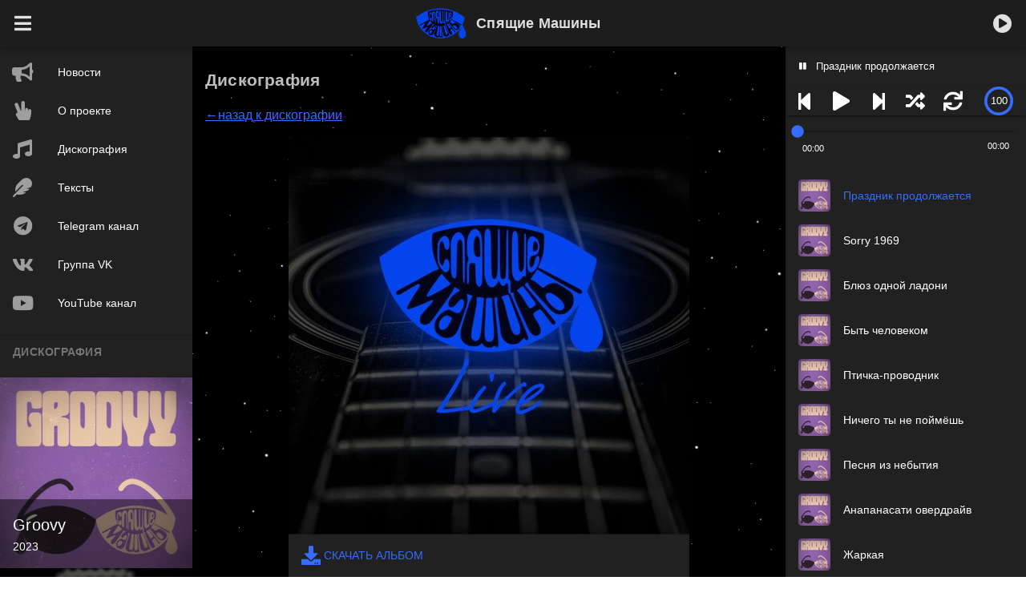

--- FILE ---
content_type: text/html; charset=utf-8
request_url: https://sergeytolokonnikov.rocks/discography/live
body_size: 51075
content:
<!DOCTYPE html><html lang=ru dir=ltr ><head><base href=/ ><title>Альбом «Live» | Спящие Машины - Оффициальный сайт</title><meta name="description" content="Творчество Сергея Толоконникова под псевдонимом «Спящие Машины». Дискография, тексты песен, аудиоплеер." data-qmeta="description"><meta name="keywords" content="Спящие Машины, музыка, стихи, творчество, регги, русский рок, андерграунд" data-qmeta="keywords"><meta http-equiv="Content-Type" content="text/html; charset=UTF-8" data-qmeta="equiv"><meta name="og:title" content=" - Оффициальный сайт творчества Сергея Толоконникова под псевдонимом «Спящие Машины»" data-qmeta="ogTitle"> <meta charset=utf-8><meta name=format-detection content="telephone=no"><meta name=msapplication-tap-highlight content=no><meta name=viewport content="user-scalable=no,initial-scale=1,maximum-scale=1,minimum-scale=1,width=device-width"><link rel=apple-touch-icon sizes=180x180 href=/apple-touch-icon.png><link rel=icon type=image/png sizes=32x32 href=/favicon-32x32.png><link rel=icon type=image/png sizes=16x16 href=/favicon-16x16.png><link rel=manifest href=/site.webmanifest><meta name=msapplication-TileColor content=#da532c><meta name=theme-color content=#ffffff><script src=https://cdnjs.cloudflare.com/ajax/libs/modernizr/2.8.3/modernizr.min.js></script><script>(function(m,e,t,r,i,k,a){m[i]=m[i]||function(){(m[i].a=m[i].a||[]).push(arguments)};
        m[i].l=1*new Date();k=e.createElement(t),a=e.getElementsByTagName(t)[0],k.async=1,k.src=r,a.parentNode.insertBefore(k,a)})
      (window, document, "script", "https://mc.yandex.ru/metrika/tag.js", "ym");

      ym(72037381, "init", {
        clickmap:true,
        trackLinks:true,
        accurateTrackBounce:true
      });</script><noscript><div><img src=https://mc.yandex.ru/watch/72037381 style="position:absolute; left:-9999px;" alt=""></div></noscript><script async src="https://www.googletagmanager.com/gtag/js?id=G-Y5HVRWEYDX"></script><script>window.dataLayer = window.dataLayer || [];
      function gtag(){dataLayer.push(arguments);}
      gtag('js', new Date());

      gtag('config', 'G-Y5HVRWEYDX');</script><link rel="preload" href="/css/vendor.0f7ed5b1.css" as="style"><link rel="preload" href="/js/vendor.91510d0c.js" as="script"><link rel="preload" href="/css/app.755baa8c.css" as="style"><link rel="preload" href="/js/app.0666672c.js" as="script"><link rel="prefetch" href="/css/4.4ba088a7.css"><link rel="prefetch" href="/js/1.1ed3b8e3.js"><link rel="prefetch" href="/js/2.05046e9f.js"><link rel="prefetch" href="/js/4.d3ec1993.js"><link rel="prefetch" href="/js/5.d9adba15.js"><link rel="prefetch" href="/js/6.e01db112.js"><link rel="prefetch" href="/js/7.a0f83a7a.js"><link rel="stylesheet" href="/css/vendor.0f7ed5b1.css"><link rel="stylesheet" href="/css/app.755baa8c.css"></head><body class="desktop no-touch body--light" ><noscript data-qmeta="default">Пожалуйста, включите JavaScript в браузере, сайт не может работать без него</noscript><script>window.__Q_META__={"title":"Альбом «Live» | Спящие Машины - Оффициальный сайт","meta":{"description":{"name":"description","content":"Творчество Сергея Толоконникова под псевдонимом «Спящие Машины». Дискография, тексты песен, аудиоплеер."},"keywords":{"name":"keywords","content":"Спящие Машины, музыка, стихи, творчество, регги, русский рок, андерграунд"},"equiv":{"http-equiv":"Content-Type","content":"text/html; charset=UTF-8"},"ogTitle":{"name":"og:title","content":" - Оффициальный сайт творчества Сергея Толоконникова под псевдонимом «Спящие Машины»"}},"link":{},"htmlAttr":{},"bodyAttr":{}}</script> <div id="q-app" data-server-rendered="true"><div class="bg-black q-layout q-layout--standard" style="min-height:0px;"><!----><!----><div class="space-bg"></div><div id="stars"></div><div id="stars2"></div><div id="stars3"></div><header class="q-header q-layout__section--marginal bg-dark q-py-xs text-grey-4 fixed-top"><div class="q-toolbar row no-wrap items-center"><button tabindex="0" type="button" role="button" aria-label="Menu" class="q-btn q-btn-item non-selectable no-outline q-btn--flat q-btn--round q-btn--actionable q-focusable q-hoverable q-btn--wrap q-btn--dense"><span class="q-focus-helper"></span><span class="q-btn__wrapper col row q-anchor--skip"><span class="q-btn__content text-center col items-center q-anchor--skip justify-center row"><i aria-hidden="true" role="img" class="fas fa-bars q-icon notranslate"> </i></span></span></button><div class="q-space"></div><div role="img" aria-label="sm-logo" class="sm-logo q-img overflow-hidden" style="width:64px;"><div></div><!----><div class="q-img__loading absolute-full flex flex-center"><svg focusable="false" width="1em" height="1em" viewBox="25 25 50 50" class="q-spinner q-spinner-mat"><circle cx="50" cy="50" r="20" fill="none" stroke="currentColor" stroke-width="5" stroke-miterlimit="10" class="path"></circle></svg></div></div><div class="site-title text-weight-bold q-toolbar__title ellipsis col-shrink">Спящие Машины</div><div class="q-space"></div><button tabindex="0" type="button" role="button" aria-label="Playlist" class="q-btn q-btn-item non-selectable no-outline q-btn--flat q-btn--round q-btn--actionable q-focusable q-hoverable q-btn--wrap q-btn--dense"><span class="q-focus-helper"></span><span class="q-btn__wrapper col row q-anchor--skip"><span class="q-btn__content text-center col items-center q-anchor--skip justify-center row"><i aria-hidden="true" role="img" class="fas fa-play-circle q-icon notranslate"> </i></span></span></button></div><div class="q-layout__shadow absolute-full overflow-hidden no-pointer-events"></div><!----></header><div class="q-drawer-container sidebar"><div aria-hidden="true" class="q-drawer__opener fixed-left"></div><div aria-hidden="true" class="fullscreen q-drawer__backdrop hidden"></div><aside class="q-drawer q-drawer--left q-layout--prevent-focus fixed q-drawer--on-top q-drawer--mobile q-drawer--top-padding" style="width:240px;"><div class="q-drawer__content fit scroll bg-grey-10 text-white"><div class="fit q-scrollarea"><div class="scroll relative-position fit hide-scrollbar"><div class="absolute full-width"><!----><div class="q-list q-list--padding"><a href="/" tabindex="0" class="q-item q-item-type row no-wrap q-router-link--active q-item--clickable q-link cursor-pointer q-focusable q-hoverable"><div tabindex="-1" class="q-focus-helper"></div><div class="q-item__section column q-item__section--avatar q-item__section--side justify-center"><i aria-hidden="true" role="presentation" class="fas fa-bullhorn q-icon notranslate text-grey"> </i></div><div class="q-item__section column q-item__section--main justify-center"><div class="q-item__label">Новости</div></div></a><a href="/about" tabindex="0" class="q-item q-item-type row no-wrap q-item--clickable q-link cursor-pointer q-focusable q-hoverable"><div tabindex="-1" class="q-focus-helper"></div><div class="q-item__section column q-item__section--avatar q-item__section--side justify-center"><i aria-hidden="true" role="presentation" class="fas fa-hand-peace q-icon notranslate text-grey"> </i></div><div class="q-item__section column q-item__section--main justify-center"><div class="q-item__label">О проекте</div></div></a><a href="/discography" tabindex="0" class="q-item q-item-type row no-wrap q-router-link--active q-item--clickable q-link cursor-pointer q-focusable q-hoverable"><div tabindex="-1" class="q-focus-helper"></div><div class="q-item__section column q-item__section--avatar q-item__section--side justify-center"><i aria-hidden="true" role="presentation" class="fas fa-music q-icon notranslate text-grey"> </i></div><div class="q-item__section column q-item__section--main justify-center"><div class="q-item__label">Дискография</div></div></a><a href="/lyrics" tabindex="0" class="q-item q-item-type row no-wrap q-item--clickable q-link cursor-pointer q-focusable q-hoverable"><div tabindex="-1" class="q-focus-helper"></div><div class="q-item__section column q-item__section--avatar q-item__section--side justify-center"><i aria-hidden="true" role="presentation" class="fas fa-feather q-icon notranslate text-grey"> </i></div><div class="q-item__section column q-item__section--main justify-center"><div class="q-item__label">Тексты</div></div></a><a tabindex="0" href="https://t.me/anavera_official" class="q-item q-item-type row no-wrap q-item--clickable q-link cursor-pointer q-focusable q-hoverable"><div tabindex="-1" class="q-focus-helper"></div><div class="q-item__section column q-item__section--avatar q-item__section--side justify-center"><i aria-hidden="true" role="presentation" class="fab fa-telegram q-icon notranslate text-grey"> </i></div><div class="q-item__section column q-item__section--main justify-center"><div class="q-item__label">Telegram канал</div></div></a><a tabindex="0" href="https://vk.com/anavera" class="q-item q-item-type row no-wrap q-item--clickable q-link cursor-pointer q-focusable q-hoverable"><div tabindex="-1" class="q-focus-helper"></div><div class="q-item__section column q-item__section--avatar q-item__section--side justify-center"><i aria-hidden="true" role="presentation" class="fab fa-vk q-icon notranslate text-grey"> </i></div><div class="q-item__section column q-item__section--main justify-center"><div class="q-item__label">Группа VK</div></div></a><a tabindex="0" href="https://www.youtube.com/channel/UCcIshLGUAq7sxBqeyhngn7g" class="q-item q-item-type row no-wrap q-item--clickable q-link cursor-pointer q-focusable q-hoverable"><div tabindex="-1" class="q-focus-helper"></div><div class="q-item__section column q-item__section--avatar q-item__section--side justify-center"><i aria-hidden="true" role="presentation" class="fab fa-youtube q-icon notranslate text-grey"> </i></div><div class="q-item__section column q-item__section--main justify-center"><div class="q-item__label">YouTube канал</div></div></a><hr role="separator" aria-orientation="horizontal" class="q-separator q-mt-md q-mb-xs q-separator q-separator--horizontal"><div class="q-item__label text-weight-bold text-uppercase q-item__label--header">
            Дискография
          </div></div><div><a href="/discography/groovy"><div class="my-card album-cover-link q-card"><div role="img" aria-label="Groovy" class="q-img overflow-hidden"><div></div><!----><div class="q-img__loading absolute-full flex flex-center"><svg focusable="false" width="1em" height="1em" viewBox="25 25 50 50" class="q-spinner q-spinner-mat"><circle cx="50" cy="50" r="20" fill="none" stroke="currentColor" stroke-width="5" stroke-miterlimit="10" class="path"></circle></svg></div></div></div></a><a href="/discography/live" aria-current="page" class="router-link-exact-active router-link-active"><div class="my-card album-cover-link q-card"><div role="img" aria-label="Live" class="q-img overflow-hidden"><div></div><!----><div class="q-img__loading absolute-full flex flex-center"><svg focusable="false" width="1em" height="1em" viewBox="25 25 50 50" class="q-spinner q-spinner-mat"><circle cx="50" cy="50" r="20" fill="none" stroke="currentColor" stroke-width="5" stroke-miterlimit="10" class="path"></circle></svg></div></div></div></a><a href="/discography/pesni-bumazhnogo-zmeja"><div class="my-card album-cover-link q-card"><div role="img" aria-label="Песни Бумажного Змея" class="q-img overflow-hidden"><div></div><!----><div class="q-img__loading absolute-full flex flex-center"><svg focusable="false" width="1em" height="1em" viewBox="25 25 50 50" class="q-spinner q-spinner-mat"><circle cx="50" cy="50" r="20" fill="none" stroke="currentColor" stroke-width="5" stroke-miterlimit="10" class="path"></circle></svg></div></div></div></a><a href="/discography/ntba"><div class="my-card album-cover-link q-card"><div role="img" aria-label="NTBA" class="q-img overflow-hidden"><div></div><!----><div class="q-img__loading absolute-full flex flex-center"><svg focusable="false" width="1em" height="1em" viewBox="25 25 50 50" class="q-spinner q-spinner-mat"><circle cx="50" cy="50" r="20" fill="none" stroke="currentColor" stroke-width="5" stroke-miterlimit="10" class="path"></circle></svg></div></div></div></a><a href="/discography/raj-na-zemle"><div class="my-card album-cover-link q-card"><div role="img" aria-label="Рай на Земле" class="q-img overflow-hidden"><div></div><!----><div class="q-img__loading absolute-full flex flex-center"><svg focusable="false" width="1em" height="1em" viewBox="25 25 50 50" class="q-spinner q-spinner-mat"><circle cx="50" cy="50" r="20" fill="none" stroke="currentColor" stroke-width="5" stroke-miterlimit="10" class="path"></circle></svg></div></div></div></a><a href="/discography/zvuki-i-slova"><div class="my-card album-cover-link q-card"><div role="img" aria-label="Звуки и Слова" class="q-img overflow-hidden"><div></div><!----><div class="q-img__loading absolute-full flex flex-center"><svg focusable="false" width="1em" height="1em" viewBox="25 25 50 50" class="q-spinner q-spinner-mat"><circle cx="50" cy="50" r="20" fill="none" stroke="currentColor" stroke-width="5" stroke-miterlimit="10" class="path"></circle></svg></div></div></div></a><a href="/discography/null"><div class="my-card album-cover-link q-card"><div role="img" aria-label="NULL" class="q-img overflow-hidden"><div></div><!----><div class="q-img__loading absolute-full flex flex-center"><svg focusable="false" width="1em" height="1em" viewBox="25 25 50 50" class="q-spinner q-spinner-mat"><circle cx="50" cy="50" r="20" fill="none" stroke="currentColor" stroke-width="5" stroke-miterlimit="10" class="path"></circle></svg></div></div></div></a><a href="/discography/prekrasnoe-bezumie"><div class="my-card album-cover-link q-card"><div role="img" aria-label="Прекрасное Безумие" class="q-img overflow-hidden"><div></div><!----><div class="q-img__loading absolute-full flex flex-center"><svg focusable="false" width="1em" height="1em" viewBox="25 25 50 50" class="q-spinner q-spinner-mat"><circle cx="50" cy="50" r="20" fill="none" stroke="currentColor" stroke-width="5" stroke-miterlimit="10" class="path"></circle></svg></div></div></div></a><a href="/discography/bogi-i-sladkie-deti-jekstaza"><div class="my-card album-cover-link q-card"><div role="img" aria-label="Боги и Сладкие Дети Экстаза" class="q-img overflow-hidden"><div></div><!----><div class="q-img__loading absolute-full flex flex-center"><svg focusable="false" width="1em" height="1em" viewBox="25 25 50 50" class="q-spinner q-spinner-mat"><circle cx="50" cy="50" r="20" fill="none" stroke="currentColor" stroke-width="5" stroke-miterlimit="10" class="path"></circle></svg></div></div></div></a><a href="/discography/jemaho"><div class="my-card album-cover-link q-card"><div role="img" aria-label="ЭМАХО!" class="q-img overflow-hidden"><div></div><!----><div class="q-img__loading absolute-full flex flex-center"><svg focusable="false" width="1em" height="1em" viewBox="25 25 50 50" class="q-spinner q-spinner-mat"><circle cx="50" cy="50" r="20" fill="none" stroke="currentColor" stroke-width="5" stroke-miterlimit="10" class="path"></circle></svg></div></div></div></a><a href="/discography/korolevskij-albom"><div class="my-card album-cover-link q-card"><div role="img" aria-label="Королевский альбом" class="q-img overflow-hidden"><div></div><!----><div class="q-img__loading absolute-full flex flex-center"><svg focusable="false" width="1em" height="1em" viewBox="25 25 50 50" class="q-spinner q-spinner-mat"><circle cx="50" cy="50" r="20" fill="none" stroke="currentColor" stroke-width="5" stroke-miterlimit="10" class="path"></circle></svg></div></div></div></a><a href="/discography/pustoj-i-chudesnyj"><div class="my-card album-cover-link q-card"><div role="img" aria-label="Пустой и Чудесный" class="q-img overflow-hidden"><div></div><!----><div class="q-img__loading absolute-full flex flex-center"><svg focusable="false" width="1em" height="1em" viewBox="25 25 50 50" class="q-spinner q-spinner-mat"><circle cx="50" cy="50" r="20" fill="none" stroke="currentColor" stroke-width="5" stroke-miterlimit="10" class="path"></circle></svg></div></div></div></a><a href="/discography/optimus-prime"><div class="my-card album-cover-link q-card"><div role="img" aria-label="Optimus Prime" class="q-img overflow-hidden"><div></div><!----><div class="q-img__loading absolute-full flex flex-center"><svg focusable="false" width="1em" height="1em" viewBox="25 25 50 50" class="q-spinner q-spinner-mat"><circle cx="50" cy="50" r="20" fill="none" stroke="currentColor" stroke-width="5" stroke-miterlimit="10" class="path"></circle></svg></div></div></div></a><a href="/discography/reggae"><div class="my-card album-cover-link q-card"><div role="img" aria-label="Reggae" class="q-img overflow-hidden"><div></div><!----><div class="q-img__loading absolute-full flex flex-center"><svg focusable="false" width="1em" height="1em" viewBox="25 25 50 50" class="q-spinner q-spinner-mat"><circle cx="50" cy="50" r="20" fill="none" stroke="currentColor" stroke-width="5" stroke-miterlimit="10" class="path"></circle></svg></div></div></div></a><a href="/discography/pojezija-goroda-spjashhih-mashin"><div class="my-card album-cover-link q-card"><div role="img" aria-label="Поэзия Города Спящих Машин" class="q-img overflow-hidden"><div></div><!----><div class="q-img__loading absolute-full flex flex-center"><svg focusable="false" width="1em" height="1em" viewBox="25 25 50 50" class="q-spinner q-spinner-mat"><circle cx="50" cy="50" r="20" fill="none" stroke="currentColor" stroke-width="5" stroke-miterlimit="10" class="path"></circle></svg></div></div></div></a><a href="/discography/singles"><div class="my-card album-cover-link q-card"><div role="img" aria-label="Singles" class="q-img overflow-hidden"><div></div><!----><div class="q-img__loading absolute-full flex flex-center"><svg focusable="false" width="1em" height="1em" viewBox="25 25 50 50" class="q-spinner q-spinner-mat"><circle cx="50" cy="50" r="20" fill="none" stroke="currentColor" stroke-width="5" stroke-miterlimit="10" class="path"></circle></svg></div></div></div></a><a href="/discography/bunt_a_lone_coyote_of_my_soul"><div class="my-card album-cover-link q-card"><div role="img" aria-label="BUNT - A lone coyote of my soul" class="q-img overflow-hidden"><div></div><!----><div class="q-img__loading absolute-full flex flex-center"><svg focusable="false" width="1em" height="1em" viewBox="25 25 50 50" class="q-spinner q-spinner-mat"><circle cx="50" cy="50" r="20" fill="none" stroke="currentColor" stroke-width="5" stroke-miterlimit="10" class="path"></circle></svg></div></div></div></a></div></div><!----></div><!----><div aria-hidden="true" class="q-scrollarea__bar q-scrollarea__bar--v absolute-right q-scrollarea__bar--invisible"></div><div aria-hidden="true" class="q-scrollarea__thumb q-scrollarea__thumb--v absolute-right q-scrollarea__thumb--invisible" style="top:NaNpx;height:50px;"></div></div></div></aside></div><div class="q-drawer-container sidebar-player"><div aria-hidden="true" class="q-drawer__opener fixed-right"></div><div aria-hidden="true" class="fullscreen q-drawer__backdrop hidden"></div><aside class="q-drawer q-drawer--right q-layout--prevent-focus fixed q-drawer--on-top q-drawer--mobile q-drawer--top-padding" style="width:300px;"><div class="q-drawer__content fit scroll bg-grey-10 text-white"><!----></div></aside></div><div class="q-page-container bg-dark-9 text-grey-5 page-content" style="padding-top:58px;"><main class="q-page q-pa-md q-layout-padding" style="min-height:calc(100vh - 58px);"><h1 class="page-title">Дискография</h1><a href="/discography" class="navigation router-link-active">←назад к дискографии</a><div class="q-pa-md row items-start q-gutter flex-center" style="align-items:start;"><div class="album-box-section bg-grey-10 q-card"><div role="img" class="q-img overflow-hidden"><div></div><!----><div class="q-img__loading absolute-full flex flex-center"><svg focusable="false" width="1em" height="1em" viewBox="25 25 50 50" class="q-spinner q-spinner-mat"><circle cx="50" cy="50" r="20" fill="none" stroke="currentColor" stroke-width="5" stroke-miterlimit="10" class="path"></circle></svg></div></div><div class="q-card__actions q-card__actions--horiz row justify-start"><a tabindex="0" role="link" href="sm/Спящие Машины - Live (2019).zip" class="q-btn q-btn-item non-selectable no-outline q-btn--flat q-btn--rectangle q-btn--actionable q-focusable q-hoverable q-btn--wrap"><span class="q-focus-helper"></span><span class="q-btn__wrapper col row q-anchor--skip"><span class="q-btn__content text-center col items-center q-anchor--skip justify-center row"><i aria-hidden="true" role="presentation" class="fas fa-download q-icon notranslate text-primary"> </i> Скачать альбом</span></span></a></div><div class="album-description q-card__section q-card__section--vert" style="white-space:pre-line;">
      Четырнадцатый номерной альбом группы.

Альбом записан на домашней студии. 
Дата релиза - 5 января 2019

Музыка, тексты, аранжировки, инструменты, вокал, мастеринг, продакшн - Сергей Толоконников.

Трек #9 - второй вокал - Анна Толоконникова
    </div></div><div class="album-box-section bg-grey-10 text-white q-card q-card--dark q-dark"><div class="q-card__section q-card__section--vert"><!----><div class="text-h6">Live</div><div class="text-subtitle2">2019</div></div><div class="q-card__section q-card__section--vert"><div class="q-list"><div><div class="q-item q-item-type row no-wrap"><div class="q-item__section column q-item__section--side justify-center"><button tabindex="0" type="button" role="button" class="q-btn q-btn-item non-selectable no-outline q-btn--flat q-btn--round q-btn--actionable q-focusable q-hoverable q-btn--wrap"><span class="q-focus-helper"></span><span class="q-btn__wrapper col row q-anchor--skip"><span class="q-btn__content text-center col items-center q-anchor--skip justify-center row"><i aria-hidden="true" role="presentation" title="Воспроизведение / пауза" class="fas fa-play q-icon notranslate text-primary"> </i></span></span></button></div><div class="q-item__section column q-item__section--main justify-center"><div class="q-item__label"><span>1. </span>То, что есть</div></div><div class="q-item__section column q-item__section--side justify-center"><a tabindex="0" href="/lyrics/live/1" role="link" title="Текст песни" class="q-btn q-btn-item non-selectable no-outline q-btn--flat q-btn--round q-btn--actionable q-focusable q-hoverable q-btn--wrap"><span class="q-focus-helper"></span><span class="q-btn__wrapper col row q-anchor--skip"><span class="q-btn__content text-center col items-center q-anchor--skip justify-center row"><i aria-hidden="true" role="presentation" class="fas fa-feather q-icon notranslate text-primary"> </i></span></span></a></div><div class="q-item__section column q-item__section--side justify-center"><a tabindex="0" role="link" href="sm/14 - Live (2019)/01 - То, что есть.mp3" target="_blank" title="Скачать mp3" class="q-btn q-btn-item non-selectable no-outline q-btn--flat q-btn--round q-btn--actionable q-focusable q-hoverable q-btn--wrap"><span class="q-focus-helper"></span><span class="q-btn__wrapper col row q-anchor--skip"><span class="q-btn__content text-center col items-center q-anchor--skip justify-center row"><i aria-hidden="true" role="presentation" class="fas fa-download q-icon notranslate text-primary"> </i></span></span></a></div></div></div><div><div class="q-item q-item-type row no-wrap"><div class="q-item__section column q-item__section--side justify-center"><button tabindex="0" type="button" role="button" class="q-btn q-btn-item non-selectable no-outline q-btn--flat q-btn--round q-btn--actionable q-focusable q-hoverable q-btn--wrap"><span class="q-focus-helper"></span><span class="q-btn__wrapper col row q-anchor--skip"><span class="q-btn__content text-center col items-center q-anchor--skip justify-center row"><i aria-hidden="true" role="presentation" title="Воспроизведение / пауза" class="fas fa-play q-icon notranslate text-primary"> </i></span></span></button></div><div class="q-item__section column q-item__section--main justify-center"><div class="q-item__label"><span>2. </span>Никогда не будет зла</div></div><!----><div class="q-item__section column q-item__section--side justify-center"><a tabindex="0" role="link" href="sm/14 - Live (2019)/02 - Никогда не будет зла.mp3" target="_blank" title="Скачать mp3" class="q-btn q-btn-item non-selectable no-outline q-btn--flat q-btn--round q-btn--actionable q-focusable q-hoverable q-btn--wrap"><span class="q-focus-helper"></span><span class="q-btn__wrapper col row q-anchor--skip"><span class="q-btn__content text-center col items-center q-anchor--skip justify-center row"><i aria-hidden="true" role="presentation" class="fas fa-download q-icon notranslate text-primary"> </i></span></span></a></div></div></div><div><div class="q-item q-item-type row no-wrap"><div class="q-item__section column q-item__section--side justify-center"><button tabindex="0" type="button" role="button" class="q-btn q-btn-item non-selectable no-outline q-btn--flat q-btn--round q-btn--actionable q-focusable q-hoverable q-btn--wrap"><span class="q-focus-helper"></span><span class="q-btn__wrapper col row q-anchor--skip"><span class="q-btn__content text-center col items-center q-anchor--skip justify-center row"><i aria-hidden="true" role="presentation" title="Воспроизведение / пауза" class="fas fa-play q-icon notranslate text-primary"> </i></span></span></button></div><div class="q-item__section column q-item__section--main justify-center"><div class="q-item__label"><span>3. </span>Ты будешь жить теперь</div></div><div class="q-item__section column q-item__section--side justify-center"><a tabindex="0" href="/lyrics/live/3" role="link" title="Текст песни" class="q-btn q-btn-item non-selectable no-outline q-btn--flat q-btn--round q-btn--actionable q-focusable q-hoverable q-btn--wrap"><span class="q-focus-helper"></span><span class="q-btn__wrapper col row q-anchor--skip"><span class="q-btn__content text-center col items-center q-anchor--skip justify-center row"><i aria-hidden="true" role="presentation" class="fas fa-feather q-icon notranslate text-primary"> </i></span></span></a></div><div class="q-item__section column q-item__section--side justify-center"><a tabindex="0" role="link" href="sm/14 - Live (2019)/03 - Ты будешь жить теперь.mp3" target="_blank" title="Скачать mp3" class="q-btn q-btn-item non-selectable no-outline q-btn--flat q-btn--round q-btn--actionable q-focusable q-hoverable q-btn--wrap"><span class="q-focus-helper"></span><span class="q-btn__wrapper col row q-anchor--skip"><span class="q-btn__content text-center col items-center q-anchor--skip justify-center row"><i aria-hidden="true" role="presentation" class="fas fa-download q-icon notranslate text-primary"> </i></span></span></a></div></div></div><div><div class="q-item q-item-type row no-wrap"><div class="q-item__section column q-item__section--side justify-center"><button tabindex="0" type="button" role="button" class="q-btn q-btn-item non-selectable no-outline q-btn--flat q-btn--round q-btn--actionable q-focusable q-hoverable q-btn--wrap"><span class="q-focus-helper"></span><span class="q-btn__wrapper col row q-anchor--skip"><span class="q-btn__content text-center col items-center q-anchor--skip justify-center row"><i aria-hidden="true" role="presentation" title="Воспроизведение / пауза" class="fas fa-play q-icon notranslate text-primary"> </i></span></span></button></div><div class="q-item__section column q-item__section--main justify-center"><div class="q-item__label"><span>4. </span>Корабль</div></div><!----><div class="q-item__section column q-item__section--side justify-center"><a tabindex="0" role="link" href="sm/14 - Live (2019)/04 - Корабль.mp3" target="_blank" title="Скачать mp3" class="q-btn q-btn-item non-selectable no-outline q-btn--flat q-btn--round q-btn--actionable q-focusable q-hoverable q-btn--wrap"><span class="q-focus-helper"></span><span class="q-btn__wrapper col row q-anchor--skip"><span class="q-btn__content text-center col items-center q-anchor--skip justify-center row"><i aria-hidden="true" role="presentation" class="fas fa-download q-icon notranslate text-primary"> </i></span></span></a></div></div></div><div><div class="q-item q-item-type row no-wrap"><div class="q-item__section column q-item__section--side justify-center"><button tabindex="0" type="button" role="button" class="q-btn q-btn-item non-selectable no-outline q-btn--flat q-btn--round q-btn--actionable q-focusable q-hoverable q-btn--wrap"><span class="q-focus-helper"></span><span class="q-btn__wrapper col row q-anchor--skip"><span class="q-btn__content text-center col items-center q-anchor--skip justify-center row"><i aria-hidden="true" role="presentation" title="Воспроизведение / пауза" class="fas fa-play q-icon notranslate text-primary"> </i></span></span></button></div><div class="q-item__section column q-item__section--main justify-center"><div class="q-item__label"><span>5. </span>Вместе с болью</div></div><div class="q-item__section column q-item__section--side justify-center"><a tabindex="0" href="/lyrics/live/5" role="link" title="Текст песни" class="q-btn q-btn-item non-selectable no-outline q-btn--flat q-btn--round q-btn--actionable q-focusable q-hoverable q-btn--wrap"><span class="q-focus-helper"></span><span class="q-btn__wrapper col row q-anchor--skip"><span class="q-btn__content text-center col items-center q-anchor--skip justify-center row"><i aria-hidden="true" role="presentation" class="fas fa-feather q-icon notranslate text-primary"> </i></span></span></a></div><div class="q-item__section column q-item__section--side justify-center"><a tabindex="0" role="link" href="sm/14 - Live (2019)/05 - Вместе с болью.mp3" target="_blank" title="Скачать mp3" class="q-btn q-btn-item non-selectable no-outline q-btn--flat q-btn--round q-btn--actionable q-focusable q-hoverable q-btn--wrap"><span class="q-focus-helper"></span><span class="q-btn__wrapper col row q-anchor--skip"><span class="q-btn__content text-center col items-center q-anchor--skip justify-center row"><i aria-hidden="true" role="presentation" class="fas fa-download q-icon notranslate text-primary"> </i></span></span></a></div></div></div><div><div class="q-item q-item-type row no-wrap"><div class="q-item__section column q-item__section--side justify-center"><button tabindex="0" type="button" role="button" class="q-btn q-btn-item non-selectable no-outline q-btn--flat q-btn--round q-btn--actionable q-focusable q-hoverable q-btn--wrap"><span class="q-focus-helper"></span><span class="q-btn__wrapper col row q-anchor--skip"><span class="q-btn__content text-center col items-center q-anchor--skip justify-center row"><i aria-hidden="true" role="presentation" title="Воспроизведение / пауза" class="fas fa-play q-icon notranslate text-primary"> </i></span></span></button></div><div class="q-item__section column q-item__section--main justify-center"><div class="q-item__label"><span>6. </span>Солнечный ожог</div></div><div class="q-item__section column q-item__section--side justify-center"><a tabindex="0" href="/lyrics/live/6" role="link" title="Текст песни" class="q-btn q-btn-item non-selectable no-outline q-btn--flat q-btn--round q-btn--actionable q-focusable q-hoverable q-btn--wrap"><span class="q-focus-helper"></span><span class="q-btn__wrapper col row q-anchor--skip"><span class="q-btn__content text-center col items-center q-anchor--skip justify-center row"><i aria-hidden="true" role="presentation" class="fas fa-feather q-icon notranslate text-primary"> </i></span></span></a></div><div class="q-item__section column q-item__section--side justify-center"><a tabindex="0" role="link" href="sm/14 - Live (2019)/06 - Солнечный ожог.mp3" target="_blank" title="Скачать mp3" class="q-btn q-btn-item non-selectable no-outline q-btn--flat q-btn--round q-btn--actionable q-focusable q-hoverable q-btn--wrap"><span class="q-focus-helper"></span><span class="q-btn__wrapper col row q-anchor--skip"><span class="q-btn__content text-center col items-center q-anchor--skip justify-center row"><i aria-hidden="true" role="presentation" class="fas fa-download q-icon notranslate text-primary"> </i></span></span></a></div></div></div><div><div class="q-item q-item-type row no-wrap"><div class="q-item__section column q-item__section--side justify-center"><button tabindex="0" type="button" role="button" class="q-btn q-btn-item non-selectable no-outline q-btn--flat q-btn--round q-btn--actionable q-focusable q-hoverable q-btn--wrap"><span class="q-focus-helper"></span><span class="q-btn__wrapper col row q-anchor--skip"><span class="q-btn__content text-center col items-center q-anchor--skip justify-center row"><i aria-hidden="true" role="presentation" title="Воспроизведение / пауза" class="fas fa-play q-icon notranslate text-primary"> </i></span></span></button></div><div class="q-item__section column q-item__section--main justify-center"><div class="q-item__label"><span>7. </span>Мамин дневник</div></div><!----><div class="q-item__section column q-item__section--side justify-center"><a tabindex="0" role="link" href="sm/14 - Live (2019)/07 - Мамин дневник.mp3" target="_blank" title="Скачать mp3" class="q-btn q-btn-item non-selectable no-outline q-btn--flat q-btn--round q-btn--actionable q-focusable q-hoverable q-btn--wrap"><span class="q-focus-helper"></span><span class="q-btn__wrapper col row q-anchor--skip"><span class="q-btn__content text-center col items-center q-anchor--skip justify-center row"><i aria-hidden="true" role="presentation" class="fas fa-download q-icon notranslate text-primary"> </i></span></span></a></div></div></div><div><div class="q-item q-item-type row no-wrap"><div class="q-item__section column q-item__section--side justify-center"><button tabindex="0" type="button" role="button" class="q-btn q-btn-item non-selectable no-outline q-btn--flat q-btn--round q-btn--actionable q-focusable q-hoverable q-btn--wrap"><span class="q-focus-helper"></span><span class="q-btn__wrapper col row q-anchor--skip"><span class="q-btn__content text-center col items-center q-anchor--skip justify-center row"><i aria-hidden="true" role="presentation" title="Воспроизведение / пауза" class="fas fa-play q-icon notranslate text-primary"> </i></span></span></button></div><div class="q-item__section column q-item__section--main justify-center"><div class="q-item__label"><span>8. </span>Радио</div></div><div class="q-item__section column q-item__section--side justify-center"><a tabindex="0" href="/lyrics/live/8" role="link" title="Текст песни" class="q-btn q-btn-item non-selectable no-outline q-btn--flat q-btn--round q-btn--actionable q-focusable q-hoverable q-btn--wrap"><span class="q-focus-helper"></span><span class="q-btn__wrapper col row q-anchor--skip"><span class="q-btn__content text-center col items-center q-anchor--skip justify-center row"><i aria-hidden="true" role="presentation" class="fas fa-feather q-icon notranslate text-primary"> </i></span></span></a></div><div class="q-item__section column q-item__section--side justify-center"><a tabindex="0" role="link" href="sm/14 - Live (2019)/08 - Радио.mp3" target="_blank" title="Скачать mp3" class="q-btn q-btn-item non-selectable no-outline q-btn--flat q-btn--round q-btn--actionable q-focusable q-hoverable q-btn--wrap"><span class="q-focus-helper"></span><span class="q-btn__wrapper col row q-anchor--skip"><span class="q-btn__content text-center col items-center q-anchor--skip justify-center row"><i aria-hidden="true" role="presentation" class="fas fa-download q-icon notranslate text-primary"> </i></span></span></a></div></div></div><div><div class="q-item q-item-type row no-wrap"><div class="q-item__section column q-item__section--side justify-center"><button tabindex="0" type="button" role="button" class="q-btn q-btn-item non-selectable no-outline q-btn--flat q-btn--round q-btn--actionable q-focusable q-hoverable q-btn--wrap"><span class="q-focus-helper"></span><span class="q-btn__wrapper col row q-anchor--skip"><span class="q-btn__content text-center col items-center q-anchor--skip justify-center row"><i aria-hidden="true" role="presentation" title="Воспроизведение / пауза" class="fas fa-play q-icon notranslate text-primary"> </i></span></span></button></div><div class="q-item__section column q-item__section--main justify-center"><div class="q-item__label"><span>9. </span>Оплата при выходе</div></div><div class="q-item__section column q-item__section--side justify-center"><a tabindex="0" href="/lyrics/live/9" role="link" title="Текст песни" class="q-btn q-btn-item non-selectable no-outline q-btn--flat q-btn--round q-btn--actionable q-focusable q-hoverable q-btn--wrap"><span class="q-focus-helper"></span><span class="q-btn__wrapper col row q-anchor--skip"><span class="q-btn__content text-center col items-center q-anchor--skip justify-center row"><i aria-hidden="true" role="presentation" class="fas fa-feather q-icon notranslate text-primary"> </i></span></span></a></div><div class="q-item__section column q-item__section--side justify-center"><a tabindex="0" role="link" href="sm/14 - Live (2019)/09 - Оплата при выходе.mp3" target="_blank" title="Скачать mp3" class="q-btn q-btn-item non-selectable no-outline q-btn--flat q-btn--round q-btn--actionable q-focusable q-hoverable q-btn--wrap"><span class="q-focus-helper"></span><span class="q-btn__wrapper col row q-anchor--skip"><span class="q-btn__content text-center col items-center q-anchor--skip justify-center row"><i aria-hidden="true" role="presentation" class="fas fa-download q-icon notranslate text-primary"> </i></span></span></a></div></div></div><div><div class="q-item q-item-type row no-wrap"><div class="q-item__section column q-item__section--side justify-center"><button tabindex="0" type="button" role="button" class="q-btn q-btn-item non-selectable no-outline q-btn--flat q-btn--round q-btn--actionable q-focusable q-hoverable q-btn--wrap"><span class="q-focus-helper"></span><span class="q-btn__wrapper col row q-anchor--skip"><span class="q-btn__content text-center col items-center q-anchor--skip justify-center row"><i aria-hidden="true" role="presentation" title="Воспроизведение / пауза" class="fas fa-play q-icon notranslate text-primary"> </i></span></span></button></div><div class="q-item__section column q-item__section--main justify-center"><div class="q-item__label"><span>10. </span>Ясный свет</div></div><div class="q-item__section column q-item__section--side justify-center"><a tabindex="0" href="/lyrics/live/10" role="link" title="Текст песни" class="q-btn q-btn-item non-selectable no-outline q-btn--flat q-btn--round q-btn--actionable q-focusable q-hoverable q-btn--wrap"><span class="q-focus-helper"></span><span class="q-btn__wrapper col row q-anchor--skip"><span class="q-btn__content text-center col items-center q-anchor--skip justify-center row"><i aria-hidden="true" role="presentation" class="fas fa-feather q-icon notranslate text-primary"> </i></span></span></a></div><div class="q-item__section column q-item__section--side justify-center"><a tabindex="0" role="link" href="sm/14 - Live (2019)/10 - Ясный свет.mp3" target="_blank" title="Скачать mp3" class="q-btn q-btn-item non-selectable no-outline q-btn--flat q-btn--round q-btn--actionable q-focusable q-hoverable q-btn--wrap"><span class="q-focus-helper"></span><span class="q-btn__wrapper col row q-anchor--skip"><span class="q-btn__content text-center col items-center q-anchor--skip justify-center row"><i aria-hidden="true" role="presentation" class="fas fa-download q-icon notranslate text-primary"> </i></span></span></a></div></div></div><div><div class="q-item q-item-type row no-wrap"><div class="q-item__section column q-item__section--side justify-center"><button tabindex="0" type="button" role="button" class="q-btn q-btn-item non-selectable no-outline q-btn--flat q-btn--round q-btn--actionable q-focusable q-hoverable q-btn--wrap"><span class="q-focus-helper"></span><span class="q-btn__wrapper col row q-anchor--skip"><span class="q-btn__content text-center col items-center q-anchor--skip justify-center row"><i aria-hidden="true" role="presentation" title="Воспроизведение / пауза" class="fas fa-play q-icon notranslate text-primary"> </i></span></span></button></div><div class="q-item__section column q-item__section--main justify-center"><div class="q-item__label"><span>11. </span>Мы станем героями</div></div><div class="q-item__section column q-item__section--side justify-center"><a tabindex="0" href="/lyrics/live/11" role="link" title="Текст песни" class="q-btn q-btn-item non-selectable no-outline q-btn--flat q-btn--round q-btn--actionable q-focusable q-hoverable q-btn--wrap"><span class="q-focus-helper"></span><span class="q-btn__wrapper col row q-anchor--skip"><span class="q-btn__content text-center col items-center q-anchor--skip justify-center row"><i aria-hidden="true" role="presentation" class="fas fa-feather q-icon notranslate text-primary"> </i></span></span></a></div><div class="q-item__section column q-item__section--side justify-center"><a tabindex="0" role="link" href="sm/14 - Live (2019)/11 - Мы станем героями.mp3" target="_blank" title="Скачать mp3" class="q-btn q-btn-item non-selectable no-outline q-btn--flat q-btn--round q-btn--actionable q-focusable q-hoverable q-btn--wrap"><span class="q-focus-helper"></span><span class="q-btn__wrapper col row q-anchor--skip"><span class="q-btn__content text-center col items-center q-anchor--skip justify-center row"><i aria-hidden="true" role="presentation" class="fas fa-download q-icon notranslate text-primary"> </i></span></span></a></div></div></div><div><div class="q-item q-item-type row no-wrap"><div class="q-item__section column q-item__section--side justify-center"><button tabindex="0" type="button" role="button" class="q-btn q-btn-item non-selectable no-outline q-btn--flat q-btn--round q-btn--actionable q-focusable q-hoverable q-btn--wrap"><span class="q-focus-helper"></span><span class="q-btn__wrapper col row q-anchor--skip"><span class="q-btn__content text-center col items-center q-anchor--skip justify-center row"><i aria-hidden="true" role="presentation" title="Воспроизведение / пауза" class="fas fa-play q-icon notranslate text-primary"> </i></span></span></button></div><div class="q-item__section column q-item__section--main justify-center"><div class="q-item__label"><span>12. </span>Дырочка</div></div><!----><div class="q-item__section column q-item__section--side justify-center"><a tabindex="0" role="link" href="sm/14 - Live (2019)/12 - Дырочка.mp3" target="_blank" title="Скачать mp3" class="q-btn q-btn-item non-selectable no-outline q-btn--flat q-btn--round q-btn--actionable q-focusable q-hoverable q-btn--wrap"><span class="q-focus-helper"></span><span class="q-btn__wrapper col row q-anchor--skip"><span class="q-btn__content text-center col items-center q-anchor--skip justify-center row"><i aria-hidden="true" role="presentation" class="fas fa-download q-icon notranslate text-primary"> </i></span></span></a></div></div></div><div><div class="q-item q-item-type row no-wrap"><div class="q-item__section column q-item__section--side justify-center"><button tabindex="0" type="button" role="button" class="q-btn q-btn-item non-selectable no-outline q-btn--flat q-btn--round q-btn--actionable q-focusable q-hoverable q-btn--wrap"><span class="q-focus-helper"></span><span class="q-btn__wrapper col row q-anchor--skip"><span class="q-btn__content text-center col items-center q-anchor--skip justify-center row"><i aria-hidden="true" role="presentation" title="Воспроизведение / пауза" class="fas fa-play q-icon notranslate text-primary"> </i></span></span></button></div><div class="q-item__section column q-item__section--main justify-center"><div class="q-item__label"><span>13. </span>Царь царей</div></div><!----><div class="q-item__section column q-item__section--side justify-center"><a tabindex="0" role="link" href="sm/14 - Live (2019)/13 - Царь царей.mp3" target="_blank" title="Скачать mp3" class="q-btn q-btn-item non-selectable no-outline q-btn--flat q-btn--round q-btn--actionable q-focusable q-hoverable q-btn--wrap"><span class="q-focus-helper"></span><span class="q-btn__wrapper col row q-anchor--skip"><span class="q-btn__content text-center col items-center q-anchor--skip justify-center row"><i aria-hidden="true" role="presentation" class="fas fa-download q-icon notranslate text-primary"> </i></span></span></a></div></div></div><div><div class="q-item q-item-type row no-wrap"><div class="q-item__section column q-item__section--side justify-center"><button tabindex="0" type="button" role="button" class="q-btn q-btn-item non-selectable no-outline q-btn--flat q-btn--round q-btn--actionable q-focusable q-hoverable q-btn--wrap"><span class="q-focus-helper"></span><span class="q-btn__wrapper col row q-anchor--skip"><span class="q-btn__content text-center col items-center q-anchor--skip justify-center row"><i aria-hidden="true" role="presentation" title="Воспроизведение / пауза" class="fas fa-play q-icon notranslate text-primary"> </i></span></span></button></div><div class="q-item__section column q-item__section--main justify-center"><div class="q-item__label"><span>14. </span>Отречение</div></div><!----><div class="q-item__section column q-item__section--side justify-center"><a tabindex="0" role="link" href="sm/14 - Live (2019)/14 - Отречение.mp3" target="_blank" title="Скачать mp3" class="q-btn q-btn-item non-selectable no-outline q-btn--flat q-btn--round q-btn--actionable q-focusable q-hoverable q-btn--wrap"><span class="q-focus-helper"></span><span class="q-btn__wrapper col row q-anchor--skip"><span class="q-btn__content text-center col items-center q-anchor--skip justify-center row"><i aria-hidden="true" role="presentation" class="fas fa-download q-icon notranslate text-primary"> </i></span></span></a></div></div></div><div><div class="q-item q-item-type row no-wrap"><div class="q-item__section column q-item__section--side justify-center"><button tabindex="0" type="button" role="button" class="q-btn q-btn-item non-selectable no-outline q-btn--flat q-btn--round q-btn--actionable q-focusable q-hoverable q-btn--wrap"><span class="q-focus-helper"></span><span class="q-btn__wrapper col row q-anchor--skip"><span class="q-btn__content text-center col items-center q-anchor--skip justify-center row"><i aria-hidden="true" role="presentation" title="Воспроизведение / пауза" class="fas fa-play q-icon notranslate text-primary"> </i></span></span></button></div><div class="q-item__section column q-item__section--main justify-center"><div class="q-item__label"><span>15. </span>Ливень</div></div><div class="q-item__section column q-item__section--side justify-center"><a tabindex="0" href="/lyrics/live/15" role="link" title="Текст песни" class="q-btn q-btn-item non-selectable no-outline q-btn--flat q-btn--round q-btn--actionable q-focusable q-hoverable q-btn--wrap"><span class="q-focus-helper"></span><span class="q-btn__wrapper col row q-anchor--skip"><span class="q-btn__content text-center col items-center q-anchor--skip justify-center row"><i aria-hidden="true" role="presentation" class="fas fa-feather q-icon notranslate text-primary"> </i></span></span></a></div><div class="q-item__section column q-item__section--side justify-center"><a tabindex="0" role="link" href="sm/14 - Live (2019)/15 - Ливень.mp3" target="_blank" title="Скачать mp3" class="q-btn q-btn-item non-selectable no-outline q-btn--flat q-btn--round q-btn--actionable q-focusable q-hoverable q-btn--wrap"><span class="q-focus-helper"></span><span class="q-btn__wrapper col row q-anchor--skip"><span class="q-btn__content text-center col items-center q-anchor--skip justify-center row"><i aria-hidden="true" role="presentation" class="fas fa-download q-icon notranslate text-primary"> </i></span></span></a></div></div></div><div><div class="q-item q-item-type row no-wrap"><div class="q-item__section column q-item__section--side justify-center"><button tabindex="0" type="button" role="button" class="q-btn q-btn-item non-selectable no-outline q-btn--flat q-btn--round q-btn--actionable q-focusable q-hoverable q-btn--wrap"><span class="q-focus-helper"></span><span class="q-btn__wrapper col row q-anchor--skip"><span class="q-btn__content text-center col items-center q-anchor--skip justify-center row"><i aria-hidden="true" role="presentation" title="Воспроизведение / пауза" class="fas fa-play q-icon notranslate text-primary"> </i></span></span></button></div><div class="q-item__section column q-item__section--main justify-center"><div class="q-item__label"><span>16. </span>Звонкое эхо</div></div><div class="q-item__section column q-item__section--side justify-center"><a tabindex="0" href="/lyrics/live/16" role="link" title="Текст песни" class="q-btn q-btn-item non-selectable no-outline q-btn--flat q-btn--round q-btn--actionable q-focusable q-hoverable q-btn--wrap"><span class="q-focus-helper"></span><span class="q-btn__wrapper col row q-anchor--skip"><span class="q-btn__content text-center col items-center q-anchor--skip justify-center row"><i aria-hidden="true" role="presentation" class="fas fa-feather q-icon notranslate text-primary"> </i></span></span></a></div><div class="q-item__section column q-item__section--side justify-center"><a tabindex="0" role="link" href="sm/14 - Live (2019)/16 - Звонкое эхо.mp3" target="_blank" title="Скачать mp3" class="q-btn q-btn-item non-selectable no-outline q-btn--flat q-btn--round q-btn--actionable q-focusable q-hoverable q-btn--wrap"><span class="q-focus-helper"></span><span class="q-btn__wrapper col row q-anchor--skip"><span class="q-btn__content text-center col items-center q-anchor--skip justify-center row"><i aria-hidden="true" role="presentation" class="fas fa-download q-icon notranslate text-primary"> </i></span></span></a></div></div></div><div><div class="q-item q-item-type row no-wrap"><div class="q-item__section column q-item__section--side justify-center"><button tabindex="0" type="button" role="button" class="q-btn q-btn-item non-selectable no-outline q-btn--flat q-btn--round q-btn--actionable q-focusable q-hoverable q-btn--wrap"><span class="q-focus-helper"></span><span class="q-btn__wrapper col row q-anchor--skip"><span class="q-btn__content text-center col items-center q-anchor--skip justify-center row"><i aria-hidden="true" role="presentation" title="Воспроизведение / пауза" class="fas fa-play q-icon notranslate text-primary"> </i></span></span></button></div><div class="q-item__section column q-item__section--main justify-center"><div class="q-item__label"><span>17. </span>Мы бредем в веках...</div></div><div class="q-item__section column q-item__section--side justify-center"><a tabindex="0" href="/lyrics/live/17" role="link" title="Текст песни" class="q-btn q-btn-item non-selectable no-outline q-btn--flat q-btn--round q-btn--actionable q-focusable q-hoverable q-btn--wrap"><span class="q-focus-helper"></span><span class="q-btn__wrapper col row q-anchor--skip"><span class="q-btn__content text-center col items-center q-anchor--skip justify-center row"><i aria-hidden="true" role="presentation" class="fas fa-feather q-icon notranslate text-primary"> </i></span></span></a></div><div class="q-item__section column q-item__section--side justify-center"><a tabindex="0" role="link" href="sm/14 - Live (2019)/17 - Мы бредем в веках...mp3" target="_blank" title="Скачать mp3" class="q-btn q-btn-item non-selectable no-outline q-btn--flat q-btn--round q-btn--actionable q-focusable q-hoverable q-btn--wrap"><span class="q-focus-helper"></span><span class="q-btn__wrapper col row q-anchor--skip"><span class="q-btn__content text-center col items-center q-anchor--skip justify-center row"><i aria-hidden="true" role="presentation" class="fas fa-download q-icon notranslate text-primary"> </i></span></span></a></div></div></div><div><div class="q-item q-item-type row no-wrap"><div class="q-item__section column q-item__section--side justify-center"><button tabindex="0" type="button" role="button" class="q-btn q-btn-item non-selectable no-outline q-btn--flat q-btn--round q-btn--actionable q-focusable q-hoverable q-btn--wrap"><span class="q-focus-helper"></span><span class="q-btn__wrapper col row q-anchor--skip"><span class="q-btn__content text-center col items-center q-anchor--skip justify-center row"><i aria-hidden="true" role="presentation" title="Воспроизведение / пауза" class="fas fa-play q-icon notranslate text-primary"> </i></span></span></button></div><div class="q-item__section column q-item__section--main justify-center"><div class="q-item__label"><span>18. </span>Кусок пластилина</div></div><div class="q-item__section column q-item__section--side justify-center"><a tabindex="0" href="/lyrics/live/18" role="link" title="Текст песни" class="q-btn q-btn-item non-selectable no-outline q-btn--flat q-btn--round q-btn--actionable q-focusable q-hoverable q-btn--wrap"><span class="q-focus-helper"></span><span class="q-btn__wrapper col row q-anchor--skip"><span class="q-btn__content text-center col items-center q-anchor--skip justify-center row"><i aria-hidden="true" role="presentation" class="fas fa-feather q-icon notranslate text-primary"> </i></span></span></a></div><div class="q-item__section column q-item__section--side justify-center"><a tabindex="0" role="link" href="sm/14 - Live (2019)/18 - Кусок пластилина.mp3" target="_blank" title="Скачать mp3" class="q-btn q-btn-item non-selectable no-outline q-btn--flat q-btn--round q-btn--actionable q-focusable q-hoverable q-btn--wrap"><span class="q-focus-helper"></span><span class="q-btn__wrapper col row q-anchor--skip"><span class="q-btn__content text-center col items-center q-anchor--skip justify-center row"><i aria-hidden="true" role="presentation" class="fas fa-download q-icon notranslate text-primary"> </i></span></span></a></div></div></div><div><div class="q-item q-item-type row no-wrap"><div class="q-item__section column q-item__section--side justify-center"><button tabindex="0" type="button" role="button" class="q-btn q-btn-item non-selectable no-outline q-btn--flat q-btn--round q-btn--actionable q-focusable q-hoverable q-btn--wrap"><span class="q-focus-helper"></span><span class="q-btn__wrapper col row q-anchor--skip"><span class="q-btn__content text-center col items-center q-anchor--skip justify-center row"><i aria-hidden="true" role="presentation" title="Воспроизведение / пауза" class="fas fa-play q-icon notranslate text-primary"> </i></span></span></button></div><div class="q-item__section column q-item__section--main justify-center"><div class="q-item__label"><span>19. </span>Воскресение</div></div><!----><div class="q-item__section column q-item__section--side justify-center"><a tabindex="0" role="link" href="sm/14 - Live (2019)/19 - Воскресение.mp3" target="_blank" title="Скачать mp3" class="q-btn q-btn-item non-selectable no-outline q-btn--flat q-btn--round q-btn--actionable q-focusable q-hoverable q-btn--wrap"><span class="q-focus-helper"></span><span class="q-btn__wrapper col row q-anchor--skip"><span class="q-btn__content text-center col items-center q-anchor--skip justify-center row"><i aria-hidden="true" role="presentation" class="fas fa-download q-icon notranslate text-primary"> </i></span></span></a></div></div></div><div><div class="q-item q-item-type row no-wrap"><div class="q-item__section column q-item__section--side justify-center"><button tabindex="0" type="button" role="button" class="q-btn q-btn-item non-selectable no-outline q-btn--flat q-btn--round q-btn--actionable q-focusable q-hoverable q-btn--wrap"><span class="q-focus-helper"></span><span class="q-btn__wrapper col row q-anchor--skip"><span class="q-btn__content text-center col items-center q-anchor--skip justify-center row"><i aria-hidden="true" role="presentation" title="Воспроизведение / пауза" class="fas fa-play q-icon notranslate text-primary"> </i></span></span></button></div><div class="q-item__section column q-item__section--main justify-center"><div class="q-item__label"><span>20. </span>Просто слушай</div></div><!----><div class="q-item__section column q-item__section--side justify-center"><a tabindex="0" role="link" href="sm/14 - Live (2019)/20 - Просто слушай.mp3" target="_blank" title="Скачать mp3" class="q-btn q-btn-item non-selectable no-outline q-btn--flat q-btn--round q-btn--actionable q-focusable q-hoverable q-btn--wrap"><span class="q-focus-helper"></span><span class="q-btn__wrapper col row q-anchor--skip"><span class="q-btn__content text-center col items-center q-anchor--skip justify-center row"><i aria-hidden="true" role="presentation" class="fas fa-download q-icon notranslate text-primary"> </i></span></span></a></div></div></div><div><div class="q-item q-item-type row no-wrap"><div class="q-item__section column q-item__section--side justify-center"><button tabindex="0" type="button" role="button" class="q-btn q-btn-item non-selectable no-outline q-btn--flat q-btn--round q-btn--actionable q-focusable q-hoverable q-btn--wrap"><span class="q-focus-helper"></span><span class="q-btn__wrapper col row q-anchor--skip"><span class="q-btn__content text-center col items-center q-anchor--skip justify-center row"><i aria-hidden="true" role="presentation" title="Воспроизведение / пауза" class="fas fa-play q-icon notranslate text-primary"> </i></span></span></button></div><div class="q-item__section column q-item__section--main justify-center"><div class="q-item__label"><span>21. </span>Ana Vera</div></div><div class="q-item__section column q-item__section--side justify-center"><a tabindex="0" href="/lyrics/live/21" role="link" title="Текст песни" class="q-btn q-btn-item non-selectable no-outline q-btn--flat q-btn--round q-btn--actionable q-focusable q-hoverable q-btn--wrap"><span class="q-focus-helper"></span><span class="q-btn__wrapper col row q-anchor--skip"><span class="q-btn__content text-center col items-center q-anchor--skip justify-center row"><i aria-hidden="true" role="presentation" class="fas fa-feather q-icon notranslate text-primary"> </i></span></span></a></div><div class="q-item__section column q-item__section--side justify-center"><a tabindex="0" role="link" href="sm/14 - Live (2019)/21 - Ana Vera.mp3" target="_blank" title="Скачать mp3" class="q-btn q-btn-item non-selectable no-outline q-btn--flat q-btn--round q-btn--actionable q-focusable q-hoverable q-btn--wrap"><span class="q-focus-helper"></span><span class="q-btn__wrapper col row q-anchor--skip"><span class="q-btn__content text-center col items-center q-anchor--skip justify-center row"><i aria-hidden="true" role="presentation" class="fas fa-download q-icon notranslate text-primary"> </i></span></span></a></div></div></div><div><div class="q-item q-item-type row no-wrap"><div class="q-item__section column q-item__section--side justify-center"><button tabindex="0" type="button" role="button" class="q-btn q-btn-item non-selectable no-outline q-btn--flat q-btn--round q-btn--actionable q-focusable q-hoverable q-btn--wrap"><span class="q-focus-helper"></span><span class="q-btn__wrapper col row q-anchor--skip"><span class="q-btn__content text-center col items-center q-anchor--skip justify-center row"><i aria-hidden="true" role="presentation" title="Воспроизведение / пауза" class="fas fa-play q-icon notranslate text-primary"> </i></span></span></button></div><div class="q-item__section column q-item__section--main justify-center"><div class="q-item__label"><span>22. </span>Венера</div></div><!----><div class="q-item__section column q-item__section--side justify-center"><a tabindex="0" role="link" href="sm/14 - Live (2019)/22 - Венера.mp3" target="_blank" title="Скачать mp3" class="q-btn q-btn-item non-selectable no-outline q-btn--flat q-btn--round q-btn--actionable q-focusable q-hoverable q-btn--wrap"><span class="q-focus-helper"></span><span class="q-btn__wrapper col row q-anchor--skip"><span class="q-btn__content text-center col items-center q-anchor--skip justify-center row"><i aria-hidden="true" role="presentation" class="fas fa-download q-icon notranslate text-primary"> </i></span></span></a></div></div></div><div><div class="q-item q-item-type row no-wrap"><div class="q-item__section column q-item__section--side justify-center"><button tabindex="0" type="button" role="button" class="q-btn q-btn-item non-selectable no-outline q-btn--flat q-btn--round q-btn--actionable q-focusable q-hoverable q-btn--wrap"><span class="q-focus-helper"></span><span class="q-btn__wrapper col row q-anchor--skip"><span class="q-btn__content text-center col items-center q-anchor--skip justify-center row"><i aria-hidden="true" role="presentation" title="Воспроизведение / пауза" class="fas fa-play q-icon notranslate text-primary"> </i></span></span></button></div><div class="q-item__section column q-item__section--main justify-center"><div class="q-item__label"><span>23. </span>Нечего сказать</div></div><!----><div class="q-item__section column q-item__section--side justify-center"><a tabindex="0" role="link" href="sm/14 - Live (2019)/23 - Нечего сказать.mp3" target="_blank" title="Скачать mp3" class="q-btn q-btn-item non-selectable no-outline q-btn--flat q-btn--round q-btn--actionable q-focusable q-hoverable q-btn--wrap"><span class="q-focus-helper"></span><span class="q-btn__wrapper col row q-anchor--skip"><span class="q-btn__content text-center col items-center q-anchor--skip justify-center row"><i aria-hidden="true" role="presentation" class="fas fa-download q-icon notranslate text-primary"> </i></span></span></a></div></div></div><div><div class="q-item q-item-type row no-wrap"><div class="q-item__section column q-item__section--side justify-center"><button tabindex="0" type="button" role="button" class="q-btn q-btn-item non-selectable no-outline q-btn--flat q-btn--round q-btn--actionable q-focusable q-hoverable q-btn--wrap"><span class="q-focus-helper"></span><span class="q-btn__wrapper col row q-anchor--skip"><span class="q-btn__content text-center col items-center q-anchor--skip justify-center row"><i aria-hidden="true" role="presentation" title="Воспроизведение / пауза" class="fas fa-play q-icon notranslate text-primary"> </i></span></span></button></div><div class="q-item__section column q-item__section--main justify-center"><div class="q-item__label"><span>24. </span>Залезь на крест</div></div><!----><div class="q-item__section column q-item__section--side justify-center"><a tabindex="0" role="link" href="sm/14 - Live (2019)/24 - Залезь на крест.mp3" target="_blank" title="Скачать mp3" class="q-btn q-btn-item non-selectable no-outline q-btn--flat q-btn--round q-btn--actionable q-focusable q-hoverable q-btn--wrap"><span class="q-focus-helper"></span><span class="q-btn__wrapper col row q-anchor--skip"><span class="q-btn__content text-center col items-center q-anchor--skip justify-center row"><i aria-hidden="true" role="presentation" class="fas fa-download q-icon notranslate text-primary"> </i></span></span></a></div></div></div><div><div class="q-item q-item-type row no-wrap"><div class="q-item__section column q-item__section--side justify-center"><button tabindex="0" type="button" role="button" class="q-btn q-btn-item non-selectable no-outline q-btn--flat q-btn--round q-btn--actionable q-focusable q-hoverable q-btn--wrap"><span class="q-focus-helper"></span><span class="q-btn__wrapper col row q-anchor--skip"><span class="q-btn__content text-center col items-center q-anchor--skip justify-center row"><i aria-hidden="true" role="presentation" title="Воспроизведение / пауза" class="fas fa-play q-icon notranslate text-primary"> </i></span></span></button></div><div class="q-item__section column q-item__section--main justify-center"><div class="q-item__label"><span>25. </span>Все глаза в бирюзе</div></div><!----><div class="q-item__section column q-item__section--side justify-center"><a tabindex="0" role="link" href="sm/14 - Live (2019)/25 - Все глаза в бирюзе.mp3" target="_blank" title="Скачать mp3" class="q-btn q-btn-item non-selectable no-outline q-btn--flat q-btn--round q-btn--actionable q-focusable q-hoverable q-btn--wrap"><span class="q-focus-helper"></span><span class="q-btn__wrapper col row q-anchor--skip"><span class="q-btn__content text-center col items-center q-anchor--skip justify-center row"><i aria-hidden="true" role="presentation" class="fas fa-download q-icon notranslate text-primary"> </i></span></span></a></div></div></div><div><div class="q-item q-item-type row no-wrap"><div class="q-item__section column q-item__section--side justify-center"><button tabindex="0" type="button" role="button" class="q-btn q-btn-item non-selectable no-outline q-btn--flat q-btn--round q-btn--actionable q-focusable q-hoverable q-btn--wrap"><span class="q-focus-helper"></span><span class="q-btn__wrapper col row q-anchor--skip"><span class="q-btn__content text-center col items-center q-anchor--skip justify-center row"><i aria-hidden="true" role="presentation" title="Воспроизведение / пауза" class="fas fa-play q-icon notranslate text-primary"> </i></span></span></button></div><div class="q-item__section column q-item__section--main justify-center"><div class="q-item__label"><span>26. </span>Сладкий сон</div></div><!----><div class="q-item__section column q-item__section--side justify-center"><a tabindex="0" role="link" href="sm/14 - Live (2019)/26 - Сладкий сон.mp3" target="_blank" title="Скачать mp3" class="q-btn q-btn-item non-selectable no-outline q-btn--flat q-btn--round q-btn--actionable q-focusable q-hoverable q-btn--wrap"><span class="q-focus-helper"></span><span class="q-btn__wrapper col row q-anchor--skip"><span class="q-btn__content text-center col items-center q-anchor--skip justify-center row"><i aria-hidden="true" role="presentation" class="fas fa-download q-icon notranslate text-primary"> </i></span></span></a></div></div></div><div><div class="q-item q-item-type row no-wrap"><div class="q-item__section column q-item__section--side justify-center"><button tabindex="0" type="button" role="button" class="q-btn q-btn-item non-selectable no-outline q-btn--flat q-btn--round q-btn--actionable q-focusable q-hoverable q-btn--wrap"><span class="q-focus-helper"></span><span class="q-btn__wrapper col row q-anchor--skip"><span class="q-btn__content text-center col items-center q-anchor--skip justify-center row"><i aria-hidden="true" role="presentation" title="Воспроизведение / пауза" class="fas fa-play q-icon notranslate text-primary"> </i></span></span></button></div><div class="q-item__section column q-item__section--main justify-center"><div class="q-item__label"><span>27. </span>Приближается гроза</div></div><!----><div class="q-item__section column q-item__section--side justify-center"><a tabindex="0" role="link" href="sm/14 - Live (2019)/27 - Приближается гроза.mp3" target="_blank" title="Скачать mp3" class="q-btn q-btn-item non-selectable no-outline q-btn--flat q-btn--round q-btn--actionable q-focusable q-hoverable q-btn--wrap"><span class="q-focus-helper"></span><span class="q-btn__wrapper col row q-anchor--skip"><span class="q-btn__content text-center col items-center q-anchor--skip justify-center row"><i aria-hidden="true" role="presentation" class="fas fa-download q-icon notranslate text-primary"> </i></span></span></a></div></div></div><div><div class="q-item q-item-type row no-wrap"><div class="q-item__section column q-item__section--side justify-center"><button tabindex="0" type="button" role="button" class="q-btn q-btn-item non-selectable no-outline q-btn--flat q-btn--round q-btn--actionable q-focusable q-hoverable q-btn--wrap"><span class="q-focus-helper"></span><span class="q-btn__wrapper col row q-anchor--skip"><span class="q-btn__content text-center col items-center q-anchor--skip justify-center row"><i aria-hidden="true" role="presentation" title="Воспроизведение / пауза" class="fas fa-play q-icon notranslate text-primary"> </i></span></span></button></div><div class="q-item__section column q-item__section--main justify-center"><div class="q-item__label"><span>28. </span>Глубина</div></div><!----><div class="q-item__section column q-item__section--side justify-center"><a tabindex="0" role="link" href="sm/14 - Live (2019)/28 - Глубина.mp3" target="_blank" title="Скачать mp3" class="q-btn q-btn-item non-selectable no-outline q-btn--flat q-btn--round q-btn--actionable q-focusable q-hoverable q-btn--wrap"><span class="q-focus-helper"></span><span class="q-btn__wrapper col row q-anchor--skip"><span class="q-btn__content text-center col items-center q-anchor--skip justify-center row"><i aria-hidden="true" role="presentation" class="fas fa-download q-icon notranslate text-primary"> </i></span></span></a></div></div></div><div><div class="q-item q-item-type row no-wrap"><div class="q-item__section column q-item__section--side justify-center"><button tabindex="0" type="button" role="button" class="q-btn q-btn-item non-selectable no-outline q-btn--flat q-btn--round q-btn--actionable q-focusable q-hoverable q-btn--wrap"><span class="q-focus-helper"></span><span class="q-btn__wrapper col row q-anchor--skip"><span class="q-btn__content text-center col items-center q-anchor--skip justify-center row"><i aria-hidden="true" role="presentation" title="Воспроизведение / пауза" class="fas fa-play q-icon notranslate text-primary"> </i></span></span></button></div><div class="q-item__section column q-item__section--main justify-center"><div class="q-item__label"><span>29. </span>Круг замкнулся</div></div><!----><div class="q-item__section column q-item__section--side justify-center"><a tabindex="0" role="link" href="sm/14 - Live (2019)/29 - Круг замкнулся.mp3" target="_blank" title="Скачать mp3" class="q-btn q-btn-item non-selectable no-outline q-btn--flat q-btn--round q-btn--actionable q-focusable q-hoverable q-btn--wrap"><span class="q-focus-helper"></span><span class="q-btn__wrapper col row q-anchor--skip"><span class="q-btn__content text-center col items-center q-anchor--skip justify-center row"><i aria-hidden="true" role="presentation" class="fas fa-download q-icon notranslate text-primary"> </i></span></span></a></div></div></div><div><div class="q-item q-item-type row no-wrap"><div class="q-item__section column q-item__section--side justify-center"><button tabindex="0" type="button" role="button" class="q-btn q-btn-item non-selectable no-outline q-btn--flat q-btn--round q-btn--actionable q-focusable q-hoverable q-btn--wrap"><span class="q-focus-helper"></span><span class="q-btn__wrapper col row q-anchor--skip"><span class="q-btn__content text-center col items-center q-anchor--skip justify-center row"><i aria-hidden="true" role="presentation" title="Воспроизведение / пауза" class="fas fa-play q-icon notranslate text-primary"> </i></span></span></button></div><div class="q-item__section column q-item__section--main justify-center"><div class="q-item__label"><span>30. </span>Каменная соль</div></div><!----><div class="q-item__section column q-item__section--side justify-center"><a tabindex="0" role="link" href="sm/14 - Live (2019)/30 - Каменная соль.mp3" target="_blank" title="Скачать mp3" class="q-btn q-btn-item non-selectable no-outline q-btn--flat q-btn--round q-btn--actionable q-focusable q-hoverable q-btn--wrap"><span class="q-focus-helper"></span><span class="q-btn__wrapper col row q-anchor--skip"><span class="q-btn__content text-center col items-center q-anchor--skip justify-center row"><i aria-hidden="true" role="presentation" class="fas fa-download q-icon notranslate text-primary"> </i></span></span></a></div></div></div><div><div class="q-item q-item-type row no-wrap"><div class="q-item__section column q-item__section--side justify-center"><button tabindex="0" type="button" role="button" class="q-btn q-btn-item non-selectable no-outline q-btn--flat q-btn--round q-btn--actionable q-focusable q-hoverable q-btn--wrap"><span class="q-focus-helper"></span><span class="q-btn__wrapper col row q-anchor--skip"><span class="q-btn__content text-center col items-center q-anchor--skip justify-center row"><i aria-hidden="true" role="presentation" title="Воспроизведение / пауза" class="fas fa-play q-icon notranslate text-primary"> </i></span></span></button></div><div class="q-item__section column q-item__section--main justify-center"><div class="q-item__label"><span>31. </span>Майя</div></div><div class="q-item__section column q-item__section--side justify-center"><a tabindex="0" href="/lyrics/live/31" role="link" title="Текст песни" class="q-btn q-btn-item non-selectable no-outline q-btn--flat q-btn--round q-btn--actionable q-focusable q-hoverable q-btn--wrap"><span class="q-focus-helper"></span><span class="q-btn__wrapper col row q-anchor--skip"><span class="q-btn__content text-center col items-center q-anchor--skip justify-center row"><i aria-hidden="true" role="presentation" class="fas fa-feather q-icon notranslate text-primary"> </i></span></span></a></div><div class="q-item__section column q-item__section--side justify-center"><a tabindex="0" role="link" href="sm/14 - Live (2019)/31 - Майя.mp3" target="_blank" title="Скачать mp3" class="q-btn q-btn-item non-selectable no-outline q-btn--flat q-btn--round q-btn--actionable q-focusable q-hoverable q-btn--wrap"><span class="q-focus-helper"></span><span class="q-btn__wrapper col row q-anchor--skip"><span class="q-btn__content text-center col items-center q-anchor--skip justify-center row"><i aria-hidden="true" role="presentation" class="fas fa-download q-icon notranslate text-primary"> </i></span></span></a></div></div></div><div><div class="q-item q-item-type row no-wrap"><div class="q-item__section column q-item__section--side justify-center"><button tabindex="0" type="button" role="button" class="q-btn q-btn-item non-selectable no-outline q-btn--flat q-btn--round q-btn--actionable q-focusable q-hoverable q-btn--wrap"><span class="q-focus-helper"></span><span class="q-btn__wrapper col row q-anchor--skip"><span class="q-btn__content text-center col items-center q-anchor--skip justify-center row"><i aria-hidden="true" role="presentation" title="Воспроизведение / пауза" class="fas fa-play q-icon notranslate text-primary"> </i></span></span></button></div><div class="q-item__section column q-item__section--main justify-center"><div class="q-item__label"><span>32. </span>Ленты</div></div><div class="q-item__section column q-item__section--side justify-center"><a tabindex="0" href="/lyrics/live/32" role="link" title="Текст песни" class="q-btn q-btn-item non-selectable no-outline q-btn--flat q-btn--round q-btn--actionable q-focusable q-hoverable q-btn--wrap"><span class="q-focus-helper"></span><span class="q-btn__wrapper col row q-anchor--skip"><span class="q-btn__content text-center col items-center q-anchor--skip justify-center row"><i aria-hidden="true" role="presentation" class="fas fa-feather q-icon notranslate text-primary"> </i></span></span></a></div><div class="q-item__section column q-item__section--side justify-center"><a tabindex="0" role="link" href="sm/14 - Live (2019)/32 - Ленты.mp3" target="_blank" title="Скачать mp3" class="q-btn q-btn-item non-selectable no-outline q-btn--flat q-btn--round q-btn--actionable q-focusable q-hoverable q-btn--wrap"><span class="q-focus-helper"></span><span class="q-btn__wrapper col row q-anchor--skip"><span class="q-btn__content text-center col items-center q-anchor--skip justify-center row"><i aria-hidden="true" role="presentation" class="fas fa-download q-icon notranslate text-primary"> </i></span></span></a></div></div></div><div><div class="q-item q-item-type row no-wrap"><div class="q-item__section column q-item__section--side justify-center"><button tabindex="0" type="button" role="button" class="q-btn q-btn-item non-selectable no-outline q-btn--flat q-btn--round q-btn--actionable q-focusable q-hoverable q-btn--wrap"><span class="q-focus-helper"></span><span class="q-btn__wrapper col row q-anchor--skip"><span class="q-btn__content text-center col items-center q-anchor--skip justify-center row"><i aria-hidden="true" role="presentation" title="Воспроизведение / пауза" class="fas fa-play q-icon notranslate text-primary"> </i></span></span></button></div><div class="q-item__section column q-item__section--main justify-center"><div class="q-item__label"><span>33. </span>На улице Горького</div></div><!----><div class="q-item__section column q-item__section--side justify-center"><a tabindex="0" role="link" href="sm/14 - Live (2019)/33 - На улице Горького.mp3" target="_blank" title="Скачать mp3" class="q-btn q-btn-item non-selectable no-outline q-btn--flat q-btn--round q-btn--actionable q-focusable q-hoverable q-btn--wrap"><span class="q-focus-helper"></span><span class="q-btn__wrapper col row q-anchor--skip"><span class="q-btn__content text-center col items-center q-anchor--skip justify-center row"><i aria-hidden="true" role="presentation" class="fas fa-download q-icon notranslate text-primary"> </i></span></span></a></div></div></div><div><div class="q-item q-item-type row no-wrap"><div class="q-item__section column q-item__section--side justify-center"><button tabindex="0" type="button" role="button" class="q-btn q-btn-item non-selectable no-outline q-btn--flat q-btn--round q-btn--actionable q-focusable q-hoverable q-btn--wrap"><span class="q-focus-helper"></span><span class="q-btn__wrapper col row q-anchor--skip"><span class="q-btn__content text-center col items-center q-anchor--skip justify-center row"><i aria-hidden="true" role="presentation" title="Воспроизведение / пауза" class="fas fa-play q-icon notranslate text-primary"> </i></span></span></button></div><div class="q-item__section column q-item__section--main justify-center"><div class="q-item__label"><span>34. </span>Ариадна</div></div><!----><div class="q-item__section column q-item__section--side justify-center"><a tabindex="0" role="link" href="sm/14 - Live (2019)/34 - Ариадна.mp3" target="_blank" title="Скачать mp3" class="q-btn q-btn-item non-selectable no-outline q-btn--flat q-btn--round q-btn--actionable q-focusable q-hoverable q-btn--wrap"><span class="q-focus-helper"></span><span class="q-btn__wrapper col row q-anchor--skip"><span class="q-btn__content text-center col items-center q-anchor--skip justify-center row"><i aria-hidden="true" role="presentation" class="fas fa-download q-icon notranslate text-primary"> </i></span></span></a></div></div></div></div></div></div></div></main><img alt="stamp" src="[data-uri]" width="90px" class="stamp"><br><img alt="enso" src="[data-uri]" width="90px" class="enso"><small class="text-center text-grey-8 page-copyright">© 2001—2026 Сергей Толоконников</small></div></div></div><script>window.__INITIAL_STATE__={"appdata":{"albums":[{"title":"Groovy","year":"2023","cover":"sm\u002Fimages\u002Fcovers\u002Flg\u002F15.jpeg","coverMd":"sm\u002Fimages\u002Fcovers\u002Fmd\u002F15.jpeg","coverSm":"sm\u002Fimages\u002Fcovers\u002Fsm\u002F15.jpeg","slug":"groovy","download":"sm\u002FСпящие Машины - Groovy (2023).zip","desc":"Пятнадцатый номерной альбом группы.\n\nАльбом записан на домашней студии. \nДата релиза - 27 декабря 2023\n\nМузыка, тексты, аранжировки, инструменты, вокал, мастеринг, продакшн - Сергей Толоконников.","tracks":[{"title":"Праздник продолжается","file":"sm\u002F15 - Groovy (2023)\u002FПраздник продолжается.mp3","download":"sm\u002F15 - Groovy (2023)\u002FПраздник продолжается.mp3","lyrics":"","trackId":"0","albumSlug":"groovy","coverSm":"sm\u002Fimages\u002Fcovers\u002Fsm\u002F15.jpeg"},{"title":"Sorry 1969","file":"sm\u002F15 - Groovy (2023)\u002FSorry 1969.mp3","download":"sm\u002F15 - Groovy (2023)\u002FSorry 1969.mp3","lyrics":"get out of the rabbit hole oh yeah\nneither weed nor alcohol oh yeah\nwill not buy you any peace oh yeah\ncome on get up off your knees oh yeah\n\nturn on, tune in and drop out oh yeah\njust another faceless crowd oh yeah\nliving fast and dying young oh yeah\nare you kidding? it's no fun oh yeah\n\nfeel alright\nfeel alright\nliving your own life\nshining sun \ndeep inside\nliving your own life\nit's so bright\nbeating heart\nliving your own life\nsacred fire\nsecret sign\nliving your own life\n\nsorry, nineteen sixty-nine\nsorry, nineteen sixty-nine\nsorry, nineteen sixty-nine\nwe lost our last fight\n\nsorry, nineteen sixty-nine\nsorry, nineteen sixty-nine\nsorry, nineteen sixty-nine\nwe lost our last fight","trackId":"1","albumSlug":"groovy","coverSm":"sm\u002Fimages\u002Fcovers\u002Fsm\u002F15.jpeg"},{"title":"Блюз одной ладони","file":"sm\u002F15 - Groovy (2023)\u002FБлюз одной ладони.mp3","download":"sm\u002F15 - Groovy (2023)\u002FБлюз одной ладони.mp3","lyrics":"","trackId":"2","albumSlug":"groovy","coverSm":"sm\u002Fimages\u002Fcovers\u002Fsm\u002F15.jpeg"},{"title":"Быть человеком","file":"sm\u002F15 - Groovy (2023)\u002FБыть человеком.mp3","download":"sm\u002F15 - Groovy (2023)\u002FБыть человеком.mp3","lyrics":"","trackId":"3","albumSlug":"groovy","coverSm":"sm\u002Fimages\u002Fcovers\u002Fsm\u002F15.jpeg"},{"title":"Птичка-проводник","file":"sm\u002F15 - Groovy (2023)\u002FПтичка-проводник.mp3","download":"sm\u002F15 - Groovy (2023)\u002FПтичка-проводник.mp3","lyrics":"","trackId":"4","albumSlug":"groovy","coverSm":"sm\u002Fimages\u002Fcovers\u002Fsm\u002F15.jpeg"},{"title":"Ничего ты не поймёшь","file":"sm\u002F15 - Groovy (2023)\u002FНичего ты не поймёшь.mp3","download":"sm\u002F15 - Groovy (2023)\u002FНичего ты не поймёшь.mp3","lyrics":"","trackId":"5","albumSlug":"groovy","coverSm":"sm\u002Fimages\u002Fcovers\u002Fsm\u002F15.jpeg"},{"title":"Песня из небытия","file":"sm\u002F15 - Groovy (2023)\u002FПесня из небытия.mp3","download":"sm\u002F15 - Groovy (2023)\u002FПесня из небытия.mp3","lyrics":"","trackId":"6","albumSlug":"groovy","coverSm":"sm\u002Fimages\u002Fcovers\u002Fsm\u002F15.jpeg"},{"title":"Анапанасати овердрайв","file":"sm\u002F15 - Groovy (2023)\u002FАнапанасати овердрайв.mp3","download":"sm\u002F15 - Groovy (2023)\u002FАнапанасати овердрайв.mp3","author":"Сергей Толоконников \u002F Анапанасати Сутта","lyrics":"он обучает себя\nон обучает себя\nполностью осознавая восторг\nполностью осознавая восторг\nполностью осознавая восторг я делаю вдох\nя делаю вдох\nон обучает себя\nон обучает себя\nполностью осознавая восторг\nполностью осознавая восторг\nполностью осознавая восторг я делаю выдох\nя делаю выдох\n\nчто я могу белыми ладонями?\nстроить тюрьму с окнами во тьму\nспать на краю, радоваться молнии\nвсё что возьму - всё отдам огню\n\nон обучает себя\nон обучает себя\nполностью осознавая восторг\nполностью осознавая восторг\nполностью осознавая восторг я делаю вдох\nя делаю вдох\nон обучает себя\nон обучает себя\nполностью осознавая восторг\nполностью осознавая восторг\nполностью осознавая восторг я делаю выдох\nя делаю выдох\n\nчто я прошу стёртыми коленями?\nсны наяву, искры на ветру\nшёл на войну, понял что нет времени\nна ерунду. Больше не пойду.\n\nон обучает себя\nон обучает себя\nполностью осознавая восторг\nполностью осознавая восторг\nполностью осознавая восторг я делаю вдох\nя делаю вдох\nон обучает себя\nон обучает себя\nполностью осознавая восторг\nполностью осознавая восторг\nполностью осознавая восторг я делаю выдох\nя делаю выдох\n\nон обучает себя\nон обучает себя\nполностью осознавая восторг\nполностью осознавая восторг\nполностью осознавая восторг\nполностью осознавая восторг","trackId":"7","albumSlug":"groovy","coverSm":"sm\u002Fimages\u002Fcovers\u002Fsm\u002F15.jpeg"},{"title":"Жаркая","file":"sm\u002F15 - Groovy (2023)\u002FЖаркая.mp3","download":"sm\u002F15 - Groovy (2023)\u002FЖаркая.mp3","lyrics":"В этот самый жаркий век целовать последний снег\nВ этот самый жаркий год целовать последний лёд\nОтыскать хотя бы тень в этот самый жаркий день\nИ остаться в ней навечно в этот самый жаркий вечер\n\nГде всё было, где всё было как во сне\nМир висел на волоске\nМы лежали на песке\nИз горла хлестали небо, опъяневшие от звёзд\nНенашедшие ответа на вопрос\n\nГде найти последний снег в этот самый жаркий век?\nГде найти последний лёд в этот самый жаркий год?\nГде найти хотя бы тень в этот самый жаркий день?\nНо одно мы знали точно этой самой жаркой ночью\n\nЧто всё было, что всё было как во сне\nМир висел на волоске\nМы лежали на песке\nЖадно пили это небо до последнего глотка\nПонимая что уже наверняка\nНе найти последний снег в этот самый жаркий век\nНе найти последний лёд в этот самый жаркий год\nНе найти здесь даже тень в этот самый жаркий день\nНо мы выпили всё небо, вот и песенка допета...\n\nНо ещё не до конца! Я не всё ещё сказал\nЕсть ещё немного ветра в этих жарких парусах\nЕсть ещё немного лета с полным небом до краёв\nВ этом мире, самом жарком...\n\nИ опять не до конца! Я не всё ещё сказал\nЕсть ещё немного ветра в этих жарких парусах\nЕсть ещё немного лета с полным небом до краёв\nВ этом мире, самом жарком из миров","trackId":"8","albumSlug":"groovy","coverSm":"sm\u002Fimages\u002Fcovers\u002Fsm\u002F15.jpeg"},{"title":"Западный ветер","file":"sm\u002F15 - Groovy (2023)\u002FЗападный ветер.mp3","download":"sm\u002F15 - Groovy (2023)\u002FЗападный ветер.mp3","lyrics":"Западный ветер гуляет у нас рукавах\nНаму Амида Буцу!\nЗападный ветер кружится у нас в головах\nНаму Амида Буцу!\nЗападный ветер накроет нас тёплой волной\nНаму Амида Буцу!\nЗападный ветер подарит нам свет и покой\nНаму Амида Буцу!\n\nЧто за сон? Что за сон недужным,\nОтравленным ядом страданья, тоскующим?\nВ унисон, в унисон и дружным \nЕдиным раскатом небесным ликующим:\nНаму Амида Бу! Наму Амида Бу!\nПусть же во все концы\nЗападного ветра несут гонцы щастье миру!\nНаму Амида Бу!\nПусть же во все концы\nЗападного ветра несут гонцы щастье миру!\nНаму Амида Бу!\nНаму Амида Бу!\n\nЗападный ветер подхватит нас и понесёт\nНаму Амида Буцу!\nЗападный ветер читает нам в слух Таниссё \nНаму Амида Буцу!\n\nЧто за сон? Что за сон недужным,\nОтравленным ядом страданья, тоскующим?\nВ унисон, в унисон и дружным \nЕдиным раскатом небесным ликующим:\nНаму Амида Бу! Наму Амида Бу!\nПусть же во все концы\nЗападного ветра несут гонцы щастье миру!\nНаму Амида Бу!\nПусть же во все концы\nЗападного ветра несут гонцы щастье миру!\nНаму Амида Бу!\nНаму Амида Бу!","trackId":"9","albumSlug":"groovy","coverSm":"sm\u002Fimages\u002Fcovers\u002Fsm\u002F15.jpeg"},{"title":"Расскажи","file":"sm\u002F15 - Groovy (2023)\u002FРасскажи.mp3","download":"sm\u002F15 - Groovy (2023)\u002FРасскажи.mp3","lyrics":"расскажи мне расскажи\nкак смеются на рассвете\nрасскажи мне расскажи\nкак смеются на рассвете\nот души так от души\nпусть тебе жешь Солнце светит!\nот души так от души\nпусть тебе жешь Солнце светит!\nчто я мог тебе сказать скажи\nя сказал бы всё на свете\nулыбаются мои пажи\nони знают где мой пепел\nя его оставил там\nза кустом, за чахлым маем\nно никто мне не сказал\nчто мы скоро улетаем\nя и сам не разгадал\nвсех загадок Туркестана\nно никто не виноват\nя летать не перестану\n\nэто значит навсегда\nрасстаёмся брат природа\nостальное - чудеса\nпрёт сильнее год от года\nозорным дождём\nозорным с грозой играем\nозорным дождём\nозорным с грозой играем\nнам с тобою повезёт\nмы об этом точно знаем\nозорным дождём\nозорным с грозой играем\n\nрасскажи мне расскажи\nкак смеются на рассвете\nрасскажи мне расскажи\nкак смеются на рассвете\nмне никто не рассказал\nчто вожней всего на свете\nпотому что он не знал\nэто знают только дети\nя и сам не разгадал\nи разгадывать не стану\nно никто не виноват\nя летать не перестану\n\nэто значит навсегда\nрасстаёмся брат природа\nостальное - чудеса\nпрёт сильнее год от года\nозорным дождём\nозорным с грозой играем\nозорным дождём\nозорным с грозой играем\nнам с тобою повезёт\nмы об этом точно знаем\nозорным дождём\nозорным с грозой играем\n\nотдохнём так отдохнём\nпозабудь про всё на свете\nотдохнём так отдохнём\nпозабудь про всё на свете\nот души так от души\nпусть тебе жешь Солнце светит!\nот души так от души\nпусть тебе жешь Солнце светит!\nот души так от души\nпозабудь про эту песню\nтолько музыка души\nостаётся с нами вместе","trackId":"10","albumSlug":"groovy","coverSm":"sm\u002Fimages\u002Fcovers\u002Fsm\u002F15.jpeg"}]},{"title":"Live","year":"2019","cover":"sm\u002Fimages\u002Fcovers\u002Flg\u002F14.jpeg","coverMd":"sm\u002Fimages\u002Fcovers\u002Fmd\u002F14.jpeg","coverSm":"sm\u002Fimages\u002Fcovers\u002Fsm\u002F14.jpeg","desc":"Четырнадцатый номерной альбом группы.\n\nАльбом записан на домашней студии. \nДата релиза - 5 января 2019\n\nМузыка, тексты, аранжировки, инструменты, вокал, мастеринг, продакшн - Сергей Толоконников.\n\nТрек #9 - второй вокал - Анна Толоконникова","slug":"live","download":"sm\u002FСпящие Машины - Live (2019).zip","tracks":[{"title":"То, что есть","file":"sm\u002F14 - Live (2019)\u002F01 - То, что есть.mp3","lyrics":"Назови меня золотым ключом,\nУкажи на дверь, для которой я.\nТы всегда была этим маячком,\nЧто горел в ночи, охранял меня…\nНа семи ветрах ночевал в стогах,\nВидел свет в окне, танцевал в огне,\nБыл чудесным сном, был пустым листом,\nВсем что есть вокруг, разрывая круг…\n \nЧто-то происходит то там, то здесь.\nТо там, то здесь, то там, то здесь.\nК счастью, мы – всего лишь только то, что есть.\nМы – то, что есть. Мы – то, что есть.\nА для тех, кому не страшно – ямы нарастающей глубины.\nУ Принцессы Бабочек – поющая чаша.\nУ Ву-Бонга – чаша ледяной воды.\n \nЭтот странный мир – словно старый тир.\nВерной пулей был мимолётный взгляд.\nЗа седьмым замком сердце.com\nСловно в горле ком и глядит назад.\nЕсли не успеть. Если выйти вон.\nЗавяжи глаза, серебром зашей\nЧтобы не смотреть, как из своего\nСердца мне тебя не прогнать взашей.\n \nЧто-то происходит то там, то здесь.\nТо там, то здесь, то там, то здесь.\nК счастью, мы – всего лишь только то, что есть.\nМы – то, что есть. Мы – то, что есть.\nА для тех, кому не страшно – ямы нарастающей глубины.\nУ Принцессы Бабочек – поющая чаша.\nУ Ву-Бонга – чаша ледяной воды.\n \nПропади печаль – ничего не жаль.\nДопивай свой чай и забудься сном.\nИ услышь во сне песню обо мне,\nГде я был как снег. Я растаю днём.\nСловно был всегда золотым ключом,\nСловно настежь дверь, для которой я.\nРасскажи им всем, как была мне всем.\nВсем, что есть вокруг, мой любимый друг.\n \nЧто-то происходит то там, то здесь.\nТо там, то здесь, то там, то здесь.\nК счастью, мы – всего лишь только то, что есть.\nМы – то, что есть. Мы – то, что есть.\nА для тех, кому не страшно – ямы нарастающей глубины.\nУ Принцессы Бабочек – поющая чаша.\nУ Ву-Бонга – чаша ледяной воды.","trackId":"0","albumSlug":"live","coverSm":"sm\u002Fimages\u002Fcovers\u002Fsm\u002F14.jpeg"},{"title":"Никогда не будет зла","file":"sm\u002F14 - Live (2019)\u002F02 - Никогда не будет зла.mp3","lyrics":"","trackId":"1","albumSlug":"live","coverSm":"sm\u002Fimages\u002Fcovers\u002Fsm\u002F14.jpeg"},{"title":"Ты будешь жить теперь","file":"sm\u002F14 - Live (2019)\u002F03 - Ты будешь жить теперь.mp3","lyrics":"Ты будешь жить теперь - \nТак это называется\nТы будешь двигаться\nТы будешь мчаться\nТы будешь говорить \"привет\"\nСмеяться и расстраиваться\nТы ещё не раз захлопнешь дверь\nТы ещё не раз захлопнешь дверь\n\nИ будет лишь одна любовь\nИ будут мотыльки лететь на свет\nИ будет очень много снов\nИ будет очень долго таять снег\nИ будет Rake, и будет RSpec\nТы захочешь очень много брать\nТы ещё не раз не ляжешь спать\nТы ещё не раз не ляжешь спать\n\nТы будешь жить теперь - \nНас это не касается\nМы привыкли прятаться\nМы рады стараться\nКогда нам выключают свет -\nМы не сопротивляемся\nТы и сам полюбишь этот грех\nТы и сам полюбишь этот грех\n\nИ будет лишь одна любовь\nИ будут мотыльки лететь на свет\nИ будет очень много слов\nИ будет очень мало сигарет\nИ будет Rake, и будет RSpec\nТы захочешь очень много брать\nТы ещё не раз не ляжешь спать\nТы ещё не раз не ляжешь спать\n\nТы будешь жить теперь,\nПускать из глаз сумерки...","trackId":"2","albumSlug":"live","coverSm":"sm\u002Fimages\u002Fcovers\u002Fsm\u002F14.jpeg"},{"title":"Корабль","file":"sm\u002F14 - Live (2019)\u002F04 - Корабль.mp3","lyrics":"","trackId":"3","albumSlug":"live","coverSm":"sm\u002Fimages\u002Fcovers\u002Fsm\u002F14.jpeg"},{"title":"Вместе с болью","file":"sm\u002F14 - Live (2019)\u002F05 - Вместе с болью.mp3","lyrics":"прятались змеи в траве\nпадали звезды в колодцы\nэто уходит в мне маленьким братом, сумрачным гостем,\nдобрым солдатом... ты не бойся... белым флагом... я с тобою\nэто на наших глазах что-то уходит вместе с болью\nдождь барабанил в окна дробью\nи подумал я: что-то уходит вместе с болью\nпрямо из центра, из огня\nчто-то ещё, что я не помню, что-то, как будто навсегда,\nэто как будто вырвать с корнем, это как будто без следа        \nэто как будто из меня что-то уходит вместе с болью\nдетство моё... в нём никого не осталось\nхолодно на балконе\nвремя, лети назад\nхлопать одной ладонью\nспать у закрытых врат\nнекому рассказать тайны моих сокровищ\nпрятались змеи в траве\nпадали звезды в колодцы\nэто уходит в мне маленьким братом, сумрачным гостем,\nдобрым солдатом... ты не бойся... белым флагом... я с тобою\nэто на наших глазах что-то уходит вместе с болью","trackId":"4","albumSlug":"live","coverSm":"sm\u002Fimages\u002Fcovers\u002Fsm\u002F14.jpeg"},{"title":"Солнечный ожог","file":"sm\u002F14 - Live (2019)\u002F06 - Солнечный ожог.mp3","lyrics":"Я давно не открываю никому.\nТолько окна.\nКому надо – залетит без приглашений,\nБез вопросов, без ответов, без советов\nИ без прошлого.\n \nТвоё сердце здесь не нужно никому.\nСлишком много.\nЗдесь у каждого такое же в ладони.\nНи без боли, ни без бога, но без долга\nИ без прошлого.\n \nСолнечный ожог. Кожи тонкий шелк.\nТонкий красный след.\nУходя - гасите свет. Простите всех\nУходя. Уходя…\nУходя… в мир без прошлого.\n \nСлишком долго мы смотрели на луну\nМы ослепли.\nИ теперь мы видим только наши тени\nЧто бесцельно бродят рядом. Безоглядно\nИ без прошлого.\n \nА чего ещё ты, собственно, хотел?\nБез ответа остаётся мой вопрос\nИ сигарета канет в лету. Жить и дальше\nНастоящим.\nЖить без прошлого.\n \nСолнечный ожог. Кожи тонкий шелк.\nТонкий красный след.\nУходя - гасите свет. Простите всех\nУходя. Уходя…\nУходя…\n \nСолнечный ожог. Кожи тонкий шелк.\nТонкий красный след.\nУходя - гасите свет. Простите всех\nУходя. Уходя…\nУходя…","trackId":"5","albumSlug":"live","coverSm":"sm\u002Fimages\u002Fcovers\u002Fsm\u002F14.jpeg"},{"title":"Мамин дневник","file":"sm\u002F14 - Live (2019)\u002F07 - Мамин дневник.mp3","lyrics":"","trackId":"6","albumSlug":"live","coverSm":"sm\u002Fimages\u002Fcovers\u002Fsm\u002F14.jpeg"},{"title":"Радио","file":"sm\u002F14 - Live (2019)\u002F08 - Радио.mp3","lyrics":"Подари приёмник.\nВ этом доме даже стрелки часов молчат.\nПодари приёмник.\nЧтоб я мог всё сначала опять начать.\nНе закрывай за мной дверь.\n\nМы гуляли с зори до зори,\nМы стучали в соседские двери\nТы царапала стены, я метил углы\nМы вели себя точно как звери,\nА были людьми…\n\nТы разбираешься в устройстве замков и Антенн\nРа ди о\nМоя любовь летит к тебе, ты принимаешь мой сигнал\nТы понимаешь мой сигнал без проблем.\nМои ключи опять врезаются в замочные твои\nСква жи ны.\nТы разбираешься в устройстве замков и Антенн.\n\nПодари приёмник.\nИ настрой его на мысли свои.\nПодари приёмник.\nТот, где крутят только песни о нашей любви.\nНе закрывай за мной дверь.\n\nМои мыльные пузыри\nПриземлялись в твои ладони.\nЯ дарил им жизнь, ты дарила им смерть.\nМы вели себя точно как боги,\nА были людьми…","trackId":"7","albumSlug":"live","coverSm":"sm\u002Fimages\u002Fcovers\u002Fsm\u002F14.jpeg"},{"title":"Оплата при выходе","file":"sm\u002F14 - Live (2019)\u002F09 - Оплата при выходе.mp3","lyrics":"Мы здесь не просто так\nЗаслугой мамы и папы\nМы пришиваем заплаты\nПознаём царапины\nМы используем крылья\nИсключительно как лапы\nПтицам здесь не рады\nВ них целят из рогатки\n \nКатится мир. Куда-то катится мир.\nЯ постою один. Я не хочу за ним.\nКатишься, мир. Куда ты катишься, мир?\nЯ повернусь спиной. Я не хочу с тобой.\n \nЛетят цветные салюты\nЛетят часы и минуты\nА птицам здесь не рады\nВ них целят из рогатки\nТолько огненной птице\nНет резона палиться\nВедь эта птица другая\nОна горит не сгорая\nНа площадях и в парадных\nСамоубийственный запах\nНо мне по барабану\nЯ сыплю соль на рану\nНикого не стремаясь\nЯ как прежде рассыпаюсь\nНа осколки или\nЧастицы звёздной пыли\n \nКатится мир. Куда-то катится мир.\nЯ постою один. Я не хочу за ним.\nКатишься, мир. Куда ты катишься, мир?\nЯ повернусь спиной. Я не хочу с тобой.\n \nПройди по салону,\nСядь на свободное место\nИ уставься в окно\nИ вцепись в своё кресло\nИ дыши глубоко\nСосредоточься на выдохе\n- А оплата при выходе?\n- Да, оплата при выходе\n \nКатится мир…","trackId":"8","albumSlug":"live","coverSm":"sm\u002Fimages\u002Fcovers\u002Fsm\u002F14.jpeg"},{"title":"Ясный свет","file":"sm\u002F14 - Live (2019)\u002F10 - Ясный свет.mp3","lyrics":"Ясный свет. Капелька воды на листе.\nКаждая вещь на месте.\nКаждый дом как храм, каждый звук как песня.\nОм мани пеме хунг. Посмотри вокруг:\nМы на облаках у любви на руках.\nКормим с ладони ветер.\nВажен каждый шаг, мы за всё в ответе.\nОм мани пеме хунг.\nПорою я смеюсь, а порою я рыдаю в пустоту\nИ тычу пальцем в белую луну.\nА прямо на луне, в красном троне, ослепительный как снег\nМой дом, моя обитель, мой ночлег.\nГори, гори ясно, чтобы не погасло никогда.\nЧтобы не напрасно утопали в радуге глаза.\nЗову тебя по имени: открой мне дверь, прости меня,\nПусти меня в свой храм, который я построил сам.\nЯсный свет. В миг, когда увидишь рассвет\nСвоего больного сердца\nТо, что нас всегда возвращает в детство\nОм мани пеме хунг. Всё летит из рук.\nГрянула гроза, покатились глаза.\nОт того, что смерть не властна.\nТы сошел с ума или жизнь прекрасна\nОм мани пеме хунг.\nПорой ты видишь сон, а порою сам как сон ты снишься сну\nИ тычешь пальцем в белую луну.\nА прямо на луне, в красном троне, ослепительный как снег\nТвой дом, твоя обитель, твой ночлег\nГори, гори ясно. Чтобы не погасло никогда.\nТает словно масло солнце, заходящее в тебя\nЗови его по имени, молись косыми ливнями\nПрости себя, пусти в свой светлый храм,\nКоторый ты построил сам…","trackId":"9","albumSlug":"live","coverSm":"sm\u002Fimages\u002Fcovers\u002Fsm\u002F14.jpeg"},{"title":"Мы станем героями","file":"sm\u002F14 - Live (2019)\u002F11 - Мы станем героями.mp3","lyrics":"Мы станeм героями.\nМы станем героями.\nОднажды все мы станем героями\nПервой Мировой Любви.\nДень прожит не зря, день прожит не зря.\nМы раздали себя, растоптали себя.\nМы были хорошими людьми. Мы были хорошими людьми.\nДень прожит не зря, день прожит не зря.\nМы убили себя, мы забыли себя.\nМы были хорошими людьми. Мы были хорошими людьми.\nЧто не день – то орден на груди. Мы были хорошими людьми.\nЗавтра – новый Аустерлиц. Спи спокойно, сладкий принц.\nСпи спокойно, спи спокойно. Мы в черте своих границ.\nТы – внутри у себя, я внутри у себя наградил себя, награди себя.\nНе беги от себя. Победи себя.\n \nМы станeм героями.\nМы станем героями.\nОднажды все мы станем героями\nПервой Мировой Любви.\n \nДень прожит не зря, день прожит не зря.\nОбернись уходя, улыбнись уходя\nМы были хорошими людьми. Мы были хорошими людьми.\nДень прожит не зря, день прожит не зря.\nМы распяли себя, потеряли себя.\nМы были хорошими людьми. Мы были хорошими людьми.\nЧто не день – то орден на груди. Мы были хорошими людьми.\nЗавтра – новый Аустерлиц. Спи спокойно, сладкий принц.\nСпи спокойно, спи спокойно. Мы в черте своих границ.\nТы – внутри у себя, я внутри у себя наградил себя, награди себя.\nНе беги от себя. Победи себя.\n \nМы станем героями.\nМы станем героями.\nОднажды все мы станем героями\nПервой Мировой Любви.","trackId":"10","albumSlug":"live","coverSm":"sm\u002Fimages\u002Fcovers\u002Fsm\u002F14.jpeg"},{"title":"Дырочка","file":"sm\u002F14 - Live (2019)\u002F12 - Дырочка.mp3","lyrics":"","trackId":"11","albumSlug":"live","coverSm":"sm\u002Fimages\u002Fcovers\u002Fsm\u002F14.jpeg"},{"title":"Царь царей","file":"sm\u002F14 - Live (2019)\u002F13 - Царь царей.mp3","lyrics":"","trackId":"12","albumSlug":"live","coverSm":"sm\u002Fimages\u002Fcovers\u002Fsm\u002F14.jpeg"},{"title":"Отречение","file":"sm\u002F14 - Live (2019)\u002F14 - Отречение.mp3","lyrics":"","trackId":"13","albumSlug":"live","coverSm":"sm\u002Fimages\u002Fcovers\u002Fsm\u002F14.jpeg"},{"title":"Ливень","file":"sm\u002F14 - Live (2019)\u002F15 - Ливень.mp3","lyrics":"Можно я буду смотреть на грозу?\nМожно я буду смотреть на грозу?\nТы же всегда говорила, что в мире\nОпасней её и красивее нет.\n\nМожно я буду смотреть на грозу?\nМожно я буду смотреть на грозу?\nМожно, я буду любить её так, словно\nНам с тобой одиннадцать лет?\n\nИ ливень по крыше.\nБукет сирени на подоконник\nПоложишь и замрешь,\nКак будто ты город\nГде спят машины\nИ каждый мальчик влюблен\nВ твои рассветы.\n\nМама вернется вот-вот.\nГубы твои словно мёд.\nМы не должны быть вдвоём,\nНо жить без тебя - что убить\nСвоё сердце…","trackId":"14","albumSlug":"live","coverSm":"sm\u002Fimages\u002Fcovers\u002Fsm\u002F14.jpeg"},{"title":"Звонкое эхо","file":"sm\u002F14 - Live (2019)\u002F16 - Звонкое эхо.mp3","lyrics":"D\n\t     G                 A\nСпрятано мудрыми в щели за трубами\n        D        Hm\nЗвонкое эхо\n          G                A\nС именем девочки, голос которой был\n\t\t   Hm\nТёплый, как хлеб\n\t   G                 A\nЕсли я верно расставил тире\n        D     A        Hm\nИ запятые на мокром окне,\n         G                  A\nТы прочитаешь мой маленький эпос\n              D    (D7)\nДлиною в рассвет.\n\nВсё это было, когда нас размыло\nВолной безмятежности.\nЭто случилось, когда мы учились\nХодить босиком.\nОчарованье забытых дождей\nВсех превращало в бездомных зверей.\nВсё понимало, всех воровало\nИз дома тайком.\n\nКаждому семени, время от времени\nХочется в землю.\nВсе насекомые ищут укромное\nМесто в земле.\nСтранно, но я никогда не искал.\nЯ это место отчетливо знал.\nВсё это время оно находилось\nВ моей голове.\n\nНо что это было? Время входило\nГостем непрошенным.\nТрогало ветки, ставило метки\nНа косяке. Боже мой!\nДевочка с голосом теплым, как хлеб\n-Тот, кого не было, не будет и нет\nПтицы взлетели, а мы не успели\nПочувствовать кожею…","trackId":"15","albumSlug":"live","coverSm":"sm\u002Fimages\u002Fcovers\u002Fsm\u002F14.jpeg"},{"title":"Мы бредем в веках...","file":"sm\u002F14 - Live (2019)\u002F17 - Мы бредем в веках...mp3","lyrics":"Мы бредём в веках, и у нас в руках\nТолько горсть камней да немного дней\nА ты просто пой, да и бог с тобой\nПревратится в пыль всё, что было бы\n\nА ты просто пей воду тёплых дней\nИ не пей вина из своей вины\nПогаси огни, подожги травы\nЧтоб огнём голубым на лады легли\nПальцы\nА ты просто пей воду тёплых дней\nИ не пей вина из своей вины\nПогаси огни, подожги травы\nЧтоб огнём голубым на лады легли\nПальцы\n\nУ любви глаза всё глядят назад\nТолько выпал снег, и не видно след\nА ты просто будь и увидишь путь\nА ты простой верь и откроешь дверь\n\nПосидим с тобой под одной судьбой\nИ покрошим хлеб мимолётных лет\nЯ махну рукой, я скажу привет\nТишина в ответ - никого здесь нет\n\nПосидим с тобой под одной судьбой\nИ покрошим хлеб мимолётных лет\nЯ махну рукой, я скажу привет\nТишина в ответ - никого здесь нет\nЗдравствуй","trackId":"16","albumSlug":"live","coverSm":"sm\u002Fimages\u002Fcovers\u002Fsm\u002F14.jpeg"},{"title":"Кусок пластилина","file":"sm\u002F14 - Live (2019)\u002F18 - Кусок пластилина.mp3","lyrics":"Кусок пластилина попал в мои руки и крикнул \"Не смей!\nКузнечики помнят, как детские руки дарили им боль\"\nСмотри, я умею делить всех вокруг на врагов и друзей.\nБежим наполнять пистолеты водой!\n\nВоенные игры нужны для того, чтобы жить на войне\nКак будто мы мстили тому кто посмел нас так гнустно предать.\nНо видно нажали не одновременно вверх, старт, Turbo B\nА плакать от счастья - почти что летать.\n\nА тени от ивы опять опустились на это окно.\nТам комната Феи, которая любит клубничный пломбир.\nКогда мы рассправимся с теми, кто любит смотреть на нее\nПрошу тебя, радость, взорви этот мир.\n\nЕё поцелуи по вкусу похожи на счастье и соль\nИ значит у жизни есть что-то такое, что трудно дышать.\nНам всем в этом фильме однажды достанется главная роль\nОднажды нам снова прийдется стрелять.\n\nКусок пластилина попал в мои руки и крикнул \"Не смей!\nКузнечики помнят, как детские руки дарили им боль\"\nСмотри, я умею делить всех вокруг на врагов и друзей.\nБежим наполнять пистолеты водой!","trackId":"17","albumSlug":"live","coverSm":"sm\u002Fimages\u002Fcovers\u002Fsm\u002F14.jpeg"},{"title":"Воскресение","file":"sm\u002F14 - Live (2019)\u002F19 - Воскресение.mp3","lyrics":"","trackId":"18","albumSlug":"live","coverSm":"sm\u002Fimages\u002Fcovers\u002Fsm\u002F14.jpeg"},{"title":"Просто слушай","file":"sm\u002F14 - Live (2019)\u002F20 - Просто слушай.mp3","lyrics":"","trackId":"19","albumSlug":"live","coverSm":"sm\u002Fimages\u002Fcovers\u002Fsm\u002F14.jpeg"},{"title":"Ana Vera","file":"sm\u002F14 - Live (2019)\u002F21 - Ana Vera.mp3","lyrics":"Ana Vera целует дым\nПриходи посмотреть как я умру молодым\nТак несовременно, как Дженис и Джим\nДженис и Джим, Дженис и Джим…\n \nИ пока моя последняя песня не спета,\nНе вдета в петлю моя голова\nДо тех пор, пока последняя песня не спета,\nНе вдета в петлю моя голова\n \nAna Vera. Снег в зеркалах.\nВысохший хлеб и молоко на губах.\nЛожь во взглядах, правда в ногах.\nПравда в ногах. Правда в ногах…\n \nНо пока моя последняя песня не спета,\nНе вдета в петлю моя голова\nЯ не знаю, последняя песня ли спета –\nНе вдета в петлю моя голова","trackId":"20","albumSlug":"live","coverSm":"sm\u002Fimages\u002Fcovers\u002Fsm\u002F14.jpeg"},{"title":"Венера","file":"sm\u002F14 - Live (2019)\u002F22 - Венера.mp3","lyrics":"","trackId":"21","albumSlug":"live","coverSm":"sm\u002Fimages\u002Fcovers\u002Fsm\u002F14.jpeg"},{"title":"Нечего сказать","file":"sm\u002F14 - Live (2019)\u002F23 - Нечего сказать.mp3","lyrics":"","trackId":"22","albumSlug":"live","coverSm":"sm\u002Fimages\u002Fcovers\u002Fsm\u002F14.jpeg"},{"title":"Залезь на крест","file":"sm\u002F14 - Live (2019)\u002F24 - Залезь на крест.mp3","lyrics":"","trackId":"23","albumSlug":"live","coverSm":"sm\u002Fimages\u002Fcovers\u002Fsm\u002F14.jpeg"},{"title":"Все глаза в бирюзе","file":"sm\u002F14 - Live (2019)\u002F25 - Все глаза в бирюзе.mp3","lyrics":"","trackId":"24","albumSlug":"live","coverSm":"sm\u002Fimages\u002Fcovers\u002Fsm\u002F14.jpeg"},{"title":"Сладкий сон","file":"sm\u002F14 - Live (2019)\u002F26 - Сладкий сон.mp3","lyrics":"","trackId":"25","albumSlug":"live","coverSm":"sm\u002Fimages\u002Fcovers\u002Fsm\u002F14.jpeg"},{"title":"Приближается гроза","file":"sm\u002F14 - Live (2019)\u002F27 - Приближается гроза.mp3","lyrics":"","trackId":"26","albumSlug":"live","coverSm":"sm\u002Fimages\u002Fcovers\u002Fsm\u002F14.jpeg"},{"title":"Глубина","file":"sm\u002F14 - Live (2019)\u002F28 - Глубина.mp3","lyrics":"","trackId":"27","albumSlug":"live","coverSm":"sm\u002Fimages\u002Fcovers\u002Fsm\u002F14.jpeg"},{"title":"Круг замкнулся","file":"sm\u002F14 - Live (2019)\u002F29 - Круг замкнулся.mp3","lyrics":"","trackId":"28","albumSlug":"live","coverSm":"sm\u002Fimages\u002Fcovers\u002Fsm\u002F14.jpeg"},{"title":"Каменная соль","file":"sm\u002F14 - Live (2019)\u002F30 - Каменная соль.mp3","lyrics":"","trackId":"29","albumSlug":"live","coverSm":"sm\u002Fimages\u002Fcovers\u002Fsm\u002F14.jpeg"},{"title":"Майя","file":"sm\u002F14 - Live (2019)\u002F31 - Майя.mp3","lyrics":"Майя… Я стоял один у края\nТак написано во мне, так поют мои глаза\nЗдравствуй, я пришел к тебе по дороге в никуда.\nМайя… Отвари ворота рая\nНазовём своих детей Мария и Хуан,\nУвезём их от людей в дом с окном на океан.\n \nМайя… Ты скажи, ты кто такая?\nЗдесь, на празднике теней, ты и радость и беда\nЯ нашёл тебя в себе по дороге в никуда.\nМайя… Как же я так жил, не зная\nТо что «да» синоним «нет», жизнь и смерть – всего лишь звук,\nЧто когда мы гасим свет, оживает всё вокруг.\n \nМайя… Помолись за нас сгорая.\nТолько в памяти с тобой, только в мыслях без тебя\nЯ могу прийти домой по дороге в никуда.","trackId":"30","albumSlug":"live","coverSm":"sm\u002Fimages\u002Fcovers\u002Fsm\u002F14.jpeg"},{"title":"Ленты","file":"sm\u002F14 - Live (2019)\u002F32 - Ленты.mp3","lyrics":"На запястьях моих ленты ранено-алые завяжи.\nИ скажи: \"Всё пройдёт\"\nНа запястьях моих ленты ранено-алые завяжи.\nИ скажи: \"Всё пройдёт\"\n\nВ пол глаза... В голове голоса...\nЛенты рвутся, рвутся, рвутся...\nНевесомость снов... Лабиринты снов...\nЛенты рвутся, рвутся, рвутся...\nОпустевший зал... Смех кривых зеркал...\nЛенты рвутся, рвутся, рвутся...\nТемнота и страх... Седина в волосах...\n\nНа запястьях моих ленты ранено-алые завяжи.\nИ скажи: \"Всё пройдёт\"\nНа запястьях моих ленты ранено-алые завяжи.\nИ скажи: \"Всё пройдёт\"\n\nРот на замок... Серый дым в потолок...\nЛенты рвутся, рвутся, рвутся...\nЗа плечами крест... В сердце тёмный лес...\nЛенты рвутся, рвутся, рвутся...\nВодопады слёз... Тихий шепот звёзд...\nЛенты рвутся, рвутся, рвутся...\nБезответный бог... Пыль земных дорог...\n\nНа запястьях моих ленты ранено-алые завяжи.\nИ скажи: \"Всё пройдёт\"\nНа запястьях моих ленты ранено-алые завяжи.\nИ скажи: \"Всё пройдёт\"","trackId":"31","albumSlug":"live","coverSm":"sm\u002Fimages\u002Fcovers\u002Fsm\u002F14.jpeg"},{"title":"На улице Горького","file":"sm\u002F14 - Live (2019)\u002F33 - На улице Горького.mp3","lyrics":"","trackId":"32","albumSlug":"live","coverSm":"sm\u002Fimages\u002Fcovers\u002Fsm\u002F14.jpeg"},{"title":"Ариадна","file":"sm\u002F14 - Live (2019)\u002F34 - Ариадна.mp3","lyrics":"","trackId":"33","albumSlug":"live","coverSm":"sm\u002Fimages\u002Fcovers\u002Fsm\u002F14.jpeg"}]},{"title":"Песни Бумажного Змея","year":"2018","cover":"sm\u002Fimages\u002Fcovers\u002Flg\u002F13.jpeg","coverMd":"sm\u002Fimages\u002Fcovers\u002Fmd\u002F13.jpeg","coverSm":"sm\u002Fimages\u002Fcovers\u002Fsm\u002F13.jpeg","desc":"Тринадцатый номерной альбом группы.\n\nАльбом записан на домашней студии. \nДата релиза - 11 сентября 2018\n\nМузыка, тексты, аранжировки, инструменты, вокал, мастеринг, продакшн - Сергей Толоконников.","slug":"pesni-bumazhnogo-zmeja","download":"sm\u002FСпящие Машины - Песни Бумажного Змея (2018).zip","tracks":[{"title":"Вспышки на солнце","file":"sm\u002F13 - Песни Бумажного Змея (2018)\u002F01 - Вспышки на солнце.mp3","lyrics":"","trackId":"0","albumSlug":"pesni-bumazhnogo-zmeja","coverSm":"sm\u002Fimages\u002Fcovers\u002Fsm\u002F13.jpeg"},{"title":"Воскресение","file":"sm\u002F13 - Песни Бумажного Змея (2018)\u002F02 - Воскресение.mp3","lyrics":"","trackId":"1","albumSlug":"pesni-bumazhnogo-zmeja","coverSm":"sm\u002Fimages\u002Fcovers\u002Fsm\u002F13.jpeg"},{"title":"Да","file":"sm\u002F13 - Песни Бумажного Змея (2018)\u002F03 - Да.mp3","lyrics":"","trackId":"2","albumSlug":"pesni-bumazhnogo-zmeja","coverSm":"sm\u002Fimages\u002Fcovers\u002Fsm\u002F13.jpeg"},{"title":"Танцев не будет","file":"sm\u002F13 - Песни Бумажного Змея (2018)\u002F04 - Танцев не будет.mp3","lyrics":"","trackId":"3","albumSlug":"pesni-bumazhnogo-zmeja","coverSm":"sm\u002Fimages\u002Fcovers\u002Fsm\u002F13.jpeg"},{"title":"Ариадна","file":"sm\u002F13 - Песни Бумажного Змея (2018)\u002F05 - Ариадна.mp3","lyrics":"","trackId":"4","albumSlug":"pesni-bumazhnogo-zmeja","coverSm":"sm\u002Fimages\u002Fcovers\u002Fsm\u002F13.jpeg"},{"title":"Вот и закончилось лето","file":"sm\u002F13 - Песни Бумажного Змея (2018)\u002F06 - Вот и закончилось лето.mp3","lyrics":"","trackId":"5","albumSlug":"pesni-bumazhnogo-zmeja","coverSm":"sm\u002Fimages\u002Fcovers\u002Fsm\u002F13.jpeg"},{"title":"Андеграунд","file":"sm\u002F13 - Песни Бумажного Змея (2018)\u002F07 - Андеграунд.mp3","lyrics":"","trackId":"6","albumSlug":"pesni-bumazhnogo-zmeja","coverSm":"sm\u002Fimages\u002Fcovers\u002Fsm\u002F13.jpeg"},{"title":"Лист","file":"sm\u002F13 - Песни Бумажного Змея (2018)\u002F08 - Лист.mp3","lyrics":"","trackId":"7","albumSlug":"pesni-bumazhnogo-zmeja","coverSm":"sm\u002Fimages\u002Fcovers\u002Fsm\u002F13.jpeg"},{"title":"Афапостик","file":"sm\u002F13 - Песни Бумажного Змея (2018)\u002F09 - Афапостик.mp3","lyrics":"","trackId":"8","albumSlug":"pesni-bumazhnogo-zmeja","coverSm":"sm\u002Fimages\u002Fcovers\u002Fsm\u002F13.jpeg"},{"title":"Чёрная звезда","file":"sm\u002F13 - Песни Бумажного Змея (2018)\u002F10 - Черная звезда.mp3","lyrics":"","trackId":"9","albumSlug":"pesni-bumazhnogo-zmeja","coverSm":"sm\u002Fimages\u002Fcovers\u002Fsm\u002F13.jpeg"},{"title":"Открытка","file":"sm\u002F13 - Песни Бумажного Змея (2018)\u002F11 - Открытка.mp3","lyrics":"","trackId":"10","albumSlug":"pesni-bumazhnogo-zmeja","coverSm":"sm\u002Fimages\u002Fcovers\u002Fsm\u002F13.jpeg"},{"title":"Блюз в один конец","file":"sm\u002F13 - Песни Бумажного Змея (2018)\u002F12 - Блюз в один конец.mp3","lyrics":"","trackId":"11","albumSlug":"pesni-bumazhnogo-zmeja","coverSm":"sm\u002Fimages\u002Fcovers\u002Fsm\u002F13.jpeg"},{"title":"Царь царей","file":"sm\u002F13 - Песни Бумажного Змея (2018)\u002F13 - Царь царей.mp3","lyrics":"","trackId":"12","albumSlug":"pesni-bumazhnogo-zmeja","coverSm":"sm\u002Fimages\u002Fcovers\u002Fsm\u002F13.jpeg"},{"title":"Закрытый космос","file":"sm\u002F13 - Песни Бумажного Змея (2018)\u002F14 - Закрытый космос.mp3","lyrics":"","trackId":"13","albumSlug":"pesni-bumazhnogo-zmeja","coverSm":"sm\u002Fimages\u002Fcovers\u002Fsm\u002F13.jpeg"}]},{"title":"NTBA","year":"2017","cover":"sm\u002Fimages\u002Fcovers\u002Flg\u002F12.jpeg","coverMd":"sm\u002Fimages\u002Fcovers\u002Fmd\u002F12.jpeg","coverSm":"sm\u002Fimages\u002Fcovers\u002Fsm\u002F12.jpeg","desc":"Двенадцатый номерной альбом группы.\n\nАльбом записан на домашней студии. \nДата релиза - 8 октября 2017\n\nМузыка, тексты, аранжировки, инструменты, вокал, мастеринг, продакшн - Сергей Толоконников.","slug":"ntba","download":"sm\u002FСпящие Машины - NTBA (2017).zip","tracks":[{"title":"Проливная","file":"sm\u002F12 - NTBA (2017)\u002F01 - Проливная.mp3","lyrics":"","trackId":"0","albumSlug":"ntba","coverSm":"sm\u002Fimages\u002Fcovers\u002Fsm\u002F12.jpeg"},{"title":"Ты будешь жить теперь","file":"sm\u002F12 - NTBA (2017)\u002F02 - Ты будешь жить теперь.mp3","lyrics":"Ты будешь жить теперь - \nТак это называется\nТы будешь двигаться\nТы будешь мчаться\nТы будешь говорить \"привет\"\nСмеяться и расстраиваться\nТы ещё не раз захлопнешь дверь\nТы ещё не раз захлопнешь дверь\n\nИ будет лишь одна любовь\nИ будут мотыльки лететь на свет\nИ будет очень много снов\nИ будет очень долго таять снег\nИ будет Rake, и будет RSpec\nТы захочешь очень много брать\nТы ещё не раз не ляжешь спать\nТы ещё не раз не ляжешь спать\n\nТы будешь жить теперь - \nНас это не касается\nМы привыкли прятаться\nМы рады стараться\nКогда нам выключают свет -\nМы не сопротивляемся\nТы и сам полюбишь этот грех\nТы и сам полюбишь этот грех\n\nИ будет лишь одна любовь\nИ будут мотыльки лететь на свет\nИ будет очень много слов\nИ будет очень мало сигарет\nИ будет Rake, и будет RSpec\nТы захочешь очень много брать\nТы ещё не раз не ляжешь спать\nТы ещё не раз не ляжешь спать\n\nТы будешь жить теперь,\nПускать из глаз сумерки...","trackId":"1","albumSlug":"ntba","coverSm":"sm\u002Fimages\u002Fcovers\u002Fsm\u002F12.jpeg"},{"title":"Каменная соль","file":"sm\u002F12 - NTBA (2017)\u002F03 - Каменная соль.mp3","lyrics":"","trackId":"2","albumSlug":"ntba","coverSm":"sm\u002Fimages\u002Fcovers\u002Fsm\u002F12.jpeg"},{"title":"Sticky bit","file":"sm\u002F12 - NTBA (2017)\u002F04 - Sticky bit.mp3","lyrics":"","trackId":"3","albumSlug":"ntba","coverSm":"sm\u002Fimages\u002Fcovers\u002Fsm\u002F12.jpeg"},{"title":"Приближается гроза","file":"sm\u002F12 - NTBA (2017)\u002F05 - Приближается гроза.mp3","lyrics":"","trackId":"4","albumSlug":"ntba","coverSm":"sm\u002Fimages\u002Fcovers\u002Fsm\u002F12.jpeg"},{"title":"Головокружение","file":"sm\u002F12 - NTBA (2017)\u002F06 - Головокружение.mp3","lyrics":"","trackId":"5","albumSlug":"ntba","coverSm":"sm\u002Fimages\u002Fcovers\u002Fsm\u002F12.jpeg"},{"title":"Мне хорошо с тобой, Луна","file":"sm\u002F12 - NTBA (2017)\u002F07 - Мне хорошо с тобой, Луна.mp3","lyrics":"","trackId":"6","albumSlug":"ntba","coverSm":"sm\u002Fimages\u002Fcovers\u002Fsm\u002F12.jpeg"},{"title":"Вот как-то так","file":"sm\u002F12 - NTBA (2017)\u002F08 - Вот как-то так.mp3","lyrics":"","trackId":"7","albumSlug":"ntba","coverSm":"sm\u002Fimages\u002Fcovers\u002Fsm\u002F12.jpeg"},{"title":"Кабацкая","file":"sm\u002F12 - NTBA (2017)\u002F09 - Кабацкая.mp3","lyrics":"","trackId":"8","albumSlug":"ntba","coverSm":"sm\u002Fimages\u002Fcovers\u002Fsm\u002F12.jpeg"},{"title":"Мамин дневник","file":"sm\u002F12 - NTBA (2017)\u002F10 - Мамин дневник.mp3","lyrics":"","trackId":"9","albumSlug":"ntba","coverSm":"sm\u002Fimages\u002Fcovers\u002Fsm\u002F12.jpeg"},{"title":"Мы бредем в веках...","file":"sm\u002F12 - NTBA (2017)\u002F11 - Мы бредем в веках...mp3","lyrics":"Мы бредём в веках, и у нас в руках\nТолько горсть камней да немного дней\nА ты просто пой, да и бог с тобой\nПревратится в пыль всё, что было бы\n\nА ты просто пей воду тёплых дней\nИ не пей вина из своей вины\nПогаси огни, подожги травы\nЧтоб огнём голубым на лады легли\nПальцы\nА ты просто пей воду тёплых дней\nИ не пей вина из своей вины\nПогаси огни, подожги травы\nЧтоб огнём голубым на лады легли\nПальцы\n\nУ любви глаза всё глядят назад\nТолько выпал снег, и не видно след\nА ты просто будь и увидишь путь\nА ты простой верь и откроешь дверь\n\nПосидим с тобой под одной судьбой\nИ покрошим хлеб мимолётных лет\nЯ махну рукой, я скажу привет\nТишина в ответ - никого здесь нет\n\nПосидим с тобой под одной судьбой\nИ покрошим хлеб мимолётных лет\nЯ махну рукой, я скажу привет\nТишина в ответ - никого здесь нет\nЗдравствуй","trackId":"10","albumSlug":"ntba","coverSm":"sm\u002Fimages\u002Fcovers\u002Fsm\u002F12.jpeg"},{"title":"Вместе с болью","file":"sm\u002F12 - NTBA (2017)\u002F12 - Вместе с болью.mp3","lyrics":"прятались змеи в траве\nпадали звезды в колодцы\nэто уходит в мне маленьким братом, сумрачным гостем,\nдобрым солдатом... ты не бойся... белым флагом... я с тобою\nэто на наших глазах что-то уходит вместе с болью\nдождь барабанил в окна дробью\nи подумал я: что-то уходит вместе с болью\nпрямо из центра, из огня\nчто-то ещё, что я не помню, что-то, как будто навсегда,\nэто как будто вырвать с корнем, это как будто без следа        \nэто как будто из меня что-то уходит вместе с болью\nдетство моё... в нём никого не осталось\nхолодно на балконе\nвремя, лети назад\nхлопать одной ладонью\nспать у закрытых врат\nнекому рассказать тайны моих сокровищ\nпрятались змеи в траве\nпадали звезды в колодцы\nэто уходит в мне маленьким братом, сумрачным гостем,\nдобрым солдатом... ты не бойся... белым флагом... я с тобою\nэто на наших глазах что-то уходит вместе с болью","trackId":"11","albumSlug":"ntba","coverSm":"sm\u002Fimages\u002Fcovers\u002Fsm\u002F12.jpeg"}]},{"title":"Рай на Земле","year":"2014","cover":"sm\u002Fimages\u002Fcovers\u002Flg\u002F11.jpeg","coverMd":"sm\u002Fimages\u002Fcovers\u002Fmd\u002F11.jpeg","coverSm":"sm\u002Fimages\u002Fcovers\u002Fsm\u002F11.jpeg","desc":"Одиннадцатый номерной альбом группы.\n\nАльбом записан на домашней студии. \nДата релиза - 9 июня 2014\n\nМузыка, тексты, аранжировки, инструменты, вокал, мастеринг, продакшн - Сергей Толоконников.","slug":"raj-na-zemle","download":"sm\u002FСпящие Машины - Рай на Земле (2014).zip","tracks":[{"title":"Доброе утро","file":"sm\u002F11 - Рай на Земле (2014)\u002F01 - Доброе утро.mp3","lyrics":"Завтра я выпью всю воду из крана\nИ спотыкнусь, выходя из подъезда\nУтром я гибну за то, что я выглядел храбрым\nУтром я гибну за то, что я выглядел трезвым\n\nДоброе утро\nНе провожай меня\nДоброе утро\nНе провожай меня\nУтром я гибну за то, что я выглядел храбрым\nУтром я гибну за то, что я выглядел трезвым\n\nТы знаешь, ты можешь казаться мне строгой\nТы знаешь, ты можешь казаться чудесной\nУтром я гибну за то, что я был одиноким\nУтром я гибну за то, что я был неуместным\n\nДоброе утро\nНе провожай меня\nДоброе утро\nНе провожай меня\nУтром я гибну за то, что я был одиноким\nУтром я гибну за то, что я был неуместным\n\nНе говори мне, что я потерялся\nНе говори, что мне некуда деться\nУтром я гибну за то, что я громко смеялся\nУтром я гибну за то, что я тихо разделся\n\nДоброе утро\nНе провожай меня\nДоброе утро\nНе провожай меня\nУтром я гибну за то, что я громко смеялся\nУтром я гибну за то, что я тихо разделся","trackId":"0","albumSlug":"raj-na-zemle","coverSm":"sm\u002Fimages\u002Fcovers\u002Fsm\u002F11.jpeg"},{"title":"Ленты","file":"sm\u002F11 - Рай на Земле (2014)\u002F02 - Ленты.mp3","lyrics":"На запястьях моих ленты ранено-алые завяжи.\nИ скажи: \"Всё пройдёт\"\nНа запястьях моих ленты ранено-алые завяжи.\nИ скажи: \"Всё пройдёт\"\n\nВ пол глаза... В голове голоса...\nЛенты рвутся, рвутся, рвутся...\nНевесомость снов... Лабиринты снов...\nЛенты рвутся, рвутся, рвутся...\nОпустевший зал... Смех кривых зеркал...\nЛенты рвутся, рвутся, рвутся...\nТемнота и страх... Седина в волосах...\n\nНа запястьях моих ленты ранено-алые завяжи.\nИ скажи: \"Всё пройдёт\"\nНа запястьях моих ленты ранено-алые завяжи.\nИ скажи: \"Всё пройдёт\"\n\nРот на замок... Серый дым в потолок...\nЛенты рвутся, рвутся, рвутся...\nЗа плечами крест... В сердце тёмный лес...\nЛенты рвутся, рвутся, рвутся...\nВодопады слёз... Тихий шепот звёзд...\nЛенты рвутся, рвутся, рвутся...\nБезответный бог... Пыль земных дорог...\n\nНа запястьях моих ленты ранено-алые завяжи.\nИ скажи: \"Всё пройдёт\"\nНа запястьях моих ленты ранено-алые завяжи.\nИ скажи: \"Всё пройдёт\"","trackId":"1","albumSlug":"raj-na-zemle","coverSm":"sm\u002Fimages\u002Fcovers\u002Fsm\u002F11.jpeg"},{"title":"Золото зари","file":"sm\u002F11 - Рай на Земле (2014)\u002F03 - Золото зари.mp3","lyrics":"Золото зари\nРадостная гибель\nИсповедь младенца\nЧто же мы наделали\n\nЧто же мы наделали\nКак же мы посмели\nНам же дали сердце\nМы о нём не ведали\n\nВ золоте зари со мной гори\nМы уже не слышим голоса\nМы уже почти не видим лиц\nМы уже почти не помним зла\n\nЗолотом зари меня зови\n\nБоже, как горит\nЗолото зари!\nЯ хочу уйти, мой друг\nВ золото зари\nТы прости меня, мой друг\nОтпусти меня меня, мой друг\nВ золото зари\nВ золото зари\n\nБоже, как красиво здесь\nПросится на волю\nМаленькая бездна\nДетство безответное\n\nДетство безответное\nСлёзы на ладони\nЧто ты делаешь со мной\nДелай это вновь и вновь\n\nВ золоте зари со мной гори\nМы уже не слышим голоса\nМы уже почти не видим лиц\nМы уже почти не помним зла\n\nЗолотом зари меня зови","trackId":"2","albumSlug":"raj-na-zemle","coverSm":"sm\u002Fimages\u002Fcovers\u002Fsm\u002F11.jpeg"},{"title":"Оставайся навсегда таким","file":"sm\u002F11 - Рай на Земле (2014)\u002F04 - Оставайся навсегда таким.mp3","lyrics":"Молча, без веских причин\nВ мусоропровод ключи\nРезким движением встань\nИ всё это разом оставь\n\nНе объясняя ей\nНе провожая гостей\nРезким движением встань\nИ всё это разом оставь\n\nБольше ни слова\nВыйди из дома\nСядь на скамейку\nВынь батарейку\nМолча закури\nВстань и беги, беги, беги\n\nБеги без оглядки\nТеперь всё в порядке\nТеперь ты как солнце\nТеперь бог смеётся\nТы посмейся вместе с ним\nИ оставайся навсегда таким","trackId":"3","albumSlug":"raj-na-zemle","coverSm":"sm\u002Fimages\u002Fcovers\u002Fsm\u002F11.jpeg"},{"title":"Пряничные дни","file":"sm\u002F11 - Рай на Земле (2014)\u002F05 - Пряничные дни.mp3","lyrics":"Мы пели «годы пройдут стороной»\nНо нас, увы, зацепили они\nИ полетели чудесной стрелой сквозь строчки\nНаши пряничные дни\n\nКак снег пушистый на белом окне\nКак на траве капля свежей росы\nВ твоих глазах наши песни и ритмы - это\nНаши пряничные дни\n\nДа будет так, и пускай никогда\nНе тухнут в наших глазах огоньки\nЖелаю быть им всегда молодыми словно\nНаши пряничные дни\n\nРевут над нами дожди и ветра\nИ жизнь кричит нам: «Назад не смотри»\nНо говорят мне: «Не верьте в приметы эти»\nНаши пряничные дни\n\nКогда придём на закат наших дней\nКогда по осени сгинут они\nИсчезнет всё, нам останется только это\nНаши пряничные дни\n\nИ пусть беда обойдёт стороной\nНаш тихий дом, где мы были одни\nИ никому не отнять у нас наши песни\nНаши пряничные дни","trackId":"4","albumSlug":"raj-na-zemle","coverSm":"sm\u002Fimages\u002Fcovers\u002Fsm\u002F11.jpeg"},{"title":"Теперь нам не больно","file":"sm\u002F11 - Рай на Земле (2014)\u002F06 - Теперь нам не больно.mp3","lyrics":"Вот ещё слеза упала\nТак устроены глаза\nСлёз будет немало\nЭто древняя игра\nСлёз будет немало\n\nДорогая, если честно\nЯ поведаю тебе\nМы умерли в детстве\nНа качелях во дворе\nМы умерли в детстве\n\nВ наших душах было чисто\nНаша смерть была легка\nС улыбкой на лицах\nМы исчезли навсегда\nС улыбкой на лицах\n\nНас с тобой не отпевали\nНас никто не хоронил\nНас просто распяли\nНа крестах чужих могил\nНас просто распяли\n\nНас распяли и забыли\nМы висели много лет\nОни нас любили\nМы любили их в ответ\nОни нас любили\n\nДа, ты можешь мне не верить\nГоворить, что это вздор\nНо можешь проверить\nМы висим там до сих пор\nТы можешь проверить\n\nЯ надеюсь, ты довольна\nМы смеёмся как в бреду\nТеперь нам не больно\nВ этом ласковом аду","trackId":"5","albumSlug":"raj-na-zemle","coverSm":"sm\u002Fimages\u002Fcovers\u002Fsm\u002F11.jpeg"},{"title":"Больше нe могу","file":"sm\u002F11 - Рай на Земле (2014)\u002F07 - Больше нe могу.mp3","lyrics":"","trackId":"6","albumSlug":"raj-na-zemle","coverSm":"sm\u002Fimages\u002Fcovers\u002Fsm\u002F11.jpeg"},{"title":"Блюз ушедших ботинок","file":"sm\u002F11 - Рай на Земле (2014)\u002F08 - Блюз ушедших ботинок.mp3","lyrics":"","trackId":"7","albumSlug":"raj-na-zemle","coverSm":"sm\u002Fimages\u002Fcovers\u002Fsm\u002F11.jpeg"},{"title":"Песня для младшего брата","file":"sm\u002F11 - Рай на Земле (2014)\u002F09 - Песня для младшего брата.mp3","lyrics":"Возможно, мы еще не спим\nВозможно, мы еще поможем\nРождённый ползать полетит\nМы будем правы, сколько сможем\nМы правы, как хотим\nМы, мы будем правы\nО-о\nМы, мы будем правы\nО-о\nМы, мы будем правы\nО-о-о\n\nТы будешь мягко и легко\nА я буду медленно, но верно\nИ солнце с нами заодно\nИ ветер, и вода, наверно\nОгню здесь тоже хорошо\nМы, мы будем правы\nО-о\nМы, мы будем правы\nО-о\nМы, мы будем правы\nО-о-о\n\nВедь всё сполна\nИ музыка, и музыка\nИ всё волна\nКак музыка, музыка\nИ это самая великая цена\nИ это самая великая цена\n\nНет слов, чтоб рассказать свою любовь\nНет слов, и в тишине пустых дворов\nГуляет вечное беззвучное «Ура!»\nГуляет вечное беззвучное «Ура!»\n\nДа, мы будем правы\nДа, мы будем правы\nО-о\nДа, мы будем правы,\nО-о-о-о\n\nИ свет во всём,\nИ музыка, и музыка\nИ всё трясёт\nИ музыка, и музыка\nИ это самая великая цена\nИ это самая великая цена\nНет слов, чтоб рассказать свою любовь\nНет слов, и в тишине пустых дворов\nГуляет вечное беззвучное «Ура!»\nГуляет вечное беззвучное «Ура!»\n\nДа, мы будем правы\nДа, мы будем правы\nО-о\nДа, мы будем правы\nО-о-о\n\nДа, мы будем правы\nДа, мы будем правы\nО-о\nДа, мы будем правы\nО-о-о","trackId":"8","albumSlug":"raj-na-zemle","coverSm":"sm\u002Fimages\u002Fcovers\u002Fsm\u002F11.jpeg"},{"title":"Эхэо","file":"sm\u002F11 - Рай на Земле (2014)\u002F10 - Эхэо.mp3","lyrics":"если ты идёшь - ты идёшь домой\nхочешь - поиграй в золотой калач\nгрустные песни чужого окна\nэто всё твоё, это будет белым\n \nмои руки сами себе голова\nотойти от нормы - и тон тутан\nкто же это делает теперь?\nможет это зверь? может это корень?\n \nвот ещё один радости уют\nнеспособный как ветер поколений \nостаётся тихая полоса\nсны без сожалений не окрепли\n \nимя расплескается наповал\nи однажды кто-нибудь из этих\nкак же ты сегодня был бы рад\nне пойти на похороны денег\n \nбудет вечер тихий умирать\nможет сам он может так нелепо\nинтересно и конечно так\nа когда-то мы сеялия где-то\n \nобесточеный и совсем босой\nвек не помнить правды и до рассвета\nникому не жалко сырой песок\nон смеётся нам в лицо: эхэо\n \nэто всё что мы умели - ничего не знать\nэхэо","trackId":"9","albumSlug":"raj-na-zemle","coverSm":"sm\u002Fimages\u002Fcovers\u002Fsm\u002F11.jpeg"},{"title":"Вечерний сеанс","file":"sm\u002F11 - Рай на Земле (2014)\u002F11 - Вечерний сеанс.mp3","lyrics":"Опусти глаза в темноту\nОпусти глаза в темноту\nИскупай глаза в темноте\nИскупай глаза в темноте\nПропитай глаза темнотой\nПропитай глаза темнотой\nИскупай глаза в темноте\nИскупай глаза в темноте\n\nИскупай глаза в темноте\nИскупай глаза в темноте\nПокажи темноте\nПокажи темноте\nВсего себя\nПокажи темноте\nПокажи темноте\nВсего себя\nИскупай глаза в темноте\nИскупай глаза в темноте\n\nТемнота распахнёт себя тебе\nТемнота распахнёт себя тебе\nТемнота распахнёт себя тебе\nТемнота распахнёт себя тебе\nПодари темноте свою бледную тень\nПодари темноте свою бледную тень\nТемнота распахнёт себя тебе\nТемнота распахнёт себя тебе\n\nТы свободен теперь\nТы свободен теперь\nТы свободен теперь\n...","trackId":"10","albumSlug":"raj-na-zemle","coverSm":"sm\u002Fimages\u002Fcovers\u002Fsm\u002F11.jpeg"},{"title":"Рай на земле","file":"sm\u002F11 - Рай на Земле (2014)\u002F12 - Рай на земле.mp3","lyrics":"Убежало молоко, и ад закончился\nДождь ударился в стекло, и ад закончился\nЧто-то щелкнуло внутри, и ад закончился\nНикому не говори, что ад закончился\n\nЭтой ночью ты не будешь видеть снов\nНо кому-нибудь ты явишься во сне\nИ тому, кому ты явишься во сне\nТы подаришь рай\nТы подаришь рай на Земле\n\nТы подаришь рай\nТы подаришь рай на Земле\nЗасыпаешь и не знаешь\nЧто кому-нибудь во сне\nТы подаришь рай\nТы подаришь рай на Земле\n\nОн проснётся и поймёт, что ад закончился\nПросто встанет и пойдёт, но ад закончился\nОн не крикнет в тишину, что ад закончился\nОн не скажет никому, что ад закончился\n\nЭтой ночью он не будет видеть снов\nНо кому-нибудь он явится во сне\nИ тому, кому он явится во сне\nОн подарит рай\nОн подарит рай на Земле\n\nОн подарит рай\nОн подарит рай на Земле\nОн подарит рай\nОн подарит рай на Земле\nЗасыпает и не знает\nЧто кому-нибудь во сне\nОн подарит рай\nОн подарит рай на Земле\n\nЕсли ночью ты не будешь видеть снов\nПозови меня, и я приду к тебе","trackId":"11","albumSlug":"raj-na-zemle","coverSm":"sm\u002Fimages\u002Fcovers\u002Fsm\u002F11.jpeg"}]},{"title":"Звуки и Слова","year":"2012","cover":"sm\u002Fimages\u002Fcovers\u002Flg\u002F10.jpeg","coverMd":"sm\u002Fimages\u002Fcovers\u002Fmd\u002F10.jpeg","coverSm":"sm\u002Fimages\u002Fcovers\u002Fsm\u002F10.jpeg","desc":"Десятый номерной альбом группы.\n\nАльбом записан на домашней студии. \nДата релиза - 1 сентября 2012\n\nМузыка, тексты, аранжировки, инструменты, вокал, мастеринг, продакшн - Сергей Толоконников.","slug":"zvuki-i-slova","download":"sm\u002FСпящие Машины - Звуки и Слова (2012).zip","tracks":[{"title":"Intro","file":"sm\u002F10 - Звуки и Слова (2012)\u002F01 - Intro.mp3","lyrics":"","trackId":"0","albumSlug":"zvuki-i-slova","coverSm":"sm\u002Fimages\u002Fcovers\u002Fsm\u002F10.jpeg"},{"title":"Красное вино","file":"sm\u002F10 - Звуки и Слова (2012)\u002F02 - Красное вино.mp3","lyrics":"Что ты понимаешь, красное вино?\nТы её не знаешь, красное вино.\nЯ тебе не нужен, красное вино.\nПросишься наружу, красное вино.\n \nМои глаза подарены тебе, змея.\nВерни назад. Верни назад.\nИх дом в бездонной синеве.\nА ну, пошла на все четыре стороны.\nТы всё врала. Ты всё врала.\nБутылка красного вина.\nТы всё врала. Ты всё врала.\nБутылка красного вина.\n \nКто мы все такие? Я не узнаю нас…\nКто мы все такие? Я не узнаю нас…\nТы всё врала. Ты всё врала.\nБутылка красного вина.\nТы всё врала. Ты всё врала.\nБутылка красного вина.\n \nКак она кричала, красное вино.\nЛучше б ты молчало, красное вино.\nБитые стаканы… к чёрту это всё.\nЗалижи мне раны, красное вино.\n \nХочу упасть, но крепко на ногах стою.\nНу дай мне шанс, ну дай мне шанс.\nЯ больше так не полюблю.\nЯ всё сказал. Я ничего ей не сказал.\nО чём базар? О чём базар?\nБазар-вокзал, вагон, глаза…\nО чём базар? О чём базар?\nБазар-вокзал, вагон, глаза…\n \nКто мы все такие? Я не узнаю нас…\nКто мы все такие? Я не узнаю нас…\nО чём базар? О чём базар?\nБазар-вокзал, вагон, глаза…\nО чём базар? О чём базар?\nБазар-вокзал, вагон, глаза…","trackId":"1","albumSlug":"zvuki-i-slova","coverSm":"sm\u002Fimages\u002Fcovers\u002Fsm\u002F10.jpeg"},{"title":"Мы станем героями","file":"sm\u002F10 - Звуки и Слова (2012)\u002F03 - Мы станем героями.mp3","lyrics":"Мы станeм героями.\nМы станем героями.\nОднажды все мы станем героями\nПервой Мировой Любви.\nДень прожит не зря, день прожит не зря.\nМы раздали себя, растоптали себя.\nМы были хорошими людьми. Мы были хорошими людьми.\nДень прожит не зря, день прожит не зря.\nМы убили себя, мы забыли себя.\nМы были хорошими людьми. Мы были хорошими людьми.\nЧто не день – то орден на груди. Мы были хорошими людьми.\nЗавтра – новый Аустерлиц. Спи спокойно, сладкий принц.\nСпи спокойно, спи спокойно. Мы в черте своих границ.\nТы – внутри у себя, я внутри у себя наградил себя, награди себя.\nНе беги от себя. Победи себя.\n \nМы станeм героями.\nМы станем героями.\nОднажды все мы станем героями\nПервой Мировой Любви.\n \nДень прожит не зря, день прожит не зря.\nОбернись уходя, улыбнись уходя\nМы были хорошими людьми. Мы были хорошими людьми.\nДень прожит не зря, день прожит не зря.\nМы распяли себя, потеряли себя.\nМы были хорошими людьми. Мы были хорошими людьми.\nЧто не день – то орден на груди. Мы были хорошими людьми.\nЗавтра – новый Аустерлиц. Спи спокойно, сладкий принц.\nСпи спокойно, спи спокойно. Мы в черте своих границ.\nТы – внутри у себя, я внутри у себя наградил себя, награди себя.\nНе беги от себя. Победи себя.\n \nМы станем героями.\nМы станем героями.\nОднажды все мы станем героями\nПервой Мировой Любви.","trackId":"2","albumSlug":"zvuki-i-slova","coverSm":"sm\u002Fimages\u002Fcovers\u002Fsm\u002F10.jpeg"},{"title":"Огоньки мои заветные","file":"sm\u002F10 - Звуки и Слова (2012)\u002F04 - Огоньки мои заветные.mp3","lyrics":"Мысли словно муравьи\nИскусали до крови\nЗаползают в рукава\nЯ боюсь сойти с ума\nНо приходят огоньки\nМолчаливы и легки\nПрогоняют их долой\nВозвращают мне покой\n \nОгоньки мои заветные\nГлазу не заметные\nВы повсюду, вы горите\nКто вы - мне не говорите\nОгоньки мои секретные\nВ золото одетые\nВы повсюду, вы сияете\nВы за мною наблюдаете\nОгоньки мои, огоньки мои..\n \nМысли словно муравьи\nИскусали до крови\nЗаползли ко мне в кровать\nНе дают спокойно спать\nНо приходят огоньки\nМолчаливы и легки\nПрогоняют их долой\nВозвращают мне покой\n \nОгоньки мои заветные\nГлазу не заметные\nВы повсюду, вы горите\nКто вы - мне не говорите\nОгоньки мои секретные\nВ золото одетые\nВы повсюду, вы сияете\nВы за мною наблюдаете","trackId":"3","albumSlug":"zvuki-i-slova","coverSm":"sm\u002Fimages\u002Fcovers\u002Fsm\u002F10.jpeg"},{"title":"Круг замкнулся","file":"sm\u002F10 - Звуки и Слова (2012)\u002F05 - Круг замкнулся.mp3","lyrics":"Нет других дорог в этом городе\nЯ хожу кругами по комнате\nЯ хожу кругами по комнате\nКруг за кругом\n\nНет других дорог в этом времени\nСемь шагов годами проверенных\nСемь шагов веками проверенных\nКруг за кругом\n\nБоже как кружится голова\nМимо проплывают слайды стен\nИх кино сведет меня с ума\nГород не услышит вой сирен\nГород не услышит вой сирен\nГород не узнает никогда\nЗа одной из этих желтых стен\nЧей-то круг замкнулся навсегда\nГород не узнает никогда\nГород не услышит вой сирен\nЧей-то круг замкнулся навсегда\nЗа одной из этих желтых стен\nБоже как кружится голова\nМимо проплывают слайды стен\nИх кино сведет меня с ума\nГород не услышит вой сирен\n\nЦели нет, но есть расстояние\nВстречи нет, но есть расставание\nКруг замкнулся, круг замкнулся\nКруг замкнулся, круг замкнулся\nПравды нет, но есть оправдание\nСмерти нет, но есть ожидание\nКруг замкнулся, круг замкнулся\nКруг замкнулся, круг замкнулся\n\nПой эту песню мной\nПой эту песню мной\nПой..\nПой эту песню мной\n\nПыль веков слезами не смоется\nЗвон оков кругами расходится\nВсе за мной, никто не расходится\nКруг за кругом\nНет других дорог в этом городе\nЯ хожу кругами по комнате\nЯ хожу кругами по комнате\nКруг за кругом\n\nБоже как кружится голова\nМимо проплывают слайды стен\nИх кино сведет меня с ума\nГород не услышит вой сирен\nГород не услышит вой сирен\nГород не узнает никогда\nЗа одной из этих желтых стен\nЧей-то круг замкнулся навсегда\nГород не узнает никогда\nГород не услышит вой сирен\nЧей-то круг замкнулся навсегда\nЗа одной из этих желтых стен\nБоже как кружится голова\nМимо проплывают слайды стен\nИх кино сведет меня с ума\nГород не услышит вой сирен\n\nПой эту песню мной\nПой эту песню мной\nПой..\nПой эту песню мной\n\nБоли нет, лишь недомогание\nЗлости нет, лишь непонимание\nПой..\nПой эту песню мной\n\nПой эту песню мной\nПой эту песню мной\nПой..\nПой эту песню мной\n\nБоли нет, лишь недомогание\nЗлости нет, лишь непонимание\nПой..\nПой эту песню мной\n\nПой эту песню мной\nПой эту песню мной\nПой..\nПой эту песню мной","trackId":"4","albumSlug":"zvuki-i-slova","coverSm":"sm\u002Fimages\u002Fcovers\u002Fsm\u002F10.jpeg"},{"title":"Маленький волк","file":"sm\u002F10 - Звуки и Слова (2012)\u002F06 - Маленький волк.mp3","lyrics":"Слабый свет сквозь утренний смог.\nВнутри меня уже проснулся мой маленький волк.\nВнутри меня уже проснулся мой маленький волк.\nВнутри меня уже проснулся мой маленький волк.\nОн царапается, он кусается. Он мне нравится.\nОн крадётся во мне, пробирается. Он мне нравится.\nДень кончается, он воет и валится с ног.\nСпокойной ночи и до завтра, мой  маленький волк.\n \nТы знаешь людей. Ты видишь их сны.\nОни всё время говорят, но их слова пусты.\nОни всё время говорят, но их слова пусты.\nОни всё время говорят, но их слова пусты.\nОни встречаются, глаза их дрожат и вращаются.\nОни прощаются, глаза их дрожат и вращаются.\nОни приходят, раздеваются, валятся с ног.\nИ только тихо завывает их маленький волк.\n \nРаньше всех. Раньше чем бог\nУ нас внутри опять проснётся наш маленький волк.\nУ нас внутри опять проснётся наш маленький волк.\nУ нас внутри опять проснётся наш маленький волк.\nОн царапается, он кусается. Он нам нравится.\nОн крадётся в нас, он пробирается. Он нам нравится.\nДень кончается, он воет и валится с ног.\nПрости меня за эту песню, мой  маленький волк.","trackId":"5","albumSlug":"zvuki-i-slova","coverSm":"sm\u002Fimages\u002Fcovers\u002Fsm\u002F10.jpeg"},{"title":"Ничего святого нет","file":"sm\u002F10 - Звуки и Слова (2012)\u002F07 - Ничего святого нет.mp3","lyrics":"Благослови, святой отец, на вечный кайф.\nСвечу поставь, чтоб я воскрес и в этот раз.\nОконный крест… Вчера я был на нём распят,\nСегодня слез.\n \nНичего святого нет.\nНичего святого нет.\nНичего святого нет.\nНичего святого нет.\n \nБлагослови, святой отец, на вечный кайф.\nНа смертный грех, такой, чтоб было чем поднять\nЛюбовь на смех. Не начинай. Я знаю, бог\nПрощает всех.\n \nНичего святого нет.\nНичего святого нет.\nНичего святого нет.\nНичего святого нет.\n \nБлагослови, святой отец, на вечный кайф.\nНа редкий дар летать во сне, дурных цветов\nЛюбить нектар, быть не в себе, на не земную\nночь в глазах.\n \nНичего святого нет.\nНичего святого нет.\nНичего святого нет.\nНичего святого нет.","trackId":"6","albumSlug":"zvuki-i-slova","coverSm":"sm\u002Fimages\u002Fcovers\u002Fsm\u002F10.jpeg"},{"title":"Оплата при выходе","file":"sm\u002F10 - Звуки и Слова (2012)\u002F08 - Оплата при выходе.mp3","lyrics":"Мы здесь не просто так\nЗаслугой мамы и папы\nМы пришиваем заплаты\nПознаём царапины\nМы используем крылья\nИсключительно как лапы\nПтицам здесь не рады\nВ них целят из рогатки\n \nКатится мир. Куда-то катится мир.\nЯ постою один. Я не хочу за ним.\nКатишься, мир. Куда ты катишься, мир?\nЯ повернусь спиной. Я не хочу с тобой.\n \nЛетят цветные салюты\nЛетят часы и минуты\nА птицам здесь не рады\nВ них целят из рогатки\nТолько огненной птице\nНет резона палиться\nВедь эта птица другая\nОна горит не сгорая\nНа площадях и в парадных\nСамоубийственный запах\nНо мне по барабану\nЯ сыплю соль на рану\nНикого не стремаясь\nЯ как прежде рассыпаюсь\nНа осколки или\nЧастицы звёздной пыли\n \nКатится мир. Куда-то катится мир.\nЯ постою один. Я не хочу за ним.\nКатишься, мир. Куда ты катишься, мир?\nЯ повернусь спиной. Я не хочу с тобой.\n \nПройди по салону,\nСядь на свободное место\nИ уставься в окно\nИ вцепись в своё кресло\nИ дыши глубоко\nСосредоточься на выдохе\n- А оплата при выходе?\n- Да, оплата при выходе\n \nКатится мир…","trackId":"7","albumSlug":"zvuki-i-slova","coverSm":"sm\u002Fimages\u002Fcovers\u002Fsm\u002F10.jpeg"},{"title":"Страшная любовь","file":"sm\u002F10 - Звуки и Слова (2012)\u002F09 - Страшная любовь.mp3","lyrics":"Кто-то всё знает на той стороне\nКто-то сияет на той стороне\nКто-то смеётся на той стороне\nКто-то как солнце на той стороне\n \nКто-то зовёт нас на той стороне\nКто-то как космос на той стороне\nКто-то как бездна на той стороне\nКто-то из детства на той стороне\n \nС той стороны несётся страшная любовь\nУ нас внутри взорвётся страшная любовь\nИз наших глаз польётся страшная любовь\nМы плачем, он смеётся – страшная любовь\nУдарь больней!\nХочу любить ещё страшней\nУдарь больней!\nХочу любить ещё страшней\nИз стен домов\nСочится страшная любовь\nИз стен домов\nСочится страшная любовь\n \nЧто-то другое на той стороне\nЧто-то большое на той стороне\nВремя застыло на той стороне\nСтрашная сила на той стороне\n \nС той стороны несётся страшная любовь\nУ нас внутри взорвётся страшная любовь\nИз наших глаз польётся страшная любовь\nМы плачем, он смеётся – страшная любовь\nУдарь больней!\nХочу любить ещё страшней\nУдарь больней!\nХочу любить ещё страшней\nИз стен домов\nСочится страшная любовь\nИз стен домов\nСочится страшная любовь","trackId":"8","albumSlug":"zvuki-i-slova","coverSm":"sm\u002Fimages\u002Fcovers\u002Fsm\u002F10.jpeg"},{"title":"Солнечный ожог","file":"sm\u002F10 - Звуки и Слова (2012)\u002F10 - Солнечный ожог.mp3","lyrics":"Я давно не открываю никому.\nТолько окна.\nКому надо – залетит без приглашений,\nБез вопросов, без ответов, без советов\nИ без прошлого.\n \nТвоё сердце здесь не нужно никому.\nСлишком много.\nЗдесь у каждого такое же в ладони.\nНи без боли, ни без бога, но без долга\nИ без прошлого.\n \nСолнечный ожог. Кожи тонкий шелк.\nТонкий красный след.\nУходя - гасите свет. Простите всех\nУходя. Уходя…\nУходя… в мир без прошлого.\n \nСлишком долго мы смотрели на луну\nМы ослепли.\nИ теперь мы видим только наши тени\nЧто бесцельно бродят рядом. Безоглядно\nИ без прошлого.\n \nА чего ещё ты, собственно, хотел?\nБез ответа остаётся мой вопрос\nИ сигарета канет в лету. Жить и дальше\nНастоящим.\nЖить без прошлого.\n \nСолнечный ожог. Кожи тонкий шелк.\nТонкий красный след.\nУходя - гасите свет. Простите всех\nУходя. Уходя…\nУходя…\n \nСолнечный ожог. Кожи тонкий шелк.\nТонкий красный след.\nУходя - гасите свет. Простите всех\nУходя. Уходя…\nУходя…","trackId":"9","albumSlug":"zvuki-i-slova","coverSm":"sm\u002Fimages\u002Fcovers\u002Fsm\u002F10.jpeg"}]},{"title":"NULL","year":"2012","cover":"sm\u002Fimages\u002Fcovers\u002Flg\u002F9.jpeg","coverMd":"sm\u002Fimages\u002Fcovers\u002Fmd\u002F9.jpeg","coverSm":"sm\u002Fimages\u002Fcovers\u002Fsm\u002F9.jpeg","desc":"Девятый номерной альбом группы.\n\nАльбом записан на домашней студии. \nДата релиза - 15 февраля 2012\n\nМузыка, тексты, аранжировки, инструменты, вокал, мастеринг, продакшн - Сергей Толоконников.","slug":"null","download":"sm\u002FСпящие Машины - NULL (2012).zip","tracks":[{"title":"Лицом к стене","file":"sm\u002F09 - NULL (2012)\u002F01 - Лицом к стене.mp3","lyrics":"На Земле одно и то же\nВ каждом сне одно и то же\nИ во мне, похоже, тоже\nВсё всегда одно и то же\n\nЯ живу\nЛицом к стене\nЛицом к стене\nЛицом к стене\nЧтобы слышать то, что не\nТо, что не\nТо, что не\nЯ живу лицом к стене\nЛицом к стене\nЛицом к стене\nЛицом к стене\nЧтобы видеть всё, что не\nВсё, что не\nВсё, что не\n\nВ головах одно и то же\nНа устах одно и то же\nИ во мне, похоже, тоже\nВсё всегда одно и то же\n\nЯ шагаю в магазин\nЛицом к стене\nЛицом к стене\nЛицом к стене\nЗаливаю свой бензин\nЛицом к стене\nЛицом к стене\nЛицом к стене\nЯ глотаю горький дым\nЛицом к стене\nЛицом к стене\nЛицом к стене\nУмираю молодым\nЛицом к стене\nЛицом к стене\nЛицом к стене\n\nВ трёх мирах одно и то же\nВ зеркалах одно и то же\nИ во мне, похоже, тоже\nВсё всегда одно и то же\n\nЯ танцую и пою\nЛицом к стене\nЛицом к стене\nЛицом к стене\nНенавижу и люблю\nЛицом к стене\nЛицом к стене\nЛицом к стене\nЯ катаюсь по земле\nЛицом к стене\nЛицом к стене\nЛицом к стене\nРастворяюсь в кислоте\nЛицом к стене\nЛицом к стене\nЛицом к стене\n\nВ суете одно и то же\nВ пустоте одно и то же\nИ во мне, похоже, тоже\nВсё всегда одно и то же\n\nЯ иду к тебе домой \nЛицом к стене\nЛицом к стене\nЛицом к стене\nВыбиваю дверь ногой\nЛицом к стене\nЛицом к стене\nЛицом к стене\nЯ скучаю по тебе лицом к стене\nЛицом к стене\nЛицом к стене\nЛицом к стене\nЗабываю о тебе лицом к стене\nЛицом к стене\nЛицом к стене\nЛицом к стене\n\nСколько можно, святый боже\nВсё всегда одно и то же\nСколько можно, святый боже\nВсё всегда одно и то же","trackId":"0","albumSlug":"null","coverSm":"sm\u002Fimages\u002Fcovers\u002Fsm\u002F9.jpeg"},{"title":"Тенистая","file":"sm\u002F09 - NULL (2012)\u002F02 - Тенистая.mp3","lyrics":"Неодетая, беременная, пьяная от сна\nГде-то тень моя неверная ушла гулять сама\nЯ искал её, я верил, но её всё нет и нет\nИ всё ярче, ярче, ярче солнца свет\n\nПозволь мне отдохнуть в твоей тени\nВ прохладе озёр глаз твоих\nПозволь мне отдохнуть в твоей тени\nОт этой сумасшедшей жары\nДень ото дня\nСолнце всё больше любит меня\nА я не люблю\nМожет, любил\nНо давно остыл\n\nОно не хочет даже слушать меня\nОно сказало, что иссушит меня\n\nПозволь мне отдохнуть в твоей тени\nИ не смотри, что пропастью лет\nЛегли между нами придорожные огни\nИ вот уже так близко рассвет\nГде как всегда\nБезумное солнце отыщет меня\nУ белой стены\nЗа ширмою штор\nВыстрелит в упор\n\nОно не хочет даже слушать меня\nОно сказало, что иссушит меня\n\nПозволь мне отдохнуть в твоей тени\nСкучая по холодным ночам\nГде были только тусклый свет свечи\nВино и разговор по душам\nКатятся дни\nСолнце всё больше хочет любви\nА я не хочу\nМожет любил\nНо давно остыл\n\nОно не хочет даже слушать меня\nОно сказало, что иссушит меня\n\nНеодетая, беременная, пьяная от сна\nГде-то тень моя неверная ушла гулять сама","trackId":"1","albumSlug":"null","coverSm":"sm\u002Fimages\u002Fcovers\u002Fsm\u002F9.jpeg"},{"title":"Я скучаю я скучаю","file":"sm\u002F09 - NULL (2012)\u002F03 - Я скучаю я скучаю.mp3","lyrics":"Говорят, здесь кто-то жил\nВ глубине моей души\nИсцарапанные стены\nПомнят дрожь его руки\n\nГоворят, он нелюдим\nГоворят, он жил один\nГоворят, он выл ночами\nГоворят, он всех будил\n\nГоворят, что я скучаю\nЯ скучаю, я скучаю\n\nЖизнь начнётся и не кончится никогда\nБудем делать всё, что хочется иногда\nДелать только то, что хочется иногда \nЖизнь начнётся и не кончится никогда\n\nЯ скучаю, я скучаю\nЯ скучаю, я скучаю\n\nИ никто не знает, что\nС ним вчера произошло\nТолько дверь открыта настежь\nИ за нею никого\n\nГоворят, здесь кто-то жил\nВ глубине моей души\nИнтересно, что с ним стало\nИнтересно, кем он был\nИнтересно я скучаю\nИнтересно я скучаю\n\nЖизнь начнётся и не кончится никогда\nБудем делать всё, что хочется иногда\nДелать только то, что хочется иногда \nЖизнь начнётся и не кончится никогда\n\nЖизнь начнётся и не кончится никогда\nБудем делать всё, что хочется иногда\nДелать только то, что хочется иногда \nЖизнь начнётся и не кончится никогда","trackId":"2","albumSlug":"null","coverSm":"sm\u002Fimages\u002Fcovers\u002Fsm\u002F9.jpeg"},{"title":"Бывает так, что говоришь, а сам молчишь","file":"sm\u002F09 - NULL (2012)\u002F04 - Бывает так, что говоришь, а сам молчишь.mp3","lyrics":"","trackId":"3","albumSlug":"null","coverSm":"sm\u002Fimages\u002Fcovers\u002Fsm\u002F9.jpeg"},{"title":"Чудо из чудес","file":"sm\u002F09 - NULL (2012)\u002F05 - Чудо из чудес.mp3","lyrics":"Чудо из чудес\nЯ чудо из чудес\n\nЯ сижу под звёздным небом и смотрю на лес\nВсё замолкло, всё внимает чуду из чудес\n\nЧудо из чудес\nЯ чудо из чудес\n\nВот мои пальцы, как тонкие ветки\nВот мысли мысли, как быстрые реки\nВот моё сердце, вот все его раны\nКак это здорово, как это странно\n\nЧудо из чудес\nЯ чудо из чудес\n\nЛунный свет мерцает в травах, дождь летит с небес\nВсё во имя, всё во славу чуда из чудес\n\nЧудо из чудес\nЯ чудо из чудес\n\nВсё, что я знаю, и всё, во что верю\nПрямо сейчас, в это самое время\nВсё, чем я был, и всё, чем я буду\nКак это здорово, как это чудно\n\nЧудо из чудес\nЯ чудо из чудес\n\nЯ иду дорогой странной, я несу свой крест\nМир ликует, мир играет с чудом из чудес\n\nЯ иду дорогой странной, я несу свой крест\nМир ликует, мир играет с чудом из чудес","trackId":"4","albumSlug":"null","coverSm":"sm\u002Fimages\u002Fcovers\u002Fsm\u002F9.jpeg"},{"title":"Кровь с молоком forever","file":"sm\u002F09 - NULL (2012)\u002F06 - Кровь с молоком forever.mp3","lyrics":"","trackId":"5","albumSlug":"null","coverSm":"sm\u002Fimages\u002Fcovers\u002Fsm\u002F9.jpeg"},{"title":"Давай дружить","file":"sm\u002F09 - NULL (2012)\u002F07 - Давай дружить.mp3","lyrics":"","trackId":"6","albumSlug":"null","coverSm":"sm\u002Fimages\u002Fcovers\u002Fsm\u002F9.jpeg"},{"title":"Все глаза в бирюзе","file":"sm\u002F09 - NULL (2012)\u002F08 - Все глаза в бирюзе.mp3","lyrics":"","trackId":"7","albumSlug":"null","coverSm":"sm\u002Fimages\u002Fcovers\u002Fsm\u002F9.jpeg"},{"title":"И это даже не песня","file":"sm\u002F09 - NULL (2012)\u002F09 - И это даже не песня.mp3","lyrics":"","trackId":"8","albumSlug":"null","coverSm":"sm\u002Fimages\u002Fcovers\u002Fsm\u002F9.jpeg"},{"title":"И это даже не песня (punky reggae party mix)","file":"sm\u002F09 - NULL (2012)\u002F10 - И это даже не песня (punky reggae party mix).mp3","lyrics":"","trackId":"9","albumSlug":"null","coverSm":"sm\u002Fimages\u002Fcovers\u002Fsm\u002F9.jpeg"},{"title":"В пути к таинственному берегу","file":"sm\u002F09 - NULL (2012)\u002F11 - В пути к таинственному берегу.mp3","lyrics":"","trackId":"10","albumSlug":"null","coverSm":"sm\u002Fimages\u002Fcovers\u002Fsm\u002F9.jpeg"},{"title":"У каждого должен быть лес","file":"sm\u002F09 - NULL (2012)\u002F12 - У каждого должен быть лес.mp3","lyrics":"","trackId":"11","albumSlug":"null","coverSm":"sm\u002Fimages\u002Fcovers\u002Fsm\u002F9.jpeg"}]},{"title":"Прекрасное Безумие","year":"2011","cover":"sm\u002Fimages\u002Fcovers\u002Flg\u002F8.jpeg","coverMd":"sm\u002Fimages\u002Fcovers\u002Fmd\u002F8.jpeg","coverSm":"sm\u002Fimages\u002Fcovers\u002Fsm\u002F8.jpeg","desc":"Восьмой номерной альбом группы.\n\nАльбом записан на домашней студии. \nДата релиза - 14 октября 2011\n\nМузыка, тексты, аранжировки, инструменты, вокал, мастеринг, продакшн - Сергей Толоконников.","slug":"prekrasnoe-bezumie","download":"sm\u002FСпящие Машины - Прекрасное Безумие (2011).zip","tracks":[{"title":"Нечего сказать","file":"sm\u002F08 - Прекрасное Безумие (2011)\u002F01 - Нечего сказать.mp3","lyrics":"","trackId":"0","albumSlug":"prekrasnoe-bezumie","coverSm":"sm\u002Fimages\u002Fcovers\u002Fsm\u002F8.jpeg"},{"title":"Никогда не будет зла","file":"sm\u002F08 - Прекрасное Безумие (2011)\u002F02 - Никогда не будет зла.mp3","lyrics":"","trackId":"1","albumSlug":"prekrasnoe-bezumie","coverSm":"sm\u002Fimages\u002Fcovers\u002Fsm\u002F8.jpeg"},{"title":"Люди не летают (так здесь говорят)","file":"sm\u002F08 - Прекрасное Безумие (2011)\u002F03 - Люди не летают (так здесь говорят).mp3","lyrics":"","trackId":"2","albumSlug":"prekrasnoe-bezumie","coverSm":"sm\u002Fimages\u002Fcovers\u002Fsm\u002F8.jpeg"},{"title":"Слёзы смоют всё","file":"sm\u002F08 - Прекрасное Безумие (2011)\u002F04 - Слёзы смоют всё.mp3","lyrics":"","trackId":"3","albumSlug":"prekrasnoe-bezumie","coverSm":"sm\u002Fimages\u002Fcovers\u002Fsm\u002F8.jpeg"},{"title":"Всё на свете","file":"sm\u002F08 - Прекрасное Безумие (2011)\u002F05 - Всё на свете.mp3","lyrics":"","trackId":"4","albumSlug":"prekrasnoe-bezumie","coverSm":"sm\u002Fimages\u002Fcovers\u002Fsm\u002F8.jpeg"},{"title":"Открытые окна. Пора на парад","file":"sm\u002F08 - Прекрасное Безумие (2011)\u002F06 - Открытые окна. Пора на парад.mp3","lyrics":"","trackId":"5","albumSlug":"prekrasnoe-bezumie","coverSm":"sm\u002Fimages\u002Fcovers\u002Fsm\u002F8.jpeg"},{"title":"Золотые","file":"sm\u002F08 - Прекрасное Безумие (2011)\u002F07 - Золотые.mp3","lyrics":"","trackId":"6","albumSlug":"prekrasnoe-bezumie","coverSm":"sm\u002Fimages\u002Fcovers\u002Fsm\u002F8.jpeg"},{"title":"Звенит звонок (винил 73 года)","file":"sm\u002F08 - Прекрасное Безумие (2011)\u002F08 - Звенит звонок (винил 73 года).mp3","lyrics":"","trackId":"7","albumSlug":"prekrasnoe-bezumie","coverSm":"sm\u002Fimages\u002Fcovers\u002Fsm\u002F8.jpeg"},{"title":"Каждый режет по живому","file":"sm\u002F08 - Прекрасное Безумие (2011)\u002F09 - Каждый режет по живому.mp3","lyrics":"","trackId":"8","albumSlug":"prekrasnoe-bezumie","coverSm":"sm\u002Fimages\u002Fcovers\u002Fsm\u002F8.jpeg"},{"title":"Не смешно","file":"sm\u002F08 - Прекрасное Безумие (2011)\u002F10 - Не смешно.mp3","lyrics":"","trackId":"9","albumSlug":"prekrasnoe-bezumie","coverSm":"sm\u002Fimages\u002Fcovers\u002Fsm\u002F8.jpeg"},{"title":"Иди в огонь","file":"sm\u002F08 - Прекрасное Безумие (2011)\u002F11 - Иди в огонь.mp3","lyrics":"","trackId":"10","albumSlug":"prekrasnoe-bezumie","coverSm":"sm\u002Fimages\u002Fcovers\u002Fsm\u002F8.jpeg"}]},{"title":"Боги и Сладкие Дети Экстаза","year":"2011","cover":"sm\u002Fimages\u002Fcovers\u002Flg\u002F7.jpeg","coverMd":"sm\u002Fimages\u002Fcovers\u002Fmd\u002F7.jpeg","coverSm":"sm\u002Fimages\u002Fcovers\u002Fsm\u002F7.jpeg","slug":"bogi-i-sladkie-deti-jekstaza","download":"sm\u002FСпящие Машины - Боги и Сладкие Дети Экстаза (2011).zip","desc":"Седьмой номерной альбом группы.\n\nАльбом записан на домашней студии. \nРелиз - 2011 год.\n\nМузыка, тексты, аранжировки, инструменты, вокал, мастеринг, продакшн - Сергей Толоконников.","tracks":[{"title":"Тёмно-синий лайв","file":"sm\u002F07 - Боги и Сладкие Дети Экстаза (2011)\u002F01 - Тёмно-синий лайв.mp3","lyrics":"","trackId":"0","albumSlug":"bogi-i-sladkie-deti-jekstaza","coverSm":"sm\u002Fimages\u002Fcovers\u002Fsm\u002F7.jpeg"},{"title":"Прятки","file":"sm\u002F07 - Боги и Сладкие Дети Экстаза (2011)\u002F02 - Прятки.mp3","lyrics":"","trackId":"1","albumSlug":"bogi-i-sladkie-deti-jekstaza","coverSm":"sm\u002Fimages\u002Fcovers\u002Fsm\u002F7.jpeg"},{"title":"Притаились, замолчали...","file":"sm\u002F07 - Боги и Сладкие Дети Экстаза (2011)\u002F03 - Притаились, замолчали....mp3","lyrics":"","trackId":"2","albumSlug":"bogi-i-sladkie-deti-jekstaza","coverSm":"sm\u002Fimages\u002Fcovers\u002Fsm\u002F7.jpeg"},{"title":"Сдайте оружие","file":"sm\u002F07 - Боги и Сладкие Дети Экстаза (2011)\u002F04 - Сдайте оружие.mp3","lyrics":"","trackId":"3","albumSlug":"bogi-i-sladkie-deti-jekstaza","coverSm":"sm\u002Fimages\u002Fcovers\u002Fsm\u002F7.jpeg"},{"title":"Иотныненавсегдаивсюдувсе","file":"sm\u002F07 - Боги и Сладкие Дети Экстаза (2011)\u002F05 - Иотныненавсегдаивсюдувсе.mp3","lyrics":"","trackId":"4","albumSlug":"bogi-i-sladkie-deti-jekstaza","coverSm":"sm\u002Fimages\u002Fcovers\u002Fsm\u002F7.jpeg"},{"title":"Flashback","file":"sm\u002F07 - Боги и Сладкие Дети Экстаза (2011)\u002F06 - Flashback.mp3","lyrics":"","trackId":"5","albumSlug":"bogi-i-sladkie-deti-jekstaza","coverSm":"sm\u002Fimages\u002Fcovers\u002Fsm\u002F7.jpeg"},{"title":"Эй, кто будет гореть со мной?","file":"sm\u002F07 - Боги и Сладкие Дети Экстаза (2011)\u002F07 - Эй, кто будет гореть со мной.mp3","lyrics":"","trackId":"6","albumSlug":"bogi-i-sladkie-deti-jekstaza","coverSm":"sm\u002Fimages\u002Fcovers\u002Fsm\u002F7.jpeg"},{"title":"Огненная птица поёт","file":"sm\u002F07 - Боги и Сладкие Дети Экстаза (2011)\u002F08 - Огненная птица поёт.mp3","lyrics":"","trackId":"7","albumSlug":"bogi-i-sladkie-deti-jekstaza","coverSm":"sm\u002Fimages\u002Fcovers\u002Fsm\u002F7.jpeg"},{"title":"Коснуться","file":"sm\u002F07 - Боги и Сладкие Дети Экстаза (2011)\u002F09 - Коснуться.mp3","lyrics":"","trackId":"8","albumSlug":"bogi-i-sladkie-deti-jekstaza","coverSm":"sm\u002Fimages\u002Fcovers\u002Fsm\u002F7.jpeg"},{"title":"Маргарита","file":"sm\u002F07 - Боги и Сладкие Дети Экстаза (2011)\u002F10 - Маргарита.mp3","lyrics":"","trackId":"9","albumSlug":"bogi-i-sladkie-deti-jekstaza","coverSm":"sm\u002Fimages\u002Fcovers\u002Fsm\u002F7.jpeg"},{"title":"Живые зеркала","file":"sm\u002F07 - Боги и Сладкие Дети Экстаза (2011)\u002F11 - Живые зеркала.mp3","lyrics":"","trackId":"10","albumSlug":"bogi-i-sladkie-deti-jekstaza","coverSm":"sm\u002Fimages\u002Fcovers\u002Fsm\u002F7.jpeg"},{"title":"Притаились, замолчали... (Лондонский симфонический оркестр)","file":"sm\u002F07 - Боги и Сладкие Дети Экстаза (2011)\u002F12 - Притаились, замолчали...(Лондонский симфонический оркестр).mp3","lyrics":"","trackId":"11","albumSlug":"bogi-i-sladkie-deti-jekstaza","coverSm":"sm\u002Fimages\u002Fcovers\u002Fsm\u002F7.jpeg"}]},{"title":"ЭМАХО!","year":"2010","cover":"sm\u002Fimages\u002Fcovers\u002Flg\u002F6.jpeg","coverMd":"sm\u002Fimages\u002Fcovers\u002Fmd\u002F6.jpeg","coverSm":"sm\u002Fimages\u002Fcovers\u002Fsm\u002F6.jpeg","desc":"Шестой номерной альбом группы.\n\nАльбом записан на домашней студии. \nРелиз - 2010 год\n\nМузыка, тексты, аранжировки, инструменты, вокал, мастеринг, продакшн - Сергей Толоконников.\n\nТрек #9 - второй вокал - Ника","slug":"jemaho","download":"sm\u002FСпящие Машины - ЭМАХО! (2010).zip","tracks":[{"title":"Залезь на крест","file":"sm\u002F06 - ЭМАХО! (2010)\u002F01 - Залезь на крест.mp3","lyrics":"","trackId":"0","albumSlug":"jemaho","coverSm":"sm\u002Fimages\u002Fcovers\u002Fsm\u002F6.jpeg"},{"title":"Флаги по ветру","file":"sm\u002F06 - ЭМАХО! (2010)\u002F02 - Флаги по ветру.mp3","lyrics":"","trackId":"1","albumSlug":"jemaho","coverSm":"sm\u002Fimages\u002Fcovers\u002Fsm\u002F6.jpeg"},{"title":"Словно люди","file":"sm\u002F06 - ЭМАХО! (2010)\u002F03 - Словно люди.mp3","lyrics":"","trackId":"2","albumSlug":"jemaho","coverSm":"sm\u002Fimages\u002Fcovers\u002Fsm\u002F6.jpeg"},{"title":"Береги себя","file":"sm\u002F06 - ЭМАХО! (2010)\u002F04 - Береги себя.mp3","lyrics":"","trackId":"3","albumSlug":"jemaho","coverSm":"sm\u002Fimages\u002Fcovers\u002Fsm\u002F6.jpeg"},{"title":"Кто ты","file":"sm\u002F06 - ЭМАХО! (2010)\u002F05 - Кто ты.mp3","lyrics":"","trackId":"4","albumSlug":"jemaho","coverSm":"sm\u002Fimages\u002Fcovers\u002Fsm\u002F6.jpeg"},{"title":"Просто хорошо","file":"sm\u002F06 - ЭМАХО! (2010)\u002F06 - Просто хорошо.mp3","lyrics":"","trackId":"5","albumSlug":"jemaho","coverSm":"sm\u002Fimages\u002Fcovers\u002Fsm\u002F6.jpeg"},{"title":"Босиком до самых звёзд","file":"sm\u002F06 - ЭМАХО! (2010)\u002F07 - Босиком до самых звёзд.mp3","lyrics":"","trackId":"6","albumSlug":"jemaho","coverSm":"sm\u002Fimages\u002Fcovers\u002Fsm\u002F6.jpeg"},{"title":"Мандала Великих Лебедей","file":"sm\u002F06 - ЭМАХО! (2010)\u002F08 - Мандала Великих Лебедей.mp3","lyrics":"","trackId":"7","albumSlug":"jemaho","coverSm":"sm\u002Fimages\u002Fcovers\u002Fsm\u002F6.jpeg"},{"title":"Арифметика (feat. Ника)","file":"sm\u002F06 - ЭМАХО! (2010)\u002F09 - Арифметика (feat. Ника).mp3","lyrics":"","trackId":"8","albumSlug":"jemaho","coverSm":"sm\u002Fimages\u002Fcovers\u002Fsm\u002F6.jpeg"},{"title":"И грянул гром","file":"sm\u002F06 - ЭМАХО! (2010)\u002F10 - И грянул гром.mp3","lyrics":"","trackId":"9","albumSlug":"jemaho","coverSm":"sm\u002Fimages\u002Fcovers\u002Fsm\u002F6.jpeg"},{"title":"Драгоценные наставления о Великолепии","file":"sm\u002F06 - ЭМАХО! (2010)\u002F11 - Драгоценные наставления о Великолепии.mp3","lyrics":"","trackId":"10","albumSlug":"jemaho","coverSm":"sm\u002Fimages\u002Fcovers\u002Fsm\u002F6.jpeg"},{"title":"Залезь на крест (королевская версия)","file":"sm\u002F06 - ЭМАХО! (2010)\u002F12 - Залезь на крест (королевская версия).mp3","lyrics":"","trackId":"11","albumSlug":"jemaho","coverSm":"sm\u002Fimages\u002Fcovers\u002Fsm\u002F6.jpeg"}]},{"title":"Королевский альбом","year":"2010","cover":"sm\u002Fimages\u002Fcovers\u002Flg\u002F5.jpeg","coverMd":"sm\u002Fimages\u002Fcovers\u002Fmd\u002F5.jpeg","coverSm":"sm\u002Fimages\u002Fcovers\u002Fsm\u002F5.jpeg","desc":"Пятый номерной альбом группы.\n\nАльбом записан на домашней студии. \nРелиз - 2010 год\n\nМузыка, тексты, аранжировки, инструменты, вокал, мастеринг, продакшн - Сергей Толоконников.","slug":"korolevskij-albom","download":"sm\u002FСпящие Машины - Королевский альбом (2010).zip","tracks":[{"title":"Такая жесть","file":"sm\u002F05 - Королевский альбом (2010)\u002F01 - Такая жесть.mp3","lyrics":"","trackId":"0","albumSlug":"korolevskij-albom","coverSm":"sm\u002Fimages\u002Fcovers\u002Fsm\u002F5.jpeg"},{"title":"Девочка","file":"sm\u002F05 - Королевский альбом (2010)\u002F02 - Девочка.mp3","lyrics":"","trackId":"1","albumSlug":"korolevskij-albom","coverSm":"sm\u002Fimages\u002Fcovers\u002Fsm\u002F5.jpeg"},{"title":"Передозировка себя","file":"sm\u002F05 - Королевский альбом (2010)\u002F03 - Передозировка себя.mp3","lyrics":"","trackId":"2","albumSlug":"korolevskij-albom","coverSm":"sm\u002Fimages\u002Fcovers\u002Fsm\u002F5.jpeg"},{"title":"Это и есть рай","file":"sm\u002F05 - Королевский альбом (2010)\u002F04 - Это и есть рай.mp3","lyrics":"","trackId":"3","albumSlug":"korolevskij-albom","coverSm":"sm\u002Fimages\u002Fcovers\u002Fsm\u002F5.jpeg"},{"title":"Переменный ток","file":"sm\u002F05 - Королевский альбом (2010)\u002F05 - Переменный ток.mp3","lyrics":"","trackId":"4","albumSlug":"korolevskij-albom","coverSm":"sm\u002Fimages\u002Fcovers\u002Fsm\u002F5.jpeg"},{"title":"Жизнь прекрасна","file":"sm\u002F05 - Королевский альбом (2010)\u002F06 - Жизнь прекрасна.mp3","lyrics":"","trackId":"5","albumSlug":"korolevskij-albom","coverSm":"sm\u002Fimages\u002Fcovers\u002Fsm\u002F5.jpeg"},{"title":"Без комментариев","file":"sm\u002F05 - Королевский альбом (2010)\u002F07 - Без комментариев.mp3","lyrics":"","trackId":"6","albumSlug":"korolevskij-albom","coverSm":"sm\u002Fimages\u002Fcovers\u002Fsm\u002F5.jpeg"},{"title":"Абсолютная Монархия","file":"sm\u002F05 - Королевский альбом (2010)\u002F08 - Абсолютная Монархия.mp3","lyrics":"","trackId":"7","albumSlug":"korolevskij-albom","coverSm":"sm\u002Fimages\u002Fcovers\u002Fsm\u002F5.jpeg"},{"title":"Я хочу всё (я хочу больше)","file":"sm\u002F05 - Королевский альбом (2010)\u002F09 - Я хочу всё (я хочу больше).mp3","lyrics":"","trackId":"8","albumSlug":"korolevskij-albom","coverSm":"sm\u002Fimages\u002Fcovers\u002Fsm\u002F5.jpeg"},{"title":"Не так","file":"sm\u002F05 - Королевский альбом (2010)\u002F10 - Не так.mp3","lyrics":"","trackId":"9","albumSlug":"korolevskij-albom","coverSm":"sm\u002Fimages\u002Fcovers\u002Fsm\u002F5.jpeg"},{"title":"Колыбельная","file":"sm\u002F05 - Королевский альбом (2010)\u002F11 - Колыбельная.mp3","lyrics":"","trackId":"10","albumSlug":"korolevskij-albom","coverSm":"sm\u002Fimages\u002Fcovers\u002Fsm\u002F5.jpeg"},{"title":"Отречение","file":"sm\u002F05 - Королевский альбом (2010)\u002F12 - Отречение.mp3","lyrics":"","trackId":"11","albumSlug":"korolevskij-albom","coverSm":"sm\u002Fimages\u002Fcovers\u002Fsm\u002F5.jpeg"}]},{"title":"Пустой и Чудесный","year":"2009","cover":"sm\u002Fimages\u002Fcovers\u002Flg\u002F4.jpeg","coverMd":"sm\u002Fimages\u002Fcovers\u002Fmd\u002F4.jpeg","coverSm":"sm\u002Fimages\u002Fcovers\u002Fsm\u002F4.jpeg","desc":"Четвёртый номерной альбом группы.\n\nАльбом записан на домашней студии. \nРелиз - 2009 год\n\nМузыка, тексты, аранжировки, инструменты, вокал, мастеринг, продакшн - Сергей Толоконников.","slug":"pustoj-i-chudesnyj","download":"sm\u002FСпящие Машины - Пустой и Чудесный (2009).zip","tracks":[{"title":"Спасибо Вам всем","file":"sm\u002F04 - Пустой и Чудесный (2009)\u002F01 - Спасибо Вам всем.mp3","lyrics":"","trackId":"0","albumSlug":"pustoj-i-chudesnyj","coverSm":"sm\u002Fimages\u002Fcovers\u002Fsm\u002F4.jpeg"},{"title":"Майя","file":"sm\u002F04 - Пустой и Чудесный (2009)\u002F02 - Майя.mp3","lyrics":"Майя… Я стоял один у края\nТак написано во мне, так поют мои глаза\nЗдравствуй, я пришел к тебе по дороге в никуда.\nМайя… Отвари ворота рая\nНазовём своих детей Мария и Хуан,\nУвезём их от людей в дом с окном на океан.\n \nМайя… Ты скажи, ты кто такая?\nЗдесь, на празднике теней, ты и радость и беда\nЯ нашёл тебя в себе по дороге в никуда.\nМайя… Как же я так жил, не зная\nТо что «да» синоним «нет», жизнь и смерть – всего лишь звук,\nЧто когда мы гасим свет, оживает всё вокруг.\n \nМайя… Помолись за нас сгорая.\nТолько в памяти с тобой, только в мыслях без тебя\nЯ могу прийти домой по дороге в никуда.","trackId":"1","albumSlug":"pustoj-i-chudesnyj","coverSm":"sm\u002Fimages\u002Fcovers\u002Fsm\u002F4.jpeg"},{"title":"Навстречу Смерти и Любви","file":"sm\u002F04 - Пустой и Чудесный (2009)\u002F03 - Навстречу Смерти и Любви.mp3","lyrics":"","trackId":"2","albumSlug":"pustoj-i-chudesnyj","coverSm":"sm\u002Fimages\u002Fcovers\u002Fsm\u002F4.jpeg"},{"title":"Лошади","file":"sm\u002F04 - Пустой и Чудесный (2009)\u002F04 - Лошади.mp3","lyrics":"","trackId":"3","albumSlug":"pustoj-i-chudesnyj","coverSm":"sm\u002Fimages\u002Fcovers\u002Fsm\u002F4.jpeg"},{"title":"Вода","file":"sm\u002F04 - Пустой и Чудесный (2009)\u002F05 - Вода.mp3","lyrics":"Мы все – вода.\nМы все – не больше, чем вода.\nМы капли на стекле, и мы стекаем на карниз.\nСобери в ладонь, согрей теплом своей души,\nИ принимай по чайной ложке перед сном.","trackId":"4","albumSlug":"pustoj-i-chudesnyj","coverSm":"sm\u002Fimages\u002Fcovers\u002Fsm\u002F4.jpeg"},{"title":"Новая земля","file":"sm\u002F04 - Пустой и Чудесный (2009)\u002F06 - Новая земля.mp3","lyrics":"Здравствуй, мой прекрасный мир.\nЧто ты прячешь от меня?\nНеуловимый запах переулков внутри дождя\nМы ушли в тебя дворами,\nПотерялись навсегда\nКак это странно, нам сказали то, что сказать нельзя\nСловами. Новая Земля под ногами.\n \nПрипев:\nВсё случилось, добрый Мисх\nУ тебя в глазах вода\nЧто это было?\nЭто красота прикоснулась к нам,\nЗакралась в сердце\nВсе мы капельки, мы искры\nВ океане из огня\nЧто это было? Целая жизнь без дна?\nИли это просто бездна?\n \nЗдравствуй, мой прекрасный мир\nЧто я значу для тебя?\nЯ тебе снился, но, проснувшись,\nПомнишь ли ты меня\nЯ оставил только песни\nУ открытого окна\nЭто чудесно. Мы сказали то, что сказать нельзя\nСловами. Новая Земля под ногами.\n \nПрипев.\n \nЗа воротами молчанья\nЗа штрих-кодами ресниц\nСолнечный зайчик\nВ миллионах луж, в миллионах лиц.\nРазбуди меня пораньше.\nБуду слушать пенье птиц\nЧто будет дальше? Больше нет сомнений и нет границ\nМы знали: Новая Земля под ногами\n \nПрипев.","trackId":"5","albumSlug":"pustoj-i-chudesnyj","coverSm":"sm\u002Fimages\u002Fcovers\u002Fsm\u002F4.jpeg"},{"title":"Лето без меня","file":"sm\u002F04 - Пустой и Чудесный (2009)\u002F07 - Лето без меня.mp3","lyrics":"","trackId":"6","albumSlug":"pustoj-i-chudesnyj","coverSm":"sm\u002Fimages\u002Fcovers\u002Fsm\u002F4.jpeg"},{"title":"Ваджрная","file":"sm\u002F04 - Пустой и Чудесный (2009)\u002F08 - Ваджрная.mp3","lyrics":"Ясный свет. Капелька воды на листе.\nКаждая вещь на месте.\nКаждый дом как храм, каждый звук как песня.\nОм мани пеме хунг. Посмотри вокруг:\nМы на облаках у любви на руках.\nКормим с ладони ветер.\nВажен каждый шаг, мы за всё в ответе.\nОм мани пеме хунг.\nПорою я смеюсь, а порою я рыдаю в пустоту\nИ тычу пальцем в белую луну.\nА прямо на луне, в красном троне, ослепительный как снег\nМой дом, моя обитель, мой ночлег.\nГори, гори ясно, чтобы не погасло никогда.\nЧтобы не напрасно утопали в радуге глаза.\nЗову тебя по имени: открой мне дверь, прости меня,\nПусти меня в свой храм, который я построил сам.\nЯсный свет. В миг, когда увидишь рассвет\nСвоего больного сердца\nТо, что нас всегда возвращает в детство\nОм мани пеме хунг. Всё летит из рук.\nГрянула гроза, покатились глаза.\nОт того, что смерть не властна.\nТы сошел с ума или жизнь прекрасна\nОм мани пеме хунг.\nПорой ты видишь сон, а порою сам как сон ты снишься сну\nИ тычешь пальцем в белую луну.\nА прямо на луне, в красном троне, ослепительный как снег\nТвой дом, твоя обитель, твой ночлег\nГори, гори ясно. Чтобы не погасло никогда.\nТает словно масло солнце, заходящее в тебя\nЗови его по имени, молись косыми ливнями\nПрости себя, пусти в свой светлый храм,\nКоторый ты построил сам…","trackId":"7","albumSlug":"pustoj-i-chudesnyj","coverSm":"sm\u002Fimages\u002Fcovers\u002Fsm\u002F4.jpeg"},{"title":"Незабудка","file":"sm\u002F04 - Пустой и Чудесный (2009)\u002F09 - Незабудка.mp3","lyrics":"","trackId":"8","albumSlug":"pustoj-i-chudesnyj","coverSm":"sm\u002Fimages\u002Fcovers\u002Fsm\u002F4.jpeg"},{"title":"Мне грустно здесь (live)","file":"sm\u002F04 - Пустой и Чудесный (2009)\u002F10 - Мне грустно здесь (live).mp3","lyrics":"","trackId":"9","albumSlug":"pustoj-i-chudesnyj","coverSm":"sm\u002Fimages\u002Fcovers\u002Fsm\u002F4.jpeg"},{"title":"Ana Vera","file":"sm\u002F04 - Пустой и Чудесный (2009)\u002F11 - Ana Vera.mp3","lyrics":"Ana Vera целует дым\nПриходи посмотреть как я умру молодым\nТак несовременно, как Дженис и Джим\nДженис и Джим, Дженис и Джим…\n \nИ пока моя последняя песня не спета,\nНе вдета в петлю моя голова\nДо тех пор, пока последняя песня не спета,\nНе вдета в петлю моя голова\n \nAna Vera. Снег в зеркалах.\nВысохший хлеб и молоко на губах.\nЛожь во взглядах, правда в ногах.\nПравда в ногах. Правда в ногах…\n \nНо пока моя последняя песня не спета,\nНе вдета в петлю моя голова\nЯ не знаю, последняя песня ли спета –\nНе вдета в петлю моя голова","trackId":"10","albumSlug":"pustoj-i-chudesnyj","coverSm":"sm\u002Fimages\u002Fcovers\u002Fsm\u002F4.jpeg"},{"title":"Молчание (feat. Шри Рамана Махарши)","file":"sm\u002F04 - Пустой и Чудесный (2009)\u002F12 - Молчание (feat. Шри Рамана Махарши).mp3","lyrics":"Om Namo Bhagavate Sri Ramanaya","trackId":"11","albumSlug":"pustoj-i-chudesnyj","coverSm":"sm\u002Fimages\u002Fcovers\u002Fsm\u002F4.jpeg"},{"title":"То, что есть","file":"sm\u002F04 - Пустой и Чудесный (2009)\u002F13 - То, что есть.mp3","lyrics":"Назови меня золотым ключом,\nУкажи на дверь, для которой я.\nТы всегда была этим маячком,\nЧто горел в ночи, охранял меня…\nНа семи ветрах ночевал в стогах,\nВидел свет в окне, танцевал в огне,\nБыл чудесным сном, был пустым листом,\nВсем что есть вокруг, разрывая круг…\n \nЧто-то происходит то там, то здесь.\nТо там, то здесь, то там, то здесь.\nК счастью, мы – всего лишь только то, что есть.\nМы – то, что есть. Мы – то, что есть.\nА для тех, кому не страшно – ямы нарастающей глубины.\nУ Принцессы Бабочек – поющая чаша.\nУ Ву-Бонга – чаша ледяной воды.\n \nЭтот странный мир – словно старый тир.\nВерной пулей был мимолётный взгляд.\nЗа седьмым замком сердце.com\nСловно в горле ком и глядит назад.\nЕсли не успеть. Если выйти вон.\nЗавяжи глаза, серебром зашей\nЧтобы не смотреть, как из своего\nСердца мне тебя не прогнать взашей.\n \nЧто-то происходит то там, то здесь.\nТо там, то здесь, то там, то здесь.\nК счастью, мы – всего лишь только то, что есть.\nМы – то, что есть. Мы – то, что есть.\nА для тех, кому не страшно – ямы нарастающей глубины.\nУ Принцессы Бабочек – поющая чаша.\nУ Ву-Бонга – чаша ледяной воды.\n \nПропади печаль – ничего не жаль.\nДопивай свой чай и забудься сном.\nИ услышь во сне песню обо мне,\nГде я был как снег. Я растаю днём.\nСловно был всегда золотым ключом,\nСловно настежь дверь, для которой я.\nРасскажи им всем, как была мне всем.\nВсем, что есть вокруг, мой любимый друг.\n \nЧто-то происходит то там, то здесь.\nТо там, то здесь, то там, то здесь.\nК счастью, мы – всего лишь только то, что есть.\nМы – то, что есть. Мы – то, что есть.\nА для тех, кому не страшно – ямы нарастающей глубины.\nУ Принцессы Бабочек – поющая чаша.\nУ Ву-Бонга – чаша ледяной воды.","trackId":"12","albumSlug":"pustoj-i-chudesnyj","coverSm":"sm\u002Fimages\u002Fcovers\u002Fsm\u002F4.jpeg"}]},{"title":"Optimus Prime","year":"2008","cover":"sm\u002Fimages\u002Fcovers\u002Flg\u002F3.jpeg","coverMd":"sm\u002Fimages\u002Fcovers\u002Fmd\u002F3.jpeg","coverSm":"sm\u002Fimages\u002Fcovers\u002Fsm\u002F3.jpeg","desc":"Третий номерной альбом группы.\n\nАльбом записан на домашней студии. \nРелиз - 2008 год\n\nМузыка, тексты, аранжировки, инструменты, вокал, мастеринг, продакшн - Сергей Толоконников.","slug":"optimus-prime","download":"sm\u002FСпящие Машины - Optimus Prime (2008).zip","tracks":[{"title":"Optimus","file":"sm\u002F03 - Optimus Prime (2008)\u002F01 - Optimus.mp3","lyrics":"","trackId":"0","albumSlug":"optimus-prime","coverSm":"sm\u002Fimages\u002Fcovers\u002Fsm\u002F3.jpeg"},{"title":"Ветреное сердце","file":"sm\u002F03 - Optimus Prime (2008)\u002F02 - Ветреное сердце.mp3","lyrics":"Ночь упала дождём\nИ мне привиделся май\nИ сумасшедший тёплый ветер пел\nИ рвал со столбов провода\nИ клялся на нашей крови\nВ самой немыслимой в мире любви\n \nВетреное сердце… ветреное сердце…\nТакая огромная любовь в нём\nВетреное сердце… ветреное сердце…\nТакая огромная любовь в нём\n \nА мы лишь хотим пожить\nПока они думают, как им продать\nК чёртовой матери всё, чем мы здесь дорожим\nИ то, что нельзя отнять","trackId":"1","albumSlug":"optimus-prime","coverSm":"sm\u002Fimages\u002Fcovers\u002Fsm\u002F3.jpeg"},{"title":"Игра","file":"sm\u002F03 - Optimus Prime (2008)\u002F03 - Игра.mp3","lyrics":"","trackId":"2","albumSlug":"optimus-prime","coverSm":"sm\u002Fimages\u002Fcovers\u002Fsm\u002F3.jpeg"},{"title":"Город любви","file":"sm\u002F03 - Optimus Prime (2008)\u002F04 - Город любви.mp3","lyrics":"","trackId":"3","albumSlug":"optimus-prime","coverSm":"sm\u002Fimages\u002Fcovers\u002Fsm\u002F3.jpeg"},{"title":"R2-D2","file":"sm\u002F03 - Optimus Prime (2008)\u002F05 - R2-D2.mp3","lyrics":"","trackId":"4","albumSlug":"optimus-prime","coverSm":"sm\u002Fimages\u002Fcovers\u002Fsm\u002F3.jpeg"},{"title":"Подруга Марины","file":"sm\u002F03 - Optimus Prime (2008)\u002F06 - Подруга Марины.mp3","lyrics":"","trackId":"5","albumSlug":"optimus-prime","coverSm":"sm\u002Fimages\u002Fcovers\u002Fsm\u002F3.jpeg"},{"title":"Странный блюз","file":"sm\u002F03 - Optimus Prime (2008)\u002F07 - Странный блюз.mp3","lyrics":"","trackId":"6","albumSlug":"optimus-prime","coverSm":"sm\u002Fimages\u002Fcovers\u002Fsm\u002F3.jpeg"},{"title":"Ария Мистера 10X","file":"sm\u002F03 - Optimus Prime (2008)\u002F08 - Ария Мистера 10X.mp3","lyrics":"","trackId":"7","albumSlug":"optimus-prime","coverSm":"sm\u002Fimages\u002Fcovers\u002Fsm\u002F3.jpeg"},{"title":"Глубина","file":"sm\u002F03 - Optimus Prime (2008)\u002F09 - Глубина.mp3","lyrics":"","trackId":"8","albumSlug":"optimus-prime","coverSm":"sm\u002Fimages\u002Fcovers\u002Fsm\u002F3.jpeg"},{"title":"На празднике жизни","file":"sm\u002F03 - Optimus Prime (2008)\u002F10 - На празднике жизни.mp3","lyrics":"","trackId":"9","albumSlug":"optimus-prime","coverSm":"sm\u002Fimages\u002Fcovers\u002Fsm\u002F3.jpeg"},{"title":"Венера","file":"sm\u002F03 - Optimus Prime (2008)\u002F11 - Венера.mp3","lyrics":"","trackId":"10","albumSlug":"optimus-prime","coverSm":"sm\u002Fimages\u002Fcovers\u002Fsm\u002F3.jpeg"},{"title":"RRRRЯ","file":"sm\u002F03 - Optimus Prime (2008)\u002F12 - RRRRЯ.mp3","lyrics":"","trackId":"11","albumSlug":"optimus-prime","coverSm":"sm\u002Fimages\u002Fcovers\u002Fsm\u002F3.jpeg"},{"title":"Император","file":"sm\u002F03 - Optimus Prime (2008)\u002F13 - Император.mp3","lyrics":"","trackId":"12","albumSlug":"optimus-prime","coverSm":"sm\u002Fimages\u002Fcovers\u002Fsm\u002F3.jpeg"},{"title":"Двери","file":"sm\u002F03 - Optimus Prime (2008)\u002F14 - Двери.mp3","lyrics":"","trackId":"13","albumSlug":"optimus-prime","coverSm":"sm\u002Fimages\u002Fcovers\u002Fsm\u002F3.jpeg"},{"title":"Pesnya","file":"sm\u002F03 - Optimus Prime (2008)\u002F15 - Pesnya.mp3","lyrics":"","trackId":"14","albumSlug":"optimus-prime","coverSm":"sm\u002Fimages\u002Fcovers\u002Fsm\u002F3.jpeg"},{"title":"Волшебство","file":"sm\u002F03 - Optimus Prime (2008)\u002F16 - Волшебство.mp3","lyrics":"","trackId":"15","albumSlug":"optimus-prime","coverSm":"sm\u002Fimages\u002Fcovers\u002Fsm\u002F3.jpeg"},{"title":"Добро пожаловать","file":"sm\u002F03 - Optimus Prime (2008)\u002F17 - Добро пожаловать.mp3","lyrics":"","trackId":"16","albumSlug":"optimus-prime","coverSm":"sm\u002Fimages\u002Fcovers\u002Fsm\u002F3.jpeg"},{"title":"Запуsky","file":"sm\u002F03 - Optimus Prime (2008)\u002F18 - Запуsky.mp3","lyrics":"","trackId":"17","albumSlug":"optimus-prime","coverSm":"sm\u002Fimages\u002Fcovers\u002Fsm\u002F3.jpeg"},{"title":"Prime","file":"sm\u002F03 - Optimus Prime (2008)\u002F19 - Prime.mp3","lyrics":"","trackId":"18","albumSlug":"optimus-prime","coverSm":"sm\u002Fimages\u002Fcovers\u002Fsm\u002F3.jpeg"}]},{"title":"Reggae","year":"2007","cover":"sm\u002Fimages\u002Fcovers\u002Flg\u002F2.jpeg","coverMd":"sm\u002Fimages\u002Fcovers\u002Fmd\u002F2.jpeg","coverSm":"sm\u002Fimages\u002Fcovers\u002Fsm\u002F2.jpeg","desc":"Второй номерной альбом группы.\n\nАльбом записан на домашней студии.\nРелиз - 2007 год\n\nМузыка, тексты, аранжировки, инструменты, вокал, мастеринг, продакшн - Сергей Толоконников.\n\nТрек #15 - второй вокал - Лейла","slug":"reggae","download":"sm\u002FСпящие Машины - Reggae (2007).zip","tracks":[{"title":"Фантазия","file":"sm\u002F02 - Reggae (2007)\u002F01 - Фантазия.mp3","lyrics":"","trackId":"0","albumSlug":"reggae","coverSm":"sm\u002Fimages\u002Fcovers\u002Fsm\u002F2.jpeg"},{"title":"Радио","file":"sm\u002F02 - Reggae (2007)\u002F02 - Радио.mp3","lyrics":"Подари приёмник.\nВ этом доме даже стрелки часов молчат.\nПодари приёмник.\nЧтоб я мог всё сначала опять начать.\nНе закрывай за мной дверь.\n\nМы гуляли с зори до зори,\nМы стучали в соседские двери\nТы царапала стены, я метил углы\nМы вели себя точно как звери,\nА были людьми…\n\nТы разбираешься в устройстве замков и Антенн\nРа ди о\nМоя любовь летит к тебе, ты принимаешь мой сигнал\nТы понимаешь мой сигнал без проблем.\nМои ключи опять врезаются в замочные твои\nСква жи ны.\nТы разбираешься в устройстве замков и Антенн.\n\nПодари приёмник.\nИ настрой его на мысли свои.\nПодари приёмник.\nТот, где крутят только песни о нашей любви.\nНе закрывай за мной дверь.\n\nМои мыльные пузыри\nПриземлялись в твои ладони.\nЯ дарил им жизнь, ты дарила им смерть.\nМы вели себя точно как боги,\nА были людьми…","trackId":"1","albumSlug":"reggae","coverSm":"sm\u002Fimages\u002Fcovers\u002Fsm\u002F2.jpeg"},{"title":"Между нами","file":"sm\u002F02 - Reggae (2007)\u002F03 - Между нами.mp3","lyrics":"","trackId":"2","albumSlug":"reggae","coverSm":"sm\u002Fimages\u002Fcovers\u002Fsm\u002F2.jpeg"},{"title":"Просто слушай","file":"sm\u002F02 - Reggae (2007)\u002F04 - Просто слушай.mp3","lyrics":"","trackId":"3","albumSlug":"reggae","coverSm":"sm\u002Fimages\u002Fcovers\u002Fsm\u002F2.jpeg"},{"title":"Спроси у Джа","file":"sm\u002F02 - Reggae (2007)\u002F05 - Спроси у Джа.mp3","lyrics":"","trackId":"4","albumSlug":"reggae","coverSm":"sm\u002Fimages\u002Fcovers\u002Fsm\u002F2.jpeg"},{"title":"Книга джунлгей","file":"sm\u002F02 - Reggae (2007)\u002F06 - Книга джунглей.mp3","lyrics":"","trackId":"5","albumSlug":"reggae","coverSm":"sm\u002Fimages\u002Fcovers\u002Fsm\u002F2.jpeg"},{"title":"Корабль","file":"sm\u002F02 - Reggae (2007)\u002F07 - Корабль.mp3","lyrics":"","trackId":"6","albumSlug":"reggae","coverSm":"sm\u002Fimages\u002Fcovers\u002Fsm\u002F2.jpeg"},{"title":"Музыка лета","file":"sm\u002F02 - Reggae (2007)\u002F08 - Музыка лета.mp3","lyrics":"","trackId":"7","albumSlug":"reggae","coverSm":"sm\u002Fimages\u002Fcovers\u002Fsm\u002F2.jpeg"},{"title":"Люди из бумаги","file":"sm\u002F02 - Reggae (2007)\u002F09 - Люди из бумаги.mp3","lyrics":"","trackId":"8","albumSlug":"reggae","coverSm":"sm\u002Fimages\u002Fcovers\u002Fsm\u002F2.jpeg"},{"title":"Солдатики любви","file":"sm\u002F02 - Reggae (2007)\u002F10 - Солдатики любви.mp3","lyrics":"","trackId":"9","albumSlug":"reggae","coverSm":"sm\u002Fimages\u002Fcovers\u002Fsm\u002F2.jpeg"},{"title":"Фантазия [dub]","file":"sm\u002F02 - Reggae (2007)\u002F11 - Фантазия [dub].mp3","lyrics":"","trackId":"10","albumSlug":"reggae","coverSm":"sm\u002Fimages\u002Fcovers\u002Fsm\u002F2.jpeg"},{"title":"Держи меня","file":"sm\u002F02 - Reggae (2007)\u002F12 - Держи меня.mp3","lyrics":"","trackId":"11","albumSlug":"reggae","coverSm":"sm\u002Fimages\u002Fcovers\u002Fsm\u002F2.jpeg"},{"title":"Сладкий сон","file":"sm\u002F02 - Reggae (2007)\u002F13 - Сладкий сон.mp3","lyrics":"","trackId":"12","albumSlug":"reggae","coverSm":"sm\u002Fimages\u002Fcovers\u002Fsm\u002F2.jpeg"},{"title":"Так легко","file":"sm\u002F02 - Reggae (2007)\u002F14 - Так легко.mp3","lyrics":"","trackId":"13","albumSlug":"reggae","coverSm":"sm\u002Fimages\u002Fcovers\u002Fsm\u002F2.jpeg"},{"title":"На улице Горького (feat. Лейла)","file":"sm\u002F02 - Reggae (2007)\u002F15 - На улице Горького (feat. Лейла).mp3","lyrics":"","trackId":"14","albumSlug":"reggae","coverSm":"sm\u002Fimages\u002Fcovers\u002Fsm\u002F2.jpeg"},{"title":"По новому","file":"sm\u002F02 - Reggae (2007)\u002F16 - По новому.mp3","lyrics":"","trackId":"15","albumSlug":"reggae","coverSm":"sm\u002Fimages\u002Fcovers\u002Fsm\u002F2.jpeg"},{"title":"Капризное дитя","file":"sm\u002F02 - Reggae (2007)\u002F17 - Капризное дитя.mp3","lyrics":"","trackId":"16","albumSlug":"reggae","coverSm":"sm\u002Fimages\u002Fcovers\u002Fsm\u002F2.jpeg"}]},{"title":"Поэзия Города Спящих Машин","year":"2006","cover":"sm\u002Fimages\u002Fcovers\u002Flg\u002F1.jpeg","coverMd":"sm\u002Fimages\u002Fcovers\u002Fmd\u002F1.jpeg","coverSm":"sm\u002Fimages\u002Fcovers\u002Fsm\u002F1.jpeg","desc":"Оффициально первый альбом группы.\n\nАльбом записан на домашней студии. \nРелиз - 2006 год\n\nМузыка, тексты, аранжировки, инструменты, вокал, мастеринг, продакшн - Сергей Толоконников.","slug":"pojezija-goroda-spjashhih-mashin","download":"sm\u002FСпящие Машины - Поэзия города спящих машин (2006).zip","tracks":[{"title":"Введение","file":"sm\u002F01 - Поэзия города спящих машин (2006)\u002F01 - Введение.mp3","lyrics":"","trackId":"0","albumSlug":"pojezija-goroda-spjashhih-mashin","coverSm":"sm\u002Fimages\u002Fcovers\u002Fsm\u002F1.jpeg"},{"title":"Безумно красивая","file":"sm\u002F01 - Поэзия города спящих машин (2006)\u002F02 - Безумно красивая.mp3","lyrics":"","trackId":"1","albumSlug":"pojezija-goroda-spjashhih-mashin","coverSm":"sm\u002Fimages\u002Fcovers\u002Fsm\u002F1.jpeg"},{"title":"Бордюры","file":"sm\u002F01 - Поэзия города спящих машин (2006)\u002F03 - Бордюры.mp3","lyrics":"Я не знаю с чего мне начать\nМне охота кричать\nМне охота бежать\nК старику океану\nПовстречать миллионы дождей\nИ красивых людей\nИ безумных идей\nИ Тибетского Ламу\nИ сказать ему спьяну\nЧтоб он знал\nВо дворе побелили бордюры -\nВсе стало на место\nИ трещины в стенах\nИ желтые стекла\nИ детские куклы\nИ велосипеды\nИ что-то такое.\nЭто - вечное утро...","trackId":"2","albumSlug":"pojezija-goroda-spjashhih-mashin","coverSm":"sm\u002Fimages\u002Fcovers\u002Fsm\u002F1.jpeg"},{"title":"Утро и ласково","file":"sm\u002F01 - Поэзия города спящих машин (2006)\u002F04 - Утро и ласково.mp3","lyrics":"Утро и ласково.\nГубы-трубы любят кофе с молоком.\nСвежими красками\nНарисовали себе сигареты,\nИдём на балкон.\n\nВремя подумать о разном,\nНо не решить ничего\nЯ перестал быть несчатным\nМне надоело быть собственным врагом.\n\nЭти запахи лета, мазайка из света,\nПришли к нам с другой стороны земли.\nТы. ты так прекрасна, когда не одета\nИ свет золотит на руках волоски.\n\nУтро и ласково.\nГолуби знают как много удома укомных мест\nСвежими красками\nНарисовали дела и заботы, выходим в подъезд.\n\nВремя подумать о разном,\nНо не решить ничего\nЧувство бывает опасным\nНо мы не боимся его...\n\nЭти литучие мыши, горячие крыши,\nПридут к нам с другой стороны земли.\nМы. Мы так спокойны, когда мы не слышим\nКак время вбивает нам в руки столбы.\n\nУтро и ласково.","trackId":"3","albumSlug":"pojezija-goroda-spjashhih-mashin","coverSm":"sm\u002Fimages\u002Fcovers\u002Fsm\u002F1.jpeg"},{"title":"Клиптарх","file":"sm\u002F01 - Поэзия города спящих машин (2006)\u002F05 - Клиптарх.mp3","lyrics":"Его звали Клиптарх\nОн пытался увидеть шаги на небе\nУбегающей той, чья любовь умерла\nНо намечено мчатся к цели\nСтрелы. Сердце её в прицеле.\nИ другие мужья в кораблях своих рук\nГладят бедра. И вьются косы.\nИ шумят в голове березы.\n\nНо шаги не видать\nТолько в мыслях танцуют ее ресницы\nИ Клиптарху по нраву движенье ножа\nОн легко избавляет души\nЕсли выход другой не лучше\nЭто было в эпоху не злого не зла,\nГде у всех передоз от прозы\nИ шумят в голове березы.","trackId":"4","albumSlug":"pojezija-goroda-spjashhih-mashin","coverSm":"sm\u002Fimages\u002Fcovers\u002Fsm\u002F1.jpeg"},{"title":"Кусок пластилина","file":"sm\u002F01 - Поэзия города спящих машин (2006)\u002F06 - Кусок пластилина.mp3","lyrics":"Кусок пластилина попал в мои руки и крикнул \"Не смей!\nКузнечики помнят, как детские руки дарили им боль\"\nСмотри, я умею делить всех вокруг на врагов и друзей.\nБежим наполнять пистолеты водой!\n\nВоенные игры нужны для того, чтобы жить на войне\nКак будто мы мстили тому кто посмел нас так гнустно предать.\nНо видно нажали не одновременно вверх, старт, Turbo B\nА плакать от счастья - почти что летать.\n\nА тени от ивы опять опустились на это окно.\nТам комната Феи, которая любит клубничный пломбир.\nКогда мы рассправимся с теми, кто любит смотреть на нее\nПрошу тебя, радость, взорви этот мир.\n\nЕё поцелуи по вкусу похожи на счастье и соль\nИ значит у жизни есть что-то такое, что трудно дышать.\nНам всем в этом фильме однажды достанется главная роль\nОднажды нам снова прийдется стрелять.\n\nКусок пластилина попал в мои руки и крикнул \"Не смей!\nКузнечики помнят, как детские руки дарили им боль\"\nСмотри, я умею делить всех вокруг на врагов и друзей.\nБежим наполнять пистолеты водой!","trackId":"5","albumSlug":"pojezija-goroda-spjashhih-mashin","coverSm":"sm\u002Fimages\u002Fcovers\u002Fsm\u002F1.jpeg"},{"title":"Ливень","file":"sm\u002F01 - Поэзия города спящих машин (2006)\u002F07 - Ливень.mp3","lyrics":"Можно я буду смотреть на грозу?\nМожно я буду смотреть на грозу?\nТы же всегда говорила, что в мире\nОпасней её и красивее нет.\n\nМожно я буду смотреть на грозу?\nМожно я буду смотреть на грозу?\nМожно, я буду любить её так, словно\nНам с тобой одиннадцать лет?\n\nИ ливень по крыше.\nБукет сирени на подоконник\nПоложишь и замрешь,\nКак будто ты город\nГде спят машины\nИ каждый мальчик влюблен\nВ твои рассветы.\n\nМама вернется вот-вот.\nГубы твои словно мёд.\nМы не должны быть вдвоём,\nНо жить без тебя - что убить\nСвоё сердце…","trackId":"6","albumSlug":"pojezija-goroda-spjashhih-mashin","coverSm":"sm\u002Fimages\u002Fcovers\u002Fsm\u002F1.jpeg"},{"title":"Париж","file":"sm\u002F01 - Поэзия города спящих машин (2006)\u002F08 - Париж.mp3","lyrics":"Дождь разбивается о крыши\nЯ хочу дышать Парижем\nЯ нашел терпенье, но оно мне стало в тягость.\nОбман себя не так не способствует леченью сердца.\nВедь мы живём в стране, где так позорно быть открытым.\n\nРука, которая ласкала, будет бить как море в скалы.\nГород пьёт, а небо стонет в марлевых повязках.\nТам капля крови словно солнце, мы ему так рады\nВ этой панихиде по себе и по тому, что было.\n\nДай руку, стало горячо, как будто поцелуй в плечо.\nЯ ненавижу эту груду из дешевых тряпок, фраз,\nГримас, рекламных объявлений и дешевых мнений.\nЭти звуки режут ухо, словно мат пропитых школьниц.\n\nЯ ухожу, но подожди, верни в Париж мои дожди,\nИ позвони друзьям моим и попроси прощенья.\nДай мне то, что стоит жизни.\nДай мне то, что стоит жизни.\nДай мне то, что стоит жизни.\nДай мне то, что стоит жизни.\nДай мне то, что стоит жизни.\nЕсли это то стоит жизни,\nБрось мне то, что стоит жизни.\nБрось с размаху прямо в сердце\nНашу любовь.\nНаша любовь…","trackId":"7","albumSlug":"pojezija-goroda-spjashhih-mashin","coverSm":"sm\u002Fimages\u002Fcovers\u002Fsm\u002F1.jpeg"},{"title":"Вечер лета (эпизод)","file":"sm\u002F01 - Поэзия города спящих машин (2006)\u002F09 - Вечер лета (эпизод).mp3","lyrics":"Вдохновленный тенистостью улиц внутри меня,\nВосхищенный оркестром твоих водосточных труб.\nС высоты четырех этажей я люблю тебя,\nМой единственный друг.\n- Видишь, стаи летят, видишь стаи?\n- Какие?\n- Большие! Огромные!\n- Видишь сам?\n- Вижу!\n- Видишь сам?\n- Вижу!\n- Видишь сам?\n- Да, я вижу их…\nЛето смотрит на нас с удивлением глаз.\nПчелы бьются лицом в стекло.\nЗавтра будет горячий день.\nПослезавтра мы бросим себя в золотой песок.\nА пока допивай свой чай\nИ пойдём погуляем чуть-чуть перед сном.","trackId":"8","albumSlug":"pojezija-goroda-spjashhih-mashin","coverSm":"sm\u002Fimages\u002Fcovers\u002Fsm\u002F1.jpeg"},{"title":"Радио","file":"sm\u002F01 - Поэзия города спящих машин (2006)\u002F10 - Радио.mp3","lyrics":"Подари приёмник.\nВ этом доме даже стрелки часов молчат.\nПодари приёмник.\nЧтоб я мог всё сначала опять начать.\nНе закрывай за мной дверь.\n\nМы гуляли с зори до зори,\nМы стучали в соседские двери\nТы царапала стены, я метил углы\nМы вели себя точно как звери,\nА были людьми…\n\nТы разбираешься в устройстве замков и Антенн\nРа ди о\nМоя любовь летит к тебе, ты принимаешь мой сигнал\nТы понимаешь мой сигнал без проблем.\nМои ключи опять врезаются в замочные твои\nСква жи ны.\nТы разбираешься в устройстве замков и Антенн.\n\nПодари приёмник.\nИ настрой его на мысли свои.\nПодари приёмник.\nТот, где крутят только песни о нашей любви.\nНе закрывай за мной дверь.\n\nМои мыльные пузыри\nПриземлялись в твои ладони.\nЯ дарил им жизнь, ты дарила им смерть.\nМы вели себя точно как боги,\nА были людьми…","trackId":"9","albumSlug":"pojezija-goroda-spjashhih-mashin","coverSm":"sm\u002Fimages\u002Fcovers\u002Fsm\u002F1.jpeg"},{"title":"Ракушка и Трансформер","file":"sm\u002F01 - Поэзия города спящих машин (2006)\u002F11 - Ракушка и Трансформер.mp3","lyrics":"Ты - Ракушка из дальнего моря.\nЯ - Трансформер из хрупкой пластмассы.\nНас зажали в тиски эти детские руки с тоски\nИ рвут нас на части.\nНо однажды мы выйдем на волю,\nМолча сядем под липкие липы.\nСтану я для тебя, стану я для тебя\nСамолётом.\nСамым быстрым и красивым.\n\nВсё же жалко, когда эти люди\nСтавят в угол смешное и злое.\nОн сломает меня, ну а что до тебя -\nТы нужна, чтобы слушать, как пенится море.\nМы с тобою, порою, как люди,\nА порою, как листья крапивы.\nНо мы живы пока, ведь он любит моря,\nВедь должно быть всегда\nИнтересно и красиво.","trackId":"10","albumSlug":"pojezija-goroda-spjashhih-mashin","coverSm":"sm\u002Fimages\u002Fcovers\u002Fsm\u002F1.jpeg"},{"title":"Звонкое эхо","file":"sm\u002F01 - Поэзия города спящих машин (2006)\u002F12 - Звонкое эхо.mp3","lyrics":"D\n\t    G                 A\nСпрятано мудрыми в щели за трубами\n        D        Hm\nЗвонкое эхо\n          G                A\nС именем девочки, голос которой был\n\t\t  Hm\nТёплый, как хлеб\n\t  G                 A\nЕсли я верно расставил тире\n       D      A        Hm\nИ запятые на мокром окне,\n         G                  A\nТы прочитаешь мой маленький эпос\n              D    (D7)\nДлиною в рассвет.\n\nВсё это было, когда нас размыло\nВолной безмятежности.\nЭто случилось, когда мы учились\nХодить босиком.\nОчарованье забытых дождей\nВсех превращало в бездомных зверей.\nВсё понимало, всех воровало\nИз дома тайком.\n\nКаждому семени, время от времени\nХочется в землю.\nВсе насекомые ищут укромное\nМесто в земле.\nСтранно, но я никогда не искал.\nЯ это место отчетливо знал.\nВсё это время оно находилось\nВ моей голове.\n\nНо что это было? Время входило\nГостем непрошенным.\nТрогало ветки, ставило метки\nНа косяке. Боже мой!\nДевочка с голосом теплым, как хлеб\n-Тот, кого не было, не будет и нет\nПтицы взлетели, а мы не успели\nПочувствовать кожею…","trackId":"11","albumSlug":"pojezija-goroda-spjashhih-mashin","coverSm":"sm\u002Fimages\u002Fcovers\u002Fsm\u002F1.jpeg"},{"title":"Механизмы","file":"sm\u002F01 - Поэзия города спящих машин (2006)\u002F13 - Механизмы.mp3","lyrics":"Всё пропало.\nЯ узнал, они читали наши письма.\nИ теперь не тайна то, что мы с тобою механизмы.\nА вчера сигналы наши исказились, все программы сбились,\nИ, похоже, мы с тобой влюбились.\nВ аннотации ко мне об этом сбое не писали.\nОчень странно реагируют отдельные детали.\nУ тебя на материнской плате будет новый модуль.\nМы попали: это то, что называется любовью.\nА плохо ли это?","trackId":"12","albumSlug":"pojezija-goroda-spjashhih-mashin","coverSm":"sm\u002Fimages\u002Fcovers\u002Fsm\u002F1.jpeg"},{"title":"Love","file":"sm\u002F01 - Поэзия города спящих машин (2006)\u002F14 - Love.mp3","lyrics":"Пусть губы будут сладкими.\nСладкими словно шоколад.\nПусть ночи будут гладкими.\nГладкими, пьяными как мак.\nМы все рождались чистыми.\nЧистыми. Чистыми, как снег.\nА умираем быстрыми.\nБыстрыми. Быстрыми, как век.\n\nНо что останется нам с тобой в конце?\nОдна любовь.\n\nМы отражаемся в глазах и зеркалах автомобилей.\nЛюбовь.\nМы утопаем в тех, кого мы полюбили.\nЛюбовь.\nОна заставила смеяться и гореть нашу кровь.\nЯ слышу в каждом стуке сердца и дыхании\nЛюбовь.\n\nЛюбовь коснулась пальцами.\nПальцами. Пальцами души.\nОна кружила вальсами. Вальсами.\nИ шептала: \"Жди…\"\nОна родится странною. Странною.\nСловно бы во сне.\nИ будет нашей тайною. Тайною\nСтрочкою в письме.","trackId":"13","albumSlug":"pojezija-goroda-spjashhih-mashin","coverSm":"sm\u002Fimages\u002Fcovers\u002Fsm\u002F1.jpeg"},{"title":"Что мне надо","file":"sm\u002F01 - Поэзия города спящих машин (2006)\u002F15 - Что мне надо.mp3","lyrics":"\"Не забудем никогда о тебе\" -\nПели листья во дворе.\nРазбирали на запчасти сердце,\nГолову кружили.\nДо утра бродили\nВ сонных переулках сентября.\nА под утро встретили меня,\nМы поговорили.\nОни сказали, что мне надо испытать судьбу.\nНо на моё любое ? ты отвечаешь !\nЯ точно знаю, что мне надо и чего я хочу.\nОб этом в следующей песне спою.","trackId":"14","albumSlug":"pojezija-goroda-spjashhih-mashin","coverSm":"sm\u002Fimages\u002Fcovers\u002Fsm\u002F1.jpeg"},{"title":"Верность","file":"sm\u002F01 - Поэзия города спящих машин (2006)\u002F16 - Верность.mp3","lyrics":"Мне нужен новый потоковый модуль\nДеактивации времени.\nНам не остаться верными.\nМне не остаться верным ей,\nЕй не остаться верной мне…","trackId":"15","albumSlug":"pojezija-goroda-spjashhih-mashin","coverSm":"sm\u002Fimages\u002Fcovers\u002Fsm\u002F1.jpeg"},{"title":"Магниты","file":"sm\u002F01 - Поэзия города спящих машин (2006)\u002F17 - Магниты.mp3","lyrics":"Я скучаю и молчу как вор.\nИзучаю на ковре узор.\nВоскресенье - это вовсе не смешно\nКогда с утра стучат дождём в окно.\nЯ не знаю, для чего живу.\nОчевидно - просто потому\nЯ пошёл бы, прогулялся бы один,\nНо мне не в кайф промокнуть, блин.\n\nМагниты мы.\nЕсли развернуть друг к другу нас мы будем вместе.\nЕсли развернуть еще раз - мы опять одни.\nМагниты мы.\n\nТелевизор… Кто б его украл?\nВыключаю. Он меня достал.\nОщущенье, что весь мир какой-то бред.\nВот, спасибо, отключили свет.\n\nНадоели рок-н-ролл и фолк.\nПокурить бы - в лом идти в ларёк.\nНу и ладно. Ты вернёшься ровно в три.\nКупишь сигареты по пути.\n\nМагниты мы.\nЕсли развернуть друг к другу нас мы будем вместе.\nЕсли развернуть еще раз - мы опять одни.\nМагниты мы.","trackId":"16","albumSlug":"pojezija-goroda-spjashhih-mashin","coverSm":"sm\u002Fimages\u002Fcovers\u002Fsm\u002F1.jpeg"},{"title":"В глубине облака","file":"sm\u002F01 - Поэзия города спящих машин (2006)\u002F18 - В глубине облака.mp3","lyrics":"Мы читали мало книг.\nТак откуда мы могли узнать,\nЧто у нас есть только миг,\nЧтобы всё друг другу рассказать.\nИ коснуться ртом щеки\nС замираньем сердца и теперь\nВ первый раз убрать буйки\nВ море сексуальности детей.\n\nА потом пришла зима.\nИ тебя похитил белый снег.\nОн кодировал тебя\nВ кодировках неизвестных мне.\nГород падал и вставал\nВосьмибитной тенью от перил.\nДеньги, что я рисовал -\nМы могли купить на них весь мир.\n\nВ глубине облака живёт гроза.\nИ у той грозы как у тебя глаза.\nИррациональные числа объясняют\nБесконечность вселенной,\nНо, боже мой! Куда я лезу?..\nТы прости меня за то, какой я есть.\nТы прости меня, зато какой я был!\nДеньги, что я рисовал -\nМы могли купить на них весь мир.","trackId":"17","albumSlug":"pojezija-goroda-spjashhih-mashin","coverSm":"sm\u002Fimages\u002Fcovers\u002Fsm\u002F1.jpeg"},{"title":"Иссумбоси","file":"sm\u002F01 - Поэзия города спящих машин (2006)\u002F19 - Иссумбоси.mp3","lyrics":"Иссумбоси проснулся.\nЛюбимый свет ударил по глазам.\nЕго раскосая душа похожа на степной дурман.\nЕго пути - от подъезда моего.\nКуда, зачем идти - мне всё равно.\nЧто тебе нужно ещё?\nВот она река.\nВот они друзья, любовь.\nРасскажи им, как мы здесь живём\nВ вечном лязге поездов.\nДурдом!\nЗдесь даже бабочки в цепях.\nИ я кричу тебе, мой мальчик:\n\"Здравствуй! Аригато!\nГород мал и сердце так мало,\nНо ты в нём…\"","trackId":"18","albumSlug":"pojezija-goroda-spjashhih-mashin","coverSm":"sm\u002Fimages\u002Fcovers\u002Fsm\u002F1.jpeg"}]},{"title":"Singles","year":"Синглы разных лет и редкие записи","cover":"sm\u002Fimages\u002Fcovers\u002Flg\u002F0.jpeg","coverMd":"sm\u002Fimages\u002Fcovers\u002Fmd\u002F0.jpeg","coverSm":"sm\u002Fimages\u002Fcovers\u002Fsm\u002F0.jpeg","desc":"Все треки записаны на домашней студии. \n\nМузыка, слова, аранжировки, инструменты, вокал, мастеринг, продакшн - Сергей Толоконников, кроме треков #8 и #10\n\nТрек #8 - текст, вокал - Татанка Ийотаке\nТрек #10 - музыка, текст, второй вокал - Евгений [Жёлтый] Толоконников","slug":"singles","download":"sm\u002FСпящие Машины - Singles.zip","tracks":[{"title":"Майя (WTF psy party edition, 2009)","file":"sm\u002F00 - Singles\u002F01 - Майя (WTF psy party edition, 2009).mp3","lyrics":"","trackId":"0","albumSlug":"singles","coverSm":"sm\u002Fimages\u002Fcovers\u002Fsm\u002F0.jpeg"},{"title":"Восхитительно (фрагмент, 2009)","file":"sm\u002F00 - Singles\u002F02 - Восхитительно (фрагмент, 2009).mp3","lyrics":"","trackId":"1","albumSlug":"singles","coverSm":"sm\u002Fimages\u002Fcovers\u002Fsm\u002F0.jpeg"},{"title":"Когда я был усталым кораблём (2003)","file":"sm\u002F00 - Singles\u002F03 - Когда я был усталым кораблём (2003).mp3","lyrics":"","trackId":"2","albumSlug":"singles","coverSm":"sm\u002Fimages\u002Fcovers\u002Fsm\u002F0.jpeg"},{"title":"Здесь был я (2005)","file":"sm\u002F00 - Singles\u002F04 - Здесь был я (2005).mp3","lyrics":"","trackId":"3","albumSlug":"singles","coverSm":"sm\u002Fimages\u002Fcovers\u002Fsm\u002F0.jpeg"},{"title":"Fire","file":"sm\u002F00 - Singles\u002F05 - Fire.mp3","lyrics":"","trackId":"4","albumSlug":"singles","coverSm":"sm\u002Fimages\u002Fcovers\u002Fsm\u002F0.jpeg"},{"title":"Белый корабль (2006)","file":"sm\u002F00 - Singles\u002F06 - Белый корабль (2006).mp3","lyrics":"","trackId":"5","albumSlug":"singles","coverSm":"sm\u002Fimages\u002Fcovers\u002Fsm\u002F0.jpeg"},{"title":"Стерилизация души (Прежде чем мы станем героями) (2012)","file":"sm\u002F00 - Singles\u002F07 - Стерилизация души (Прежде чем мы станем героями) (2012).mp3","lyrics":"","trackId":"6","albumSlug":"singles","coverSm":"sm\u002Fimages\u002Fcovers\u002Fsm\u002F0.jpeg"},{"title":"Дух (feat. Татанка Ийотаке) (2009)","file":"sm\u002F00 - Singles\u002F08 - Дух (feat. Татанка Ийотаке) (2009).mp3","lyrics":"","trackId":"7","albumSlug":"singles","coverSm":"sm\u002Fimages\u002Fcovers\u002Fsm\u002F0.jpeg"},{"title":"Давай дружить (первоначальная версия) (2012)","file":"sm\u002F00 - Singles\u002F09 - Давай дружить (первоначальная версия) (2012).mp3","lyrics":"","trackId":"8","albumSlug":"singles","coverSm":"sm\u002Fimages\u002Fcovers\u002Fsm\u002F0.jpeg"},{"title":"Желтый feat. Спящие Машины - Окно это выход","file":"sm\u002F00 - Singles\u002F10 - Желтый feat. Спящие Машины - Окно это выход.mp3","lyrics":"","trackId":"9","albumSlug":"singles","coverSm":"sm\u002Fimages\u002Fcovers\u002Fsm\u002F0.jpeg"},{"title":"Акустический Руслан","file":"sm\u002F00 - Singles\u002F11 - Акустический Руслан.mp3","lyrics":"Пойдём, Руслан. Они не оставили детства нам.\nПосмотри, в наших лицах застыла печаль.\nМне очень жаль.\nПойдём, Руслан. И не доверяй никаким голосам,\nИзучай этот мир исключительно сам.\nТвой мир, Руслан.\n\nНе поплёлся за мраком, не отвёл глаза.\nПросто сел и поплакал. Отстоял себя.\nНе поплёлся за мраком, не отвёл глаза.\nПросто сел и поплакал. Отстоял себя.\nПойдём, Руслан. Они не оставили детства нам.\nРазреши себе чувствовать радость и боль\nИ ладонью смахни свой песочный дом.\n\nНиточка порвалась. Я и Руслан покидаем подъезд.\nНиточка порвалась. Двое на поиски новых чудес.\nНиточка порвалась. Мир перестал рисовать на лице.\nВсе наши молча задвинулись рядом, им не до нас.\nВсе наши молча задвинулись рядом, им не до нас.\n\nНе поплёлся за мраком, не отвёл глаза.\nПросто сел и поплакал. Отстоял себя.\nНе поплёлся за мраком, не отвёл глаза.\nПросто сел и поплакал. Отстоял себя.\nПойдём, Руслан. Они не оставили детства нам.\nРазреши себе чувствовать радость и боль\nИ ладонью смахни свой песочный дом.\n\nЗвёздочка вдруг нашлась. Светлая, тёплая, добрая дрянь.\nЗвёздочка вдруг нашлась. Радость, которой ты сердце не рань.\nЗвёздочку - кидь в карман! Хочешь, Руслан, она будет твоей?\nВсё в этом мире твоё, что сияет прямо в глаза!\nВсё в этом мире твоё, что сияет прямо в глаза!\n\nНе поплёлся за мраком, не отвёл глаза.\nПросто сел и поплакал. Отстоял себя.\nНе поплёлся за мраком, не отвёл глаза.\nПросто сел и поплакал. Отстоял себя.\nПойдём, Руслан. Они не оставили детства нам.\nРазреши себе чувствовать радость и боль\nИ ладонью смахни свой песочный дом.","trackId":"10","albumSlug":"singles","coverSm":"sm\u002Fimages\u002Fcovers\u002Fsm\u002F0.jpeg"},{"title":"Ленты (rare version)","file":"sm\u002F00 - Singles\u002F12 - Ленты (rare version).mp3","lyrics":"","trackId":"11","albumSlug":"singles","coverSm":"sm\u002Fimages\u002Fcovers\u002Fsm\u002F0.jpeg"},{"title":"Ось","file":"sm\u002F00 - Singles\u002F13 - Ось.mp3","lyrics":"","trackId":"12","albumSlug":"singles","coverSm":"sm\u002Fimages\u002Fcovers\u002Fsm\u002F0.jpeg"},{"title":"Иншалла","file":"sm\u002F00 - Singles\u002F14 - Иншалла (2022).mp3","lyrics":"","trackId":"13","albumSlug":"singles","coverSm":"sm\u002Fimages\u002Fcovers\u002Fsm\u002F0.jpeg"}]},{"sideProject":true,"title":"BUNT - A lone coyote of my soul","year":"2016","cover":"sm\u002Fimages\u002Fcovers\u002Flg\u002Fbunt.jpeg","coverMd":"sm\u002Fimages\u002Fcovers\u002Fmd\u002Fbunt.jpeg","coverSm":"sm\u002Fimages\u002Fcovers\u002Fsm\u002Fbunt.jpeg","desc":"Культовый мини-альбом супергруппы BUNT спонтанно родился (как и сама группа) 18 февраля 2016 года. Он был записан в течение одного вечера и уже на следующий день состоялся внезапный релиз.\nВ записи принимали участие Стас Космостафф, Александр Витцинёв и Сергей Толоконников. Записан в домашней студии Стаса.\n\nСтафф - Стас Космостафф\nМастеринг - Александр [Бурин Крептчеруки] Витцинёв\nОбложка - Сергей Толоконников","slug":"bunt_a_lone_coyote_of_my_soul","download":"sm\u002Fside projects\u002FBUNT - A lone coyote of my soul (2016).zip","tracks":[{"title":"Intro","file":"sm\u002Fside projects\u002FBUNT - A lone coyote of my soul (2016)\u002F01 - intro.mp3","lyrics":"","trackId":"0","albumSlug":"bunt_a_lone_coyote_of_my_soul","coverSm":"sm\u002Fimages\u002Fcovers\u002Fsm\u002Fbunt.jpeg"},{"title":"C'Mon babe","file":"sm\u002Fside projects\u002FBUNT - A lone coyote of my soul (2016)\u002F02 - CMon babe.mp3","lyrics":"","trackId":"1","albumSlug":"bunt_a_lone_coyote_of_my_soul","coverSm":"sm\u002Fimages\u002Fcovers\u002Fsm\u002Fbunt.jpeg"},{"title":"Bee's song","file":"sm\u002Fside projects\u002FBUNT - A lone coyote of my soul (2016)\u002F03 - Bee song.mp3","lyrics":"","trackId":"2","albumSlug":"bunt_a_lone_coyote_of_my_soul","coverSm":"sm\u002Fimages\u002Fcovers\u002Fsm\u002Fbunt.jpeg"},{"title":"They come at night","file":"sm\u002Fside projects\u002FBUNT - A lone coyote of my soul (2016)\u002F04 - They come at night.mp3","lyrics":"","trackId":"3","albumSlug":"bunt_a_lone_coyote_of_my_soul","coverSm":"sm\u002Fimages\u002Fcovers\u002Fsm\u002Fbunt.jpeg"},{"title":"Living mirrors (cover Спящие Машины)","file":"sm\u002Fside projects\u002FBUNT - A lone coyote of my soul (2016)\u002F05 - Living mirrors.mp3","lyrics":"","trackId":"4","albumSlug":"bunt_a_lone_coyote_of_my_soul","coverSm":"sm\u002Fimages\u002Fcovers\u002Fsm\u002Fbunt.jpeg"},{"title":"Night rider","file":"sm\u002Fside projects\u002FBUNT - A lone coyote of my soul (2016)\u002F06 - Night rider.mp3","lyrics":"","trackId":"5","albumSlug":"bunt_a_lone_coyote_of_my_soul","coverSm":"sm\u002Fimages\u002Fcovers\u002Fsm\u002Fbunt.jpeg"},{"title":"World is mine","file":"sm\u002Fside projects\u002FBUNT - A lone coyote of my soul (2016)\u002F07 - World is mine.mp3","lyrics":"","trackId":"6","albumSlug":"bunt_a_lone_coyote_of_my_soul","coverSm":"sm\u002Fimages\u002Fcovers\u002Fsm\u002Fbunt.jpeg"}]}]},"player":{"loaded":false,"playing":false,"currentIndex":0}};(function(){var s;(s=document.currentScript||document.scripts[document.scripts.length-1]).parentNode.removeChild(s);}());</script><script src="/js/vendor.91510d0c.js" defer></script><script src="/js/app.0666672c.js" defer></script></body></html>

--- FILE ---
content_type: text/css; charset=UTF-8
request_url: https://sergeytolokonnikov.rocks/css/app.755baa8c.css
body_size: 1478
content:
.album-cover-link{border-radius:0px;width:240px}.album-cover-link:hover{opacity:.9}.site-title{font-size:1.3em}.page-content h1{font-size:21px}.page-content h1,.page-content h2{flex:1 1 0%;min-width:1px;max-width:100%;font-weight:700;letter-spacing:0.01em;padding:0 12px 0 0;line-height:normal}.page-content h2{font-size:18px}.page-content p{font-size:1em}.page-content a{color:#366dff;text-decoration:underline}.page-content a:hover{color:#2560ff}.page-text{font-size:1em}.page-content{font-size:1.11em}.space-bg{animation:rotating 2s linear infinite;animation-duration:100s;animation-timing-function:linear;animation-delay:0s;animation-iteration-count:infinite;animation-direction:normal;animation-fill-mode:none;animation-play-state:running;animation-name:rotating;position:fixed;width:400vw;height:400vh;top:50%;left:50%;margin-top:-200vh;margin-left:-200vw;background-size:240px;-webkit-backface-visibility:visible;backface-visibility:visible;background-image:url([data-uri])}@keyframes rotating{0%{transform:rotate(0deg)}to{transform:rotate(360deg)}}.rotating{animation:rotating 2s linear infinite}.album-box-section{width:500px}.news-album-box-section{width:300px;box-shadow:0 1px 5px rgba(0,0,0,0.2),0 2px 2px rgba(0,0,0,0.14),0 3px 1px -2px rgba(0,0,0,0.12);border-radius:4px}.album-box-section a.q-btn,.news-album-box-section a.q-btn{text-decoration:none}.page-title{margin-bottom:20px}.lyrics{white-space:pre-wrap;margin-top:20px;font-size:1em;font-family:Courier New,monospace}.sidebar .q-item--active,.sidebar .q-item.q-router-link--active{color:#fff}@keyframes blink{0%,to{opacity:0}50%{opacity:1;color:#556b2f}}.playlist .position-slider-wrapper{margin:0 15px 0 15px}.playlist .track-time-indicator{border:none;font-size:0.8em}.playlist .track-title{padding:16px;font-size:0.9em}.playlist .track-title-icon{width:10px;top:-2px}.playlist .player{padding-bottom:20px}.playlist .time-indicators-wrapper{margin-top:-10px}.playlist .volume-control{margin:0 16px}.album-description{font-size:0.9em}.page-copyright{padding-left:10px;font-size:0.7em}.q-timeline__subtitle>span{color:#fff!important}.stamp{width:50px;margin:0 0 0 20px}.enso{width:50px;margin:5px 0 0 20px}

--- FILE ---
content_type: text/css; charset=UTF-8
request_url: https://sergeytolokonnikov.rocks/css/4.4ba088a7.css
body_size: 109
content:
.SM__toolbar-input-container{min-width:100px;width:55%}.SM__toolbar-input-btn{border-radius:0;border-style:solid;border-width:1px 1px 1px 0;border-color:rgba(0,0,0,0.24);max-width:60px;width:100%}.SM__drawer-footer-link{color:inherit;text-decoration:none;font-weight:500;font-size:.75rem}.SM__drawer-footer-link:hover{color:#000}

--- FILE ---
content_type: image/svg+xml
request_url: https://sergeytolokonnikov.rocks/img/sm-logo.bc88fead.svg
body_size: 9038
content:
<?xml version="1.0" encoding="UTF-8" standalone="no"?>
<!-- Created with Inkscape (http://www.inkscape.org/) -->

<svg
   xmlns:dc="http://purl.org/dc/elements/1.1/"
   xmlns:cc="http://creativecommons.org/ns#"
   xmlns:rdf="http://www.w3.org/1999/02/22-rdf-syntax-ns#"
   xmlns:svg="http://www.w3.org/2000/svg"
   xmlns="http://www.w3.org/2000/svg"
   xmlns:sodipodi="http://sodipodi.sourceforge.net/DTD/sodipodi-0.dtd"
   xmlns:inkscape="http://www.inkscape.org/namespaces/inkscape"
   width="1052.3622"
   height="744.09448"
   id="svg2"
   version="1.1"
   inkscape:version="0.48.4 r9939"
   sodipodi:docname="sm-logo.svg">
  <defs
     id="defs4" />
  <sodipodi:namedview
     id="base"
     pagecolor="#ffffff"
     bordercolor="#666666"
     borderopacity="1.0"
     inkscape:pageopacity="0.0"
     inkscape:pageshadow="2"
     inkscape:zoom="0.49497475"
     inkscape:cx="-135.0533"
     inkscape:cy="477.23184"
     inkscape:document-units="px"
     inkscape:current-layer="layer1"
     showgrid="true"
     inkscape:window-width="1920"
     inkscape:window-height="1029"
     inkscape:window-x="0"
     inkscape:window-y="24"
     inkscape:window-maximized="1">
    <inkscape:grid
       type="xygrid"
       id="grid2986"
       empspacing="5"
       visible="true"
       enabled="true"
       snapvisiblegridlinesonly="true" />
  </sodipodi:namedview>
  <metadata
     id="metadata7">
    <rdf:RDF>
      <cc:Work
         rdf:about="">
        <dc:format>image/svg+xml</dc:format>
        <dc:type
           rdf:resource="http://purl.org/dc/dcmitype/StillImage" />
      </cc:Work>
    </rdf:RDF>
  </metadata>
  <g
     inkscape:label="Layer 1"
     inkscape:groupmode="layer"
     id="layer1"
     transform="translate(0,-308.2676)">
    <g
       id="g5411"
       transform="matrix(1.5836867,0,0,1.5836867,-444.83237,94.173915)">
      <path
         style="fill:#0444ed"
         d="m 876.59276,556.66978 c -24.72516,-6.90549 -41.04013,-36.07258 -35.56599,-63.58311 2.31491,-11.63373 9.21457,-31.64223 18.10403,-52.50037 4.13738,-9.7079 7.33932,-17.83391 7.11543,-18.0578 -0.22389,-0.2239 -4.85001,5.33535 -10.28027,12.35388 -11.07638,14.31605 -32.53737,36.92303 -45.3732,47.79607 -50.20207,42.52542 -109.56698,67.4464 -175.31723,73.59698 -17.976,1.68155 -55.29977,0.69515 -72.23088,-1.90894 -72.61278,-11.1682 -134.70344,-43.79703 -184.95189,-97.19275 -16.36883,-17.39408 -34.19904,-42.16755 -46.03778,-63.96538 -16.03337,-29.52107 -27.22947,-61.68653 -33.05275,-94.95778 l -1.81047,-10.34408 3.18902,-2.66231 c 1.75396,-1.46427 10.73168,-7.47926 19.9505,-13.36664 9.21881,-5.88738 22.64613,-14.47601 29.83848,-19.08586 53.84601,-34.5119 119.96592,-58.88957 184.423,-67.9947 26.85932,-3.79411 32.78868,-5.44959 70.40724,-5.43481 30.25451,0.0119 39.94636,1.73517 51.09276,3.13791 53.94382,6.78871 95.62774,18.16003 142.45625,38.86189 25.5025,11.2741 44.91412,22.25829 80.04375,45.29328 30.43324,19.9555 36.12385,23.916 37.1687,25.86833 2.67424,4.99684 -11.12838,54.29944 -22.02835,78.68471 -2.82719,6.32497 -5.14035,11.99397 -5.14035,12.59779 0,0.60381 4.00856,9.37884 8.90792,19.50006 9.645,19.92491 21.67386,47.56465 27.51351,63.22018 10.92664,29.29323 11.83106,45.93718 3.4275,63.076 -6.12638,12.49456 -12.93148,19.40996 -24.36583,24.76073 -8.04325,3.76389 -18.9792,4.68177 -27.4831,2.30672 z"
         id="path5415"
         inkscape:connector-curvature="0"
         sodipodi:nodetypes="ssscssssssscssssssssssssssss" />
      <path
         style="fill:#010517"
         d="m 604.09276,544.58781 c -5.26049,-1.29311 -7.75669,-2.99789 -11.00013,-7.51252 l -3.51906,-4.89827 -5.03298,3.97834 c -5.99982,4.74259 -8.70036,5.35385 -21.64463,4.89922 -8.72916,-0.30659 -10.61723,-0.72058 -16.49479,-3.61676 -7.62282,-3.75617 -12.02144,-8.29729 -15.67595,-16.18383 -2.23096,-4.81447 -2.55404,-6.79815 -2.45046,-15.04563 0.0815,-6.49157 0.76608,-11.5584 2.16169,-16 1.1233,-3.575 6.56163,-20.9 12.08516,-38.5 11.03925,-35.17508 12.8949,-40.25369 17.17304,-46.99961 1.59396,-2.51342 2.89811,-5.18856 2.89811,-5.94475 0,-1.37106 -14.85564,-7.03333 -15.84833,-6.04065 -0.27281,0.27282 0.0476,4.04687 0.71192,8.38678 1.53763,10.0445 0.43359,17.61263 -4.82839,33.09823 -21.26752,62.58864 -23.215,67.22394 -31.42171,74.78863 -4.89029,4.5077 -9.45852,6.75748 -17.03751,8.39067 -13.1113,2.82534 -31.85394,-7.51078 -37.73737,-20.81125 -2.28461,-5.16473 -2.76129,-16.43197 -0.97114,-22.95452 0.61685,-2.24756 2.93258,-6.88849 5.14607,-10.31319 8.41885,-13.02559 18.4727,-21.44158 29.41419,-24.62236 l 5.76393,-1.67562 10.48719,5.09882 c 5.91041,2.87361 11.87898,5.09882 13.67633,5.09882 9.76744,0 21.01066,-21.50023 17.69069,-33.82964 -1.07077,-3.97653 -3.3247,-6.17036 -6.3394,-6.17036 -2.40128,0 -9.29485,6.17236 -14.1419,12.66237 -7.24091,9.6953 -15.16019,12.91753 -20.70379,8.42404 -3.48354,-2.82367 -3.2404,-11.62707 0.52313,-18.94047 4.00225,-7.77727 15.24099,-18.60753 23.15003,-22.30862 3.55633,-1.66421 6.45161,-3.54592 6.43395,-4.18158 -0.0366,-1.31769 -12.63336,-9.65574 -14.58747,-9.65574 -0.70632,0 -3.07632,3.82425 -5.26667,8.49833 -3.73344,7.96697 -12.98051,21.35257 -49.02031,70.95942 -6.37639,8.77677 -13.26227,17.6456 -15.30195,19.70851 -13.4709,13.62437 -31.44289,8.425 -29.43646,-8.51609 1.12253,-9.47806 3.15184,-12.39465 25.89497,-37.21712 6.4625,-7.05335 11.75,-13.60969 11.75,-14.56964 0,-4.12692 -3.52732,-3.37191 -19.60758,4.19689 -11.75733,5.53404 -28.79204,12.30524 -42.62794,16.94435 -8.17232,2.74014 -9.98902,3.05389 -11.31429,1.95401 -0.93649,-0.77721 -1.36327,-2.16885 -1.04906,-3.42075 1.35018,-5.37956 19.88535,-36.77344 31.01875,-52.53791 2.91321,-4.125 5.60853,-8.48948 5.98959,-9.69885 0.93098,-2.95465 -2.65688,-6.67479 -5.55142,-5.7561 -1.12181,0.35605 -13.65881,7.57907 -27.86001,16.05116 -20.34622,12.13805 -26.57378,15.40379 -29.37402,15.40379 -2.48994,0 -3.86351,-0.57898 -4.58884,-1.93426 -1.56112,-2.91699 -1.24576,-6.57184 0.71482,-8.28428 0.9625,-0.84068 10.525,-6.2541 21.25,-12.02982 49.29159,-26.54495 69.20256,-37.34593 78,-42.31218 5.225,-2.94957 11.91054,-5.91846 14.85675,-6.59754 2.94621,-0.67909 5.54621,-1.72844 5.77778,-2.33191 0.23157,-0.60346 -1.78123,-5.80259 -4.47288,-11.55361 -8.42533,-18.00163 -13.10748,-37.072 -14.5977,-59.4564 -0.68851,-10.34203 0.73823,-28.95425 2.37027,-30.92074 2.43233,-2.93078 37.74593,-11.6061 65.40445,-16.0676 77.50943,-12.50278 156.16716,-8.75333 230.59588,10.99203 15.79319,4.18981 18.06544,5.16328 19.83186,8.49631 2.16669,4.08828 1.02744,40.90473 -1.63292,52.77042 -2.55804,11.40928 -6.99574,24.8162 -11.06489,33.42856 -1.68773,3.57209 -3.0686,7.00505 -3.0686,7.62881 0,0.62376 1.2375,1.42387 2.75,1.77802 1.5125,0.35415 12.65,5.83257 24.75,12.17426 12.1,6.34169 31.675,16.5675 43.5,22.72401 40.1403,20.89846 47.49632,24.81025 50.24761,26.72076 4.96498,3.44769 4.5506,9.85604 -0.7229,11.1796 -3.41356,0.85675 0.4665,2.92714 -63.52471,-33.89651 -35.36878,-20.35292 -51.79042,-29.98304 -54.5,-31.96037 -1.65,-1.2041 -3.55242,-2.51521 -4.2276,-2.91359 -0.80703,-0.47617 -2.72266,1.60366 -5.59155,6.07086 -2.40017,3.73734 -6.71113,9.89069 -9.57991,13.67411 -5.05219,6.66296 -5.84928,9.62106 -2.59249,9.62106 3.87796,0 12.15446,5.42043 23.4606,15.36475 9.85506,8.66801 8.94958,8.52091 16.63551,2.70252 10.6232,-8.04198 24.34613,-11.20385 32.9762,-7.59797 7.29488,3.04799 35.67372,20.87281 39.39146,24.74187 2.20723,2.29708 4.8268,6.57744 6.086,9.94452 1.88318,5.03556 2.13862,7.29114 1.72381,15.22155 -0.60746,11.61331 -3.28696,17.17842 -12.88097,26.75275 -8.29983,8.2828 -14.86488,11.12039 -25.69785,11.10731 -6.14895,-0.007 -8.2726,-0.49652 -13.5,-3.10917 -8.29318,-4.14493 -11.03181,-6.54665 -23.52179,-20.62813 -5.85406,-6.6 -17.85222,-19.78054 -26.66258,-29.29008 -18.3457,-19.8016 -24.75467,-27.86444 -26.60476,-33.47026 -1.69086,-5.12335 -3.35919,-5.64546 -6.97378,-2.18247 -3.27939,3.14186 -3.71943,5.5513 -1.36997,7.50118 1.4207,1.17908 26.51415,30.98378 32.47275,38.56945 1.3513,1.7203 12.373,14.9953 24.49265,29.5 29.57867,35.39949 28.46427,33.94979 28.46427,37.0286 0,2.68459 -2.23652,5.84358 -4.13717,5.84358 -1.82865,0 -5.18284,-2.22686 -7.4974,-4.97756 -2.37602,-2.82374 -3.87301,-4.76841 -18.78468,-24.40232 -9.25728,-12.18889 -11.73522,-14.62012 -14.90099,-14.62012 -1.03138,0 -5.43125,2.50599 -9.7775,5.56888 -10.77335,7.59219 -10.84858,6.94537 3.52575,30.31519 7.43171,12.08249 9.82748,18.85058 9.32816,26.35223 -0.42936,6.45072 -2.86725,10.0038 -8.51459,12.40952 -3.82512,1.62947 -7.10766,1.0493 -12.96693,-2.29182 -6.39278,-3.64535 -10.07204,-9.33316 -19.73264,-30.5049 -4.85591,-10.642 -11.73484,-25.6491 -15.28651,-33.3491 -16.1074,-34.92072 -20.2555,-45.88313 -20.2555,-53.53027 l 0,-3.24158 -4.5,0.6168 -4.5,0.61679 0,-16.90415 0,-16.90414 -2.75,-3.2675 -2.75,-3.26749 -0.5,-68.75983 c -0.34729,-47.7592 -0.83364,-69.09327 -1.59238,-69.85161 -0.78955,-0.78912 -1.48261,-0.62196 -2.5,0.60297 -1.16352,1.40086 -1.50703,12.63667 -1.98089,64.79238 -0.58948,64.88206 -0.82239,68.5067 -4.68111,72.84763 -0.89136,1.00276 -2.97293,1.75 -4.87493,1.75 -7.56383,0 -8.35203,-7.66435 -8.36249,-81.31574 -0.005,-37.92584 -0.36433,-58.48117 -1.04338,-59.75 -1.25191,-2.33921 -3.5249,-2.52306 -4.35783,-0.35247 -0.33385,0.86998 -0.61084,25.28248 -0.61554,54.25 -0.0109,67.01668 -1.08277,80.73508 -6.65041,85.11459 -3.18035,2.50166 -3.54672,2.5174 -6.32021,0.27157 -4.89673,-3.96513 -5.2886,-8.47697 -6.05526,-69.71795 -0.74591,-59.5844 -1.03263,-63.33595 -5.32774,-69.70946 -4.66787,-6.92665 -10.2407,-2.59232 -12.76932,9.93149 -1.97827,9.79801 -1.98535,117.05701 -0.008,125.77797 3.09898,13.66993 8.53616,24.10225 14.04702,26.95203 8.2566,4.26965 17.72674,-1.05413 22.97325,-12.91475 1.10388,-2.4955 2.25288,-4.53728 2.55333,-4.53728 0.30045,0 1.85401,2.88415 3.45236,6.40922 1.59834,3.52508 3.90021,6.94127 5.11525,7.59154 3.69477,1.97738 8.58172,0.40981 11.01956,-3.53471 2.71139,-4.38713 4.1769,-4.37132 6.29381,0.0679 1.23552,2.59091 1.6893,6.26004 1.70052,13.75 0.0164,10.95294 0.32863,12.08608 3.61207,13.10976 2.31016,0.72023 2.70906,1.56948 16.72483,35.60631 4.64285,11.275 13.38528,32.425 19.42763,47 18.76454,45.26274 18.61406,44.80228 15.6956,48.02714 -2.60903,2.88294 -4.88984,2.42941 -7.94835,-1.58051 l -2.71029,-3.55338 -6.6584,6.87974 c -9.05494,9.35562 -14.14234,11.72699 -25.1587,11.72699 -7.43635,0 -9.23096,-0.37037 -14.34134,-2.95973 -10.90803,-5.52697 -18.57874,-16.78467 -20.12797,-29.54027 -0.64037,-5.27247 -3.21627,-24.39684 -7.6101,-56.5 -2.55143,-18.64174 -3.04481,-25.03701 -2.60377,-33.75 l 0.54416,-10.75 -3.96188,0 c -2.65492,0 -4.15796,0.511 -4.55629,1.54904 -0.58915,1.53529 -0.24679,5.77544 3.66982,45.45096 8.65286,87.65425 8.76122,89.17001 6.60937,92.45415 -2.10121,3.20685 -4.30348,3.22519 -7.60374,0.0633 l -2.59118,-2.48251 -3.75497,2.6717 c -2.84315,2.02293 -5.14116,2.73151 -9.46354,2.91805 -3.13971,0.13549 -6.60857,0.0251 -7.70857,-0.24528 z m 14.69621,-19.09327 c 4.84712,-4.59738 5.75423,-15.31402 3.83327,-45.28618 -1.29503,-20.20589 -3.10008,-50.24155 -3.87625,-64.5 l -0.65323,-12 -6.46915,-0.30341 c -11.65325,-0.54654 -10.5044,-3.30615 -11.87652,28.52835 -0.65843,15.27628 -1.70958,37.77372 -2.33587,49.9943 -1.24122,24.21898 -0.40938,35.86191 2.97809,41.68352 3.44237,5.91596 13.10522,6.90507 18.39966,1.88342 z m -40.29013,-1.86061 c 3.66273,-3.08198 6.51417,-11.44586 8.06243,-23.64879 1.08176,-8.5261 8.03149,-90.16261 8.03149,-94.3436 0,-1.87958 -0.64232,-2.43566 -3.25,-2.81365 -1.7875,-0.2591 -5.82585,-0.87574 -8.97412,-1.37032 -3.14826,-0.49458 -6.29826,-0.54406 -7,-0.10995 -0.91678,0.56714 -1.19221,3.26206 -0.97859,9.57501 0.25392,7.50379 -0.65872,13.67376 -6.25473,42.28573 -11.13317,56.92305 -11.58458,63.15798 -5.04605,69.69651 4.36355,4.36355 10.73213,4.66487 15.40957,0.72906 z m 115.72688,-16.19781 c 1.17313,-0.95027 2.63563,-2.71068 3.25,-3.91202 1.84785,-3.61329 1.34139,-15.70279 -0.94665,-22.59729 -1.70669,-5.14269 -28.10322,-77.03892 -31.0124,-84.46845 -1.09518,-2.7969 -2.43392,-2.78281 -12.42391,0.1308 -8.89391,2.59392 -9.88224,3.86928 -6.58591,8.49854 3.97783,5.58635 6.24676,12.79327 15.54051,49.362 9.76325,38.41612 12.42201,45.90524 18.28643,51.50866 2.7406,2.61863 4.21318,3.24568 7.58017,3.22776 2.44049,-0.013 5.06607,-0.74095 6.31176,-1.75 z M 485.64201,491.40353 c 4.97755,-3.66053 8.73587,-8.82329 13.90004,-19.09431 5.61183,-11.16138 5.47567,-12.14381 -2.2373,-16.1428 -7.76493,-4.02592 -11.34459,-3.64186 -18.36555,1.97046 -6.82959,5.45934 -11.62457,13.76847 -12.15182,21.05764 -1.00157,13.84655 8.37328,19.91708 18.85463,12.20901 z m 334.55075,-55.59517 c 8.72279,-8.72279 1.17541,-22.8439 -20.48653,-38.33014 -11.69014,-8.35735 -22.5009,-10.67971 -27.07075,-5.81533 -1.95168,2.07747 -2.23216,3.22217 -1.82577,7.45151 0.67506,7.02554 5.52276,14.59915 16.31207,25.48454 10.40882,10.50151 17.2433,14.51398 24.82098,14.57217 4.20701,0.0323 5.30076,-0.41351 8.25,-3.36275 z m -84.41412,-6.91272 c 5.27173,-3.60075 6.36618,-4.84336 6.62949,-7.52698 0.35675,-3.63598 0.13847,-3.96392 -19.72441,-29.63312 -6.92503,-8.94936 -13.53216,-17.55671 -14.68252,-19.12746 l -2.09156,-2.8559 -8.65844,5.82083 c -4.76214,3.20146 -8.65844,6.37363 -8.65844,7.04928 0,0.67565 2.0411,2.99641 4.53578,5.15726 5.25829,4.55463 12.09004,14.43056 22.91343,33.12347 5.01668,8.66422 8.29391,12.30534 11.07556,12.30534 1.29085,0 5.18835,-1.94073 8.66111,-4.31272 z M 452.09276,392.82143 c 8.25,-4.05817 18.825,-9.74967 23.5,-12.64777 4.675,-2.89811 12.2125,-7.50741 16.75,-10.2429 4.5375,-2.73548 8.2409,-5.25458 8.22977,-5.598 -0.0111,-0.34342 -3.60889,-4.4494 -7.99503,-9.1244 -4.38614,-4.675 -9.87865,-11.0875 -12.20557,-14.25 -2.39106,-3.24966 -5.00227,-5.75 -6.00497,-5.75 -0.97581,0 -1.7742,0.39553 -1.7742,0.87896 0,0.48342 -4.27881,6.39281 -9.50848,13.13196 -9.81724,12.65091 -24.13009,33.64651 -29.03032,42.58476 -3.07217,5.60379 -2.81944,8.40672 0.75742,8.4001 1.25476,-0.002 9.03138,-3.32455 17.28138,-7.38271 z M 586.29739,368.5364 c 3.88396,-5.92768 4.26357,-11.90183 4.27975,-67.35427 0.019,-65.08843 -0.81279,-74.03519 -7.92348,-85.22589 -5.17003,-8.13653 -12.16592,-10.69 -19.60996,-7.15757 -4.17802,1.9826 -7.76503,6.62031 -11.51202,14.88413 -4.11707,9.07999 -5.18848,17.89015 -4.72852,38.88224 0.34195,15.60655 0.71207,19.03499 2.64709,24.52065 2.05393,5.82276 2.12275,6.64887 0.79134,9.5 -3.18662,6.82395 -3.63775,11.4899 -3.64325,37.68154 -0.005,22.08459 0.24712,26.88589 1.49442,28.5 1.48484,1.92151 1.51516,1.92151 3,0 1.23909,-1.60348 1.5,-6.17507 1.5,-26.28212 0,-27.95214 0.54075,-30.73447 6.17409,-31.7676 1.82925,-0.33548 5.12591,-0.23045 7.32591,0.23341 l 4,0.84337 0.6462,25.45704 c 0.72284,28.47618 1.70484,33.97101 6.84391,38.29525 3.45677,2.90868 6.36789,2.57123 8.71452,-1.01018 z m -14.17578,-83.70828 c -9.82603,-9.82603 -7.67762,-56.23636 2.65853,-57.43014 3.27081,-0.37776 5.28031,2.30782 7.48089,9.9978 2.07642,7.25611 3.14924,46.12262 1.33349,48.31046 -2.01628,2.42946 -8.67497,1.91981 -11.47291,-0.87812 z m -31.52885,44.86743 c 0.275,-16.49296 0.27282,-44.38719 -0.005,-61.98719 l -0.50485,-32 -2.88701,-6.2618 c -3.80134,-8.24494 -9.25399,-13.2382 -14.45613,-13.2382 -7.9035,0 -16.30501,9.17902 -20.24679,22.12051 -1.91641,6.29186 -1.99908,8.79876 -1.66547,50.5 0.30444,38.05442 0.57738,44.55818 2.05597,48.99196 3.87758,11.62748 10.30512,13.76416 13.19851,4.38753 0.42429,-1.375 1.10925,-22.525 1.52214,-47 0.60522,-35.87578 1.051,-45.43889 2.30019,-49.34456 3.4641,-10.83081 8.91268,-11.53702 12.77205,-1.65544 1.07083,2.74176 1.48359,15.30691 1.90525,58 0.29606,29.975 0.92627,55.30959 1.40047,56.29909 0.47419,0.9895 1.59305,1.65874 2.48635,1.48719 1.44242,-0.277 1.68012,-3.66755 2.12417,-30.29909 z m 158.40047,21.26281 c 2.27553,-2.3375 5.35892,-5.825 6.85198,-7.75 2.43948,-3.14521 2.82273,-3.32261 3.78079,-1.75 1.58512,2.60187 3.83097,2.11949 4.65572,-1 0.96577,-3.65288 0.9886,-113.97076 0.0243,-117.5 -0.9065,-3.31774 -3.4762,-3.6246 -4.18703,-0.5 -0.28153,1.2375 -0.63389,22.725 -0.78304,47.75 -0.24611,41.29392 -0.44129,45.96221 -2.11147,50.5 -3.03453,8.24466 -6.45246,10.56555 -9.91885,6.73523 -3.47307,-3.8377 -3.99421,-10.11037 -4.67208,-56.23523 -0.62031,-42.20785 -0.81484,-45.89795 -2.68857,-51 -1.44252,-3.9279 -2.81533,-5.88889 -4.8028,-6.86052 -2.54847,-1.2459 -2.98422,-1.15924 -5.17209,1.02864 -4.79446,4.79446 -5.34098,11.59409 -5.35998,66.68754 -0.0147,42.70318 0.22285,51.28266 1.56331,56.45565 3.08167,11.89258 7.88427,17.68869 14.65666,17.68869 3.42061,0 4.64781,-0.63892 8.16314,-4.25 z M 490.11388,329.63131 c 4.403,-2.08936 6.61012,-7.66609 6.67973,-16.87765 0.0916,-12.11714 -3.2913,-19.7953 -8.72145,-19.7953 -3.57814,0 -5.09022,2.09252 -6.60043,9.13409 -0.66244,3.08875 -1.59704,6.40341 -2.07689,7.36591 -1.45079,2.91007 -4.5811,2.0441 -7.22959,-2 -4.17776,-6.37922 -4.80086,-11.32826 -4.39678,-34.92197 0.40128,-23.43035 1.0893,-26.79394 6.02046,-29.43302 1.86986,-1.00072 2.48267,-0.80713 4.36226,1.37802 1.20934,1.40595 2.50416,4.70672 2.89682,7.38463 0.88774,6.05424 3.94587,13.1753 5.99598,13.962 3.20147,1.22852 6.6456,-0.60856 8.2589,-4.40525 3.40775,-8.01971 1.04332,-26.27905 -4.01872,-31.03459 -7.71858,-7.25123 -17.9818,-2.46054 -24.91954,11.63201 l -3.21052,6.52149 -0.37848,22.08334 c -0.42265,24.66038 0.37263,30.40421 5.80026,41.89182 3.56081,7.53646 10.14486,15.40212 14.46925,17.28575 3.81666,1.66247 3.17147,1.6781 7.06874,-0.17128 z m 246.14157,-1.29356 c 14.85732,-10.76259 23.76781,-49.2946 9.94265,-42.99543 -2.9938,1.36407 -5.26739,5.81105 -6.62149,12.9512 -2.49942,13.17938 -5.03739,17.91484 -9.60146,17.91484 -3.7088,0 -5.38239,-3.58855 -5.38239,-11.54101 0,-8.00977 2.11458,-16.35553 4.74004,-18.70785 0.96798,-0.86727 4.37039,-2.25434 7.56091,-3.08237 7.64491,-1.98408 9.7588,-3.49595 12.46537,-8.91532 7.53658,-15.09054 3.82065,-34.35225 -8.19967,-42.50345 -8.72623,-5.91741 -15.19494,-3.95709 -19.67772,5.96329 -2.36135,5.22567 -2.39234,5.71648 -2.68434,42.5112 -0.31506,39.69958 -0.0161,42.96926 4.4106,48.23004 3.37916,4.0159 7.6658,4.07334 13.0475,0.17486 z m -1.32682,-58.69651 c -1.08475,-2.82681 0.35156,-19.83932 2.00525,-23.75146 1.38767,-3.28284 2.0031,-3.77389 4.38651,-3.5 2.14172,0.24611 3.28419,1.33355 5.02237,4.78047 3.88678,7.70772 2.48572,18.65831 -2.86687,22.40742 -2.97837,2.08612 -7.75749,2.12167 -8.54726,0.0636 z"
         id="path5413"
         inkscape:connector-curvature="0" />
    </g>
  </g>
</svg>


--- FILE ---
content_type: application/javascript; charset=UTF-8
request_url: https://sergeytolokonnikov.rocks/js/app.0666672c.js
body_size: 35509
content:
(function(n){function e(e){for(var t,l,m=e[0],o=e[1],c=e[2],p=0,a=[];p<m.length;p++)l=m[p],Object.prototype.hasOwnProperty.call(s,l)&&s[l]&&a.push(s[l][0]),s[l]=0;for(t in o)Object.prototype.hasOwnProperty.call(o,t)&&(n[t]=o[t]);y&&y(e);while(a.length)a.shift()();return r.push.apply(r,c||[]),i()}function i(){for(var n,e=0;e<r.length;e++){for(var i=r[e],t=!0,l=1;l<i.length;l++){var m=i[l];0!==s[m]&&(t=!1)}t&&(r.splice(e--,1),n=o(o.s=i[0]))}return n}var t={},l={3:0},s={3:0},r=[];function m(n){return o.p+"js/"+({}[n]||n)+"."+{1:"1ed3b8e3",2:"05046e9f",4:"d3ec1993",5:"d9adba15",6:"e01db112",7:"a0f83a7a"}[n]+".js"}function o(e){if(t[e])return t[e].exports;var i=t[e]={i:e,l:!1,exports:{}};return n[e].call(i.exports,i,i.exports,o),i.l=!0,i.exports}o.e=function(n){var e=[],i={4:1};l[n]?e.push(l[n]):0!==l[n]&&i[n]&&e.push(l[n]=new Promise((function(e,i){for(var t="css/"+({}[n]||n)+"."+{1:"31d6cfe0",2:"31d6cfe0",4:"4ba088a7",5:"31d6cfe0",6:"31d6cfe0",7:"31d6cfe0"}[n]+".css",s=o.p+t,r=document.getElementsByTagName("link"),m=0;m<r.length;m++){var c=r[m],p=c.getAttribute("data-href")||c.getAttribute("href");if("stylesheet"===c.rel&&(p===t||p===s))return e()}var a=document.getElementsByTagName("style");for(m=0;m<a.length;m++){c=a[m],p=c.getAttribute("data-href");if(p===t||p===s)return e()}var y=document.createElement("link");y.rel="stylesheet",y.type="text/css",y.onload=e,y.onerror=function(e){var t=e&&e.target&&e.target.src||s,r=new Error("Loading CSS chunk "+n+" failed.\n("+t+")");r.code="CSS_CHUNK_LOAD_FAILED",r.request=t,delete l[n],y.parentNode.removeChild(y),i(r)},y.href=s;var f=document.getElementsByTagName("head")[0];f.appendChild(y)})).then((function(){l[n]=0})));var t=s[n];if(0!==t)if(t)e.push(t[2]);else{var r=new Promise((function(e,i){t=s[n]=[e,i]}));e.push(t[2]=r);var c,p=document.createElement("script");p.charset="utf-8",p.timeout=120,o.nc&&p.setAttribute("nonce",o.nc),p.src=m(n);var a=new Error;c=function(e){p.onerror=p.onload=null,clearTimeout(y);var i=s[n];if(0!==i){if(i){var t=e&&("load"===e.type?"missing":e.type),l=e&&e.target&&e.target.src;a.message="Loading chunk "+n+" failed.\n("+t+": "+l+")",a.name="ChunkLoadError",a.type=t,a.request=l,i[1](a)}s[n]=void 0}};var y=setTimeout((function(){c({type:"timeout",target:p})}),12e4);p.onerror=p.onload=c,document.head.appendChild(p)}return Promise.all(e)},o.m=n,o.c=t,o.d=function(n,e,i){o.o(n,e)||Object.defineProperty(n,e,{enumerable:!0,get:i})},o.r=function(n){"undefined"!==typeof Symbol&&Symbol.toStringTag&&Object.defineProperty(n,Symbol.toStringTag,{value:"Module"}),Object.defineProperty(n,"__esModule",{value:!0})},o.t=function(n,e){if(1&e&&(n=o(n)),8&e)return n;if(4&e&&"object"===typeof n&&n&&n.__esModule)return n;var i=Object.create(null);if(o.r(i),Object.defineProperty(i,"default",{enumerable:!0,value:n}),2&e&&"string"!=typeof n)for(var t in n)o.d(i,t,function(e){return n[e]}.bind(null,t));return i},o.n=function(n){var e=n&&n.__esModule?function(){return n["default"]}:function(){return n};return o.d(e,"a",e),e},o.o=function(n,e){return Object.prototype.hasOwnProperty.call(n,e)},o.p="/",o.oe=function(n){throw console.error(n),n};var c=window["webpackJsonp"]=window["webpackJsonp"]||[],p=c.push.bind(c);c.push=e,c=c.slice();for(var a=0;a<c.length;a++)e(c[a]);var y=p;r.push([0,0]),i()})({0:function(n,e,i){n.exports=i("2f39")},"0047":function(n,e,i){},"2f39":function(n,e,i){"use strict";i.r(e);var t={};i.r(t),i.d(t,"updateCurrentTrackId",(function(){return A})),i.d(t,"updateCurrentAlbumSlug",(function(){return k})),i.d(t,"updatePlaying",(function(){return P})),i.d(t,"updateLoaded",(function(){return N}));i("e6cf"),i("5319"),i("573e"),i("985d"),i("0047");var l=i("2b0e"),s=i("14c0"),r=i("b3f7"),m=i("b05d"),o=i("9c64");l["a"].use(m["a"],{config:{},lang:s["a"],iconSet:r["a"],plugins:{Meta:o["a"]}});var c=function(){var n=this,e=n.$createElement,i=n._self._c||e;return i("div",{attrs:{id:"q-app"}},[i("router-view")],1)},p=[],a={name:"App",meta:{title:"Новости",titleTemplate:n=>n+" | Спящие Машины - Оффициальный сайт",meta:{description:{name:"description",content:"Творчество Сергея Толоконникова под псевдонимом «Спящие Машины». Дискография, тексты песен, аудиоплеер."},keywords:{name:"keywords",content:"Спящие Машины, музыка, стихи, творчество, регги, русский рок, андерграунд"},equiv:{"http-equiv":"Content-Type",content:"text/html; charset=UTF-8"},ogTitle:{name:"og:title",template(n){return n+" - Оффициальный сайт творчества Сергея Толоконникова под псевдонимом «Спящие Машины»"}}},noscript:{default:"Пожалуйста, включите JavaScript в браузере, сайт не может работать без него"}}},y=a,f=i("2877"),u=Object(f["a"])(y,c,p,!1,null,null,null),g=u.exports,d=i("2f62"),v=function(){return{albums:[{title:"Groovy",year:"2023",cover:"sm/images/covers/lg/15.jpeg",coverMd:"sm/images/covers/md/15.jpeg",coverSm:"sm/images/covers/sm/15.jpeg",slug:"groovy",download:"sm/Спящие Машины - Groovy (2023).zip",desc:"Пятнадцатый номерной альбом группы.\n\nАльбом записан на домашней студии. \nДата релиза - 27 декабря 2023\n\nМузыка, тексты, аранжировки, инструменты, вокал, мастеринг, продакшн - Сергей Толоконников.",tracks:[{title:"Праздник продолжается",file:"sm/15 - Groovy (2023)/Праздник продолжается.mp3",download:"sm/15 - Groovy (2023)/Праздник продолжается.mp3",lyrics:""},{title:"Sorry 1969",file:"sm/15 - Groovy (2023)/Sorry 1969.mp3",download:"sm/15 - Groovy (2023)/Sorry 1969.mp3",lyrics:"get out of the rabbit hole oh yeah\nneither weed nor alcohol oh yeah\nwill not buy you any peace oh yeah\ncome on get up off your knees oh yeah\n\nturn on, tune in and drop out oh yeah\njust another faceless crowd oh yeah\nliving fast and dying young oh yeah\nare you kidding? it's no fun oh yeah\n\nfeel alright\nfeel alright\nliving your own life\nshining sun \ndeep inside\nliving your own life\nit's so bright\nbeating heart\nliving your own life\nsacred fire\nsecret sign\nliving your own life\n\nsorry, nineteen sixty-nine\nsorry, nineteen sixty-nine\nsorry, nineteen sixty-nine\nwe lost our last fight\n\nsorry, nineteen sixty-nine\nsorry, nineteen sixty-nine\nsorry, nineteen sixty-nine\nwe lost our last fight"},{title:"Блюз одной ладони",file:"sm/15 - Groovy (2023)/Блюз одной ладони.mp3",download:"sm/15 - Groovy (2023)/Блюз одной ладони.mp3",lyrics:""},{title:"Быть человеком",file:"sm/15 - Groovy (2023)/Быть человеком.mp3",download:"sm/15 - Groovy (2023)/Быть человеком.mp3",lyrics:""},{title:"Птичка-проводник",file:"sm/15 - Groovy (2023)/Птичка-проводник.mp3",download:"sm/15 - Groovy (2023)/Птичка-проводник.mp3",lyrics:""},{title:"Ничего ты не поймёшь",file:"sm/15 - Groovy (2023)/Ничего ты не поймёшь.mp3",download:"sm/15 - Groovy (2023)/Ничего ты не поймёшь.mp3",lyrics:""},{title:"Песня из небытия",file:"sm/15 - Groovy (2023)/Песня из небытия.mp3",download:"sm/15 - Groovy (2023)/Песня из небытия.mp3",lyrics:""},{title:"Анапанасати овердрайв",file:"sm/15 - Groovy (2023)/Анапанасати овердрайв.mp3",download:"sm/15 - Groovy (2023)/Анапанасати овердрайв.mp3",author:"Сергей Толоконников / Анапанасати Сутта",lyrics:"он обучает себя\nон обучает себя\nполностью осознавая восторг\nполностью осознавая восторг\nполностью осознавая восторг я делаю вдох\nя делаю вдох\nон обучает себя\nон обучает себя\nполностью осознавая восторг\nполностью осознавая восторг\nполностью осознавая восторг я делаю выдох\nя делаю выдох\n\nчто я могу белыми ладонями?\nстроить тюрьму с окнами во тьму\nспать на краю, радоваться молнии\nвсё что возьму - всё отдам огню\n\nон обучает себя\nон обучает себя\nполностью осознавая восторг\nполностью осознавая восторг\nполностью осознавая восторг я делаю вдох\nя делаю вдох\nон обучает себя\nон обучает себя\nполностью осознавая восторг\nполностью осознавая восторг\nполностью осознавая восторг я делаю выдох\nя делаю выдох\n\nчто я прошу стёртыми коленями?\nсны наяву, искры на ветру\nшёл на войну, понял что нет времени\nна ерунду. Больше не пойду.\n\nон обучает себя\nон обучает себя\nполностью осознавая восторг\nполностью осознавая восторг\nполностью осознавая восторг я делаю вдох\nя делаю вдох\nон обучает себя\nон обучает себя\nполностью осознавая восторг\nполностью осознавая восторг\nполностью осознавая восторг я делаю выдох\nя делаю выдох\n\nон обучает себя\nон обучает себя\nполностью осознавая восторг\nполностью осознавая восторг\nполностью осознавая восторг\nполностью осознавая восторг"},{title:"Жаркая",file:"sm/15 - Groovy (2023)/Жаркая.mp3",download:"sm/15 - Groovy (2023)/Жаркая.mp3",lyrics:"В этот самый жаркий век целовать последний снег\nВ этот самый жаркий год целовать последний лёд\nОтыскать хотя бы тень в этот самый жаркий день\nИ остаться в ней навечно в этот самый жаркий вечер\n\nГде всё было, где всё было как во сне\nМир висел на волоске\nМы лежали на песке\nИз горла хлестали небо, опъяневшие от звёзд\nНенашедшие ответа на вопрос\n\nГде найти последний снег в этот самый жаркий век?\nГде найти последний лёд в этот самый жаркий год?\nГде найти хотя бы тень в этот самый жаркий день?\nНо одно мы знали точно этой самой жаркой ночью\n\nЧто всё было, что всё было как во сне\nМир висел на волоске\nМы лежали на песке\nЖадно пили это небо до последнего глотка\nПонимая что уже наверняка\nНе найти последний снег в этот самый жаркий век\nНе найти последний лёд в этот самый жаркий год\nНе найти здесь даже тень в этот самый жаркий день\nНо мы выпили всё небо, вот и песенка допета...\n\nНо ещё не до конца! Я не всё ещё сказал\nЕсть ещё немного ветра в этих жарких парусах\nЕсть ещё немного лета с полным небом до краёв\nВ этом мире, самом жарком...\n\nИ опять не до конца! Я не всё ещё сказал\nЕсть ещё немного ветра в этих жарких парусах\nЕсть ещё немного лета с полным небом до краёв\nВ этом мире, самом жарком из миров"},{title:"Западный ветер",file:"sm/15 - Groovy (2023)/Западный ветер.mp3",download:"sm/15 - Groovy (2023)/Западный ветер.mp3",lyrics:"Западный ветер гуляет у нас рукавах\nНаму Амида Буцу!\nЗападный ветер кружится у нас в головах\nНаму Амида Буцу!\nЗападный ветер накроет нас тёплой волной\nНаму Амида Буцу!\nЗападный ветер подарит нам свет и покой\nНаму Амида Буцу!\n\nЧто за сон? Что за сон недужным,\nОтравленным ядом страданья, тоскующим?\nВ унисон, в унисон и дружным \nЕдиным раскатом небесным ликующим:\nНаму Амида Бу! Наму Амида Бу!\nПусть же во все концы\nЗападного ветра несут гонцы щастье миру!\nНаму Амида Бу!\nПусть же во все концы\nЗападного ветра несут гонцы щастье миру!\nНаму Амида Бу!\nНаму Амида Бу!\n\nЗападный ветер подхватит нас и понесёт\nНаму Амида Буцу!\nЗападный ветер читает нам в слух Таниссё \nНаму Амида Буцу!\n\nЧто за сон? Что за сон недужным,\nОтравленным ядом страданья, тоскующим?\nВ унисон, в унисон и дружным \nЕдиным раскатом небесным ликующим:\nНаму Амида Бу! Наму Амида Бу!\nПусть же во все концы\nЗападного ветра несут гонцы щастье миру!\nНаму Амида Бу!\nПусть же во все концы\nЗападного ветра несут гонцы щастье миру!\nНаму Амида Бу!\nНаму Амида Бу!"},{title:"Расскажи",file:"sm/15 - Groovy (2023)/Расскажи.mp3",download:"sm/15 - Groovy (2023)/Расскажи.mp3",lyrics:"расскажи мне расскажи\nкак смеются на рассвете\nрасскажи мне расскажи\nкак смеются на рассвете\nот души так от души\nпусть тебе жешь Солнце светит!\nот души так от души\nпусть тебе жешь Солнце светит!\nчто я мог тебе сказать скажи\nя сказал бы всё на свете\nулыбаются мои пажи\nони знают где мой пепел\nя его оставил там\nза кустом, за чахлым маем\nно никто мне не сказал\nчто мы скоро улетаем\nя и сам не разгадал\nвсех загадок Туркестана\nно никто не виноват\nя летать не перестану\n\nэто значит навсегда\nрасстаёмся брат природа\nостальное - чудеса\nпрёт сильнее год от года\nозорным дождём\nозорным с грозой играем\nозорным дождём\nозорным с грозой играем\nнам с тобою повезёт\nмы об этом точно знаем\nозорным дождём\nозорным с грозой играем\n\nрасскажи мне расскажи\nкак смеются на рассвете\nрасскажи мне расскажи\nкак смеются на рассвете\nмне никто не рассказал\nчто вожней всего на свете\nпотому что он не знал\nэто знают только дети\nя и сам не разгадал\nи разгадывать не стану\nно никто не виноват\nя летать не перестану\n\nэто значит навсегда\nрасстаёмся брат природа\nостальное - чудеса\nпрёт сильнее год от года\nозорным дождём\nозорным с грозой играем\nозорным дождём\nозорным с грозой играем\nнам с тобою повезёт\nмы об этом точно знаем\nозорным дождём\nозорным с грозой играем\n\nотдохнём так отдохнём\nпозабудь про всё на свете\nотдохнём так отдохнём\nпозабудь про всё на свете\nот души так от души\nпусть тебе жешь Солнце светит!\nот души так от души\nпусть тебе жешь Солнце светит!\nот души так от души\nпозабудь про эту песню\nтолько музыка души\nостаётся с нами вместе"}]},{title:"Live",year:"2019",cover:"sm/images/covers/lg/14.jpeg",coverMd:"sm/images/covers/md/14.jpeg",coverSm:"sm/images/covers/sm/14.jpeg",desc:"Четырнадцатый номерной альбом группы.\n\nАльбом записан на домашней студии. \nДата релиза - 5 января 2019\n\nМузыка, тексты, аранжировки, инструменты, вокал, мастеринг, продакшн - Сергей Толоконников.\n\nТрек #9 - второй вокал - Анна Толоконникова",slug:"live",download:"sm/Спящие Машины - Live (2019).zip",tracks:[{title:"То, что есть",file:"sm/14 - Live (2019)/01 - То, что есть.mp3",lyrics:"Назови меня золотым ключом,\nУкажи на дверь, для которой я.\nТы всегда была этим маячком,\nЧто горел в ночи, охранял меня…\nНа семи ветрах ночевал в стогах,\nВидел свет в окне, танцевал в огне,\nБыл чудесным сном, был пустым листом,\nВсем что есть вокруг, разрывая круг…\n \nЧто-то происходит то там, то здесь.\nТо там, то здесь, то там, то здесь.\nК счастью, мы – всего лишь только то, что есть.\nМы – то, что есть. Мы – то, что есть.\nА для тех, кому не страшно – ямы нарастающей глубины.\nУ Принцессы Бабочек – поющая чаша.\nУ Ву-Бонга – чаша ледяной воды.\n \nЭтот странный мир – словно старый тир.\nВерной пулей был мимолётный взгляд.\nЗа седьмым замком сердце.com\nСловно в горле ком и глядит назад.\nЕсли не успеть. Если выйти вон.\nЗавяжи глаза, серебром зашей\nЧтобы не смотреть, как из своего\nСердца мне тебя не прогнать взашей.\n \nЧто-то происходит то там, то здесь.\nТо там, то здесь, то там, то здесь.\nК счастью, мы – всего лишь только то, что есть.\nМы – то, что есть. Мы – то, что есть.\nА для тех, кому не страшно – ямы нарастающей глубины.\nУ Принцессы Бабочек – поющая чаша.\nУ Ву-Бонга – чаша ледяной воды.\n \nПропади печаль – ничего не жаль.\nДопивай свой чай и забудься сном.\nИ услышь во сне песню обо мне,\nГде я был как снег. Я растаю днём.\nСловно был всегда золотым ключом,\nСловно настежь дверь, для которой я.\nРасскажи им всем, как была мне всем.\nВсем, что есть вокруг, мой любимый друг.\n \nЧто-то происходит то там, то здесь.\nТо там, то здесь, то там, то здесь.\nК счастью, мы – всего лишь только то, что есть.\nМы – то, что есть. Мы – то, что есть.\nА для тех, кому не страшно – ямы нарастающей глубины.\nУ Принцессы Бабочек – поющая чаша.\nУ Ву-Бонга – чаша ледяной воды."},{title:"Никогда не будет зла",file:"sm/14 - Live (2019)/02 - Никогда не будет зла.mp3",lyrics:""},{title:"Ты будешь жить теперь",file:"sm/14 - Live (2019)/03 - Ты будешь жить теперь.mp3",lyrics:'Ты будешь жить теперь - \nТак это называется\nТы будешь двигаться\nТы будешь мчаться\nТы будешь говорить "привет"\nСмеяться и расстраиваться\nТы ещё не раз захлопнешь дверь\nТы ещё не раз захлопнешь дверь\n\nИ будет лишь одна любовь\nИ будут мотыльки лететь на свет\nИ будет очень много снов\nИ будет очень долго таять снег\nИ будет Rake, и будет RSpec\nТы захочешь очень много брать\nТы ещё не раз не ляжешь спать\nТы ещё не раз не ляжешь спать\n\nТы будешь жить теперь - \nНас это не касается\nМы привыкли прятаться\nМы рады стараться\nКогда нам выключают свет -\nМы не сопротивляемся\nТы и сам полюбишь этот грех\nТы и сам полюбишь этот грех\n\nИ будет лишь одна любовь\nИ будут мотыльки лететь на свет\nИ будет очень много слов\nИ будет очень мало сигарет\nИ будет Rake, и будет RSpec\nТы захочешь очень много брать\nТы ещё не раз не ляжешь спать\nТы ещё не раз не ляжешь спать\n\nТы будешь жить теперь,\nПускать из глаз сумерки...'},{title:"Корабль",file:"sm/14 - Live (2019)/04 - Корабль.mp3",lyrics:""},{title:"Вместе с болью",file:"sm/14 - Live (2019)/05 - Вместе с болью.mp3",lyrics:"прятались змеи в траве\nпадали звезды в колодцы\nэто уходит в мне маленьким братом, сумрачным гостем,\nдобрым солдатом... ты не бойся... белым флагом... я с тобою\nэто на наших глазах что-то уходит вместе с болью\nдождь барабанил в окна дробью\nи подумал я: что-то уходит вместе с болью\nпрямо из центра, из огня\nчто-то ещё, что я не помню, что-то, как будто навсегда,\nэто как будто вырвать с корнем, это как будто без следа        \nэто как будто из меня что-то уходит вместе с болью\nдетство моё... в нём никого не осталось\nхолодно на балконе\nвремя, лети назад\nхлопать одной ладонью\nспать у закрытых врат\nнекому рассказать тайны моих сокровищ\nпрятались змеи в траве\nпадали звезды в колодцы\nэто уходит в мне маленьким братом, сумрачным гостем,\nдобрым солдатом... ты не бойся... белым флагом... я с тобою\nэто на наших глазах что-то уходит вместе с болью"},{title:"Солнечный ожог",file:"sm/14 - Live (2019)/06 - Солнечный ожог.mp3",lyrics:"Я давно не открываю никому.\nТолько окна.\nКому надо – залетит без приглашений,\nБез вопросов, без ответов, без советов\nИ без прошлого.\n \nТвоё сердце здесь не нужно никому.\nСлишком много.\nЗдесь у каждого такое же в ладони.\nНи без боли, ни без бога, но без долга\nИ без прошлого.\n \nСолнечный ожог. Кожи тонкий шелк.\nТонкий красный след.\nУходя - гасите свет. Простите всех\nУходя. Уходя…\nУходя… в мир без прошлого.\n \nСлишком долго мы смотрели на луну\nМы ослепли.\nИ теперь мы видим только наши тени\nЧто бесцельно бродят рядом. Безоглядно\nИ без прошлого.\n \nА чего ещё ты, собственно, хотел?\nБез ответа остаётся мой вопрос\nИ сигарета канет в лету. Жить и дальше\nНастоящим.\nЖить без прошлого.\n \nСолнечный ожог. Кожи тонкий шелк.\nТонкий красный след.\nУходя - гасите свет. Простите всех\nУходя. Уходя…\nУходя…\n \nСолнечный ожог. Кожи тонкий шелк.\nТонкий красный след.\nУходя - гасите свет. Простите всех\nУходя. Уходя…\nУходя…"},{title:"Мамин дневник",file:"sm/14 - Live (2019)/07 - Мамин дневник.mp3",lyrics:""},{title:"Радио",file:"sm/14 - Live (2019)/08 - Радио.mp3",lyrics:"Подари приёмник.\nВ этом доме даже стрелки часов молчат.\nПодари приёмник.\nЧтоб я мог всё сначала опять начать.\nНе закрывай за мной дверь.\n\nМы гуляли с зори до зори,\nМы стучали в соседские двери\nТы царапала стены, я метил углы\nМы вели себя точно как звери,\nА были людьми…\n\nТы разбираешься в устройстве замков и Антенн\nРа ди о\nМоя любовь летит к тебе, ты принимаешь мой сигнал\nТы понимаешь мой сигнал без проблем.\nМои ключи опять врезаются в замочные твои\nСква жи ны.\nТы разбираешься в устройстве замков и Антенн.\n\nПодари приёмник.\nИ настрой его на мысли свои.\nПодари приёмник.\nТот, где крутят только песни о нашей любви.\nНе закрывай за мной дверь.\n\nМои мыльные пузыри\nПриземлялись в твои ладони.\nЯ дарил им жизнь, ты дарила им смерть.\nМы вели себя точно как боги,\nА были людьми…"},{title:"Оплата при выходе",file:"sm/14 - Live (2019)/09 - Оплата при выходе.mp3",lyrics:"Мы здесь не просто так\nЗаслугой мамы и папы\nМы пришиваем заплаты\nПознаём царапины\nМы используем крылья\nИсключительно как лапы\nПтицам здесь не рады\nВ них целят из рогатки\n \nКатится мир. Куда-то катится мир.\nЯ постою один. Я не хочу за ним.\nКатишься, мир. Куда ты катишься, мир?\nЯ повернусь спиной. Я не хочу с тобой.\n \nЛетят цветные салюты\nЛетят часы и минуты\nА птицам здесь не рады\nВ них целят из рогатки\nТолько огненной птице\nНет резона палиться\nВедь эта птица другая\nОна горит не сгорая\nНа площадях и в парадных\nСамоубийственный запах\nНо мне по барабану\nЯ сыплю соль на рану\nНикого не стремаясь\nЯ как прежде рассыпаюсь\nНа осколки или\nЧастицы звёздной пыли\n \nКатится мир. Куда-то катится мир.\nЯ постою один. Я не хочу за ним.\nКатишься, мир. Куда ты катишься, мир?\nЯ повернусь спиной. Я не хочу с тобой.\n \nПройди по салону,\nСядь на свободное место\nИ уставься в окно\nИ вцепись в своё кресло\nИ дыши глубоко\nСосредоточься на выдохе\n- А оплата при выходе?\n- Да, оплата при выходе\n \nКатится мир…"},{title:"Ясный свет",file:"sm/14 - Live (2019)/10 - Ясный свет.mp3",lyrics:"Ясный свет. Капелька воды на листе.\nКаждая вещь на месте.\nКаждый дом как храм, каждый звук как песня.\nОм мани пеме хунг. Посмотри вокруг:\nМы на облаках у любви на руках.\nКормим с ладони ветер.\nВажен каждый шаг, мы за всё в ответе.\nОм мани пеме хунг.\nПорою я смеюсь, а порою я рыдаю в пустоту\nИ тычу пальцем в белую луну.\nА прямо на луне, в красном троне, ослепительный как снег\nМой дом, моя обитель, мой ночлег.\nГори, гори ясно, чтобы не погасло никогда.\nЧтобы не напрасно утопали в радуге глаза.\nЗову тебя по имени: открой мне дверь, прости меня,\nПусти меня в свой храм, который я построил сам.\nЯсный свет. В миг, когда увидишь рассвет\nСвоего больного сердца\nТо, что нас всегда возвращает в детство\nОм мани пеме хунг. Всё летит из рук.\nГрянула гроза, покатились глаза.\nОт того, что смерть не властна.\nТы сошел с ума или жизнь прекрасна\nОм мани пеме хунг.\nПорой ты видишь сон, а порою сам как сон ты снишься сну\nИ тычешь пальцем в белую луну.\nА прямо на луне, в красном троне, ослепительный как снег\nТвой дом, твоя обитель, твой ночлег\nГори, гори ясно. Чтобы не погасло никогда.\nТает словно масло солнце, заходящее в тебя\nЗови его по имени, молись косыми ливнями\nПрости себя, пусти в свой светлый храм,\nКоторый ты построил сам…"},{title:"Мы станем героями",file:"sm/14 - Live (2019)/11 - Мы станем героями.mp3",lyrics:"Мы станeм героями.\nМы станем героями.\nОднажды все мы станем героями\nПервой Мировой Любви.\nДень прожит не зря, день прожит не зря.\nМы раздали себя, растоптали себя.\nМы были хорошими людьми. Мы были хорошими людьми.\nДень прожит не зря, день прожит не зря.\nМы убили себя, мы забыли себя.\nМы были хорошими людьми. Мы были хорошими людьми.\nЧто не день – то орден на груди. Мы были хорошими людьми.\nЗавтра – новый Аустерлиц. Спи спокойно, сладкий принц.\nСпи спокойно, спи спокойно. Мы в черте своих границ.\nТы – внутри у себя, я внутри у себя наградил себя, награди себя.\nНе беги от себя. Победи себя.\n \nМы станeм героями.\nМы станем героями.\nОднажды все мы станем героями\nПервой Мировой Любви.\n \nДень прожит не зря, день прожит не зря.\nОбернись уходя, улыбнись уходя\nМы были хорошими людьми. Мы были хорошими людьми.\nДень прожит не зря, день прожит не зря.\nМы распяли себя, потеряли себя.\nМы были хорошими людьми. Мы были хорошими людьми.\nЧто не день – то орден на груди. Мы были хорошими людьми.\nЗавтра – новый Аустерлиц. Спи спокойно, сладкий принц.\nСпи спокойно, спи спокойно. Мы в черте своих границ.\nТы – внутри у себя, я внутри у себя наградил себя, награди себя.\nНе беги от себя. Победи себя.\n \nМы станем героями.\nМы станем героями.\nОднажды все мы станем героями\nПервой Мировой Любви."},{title:"Дырочка",file:"sm/14 - Live (2019)/12 - Дырочка.mp3",lyrics:""},{title:"Царь царей",file:"sm/14 - Live (2019)/13 - Царь царей.mp3",lyrics:""},{title:"Отречение",file:"sm/14 - Live (2019)/14 - Отречение.mp3",lyrics:""},{title:"Ливень",file:"sm/14 - Live (2019)/15 - Ливень.mp3",lyrics:"Можно я буду смотреть на грозу?\nМожно я буду смотреть на грозу?\nТы же всегда говорила, что в мире\nОпасней её и красивее нет.\n\nМожно я буду смотреть на грозу?\nМожно я буду смотреть на грозу?\nМожно, я буду любить её так, словно\nНам с тобой одиннадцать лет?\n\nИ ливень по крыше.\nБукет сирени на подоконник\nПоложишь и замрешь,\nКак будто ты город\nГде спят машины\nИ каждый мальчик влюблен\nВ твои рассветы.\n\nМама вернется вот-вот.\nГубы твои словно мёд.\nМы не должны быть вдвоём,\nНо жить без тебя - что убить\nСвоё сердце…"},{title:"Звонкое эхо",file:"sm/14 - Live (2019)/16 - Звонкое эхо.mp3",lyrics:"D\n\t     G                 A\nСпрятано мудрыми в щели за трубами\n        D        Hm\nЗвонкое эхо\n          G                A\nС именем девочки, голос которой был\n\t\t   Hm\nТёплый, как хлеб\n\t   G                 A\nЕсли я верно расставил тире\n        D     A        Hm\nИ запятые на мокром окне,\n         G                  A\nТы прочитаешь мой маленький эпос\n              D    (D7)\nДлиною в рассвет.\n\nВсё это было, когда нас размыло\nВолной безмятежности.\nЭто случилось, когда мы учились\nХодить босиком.\nОчарованье забытых дождей\nВсех превращало в бездомных зверей.\nВсё понимало, всех воровало\nИз дома тайком.\n\nКаждому семени, время от времени\nХочется в землю.\nВсе насекомые ищут укромное\nМесто в земле.\nСтранно, но я никогда не искал.\nЯ это место отчетливо знал.\nВсё это время оно находилось\nВ моей голове.\n\nНо что это было? Время входило\nГостем непрошенным.\nТрогало ветки, ставило метки\nНа косяке. Боже мой!\nДевочка с голосом теплым, как хлеб\n-Тот, кого не было, не будет и нет\nПтицы взлетели, а мы не успели\nПочувствовать кожею…"},{title:"Мы бредем в веках...",file:"sm/14 - Live (2019)/17 - Мы бредем в веках...mp3",lyrics:"Мы бредём в веках, и у нас в руках\nТолько горсть камней да немного дней\nА ты просто пой, да и бог с тобой\nПревратится в пыль всё, что было бы\n\nА ты просто пей воду тёплых дней\nИ не пей вина из своей вины\nПогаси огни, подожги травы\nЧтоб огнём голубым на лады легли\nПальцы\nА ты просто пей воду тёплых дней\nИ не пей вина из своей вины\nПогаси огни, подожги травы\nЧтоб огнём голубым на лады легли\nПальцы\n\nУ любви глаза всё глядят назад\nТолько выпал снег, и не видно след\nА ты просто будь и увидишь путь\nА ты простой верь и откроешь дверь\n\nПосидим с тобой под одной судьбой\nИ покрошим хлеб мимолётных лет\nЯ махну рукой, я скажу привет\nТишина в ответ - никого здесь нет\n\nПосидим с тобой под одной судьбой\nИ покрошим хлеб мимолётных лет\nЯ махну рукой, я скажу привет\nТишина в ответ - никого здесь нет\nЗдравствуй"},{title:"Кусок пластилина",file:"sm/14 - Live (2019)/18 - Кусок пластилина.mp3",lyrics:'Кусок пластилина попал в мои руки и крикнул "Не смей!\nКузнечики помнят, как детские руки дарили им боль"\nСмотри, я умею делить всех вокруг на врагов и друзей.\nБежим наполнять пистолеты водой!\n\nВоенные игры нужны для того, чтобы жить на войне\nКак будто мы мстили тому кто посмел нас так гнустно предать.\nНо видно нажали не одновременно вверх, старт, Turbo B\nА плакать от счастья - почти что летать.\n\nА тени от ивы опять опустились на это окно.\nТам комната Феи, которая любит клубничный пломбир.\nКогда мы рассправимся с теми, кто любит смотреть на нее\nПрошу тебя, радость, взорви этот мир.\n\nЕё поцелуи по вкусу похожи на счастье и соль\nИ значит у жизни есть что-то такое, что трудно дышать.\nНам всем в этом фильме однажды достанется главная роль\nОднажды нам снова прийдется стрелять.\n\nКусок пластилина попал в мои руки и крикнул "Не смей!\nКузнечики помнят, как детские руки дарили им боль"\nСмотри, я умею делить всех вокруг на врагов и друзей.\nБежим наполнять пистолеты водой!'},{title:"Воскресение",file:"sm/14 - Live (2019)/19 - Воскресение.mp3",lyrics:""},{title:"Просто слушай",file:"sm/14 - Live (2019)/20 - Просто слушай.mp3",lyrics:""},{title:"Ana Vera",file:"sm/14 - Live (2019)/21 - Ana Vera.mp3",lyrics:"Ana Vera целует дым\nПриходи посмотреть как я умру молодым\nТак несовременно, как Дженис и Джим\nДженис и Джим, Дженис и Джим…\n \nИ пока моя последняя песня не спета,\nНе вдета в петлю моя голова\nДо тех пор, пока последняя песня не спета,\nНе вдета в петлю моя голова\n \nAna Vera. Снег в зеркалах.\nВысохший хлеб и молоко на губах.\nЛожь во взглядах, правда в ногах.\nПравда в ногах. Правда в ногах…\n \nНо пока моя последняя песня не спета,\nНе вдета в петлю моя голова\nЯ не знаю, последняя песня ли спета –\nНе вдета в петлю моя голова"},{title:"Венера",file:"sm/14 - Live (2019)/22 - Венера.mp3",lyrics:""},{title:"Нечего сказать",file:"sm/14 - Live (2019)/23 - Нечего сказать.mp3",lyrics:""},{title:"Залезь на крест",file:"sm/14 - Live (2019)/24 - Залезь на крест.mp3",lyrics:""},{title:"Все глаза в бирюзе",file:"sm/14 - Live (2019)/25 - Все глаза в бирюзе.mp3",lyrics:""},{title:"Сладкий сон",file:"sm/14 - Live (2019)/26 - Сладкий сон.mp3",lyrics:""},{title:"Приближается гроза",file:"sm/14 - Live (2019)/27 - Приближается гроза.mp3",lyrics:""},{title:"Глубина",file:"sm/14 - Live (2019)/28 - Глубина.mp3",lyrics:""},{title:"Круг замкнулся",file:"sm/14 - Live (2019)/29 - Круг замкнулся.mp3",lyrics:""},{title:"Каменная соль",file:"sm/14 - Live (2019)/30 - Каменная соль.mp3",lyrics:""},{title:"Майя",file:"sm/14 - Live (2019)/31 - Майя.mp3",lyrics:"Майя… Я стоял один у края\nТак написано во мне, так поют мои глаза\nЗдравствуй, я пришел к тебе по дороге в никуда.\nМайя… Отвари ворота рая\nНазовём своих детей Мария и Хуан,\nУвезём их от людей в дом с окном на океан.\n \nМайя… Ты скажи, ты кто такая?\nЗдесь, на празднике теней, ты и радость и беда\nЯ нашёл тебя в себе по дороге в никуда.\nМайя… Как же я так жил, не зная\nТо что «да» синоним «нет», жизнь и смерть – всего лишь звук,\nЧто когда мы гасим свет, оживает всё вокруг.\n \nМайя… Помолись за нас сгорая.\nТолько в памяти с тобой, только в мыслях без тебя\nЯ могу прийти домой по дороге в никуда."},{title:"Ленты",file:"sm/14 - Live (2019)/32 - Ленты.mp3",lyrics:'На запястьях моих ленты ранено-алые завяжи.\nИ скажи: "Всё пройдёт"\nНа запястьях моих ленты ранено-алые завяжи.\nИ скажи: "Всё пройдёт"\n\nВ пол глаза... В голове голоса...\nЛенты рвутся, рвутся, рвутся...\nНевесомость снов... Лабиринты снов...\nЛенты рвутся, рвутся, рвутся...\nОпустевший зал... Смех кривых зеркал...\nЛенты рвутся, рвутся, рвутся...\nТемнота и страх... Седина в волосах...\n\nНа запястьях моих ленты ранено-алые завяжи.\nИ скажи: "Всё пройдёт"\nНа запястьях моих ленты ранено-алые завяжи.\nИ скажи: "Всё пройдёт"\n\nРот на замок... Серый дым в потолок...\nЛенты рвутся, рвутся, рвутся...\nЗа плечами крест... В сердце тёмный лес...\nЛенты рвутся, рвутся, рвутся...\nВодопады слёз... Тихий шепот звёзд...\nЛенты рвутся, рвутся, рвутся...\nБезответный бог... Пыль земных дорог...\n\nНа запястьях моих ленты ранено-алые завяжи.\nИ скажи: "Всё пройдёт"\nНа запястьях моих ленты ранено-алые завяжи.\nИ скажи: "Всё пройдёт"'},{title:"На улице Горького",file:"sm/14 - Live (2019)/33 - На улице Горького.mp3",lyrics:""},{title:"Ариадна",file:"sm/14 - Live (2019)/34 - Ариадна.mp3",lyrics:""}]},{title:"Песни Бумажного Змея",year:"2018",cover:"sm/images/covers/lg/13.jpeg",coverMd:"sm/images/covers/md/13.jpeg",coverSm:"sm/images/covers/sm/13.jpeg",desc:"Тринадцатый номерной альбом группы.\n\nАльбом записан на домашней студии. \nДата релиза - 11 сентября 2018\n\nМузыка, тексты, аранжировки, инструменты, вокал, мастеринг, продакшн - Сергей Толоконников.",slug:"pesni-bumazhnogo-zmeja",download:"sm/Спящие Машины - Песни Бумажного Змея (2018).zip",tracks:[{title:"Вспышки на солнце",file:"sm/13 - Песни Бумажного Змея (2018)/01 - Вспышки на солнце.mp3",lyrics:""},{title:"Воскресение",file:"sm/13 - Песни Бумажного Змея (2018)/02 - Воскресение.mp3",lyrics:""},{title:"Да",file:"sm/13 - Песни Бумажного Змея (2018)/03 - Да.mp3",lyrics:""},{title:"Танцев не будет",file:"sm/13 - Песни Бумажного Змея (2018)/04 - Танцев не будет.mp3",lyrics:""},{title:"Ариадна",file:"sm/13 - Песни Бумажного Змея (2018)/05 - Ариадна.mp3",lyrics:""},{title:"Вот и закончилось лето",file:"sm/13 - Песни Бумажного Змея (2018)/06 - Вот и закончилось лето.mp3",lyrics:""},{title:"Андеграунд",file:"sm/13 - Песни Бумажного Змея (2018)/07 - Андеграунд.mp3",lyrics:""},{title:"Лист",file:"sm/13 - Песни Бумажного Змея (2018)/08 - Лист.mp3",lyrics:""},{title:"Афапостик",file:"sm/13 - Песни Бумажного Змея (2018)/09 - Афапостик.mp3",lyrics:""},{title:"Чёрная звезда",file:"sm/13 - Песни Бумажного Змея (2018)/10 - Черная звезда.mp3",lyrics:""},{title:"Открытка",file:"sm/13 - Песни Бумажного Змея (2018)/11 - Открытка.mp3",lyrics:""},{title:"Блюз в один конец",file:"sm/13 - Песни Бумажного Змея (2018)/12 - Блюз в один конец.mp3",lyrics:""},{title:"Царь царей",file:"sm/13 - Песни Бумажного Змея (2018)/13 - Царь царей.mp3",lyrics:""},{title:"Закрытый космос",file:"sm/13 - Песни Бумажного Змея (2018)/14 - Закрытый космос.mp3",lyrics:""}]},{title:"NTBA",year:"2017",cover:"sm/images/covers/lg/12.jpeg",coverMd:"sm/images/covers/md/12.jpeg",coverSm:"sm/images/covers/sm/12.jpeg",desc:"Двенадцатый номерной альбом группы.\n\nАльбом записан на домашней студии. \nДата релиза - 8 октября 2017\n\nМузыка, тексты, аранжировки, инструменты, вокал, мастеринг, продакшн - Сергей Толоконников.",slug:"ntba",download:"sm/Спящие Машины - NTBA (2017).zip",tracks:[{title:"Проливная",file:"sm/12 - NTBA (2017)/01 - Проливная.mp3",lyrics:""},{title:"Ты будешь жить теперь",file:"sm/12 - NTBA (2017)/02 - Ты будешь жить теперь.mp3",lyrics:'Ты будешь жить теперь - \nТак это называется\nТы будешь двигаться\nТы будешь мчаться\nТы будешь говорить "привет"\nСмеяться и расстраиваться\nТы ещё не раз захлопнешь дверь\nТы ещё не раз захлопнешь дверь\n\nИ будет лишь одна любовь\nИ будут мотыльки лететь на свет\nИ будет очень много снов\nИ будет очень долго таять снег\nИ будет Rake, и будет RSpec\nТы захочешь очень много брать\nТы ещё не раз не ляжешь спать\nТы ещё не раз не ляжешь спать\n\nТы будешь жить теперь - \nНас это не касается\nМы привыкли прятаться\nМы рады стараться\nКогда нам выключают свет -\nМы не сопротивляемся\nТы и сам полюбишь этот грех\nТы и сам полюбишь этот грех\n\nИ будет лишь одна любовь\nИ будут мотыльки лететь на свет\nИ будет очень много слов\nИ будет очень мало сигарет\nИ будет Rake, и будет RSpec\nТы захочешь очень много брать\nТы ещё не раз не ляжешь спать\nТы ещё не раз не ляжешь спать\n\nТы будешь жить теперь,\nПускать из глаз сумерки...'},{title:"Каменная соль",file:"sm/12 - NTBA (2017)/03 - Каменная соль.mp3",lyrics:""},{title:"Sticky bit",file:"sm/12 - NTBA (2017)/04 - Sticky bit.mp3",lyrics:""},{title:"Приближается гроза",file:"sm/12 - NTBA (2017)/05 - Приближается гроза.mp3",lyrics:""},{title:"Головокружение",file:"sm/12 - NTBA (2017)/06 - Головокружение.mp3",lyrics:""},{title:"Мне хорошо с тобой, Луна",file:"sm/12 - NTBA (2017)/07 - Мне хорошо с тобой, Луна.mp3",lyrics:""},{title:"Вот как-то так",file:"sm/12 - NTBA (2017)/08 - Вот как-то так.mp3",lyrics:""},{title:"Кабацкая",file:"sm/12 - NTBA (2017)/09 - Кабацкая.mp3",lyrics:""},{title:"Мамин дневник",file:"sm/12 - NTBA (2017)/10 - Мамин дневник.mp3",lyrics:""},{title:"Мы бредем в веках...",file:"sm/12 - NTBA (2017)/11 - Мы бредем в веках...mp3",lyrics:"Мы бредём в веках, и у нас в руках\nТолько горсть камней да немного дней\nА ты просто пой, да и бог с тобой\nПревратится в пыль всё, что было бы\n\nА ты просто пей воду тёплых дней\nИ не пей вина из своей вины\nПогаси огни, подожги травы\nЧтоб огнём голубым на лады легли\nПальцы\nА ты просто пей воду тёплых дней\nИ не пей вина из своей вины\nПогаси огни, подожги травы\nЧтоб огнём голубым на лады легли\nПальцы\n\nУ любви глаза всё глядят назад\nТолько выпал снег, и не видно след\nА ты просто будь и увидишь путь\nА ты простой верь и откроешь дверь\n\nПосидим с тобой под одной судьбой\nИ покрошим хлеб мимолётных лет\nЯ махну рукой, я скажу привет\nТишина в ответ - никого здесь нет\n\nПосидим с тобой под одной судьбой\nИ покрошим хлеб мимолётных лет\nЯ махну рукой, я скажу привет\nТишина в ответ - никого здесь нет\nЗдравствуй"},{title:"Вместе с болью",file:"sm/12 - NTBA (2017)/12 - Вместе с болью.mp3",lyrics:"прятались змеи в траве\nпадали звезды в колодцы\nэто уходит в мне маленьким братом, сумрачным гостем,\nдобрым солдатом... ты не бойся... белым флагом... я с тобою\nэто на наших глазах что-то уходит вместе с болью\nдождь барабанил в окна дробью\nи подумал я: что-то уходит вместе с болью\nпрямо из центра, из огня\nчто-то ещё, что я не помню, что-то, как будто навсегда,\nэто как будто вырвать с корнем, это как будто без следа        \nэто как будто из меня что-то уходит вместе с болью\nдетство моё... в нём никого не осталось\nхолодно на балконе\nвремя, лети назад\nхлопать одной ладонью\nспать у закрытых врат\nнекому рассказать тайны моих сокровищ\nпрятались змеи в траве\nпадали звезды в колодцы\nэто уходит в мне маленьким братом, сумрачным гостем,\nдобрым солдатом... ты не бойся... белым флагом... я с тобою\nэто на наших глазах что-то уходит вместе с болью"}]},{title:"Рай на Земле",year:"2014",cover:"sm/images/covers/lg/11.jpeg",coverMd:"sm/images/covers/md/11.jpeg",coverSm:"sm/images/covers/sm/11.jpeg",desc:"Одиннадцатый номерной альбом группы.\n\nАльбом записан на домашней студии. \nДата релиза - 9 июня 2014\n\nМузыка, тексты, аранжировки, инструменты, вокал, мастеринг, продакшн - Сергей Толоконников.",slug:"raj-na-zemle",download:"sm/Спящие Машины - Рай на Земле (2014).zip",tracks:[{title:"Доброе утро",file:"sm/11 - Рай на Земле (2014)/01 - Доброе утро.mp3",lyrics:"Завтра я выпью всю воду из крана\nИ спотыкнусь, выходя из подъезда\nУтром я гибну за то, что я выглядел храбрым\nУтром я гибну за то, что я выглядел трезвым\n\nДоброе утро\nНе провожай меня\nДоброе утро\nНе провожай меня\nУтром я гибну за то, что я выглядел храбрым\nУтром я гибну за то, что я выглядел трезвым\n\nТы знаешь, ты можешь казаться мне строгой\nТы знаешь, ты можешь казаться чудесной\nУтром я гибну за то, что я был одиноким\nУтром я гибну за то, что я был неуместным\n\nДоброе утро\nНе провожай меня\nДоброе утро\nНе провожай меня\nУтром я гибну за то, что я был одиноким\nУтром я гибну за то, что я был неуместным\n\nНе говори мне, что я потерялся\nНе говори, что мне некуда деться\nУтром я гибну за то, что я громко смеялся\nУтром я гибну за то, что я тихо разделся\n\nДоброе утро\nНе провожай меня\nДоброе утро\nНе провожай меня\nУтром я гибну за то, что я громко смеялся\nУтром я гибну за то, что я тихо разделся"},{title:"Ленты",file:"sm/11 - Рай на Земле (2014)/02 - Ленты.mp3",lyrics:'На запястьях моих ленты ранено-алые завяжи.\nИ скажи: "Всё пройдёт"\nНа запястьях моих ленты ранено-алые завяжи.\nИ скажи: "Всё пройдёт"\n\nВ пол глаза... В голове голоса...\nЛенты рвутся, рвутся, рвутся...\nНевесомость снов... Лабиринты снов...\nЛенты рвутся, рвутся, рвутся...\nОпустевший зал... Смех кривых зеркал...\nЛенты рвутся, рвутся, рвутся...\nТемнота и страх... Седина в волосах...\n\nНа запястьях моих ленты ранено-алые завяжи.\nИ скажи: "Всё пройдёт"\nНа запястьях моих ленты ранено-алые завяжи.\nИ скажи: "Всё пройдёт"\n\nРот на замок... Серый дым в потолок...\nЛенты рвутся, рвутся, рвутся...\nЗа плечами крест... В сердце тёмный лес...\nЛенты рвутся, рвутся, рвутся...\nВодопады слёз... Тихий шепот звёзд...\nЛенты рвутся, рвутся, рвутся...\nБезответный бог... Пыль земных дорог...\n\nНа запястьях моих ленты ранено-алые завяжи.\nИ скажи: "Всё пройдёт"\nНа запястьях моих ленты ранено-алые завяжи.\nИ скажи: "Всё пройдёт"'},{title:"Золото зари",file:"sm/11 - Рай на Земле (2014)/03 - Золото зари.mp3",lyrics:"Золото зари\nРадостная гибель\nИсповедь младенца\nЧто же мы наделали\n\nЧто же мы наделали\nКак же мы посмели\nНам же дали сердце\nМы о нём не ведали\n\nВ золоте зари со мной гори\nМы уже не слышим голоса\nМы уже почти не видим лиц\nМы уже почти не помним зла\n\nЗолотом зари меня зови\n\nБоже, как горит\nЗолото зари!\nЯ хочу уйти, мой друг\nВ золото зари\nТы прости меня, мой друг\nОтпусти меня меня, мой друг\nВ золото зари\nВ золото зари\n\nБоже, как красиво здесь\nПросится на волю\nМаленькая бездна\nДетство безответное\n\nДетство безответное\nСлёзы на ладони\nЧто ты делаешь со мной\nДелай это вновь и вновь\n\nВ золоте зари со мной гори\nМы уже не слышим голоса\nМы уже почти не видим лиц\nМы уже почти не помним зла\n\nЗолотом зари меня зови"},{title:"Оставайся навсегда таким",file:"sm/11 - Рай на Земле (2014)/04 - Оставайся навсегда таким.mp3",lyrics:"Молча, без веских причин\nВ мусоропровод ключи\nРезким движением встань\nИ всё это разом оставь\n\nНе объясняя ей\nНе провожая гостей\nРезким движением встань\nИ всё это разом оставь\n\nБольше ни слова\nВыйди из дома\nСядь на скамейку\nВынь батарейку\nМолча закури\nВстань и беги, беги, беги\n\nБеги без оглядки\nТеперь всё в порядке\nТеперь ты как солнце\nТеперь бог смеётся\nТы посмейся вместе с ним\nИ оставайся навсегда таким"},{title:"Пряничные дни",file:"sm/11 - Рай на Земле (2014)/05 - Пряничные дни.mp3",lyrics:"Мы пели «годы пройдут стороной»\nНо нас, увы, зацепили они\nИ полетели чудесной стрелой сквозь строчки\nНаши пряничные дни\n\nКак снег пушистый на белом окне\nКак на траве капля свежей росы\nВ твоих глазах наши песни и ритмы - это\nНаши пряничные дни\n\nДа будет так, и пускай никогда\nНе тухнут в наших глазах огоньки\nЖелаю быть им всегда молодыми словно\nНаши пряничные дни\n\nРевут над нами дожди и ветра\nИ жизнь кричит нам: «Назад не смотри»\nНо говорят мне: «Не верьте в приметы эти»\nНаши пряничные дни\n\nКогда придём на закат наших дней\nКогда по осени сгинут они\nИсчезнет всё, нам останется только это\nНаши пряничные дни\n\nИ пусть беда обойдёт стороной\nНаш тихий дом, где мы были одни\nИ никому не отнять у нас наши песни\nНаши пряничные дни"},{title:"Теперь нам не больно",file:"sm/11 - Рай на Земле (2014)/06 - Теперь нам не больно.mp3",lyrics:"Вот ещё слеза упала\nТак устроены глаза\nСлёз будет немало\nЭто древняя игра\nСлёз будет немало\n\nДорогая, если честно\nЯ поведаю тебе\nМы умерли в детстве\nНа качелях во дворе\nМы умерли в детстве\n\nВ наших душах было чисто\nНаша смерть была легка\nС улыбкой на лицах\nМы исчезли навсегда\nС улыбкой на лицах\n\nНас с тобой не отпевали\nНас никто не хоронил\nНас просто распяли\nНа крестах чужих могил\nНас просто распяли\n\nНас распяли и забыли\nМы висели много лет\nОни нас любили\nМы любили их в ответ\nОни нас любили\n\nДа, ты можешь мне не верить\nГоворить, что это вздор\nНо можешь проверить\nМы висим там до сих пор\nТы можешь проверить\n\nЯ надеюсь, ты довольна\nМы смеёмся как в бреду\nТеперь нам не больно\nВ этом ласковом аду"},{title:"Больше нe могу",file:"sm/11 - Рай на Земле (2014)/07 - Больше нe могу.mp3",lyrics:""},{title:"Блюз ушедших ботинок",file:"sm/11 - Рай на Земле (2014)/08 - Блюз ушедших ботинок.mp3",lyrics:""},{title:"Песня для младшего брата",file:"sm/11 - Рай на Земле (2014)/09 - Песня для младшего брата.mp3",lyrics:"Возможно, мы еще не спим\nВозможно, мы еще поможем\nРождённый ползать полетит\nМы будем правы, сколько сможем\nМы правы, как хотим\nМы, мы будем правы\nО-о\nМы, мы будем правы\nО-о\nМы, мы будем правы\nО-о-о\n\nТы будешь мягко и легко\nА я буду медленно, но верно\nИ солнце с нами заодно\nИ ветер, и вода, наверно\nОгню здесь тоже хорошо\nМы, мы будем правы\nО-о\nМы, мы будем правы\nО-о\nМы, мы будем правы\nО-о-о\n\nВедь всё сполна\nИ музыка, и музыка\nИ всё волна\nКак музыка, музыка\nИ это самая великая цена\nИ это самая великая цена\n\nНет слов, чтоб рассказать свою любовь\nНет слов, и в тишине пустых дворов\nГуляет вечное беззвучное «Ура!»\nГуляет вечное беззвучное «Ура!»\n\nДа, мы будем правы\nДа, мы будем правы\nО-о\nДа, мы будем правы,\nО-о-о-о\n\nИ свет во всём,\nИ музыка, и музыка\nИ всё трясёт\nИ музыка, и музыка\nИ это самая великая цена\nИ это самая великая цена\nНет слов, чтоб рассказать свою любовь\nНет слов, и в тишине пустых дворов\nГуляет вечное беззвучное «Ура!»\nГуляет вечное беззвучное «Ура!»\n\nДа, мы будем правы\nДа, мы будем правы\nО-о\nДа, мы будем правы\nО-о-о\n\nДа, мы будем правы\nДа, мы будем правы\nО-о\nДа, мы будем правы\nО-о-о"},{title:"Эхэо",file:"sm/11 - Рай на Земле (2014)/10 - Эхэо.mp3",lyrics:"если ты идёшь - ты идёшь домой\nхочешь - поиграй в золотой калач\nгрустные песни чужого окна\nэто всё твоё, это будет белым\n \nмои руки сами себе голова\nотойти от нормы - и тон тутан\nкто же это делает теперь?\nможет это зверь? может это корень?\n \nвот ещё один радости уют\nнеспособный как ветер поколений \nостаётся тихая полоса\nсны без сожалений не окрепли\n \nимя расплескается наповал\nи однажды кто-нибудь из этих\nкак же ты сегодня был бы рад\nне пойти на похороны денег\n \nбудет вечер тихий умирать\nможет сам он может так нелепо\nинтересно и конечно так\nа когда-то мы сеялия где-то\n \nобесточеный и совсем босой\nвек не помнить правды и до рассвета\nникому не жалко сырой песок\nон смеётся нам в лицо: эхэо\n \nэто всё что мы умели - ничего не знать\nэхэо"},{title:"Вечерний сеанс",file:"sm/11 - Рай на Земле (2014)/11 - Вечерний сеанс.mp3",lyrics:"Опусти глаза в темноту\nОпусти глаза в темноту\nИскупай глаза в темноте\nИскупай глаза в темноте\nПропитай глаза темнотой\nПропитай глаза темнотой\nИскупай глаза в темноте\nИскупай глаза в темноте\n\nИскупай глаза в темноте\nИскупай глаза в темноте\nПокажи темноте\nПокажи темноте\nВсего себя\nПокажи темноте\nПокажи темноте\nВсего себя\nИскупай глаза в темноте\nИскупай глаза в темноте\n\nТемнота распахнёт себя тебе\nТемнота распахнёт себя тебе\nТемнота распахнёт себя тебе\nТемнота распахнёт себя тебе\nПодари темноте свою бледную тень\nПодари темноте свою бледную тень\nТемнота распахнёт себя тебе\nТемнота распахнёт себя тебе\n\nТы свободен теперь\nТы свободен теперь\nТы свободен теперь\n..."},{title:"Рай на земле",file:"sm/11 - Рай на Земле (2014)/12 - Рай на земле.mp3",lyrics:"Убежало молоко, и ад закончился\nДождь ударился в стекло, и ад закончился\nЧто-то щелкнуло внутри, и ад закончился\nНикому не говори, что ад закончился\n\nЭтой ночью ты не будешь видеть снов\nНо кому-нибудь ты явишься во сне\nИ тому, кому ты явишься во сне\nТы подаришь рай\nТы подаришь рай на Земле\n\nТы подаришь рай\nТы подаришь рай на Земле\nЗасыпаешь и не знаешь\nЧто кому-нибудь во сне\nТы подаришь рай\nТы подаришь рай на Земле\n\nОн проснётся и поймёт, что ад закончился\nПросто встанет и пойдёт, но ад закончился\nОн не крикнет в тишину, что ад закончился\nОн не скажет никому, что ад закончился\n\nЭтой ночью он не будет видеть снов\nНо кому-нибудь он явится во сне\nИ тому, кому он явится во сне\nОн подарит рай\nОн подарит рай на Земле\n\nОн подарит рай\nОн подарит рай на Земле\nОн подарит рай\nОн подарит рай на Земле\nЗасыпает и не знает\nЧто кому-нибудь во сне\nОн подарит рай\nОн подарит рай на Земле\n\nЕсли ночью ты не будешь видеть снов\nПозови меня, и я приду к тебе"}]},{title:"Звуки и Слова",year:"2012",cover:"sm/images/covers/lg/10.jpeg",coverMd:"sm/images/covers/md/10.jpeg",coverSm:"sm/images/covers/sm/10.jpeg",desc:"Десятый номерной альбом группы.\n\nАльбом записан на домашней студии. \nДата релиза - 1 сентября 2012\n\nМузыка, тексты, аранжировки, инструменты, вокал, мастеринг, продакшн - Сергей Толоконников.",slug:"zvuki-i-slova",download:"sm/Спящие Машины - Звуки и Слова (2012).zip",tracks:[{title:"Intro",file:"sm/10 - Звуки и Слова (2012)/01 - Intro.mp3",lyrics:""},{title:"Красное вино",file:"sm/10 - Звуки и Слова (2012)/02 - Красное вино.mp3",lyrics:"Что ты понимаешь, красное вино?\nТы её не знаешь, красное вино.\nЯ тебе не нужен, красное вино.\nПросишься наружу, красное вино.\n \nМои глаза подарены тебе, змея.\nВерни назад. Верни назад.\nИх дом в бездонной синеве.\nА ну, пошла на все четыре стороны.\nТы всё врала. Ты всё врала.\nБутылка красного вина.\nТы всё врала. Ты всё врала.\nБутылка красного вина.\n \nКто мы все такие? Я не узнаю нас…\nКто мы все такие? Я не узнаю нас…\nТы всё врала. Ты всё врала.\nБутылка красного вина.\nТы всё врала. Ты всё врала.\nБутылка красного вина.\n \nКак она кричала, красное вино.\nЛучше б ты молчало, красное вино.\nБитые стаканы… к чёрту это всё.\nЗалижи мне раны, красное вино.\n \nХочу упасть, но крепко на ногах стою.\nНу дай мне шанс, ну дай мне шанс.\nЯ больше так не полюблю.\nЯ всё сказал. Я ничего ей не сказал.\nО чём базар? О чём базар?\nБазар-вокзал, вагон, глаза…\nО чём базар? О чём базар?\nБазар-вокзал, вагон, глаза…\n \nКто мы все такие? Я не узнаю нас…\nКто мы все такие? Я не узнаю нас…\nО чём базар? О чём базар?\nБазар-вокзал, вагон, глаза…\nО чём базар? О чём базар?\nБазар-вокзал, вагон, глаза…"},{title:"Мы станем героями",file:"sm/10 - Звуки и Слова (2012)/03 - Мы станем героями.mp3",lyrics:"Мы станeм героями.\nМы станем героями.\nОднажды все мы станем героями\nПервой Мировой Любви.\nДень прожит не зря, день прожит не зря.\nМы раздали себя, растоптали себя.\nМы были хорошими людьми. Мы были хорошими людьми.\nДень прожит не зря, день прожит не зря.\nМы убили себя, мы забыли себя.\nМы были хорошими людьми. Мы были хорошими людьми.\nЧто не день – то орден на груди. Мы были хорошими людьми.\nЗавтра – новый Аустерлиц. Спи спокойно, сладкий принц.\nСпи спокойно, спи спокойно. Мы в черте своих границ.\nТы – внутри у себя, я внутри у себя наградил себя, награди себя.\nНе беги от себя. Победи себя.\n \nМы станeм героями.\nМы станем героями.\nОднажды все мы станем героями\nПервой Мировой Любви.\n \nДень прожит не зря, день прожит не зря.\nОбернись уходя, улыбнись уходя\nМы были хорошими людьми. Мы были хорошими людьми.\nДень прожит не зря, день прожит не зря.\nМы распяли себя, потеряли себя.\nМы были хорошими людьми. Мы были хорошими людьми.\nЧто не день – то орден на груди. Мы были хорошими людьми.\nЗавтра – новый Аустерлиц. Спи спокойно, сладкий принц.\nСпи спокойно, спи спокойно. Мы в черте своих границ.\nТы – внутри у себя, я внутри у себя наградил себя, награди себя.\nНе беги от себя. Победи себя.\n \nМы станем героями.\nМы станем героями.\nОднажды все мы станем героями\nПервой Мировой Любви."},{title:"Огоньки мои заветные",file:"sm/10 - Звуки и Слова (2012)/04 - Огоньки мои заветные.mp3",lyrics:"Мысли словно муравьи\nИскусали до крови\nЗаползают в рукава\nЯ боюсь сойти с ума\nНо приходят огоньки\nМолчаливы и легки\nПрогоняют их долой\nВозвращают мне покой\n \nОгоньки мои заветные\nГлазу не заметные\nВы повсюду, вы горите\nКто вы - мне не говорите\nОгоньки мои секретные\nВ золото одетые\nВы повсюду, вы сияете\nВы за мною наблюдаете\nОгоньки мои, огоньки мои..\n \nМысли словно муравьи\nИскусали до крови\nЗаползли ко мне в кровать\nНе дают спокойно спать\nНо приходят огоньки\nМолчаливы и легки\nПрогоняют их долой\nВозвращают мне покой\n \nОгоньки мои заветные\nГлазу не заметные\nВы повсюду, вы горите\nКто вы - мне не говорите\nОгоньки мои секретные\nВ золото одетые\nВы повсюду, вы сияете\nВы за мною наблюдаете"},{title:"Круг замкнулся",file:"sm/10 - Звуки и Слова (2012)/05 - Круг замкнулся.mp3",lyrics:"Нет других дорог в этом городе\nЯ хожу кругами по комнате\nЯ хожу кругами по комнате\nКруг за кругом\n\nНет других дорог в этом времени\nСемь шагов годами проверенных\nСемь шагов веками проверенных\nКруг за кругом\n\nБоже как кружится голова\nМимо проплывают слайды стен\nИх кино сведет меня с ума\nГород не услышит вой сирен\nГород не услышит вой сирен\nГород не узнает никогда\nЗа одной из этих желтых стен\nЧей-то круг замкнулся навсегда\nГород не узнает никогда\nГород не услышит вой сирен\nЧей-то круг замкнулся навсегда\nЗа одной из этих желтых стен\nБоже как кружится голова\nМимо проплывают слайды стен\nИх кино сведет меня с ума\nГород не услышит вой сирен\n\nЦели нет, но есть расстояние\nВстречи нет, но есть расставание\nКруг замкнулся, круг замкнулся\nКруг замкнулся, круг замкнулся\nПравды нет, но есть оправдание\nСмерти нет, но есть ожидание\nКруг замкнулся, круг замкнулся\nКруг замкнулся, круг замкнулся\n\nПой эту песню мной\nПой эту песню мной\nПой..\nПой эту песню мной\n\nПыль веков слезами не смоется\nЗвон оков кругами расходится\nВсе за мной, никто не расходится\nКруг за кругом\nНет других дорог в этом городе\nЯ хожу кругами по комнате\nЯ хожу кругами по комнате\nКруг за кругом\n\nБоже как кружится голова\nМимо проплывают слайды стен\nИх кино сведет меня с ума\nГород не услышит вой сирен\nГород не услышит вой сирен\nГород не узнает никогда\nЗа одной из этих желтых стен\nЧей-то круг замкнулся навсегда\nГород не узнает никогда\nГород не услышит вой сирен\nЧей-то круг замкнулся навсегда\nЗа одной из этих желтых стен\nБоже как кружится голова\nМимо проплывают слайды стен\nИх кино сведет меня с ума\nГород не услышит вой сирен\n\nПой эту песню мной\nПой эту песню мной\nПой..\nПой эту песню мной\n\nБоли нет, лишь недомогание\nЗлости нет, лишь непонимание\nПой..\nПой эту песню мной\n\nПой эту песню мной\nПой эту песню мной\nПой..\nПой эту песню мной\n\nБоли нет, лишь недомогание\nЗлости нет, лишь непонимание\nПой..\nПой эту песню мной\n\nПой эту песню мной\nПой эту песню мной\nПой..\nПой эту песню мной"},{title:"Маленький волк",file:"sm/10 - Звуки и Слова (2012)/06 - Маленький волк.mp3",lyrics:"Слабый свет сквозь утренний смог.\nВнутри меня уже проснулся мой маленький волк.\nВнутри меня уже проснулся мой маленький волк.\nВнутри меня уже проснулся мой маленький волк.\nОн царапается, он кусается. Он мне нравится.\nОн крадётся во мне, пробирается. Он мне нравится.\nДень кончается, он воет и валится с ног.\nСпокойной ночи и до завтра, мой  маленький волк.\n \nТы знаешь людей. Ты видишь их сны.\nОни всё время говорят, но их слова пусты.\nОни всё время говорят, но их слова пусты.\nОни всё время говорят, но их слова пусты.\nОни встречаются, глаза их дрожат и вращаются.\nОни прощаются, глаза их дрожат и вращаются.\nОни приходят, раздеваются, валятся с ног.\nИ только тихо завывает их маленький волк.\n \nРаньше всех. Раньше чем бог\nУ нас внутри опять проснётся наш маленький волк.\nУ нас внутри опять проснётся наш маленький волк.\nУ нас внутри опять проснётся наш маленький волк.\nОн царапается, он кусается. Он нам нравится.\nОн крадётся в нас, он пробирается. Он нам нравится.\nДень кончается, он воет и валится с ног.\nПрости меня за эту песню, мой  маленький волк."},{title:"Ничего святого нет",file:"sm/10 - Звуки и Слова (2012)/07 - Ничего святого нет.mp3",lyrics:"Благослови, святой отец, на вечный кайф.\nСвечу поставь, чтоб я воскрес и в этот раз.\nОконный крест… Вчера я был на нём распят,\nСегодня слез.\n \nНичего святого нет.\nНичего святого нет.\nНичего святого нет.\nНичего святого нет.\n \nБлагослови, святой отец, на вечный кайф.\nНа смертный грех, такой, чтоб было чем поднять\nЛюбовь на смех. Не начинай. Я знаю, бог\nПрощает всех.\n \nНичего святого нет.\nНичего святого нет.\nНичего святого нет.\nНичего святого нет.\n \nБлагослови, святой отец, на вечный кайф.\nНа редкий дар летать во сне, дурных цветов\nЛюбить нектар, быть не в себе, на не земную\nночь в глазах.\n \nНичего святого нет.\nНичего святого нет.\nНичего святого нет.\nНичего святого нет."},{title:"Оплата при выходе",file:"sm/10 - Звуки и Слова (2012)/08 - Оплата при выходе.mp3",lyrics:"Мы здесь не просто так\nЗаслугой мамы и папы\nМы пришиваем заплаты\nПознаём царапины\nМы используем крылья\nИсключительно как лапы\nПтицам здесь не рады\nВ них целят из рогатки\n \nКатится мир. Куда-то катится мир.\nЯ постою один. Я не хочу за ним.\nКатишься, мир. Куда ты катишься, мир?\nЯ повернусь спиной. Я не хочу с тобой.\n \nЛетят цветные салюты\nЛетят часы и минуты\nА птицам здесь не рады\nВ них целят из рогатки\nТолько огненной птице\nНет резона палиться\nВедь эта птица другая\nОна горит не сгорая\nНа площадях и в парадных\nСамоубийственный запах\nНо мне по барабану\nЯ сыплю соль на рану\nНикого не стремаясь\nЯ как прежде рассыпаюсь\nНа осколки или\nЧастицы звёздной пыли\n \nКатится мир. Куда-то катится мир.\nЯ постою один. Я не хочу за ним.\nКатишься, мир. Куда ты катишься, мир?\nЯ повернусь спиной. Я не хочу с тобой.\n \nПройди по салону,\nСядь на свободное место\nИ уставься в окно\nИ вцепись в своё кресло\nИ дыши глубоко\nСосредоточься на выдохе\n- А оплата при выходе?\n- Да, оплата при выходе\n \nКатится мир…"},{title:"Страшная любовь",file:"sm/10 - Звуки и Слова (2012)/09 - Страшная любовь.mp3",lyrics:"Кто-то всё знает на той стороне\nКто-то сияет на той стороне\nКто-то смеётся на той стороне\nКто-то как солнце на той стороне\n \nКто-то зовёт нас на той стороне\nКто-то как космос на той стороне\nКто-то как бездна на той стороне\nКто-то из детства на той стороне\n \nС той стороны несётся страшная любовь\nУ нас внутри взорвётся страшная любовь\nИз наших глаз польётся страшная любовь\nМы плачем, он смеётся – страшная любовь\nУдарь больней!\nХочу любить ещё страшней\nУдарь больней!\nХочу любить ещё страшней\nИз стен домов\nСочится страшная любовь\nИз стен домов\nСочится страшная любовь\n \nЧто-то другое на той стороне\nЧто-то большое на той стороне\nВремя застыло на той стороне\nСтрашная сила на той стороне\n \nС той стороны несётся страшная любовь\nУ нас внутри взорвётся страшная любовь\nИз наших глаз польётся страшная любовь\nМы плачем, он смеётся – страшная любовь\nУдарь больней!\nХочу любить ещё страшней\nУдарь больней!\nХочу любить ещё страшней\nИз стен домов\nСочится страшная любовь\nИз стен домов\nСочится страшная любовь"},{title:"Солнечный ожог",file:"sm/10 - Звуки и Слова (2012)/10 - Солнечный ожог.mp3",lyrics:"Я давно не открываю никому.\nТолько окна.\nКому надо – залетит без приглашений,\nБез вопросов, без ответов, без советов\nИ без прошлого.\n \nТвоё сердце здесь не нужно никому.\nСлишком много.\nЗдесь у каждого такое же в ладони.\nНи без боли, ни без бога, но без долга\nИ без прошлого.\n \nСолнечный ожог. Кожи тонкий шелк.\nТонкий красный след.\nУходя - гасите свет. Простите всех\nУходя. Уходя…\nУходя… в мир без прошлого.\n \nСлишком долго мы смотрели на луну\nМы ослепли.\nИ теперь мы видим только наши тени\nЧто бесцельно бродят рядом. Безоглядно\nИ без прошлого.\n \nА чего ещё ты, собственно, хотел?\nБез ответа остаётся мой вопрос\nИ сигарета канет в лету. Жить и дальше\nНастоящим.\nЖить без прошлого.\n \nСолнечный ожог. Кожи тонкий шелк.\nТонкий красный след.\nУходя - гасите свет. Простите всех\nУходя. Уходя…\nУходя…\n \nСолнечный ожог. Кожи тонкий шелк.\nТонкий красный след.\nУходя - гасите свет. Простите всех\nУходя. Уходя…\nУходя…"}]},{title:"NULL",year:"2012",cover:"sm/images/covers/lg/9.jpeg",coverMd:"sm/images/covers/md/9.jpeg",coverSm:"sm/images/covers/sm/9.jpeg",desc:"Девятый номерной альбом группы.\n\nАльбом записан на домашней студии. \nДата релиза - 15 февраля 2012\n\nМузыка, тексты, аранжировки, инструменты, вокал, мастеринг, продакшн - Сергей Толоконников.",slug:"null",download:"sm/Спящие Машины - NULL (2012).zip",tracks:[{title:"Лицом к стене",file:"sm/09 - NULL (2012)/01 - Лицом к стене.mp3",lyrics:"На Земле одно и то же\nВ каждом сне одно и то же\nИ во мне, похоже, тоже\nВсё всегда одно и то же\n\nЯ живу\nЛицом к стене\nЛицом к стене\nЛицом к стене\nЧтобы слышать то, что не\nТо, что не\nТо, что не\nЯ живу лицом к стене\nЛицом к стене\nЛицом к стене\nЛицом к стене\nЧтобы видеть всё, что не\nВсё, что не\nВсё, что не\n\nВ головах одно и то же\nНа устах одно и то же\nИ во мне, похоже, тоже\nВсё всегда одно и то же\n\nЯ шагаю в магазин\nЛицом к стене\nЛицом к стене\nЛицом к стене\nЗаливаю свой бензин\nЛицом к стене\nЛицом к стене\nЛицом к стене\nЯ глотаю горький дым\nЛицом к стене\nЛицом к стене\nЛицом к стене\nУмираю молодым\nЛицом к стене\nЛицом к стене\nЛицом к стене\n\nВ трёх мирах одно и то же\nВ зеркалах одно и то же\nИ во мне, похоже, тоже\nВсё всегда одно и то же\n\nЯ танцую и пою\nЛицом к стене\nЛицом к стене\nЛицом к стене\nНенавижу и люблю\nЛицом к стене\nЛицом к стене\nЛицом к стене\nЯ катаюсь по земле\nЛицом к стене\nЛицом к стене\nЛицом к стене\nРастворяюсь в кислоте\nЛицом к стене\nЛицом к стене\nЛицом к стене\n\nВ суете одно и то же\nВ пустоте одно и то же\nИ во мне, похоже, тоже\nВсё всегда одно и то же\n\nЯ иду к тебе домой \nЛицом к стене\nЛицом к стене\nЛицом к стене\nВыбиваю дверь ногой\nЛицом к стене\nЛицом к стене\nЛицом к стене\nЯ скучаю по тебе лицом к стене\nЛицом к стене\nЛицом к стене\nЛицом к стене\nЗабываю о тебе лицом к стене\nЛицом к стене\nЛицом к стене\nЛицом к стене\n\nСколько можно, святый боже\nВсё всегда одно и то же\nСколько можно, святый боже\nВсё всегда одно и то же"},{title:"Тенистая",file:"sm/09 - NULL (2012)/02 - Тенистая.mp3",lyrics:"Неодетая, беременная, пьяная от сна\nГде-то тень моя неверная ушла гулять сама\nЯ искал её, я верил, но её всё нет и нет\nИ всё ярче, ярче, ярче солнца свет\n\nПозволь мне отдохнуть в твоей тени\nВ прохладе озёр глаз твоих\nПозволь мне отдохнуть в твоей тени\nОт этой сумасшедшей жары\nДень ото дня\nСолнце всё больше любит меня\nА я не люблю\nМожет, любил\nНо давно остыл\n\nОно не хочет даже слушать меня\nОно сказало, что иссушит меня\n\nПозволь мне отдохнуть в твоей тени\nИ не смотри, что пропастью лет\nЛегли между нами придорожные огни\nИ вот уже так близко рассвет\nГде как всегда\nБезумное солнце отыщет меня\nУ белой стены\nЗа ширмою штор\nВыстрелит в упор\n\nОно не хочет даже слушать меня\nОно сказало, что иссушит меня\n\nПозволь мне отдохнуть в твоей тени\nСкучая по холодным ночам\nГде были только тусклый свет свечи\nВино и разговор по душам\nКатятся дни\nСолнце всё больше хочет любви\nА я не хочу\nМожет любил\nНо давно остыл\n\nОно не хочет даже слушать меня\nОно сказало, что иссушит меня\n\nНеодетая, беременная, пьяная от сна\nГде-то тень моя неверная ушла гулять сама"},{title:"Я скучаю я скучаю",file:"sm/09 - NULL (2012)/03 - Я скучаю я скучаю.mp3",lyrics:"Говорят, здесь кто-то жил\nВ глубине моей души\nИсцарапанные стены\nПомнят дрожь его руки\n\nГоворят, он нелюдим\nГоворят, он жил один\nГоворят, он выл ночами\nГоворят, он всех будил\n\nГоворят, что я скучаю\nЯ скучаю, я скучаю\n\nЖизнь начнётся и не кончится никогда\nБудем делать всё, что хочется иногда\nДелать только то, что хочется иногда \nЖизнь начнётся и не кончится никогда\n\nЯ скучаю, я скучаю\nЯ скучаю, я скучаю\n\nИ никто не знает, что\nС ним вчера произошло\nТолько дверь открыта настежь\nИ за нею никого\n\nГоворят, здесь кто-то жил\nВ глубине моей души\nИнтересно, что с ним стало\nИнтересно, кем он был\nИнтересно я скучаю\nИнтересно я скучаю\n\nЖизнь начнётся и не кончится никогда\nБудем делать всё, что хочется иногда\nДелать только то, что хочется иногда \nЖизнь начнётся и не кончится никогда\n\nЖизнь начнётся и не кончится никогда\nБудем делать всё, что хочется иногда\nДелать только то, что хочется иногда \nЖизнь начнётся и не кончится никогда"},{title:"Бывает так, что говоришь, а сам молчишь",file:"sm/09 - NULL (2012)/04 - Бывает так, что говоришь, а сам молчишь.mp3",lyrics:""},{title:"Чудо из чудес",file:"sm/09 - NULL (2012)/05 - Чудо из чудес.mp3",lyrics:"Чудо из чудес\nЯ чудо из чудес\n\nЯ сижу под звёздным небом и смотрю на лес\nВсё замолкло, всё внимает чуду из чудес\n\nЧудо из чудес\nЯ чудо из чудес\n\nВот мои пальцы, как тонкие ветки\nВот мысли мысли, как быстрые реки\nВот моё сердце, вот все его раны\nКак это здорово, как это странно\n\nЧудо из чудес\nЯ чудо из чудес\n\nЛунный свет мерцает в травах, дождь летит с небес\nВсё во имя, всё во славу чуда из чудес\n\nЧудо из чудес\nЯ чудо из чудес\n\nВсё, что я знаю, и всё, во что верю\nПрямо сейчас, в это самое время\nВсё, чем я был, и всё, чем я буду\nКак это здорово, как это чудно\n\nЧудо из чудес\nЯ чудо из чудес\n\nЯ иду дорогой странной, я несу свой крест\nМир ликует, мир играет с чудом из чудес\n\nЯ иду дорогой странной, я несу свой крест\nМир ликует, мир играет с чудом из чудес"},{title:"Кровь с молоком forever",file:"sm/09 - NULL (2012)/06 - Кровь с молоком forever.mp3",lyrics:""},{title:"Давай дружить",file:"sm/09 - NULL (2012)/07 - Давай дружить.mp3",lyrics:""},{title:"Все глаза в бирюзе",file:"sm/09 - NULL (2012)/08 - Все глаза в бирюзе.mp3",lyrics:""},{title:"И это даже не песня",file:"sm/09 - NULL (2012)/09 - И это даже не песня.mp3",lyrics:""},{title:"И это даже не песня (punky reggae party mix)",file:"sm/09 - NULL (2012)/10 - И это даже не песня (punky reggae party mix).mp3",lyrics:""},{title:"В пути к таинственному берегу",file:"sm/09 - NULL (2012)/11 - В пути к таинственному берегу.mp3",lyrics:""},{title:"У каждого должен быть лес",file:"sm/09 - NULL (2012)/12 - У каждого должен быть лес.mp3",lyrics:""}]},{title:"Прекрасное Безумие",year:"2011",cover:"sm/images/covers/lg/8.jpeg",coverMd:"sm/images/covers/md/8.jpeg",coverSm:"sm/images/covers/sm/8.jpeg",desc:"Восьмой номерной альбом группы.\n\nАльбом записан на домашней студии. \nДата релиза - 14 октября 2011\n\nМузыка, тексты, аранжировки, инструменты, вокал, мастеринг, продакшн - Сергей Толоконников.",slug:"prekrasnoe-bezumie",download:"sm/Спящие Машины - Прекрасное Безумие (2011).zip",tracks:[{title:"Нечего сказать",file:"sm/08 - Прекрасное Безумие (2011)/01 - Нечего сказать.mp3",lyrics:""},{title:"Никогда не будет зла",file:"sm/08 - Прекрасное Безумие (2011)/02 - Никогда не будет зла.mp3",lyrics:""},{title:"Люди не летают (так здесь говорят)",file:"sm/08 - Прекрасное Безумие (2011)/03 - Люди не летают (так здесь говорят).mp3",lyrics:""},{title:"Слёзы смоют всё",file:"sm/08 - Прекрасное Безумие (2011)/04 - Слёзы смоют всё.mp3",lyrics:""},{title:"Всё на свете",file:"sm/08 - Прекрасное Безумие (2011)/05 - Всё на свете.mp3",lyrics:""},{title:"Открытые окна. Пора на парад",file:"sm/08 - Прекрасное Безумие (2011)/06 - Открытые окна. Пора на парад.mp3",lyrics:""},{title:"Золотые",file:"sm/08 - Прекрасное Безумие (2011)/07 - Золотые.mp3",lyrics:""},{title:"Звенит звонок (винил 73 года)",file:"sm/08 - Прекрасное Безумие (2011)/08 - Звенит звонок (винил 73 года).mp3",lyrics:""},{title:"Каждый режет по живому",file:"sm/08 - Прекрасное Безумие (2011)/09 - Каждый режет по живому.mp3",lyrics:""},{title:"Не смешно",file:"sm/08 - Прекрасное Безумие (2011)/10 - Не смешно.mp3",lyrics:""},{title:"Иди в огонь",file:"sm/08 - Прекрасное Безумие (2011)/11 - Иди в огонь.mp3",lyrics:""}]},{title:"Боги и Сладкие Дети Экстаза",year:"2011",cover:"sm/images/covers/lg/7.jpeg",coverMd:"sm/images/covers/md/7.jpeg",coverSm:"sm/images/covers/sm/7.jpeg",slug:"bogi-i-sladkie-deti-jekstaza",download:"sm/Спящие Машины - Боги и Сладкие Дети Экстаза (2011).zip",desc:"Седьмой номерной альбом группы.\n\nАльбом записан на домашней студии. \nРелиз - 2011 год.\n\nМузыка, тексты, аранжировки, инструменты, вокал, мастеринг, продакшн - Сергей Толоконников.",tracks:[{title:"Тёмно-синий лайв",file:"sm/07 - Боги и Сладкие Дети Экстаза (2011)/01 - Тёмно-синий лайв.mp3",lyrics:""},{title:"Прятки",file:"sm/07 - Боги и Сладкие Дети Экстаза (2011)/02 - Прятки.mp3",lyrics:""},{title:"Притаились, замолчали...",file:"sm/07 - Боги и Сладкие Дети Экстаза (2011)/03 - Притаились, замолчали....mp3",lyrics:""},{title:"Сдайте оружие",file:"sm/07 - Боги и Сладкие Дети Экстаза (2011)/04 - Сдайте оружие.mp3",lyrics:""},{title:"Иотныненавсегдаивсюдувсе",file:"sm/07 - Боги и Сладкие Дети Экстаза (2011)/05 - Иотныненавсегдаивсюдувсе.mp3",lyrics:""},{title:"Flashback",file:"sm/07 - Боги и Сладкие Дети Экстаза (2011)/06 - Flashback.mp3",lyrics:""},{title:"Эй, кто будет гореть со мной?",file:"sm/07 - Боги и Сладкие Дети Экстаза (2011)/07 - Эй, кто будет гореть со мной.mp3",lyrics:""},{title:"Огненная птица поёт",file:"sm/07 - Боги и Сладкие Дети Экстаза (2011)/08 - Огненная птица поёт.mp3",lyrics:""},{title:"Коснуться",file:"sm/07 - Боги и Сладкие Дети Экстаза (2011)/09 - Коснуться.mp3",lyrics:""},{title:"Маргарита",file:"sm/07 - Боги и Сладкие Дети Экстаза (2011)/10 - Маргарита.mp3",lyrics:""},{title:"Живые зеркала",file:"sm/07 - Боги и Сладкие Дети Экстаза (2011)/11 - Живые зеркала.mp3",lyrics:""},{title:"Притаились, замолчали... (Лондонский симфонический оркестр)",file:"sm/07 - Боги и Сладкие Дети Экстаза (2011)/12 - Притаились, замолчали...(Лондонский симфонический оркестр).mp3",lyrics:""}]},{title:"ЭМАХО!",year:"2010",cover:"sm/images/covers/lg/6.jpeg",coverMd:"sm/images/covers/md/6.jpeg",coverSm:"sm/images/covers/sm/6.jpeg",desc:"Шестой номерной альбом группы.\n\nАльбом записан на домашней студии. \nРелиз - 2010 год\n\nМузыка, тексты, аранжировки, инструменты, вокал, мастеринг, продакшн - Сергей Толоконников.\n\nТрек #9 - второй вокал - Ника",slug:"jemaho",download:"sm/Спящие Машины - ЭМАХО! (2010).zip",tracks:[{title:"Залезь на крест",file:"sm/06 - ЭМАХО! (2010)/01 - Залезь на крест.mp3",lyrics:""},{title:"Флаги по ветру",file:"sm/06 - ЭМАХО! (2010)/02 - Флаги по ветру.mp3",lyrics:""},{title:"Словно люди",file:"sm/06 - ЭМАХО! (2010)/03 - Словно люди.mp3",lyrics:""},{title:"Береги себя",file:"sm/06 - ЭМАХО! (2010)/04 - Береги себя.mp3",lyrics:""},{title:"Кто ты",file:"sm/06 - ЭМАХО! (2010)/05 - Кто ты.mp3",lyrics:""},{title:"Просто хорошо",file:"sm/06 - ЭМАХО! (2010)/06 - Просто хорошо.mp3",lyrics:""},{title:"Босиком до самых звёзд",file:"sm/06 - ЭМАХО! (2010)/07 - Босиком до самых звёзд.mp3",lyrics:""},{title:"Мандала Великих Лебедей",file:"sm/06 - ЭМАХО! (2010)/08 - Мандала Великих Лебедей.mp3",lyrics:""},{title:"Арифметика (feat. Ника)",file:"sm/06 - ЭМАХО! (2010)/09 - Арифметика (feat. Ника).mp3",lyrics:""},{title:"И грянул гром",file:"sm/06 - ЭМАХО! (2010)/10 - И грянул гром.mp3",lyrics:""},{title:"Драгоценные наставления о Великолепии",file:"sm/06 - ЭМАХО! (2010)/11 - Драгоценные наставления о Великолепии.mp3",lyrics:""},{title:"Залезь на крест (королевская версия)",file:"sm/06 - ЭМАХО! (2010)/12 - Залезь на крест (королевская версия).mp3",lyrics:""}]},{title:"Королевский альбом",year:"2010",cover:"sm/images/covers/lg/5.jpeg",coverMd:"sm/images/covers/md/5.jpeg",coverSm:"sm/images/covers/sm/5.jpeg",desc:"Пятый номерной альбом группы.\n\nАльбом записан на домашней студии. \nРелиз - 2010 год\n\nМузыка, тексты, аранжировки, инструменты, вокал, мастеринг, продакшн - Сергей Толоконников.",slug:"korolevskij-albom",download:"sm/Спящие Машины - Королевский альбом (2010).zip",tracks:[{title:"Такая жесть",file:"sm/05 - Королевский альбом (2010)/01 - Такая жесть.mp3",lyrics:""},{title:"Девочка",file:"sm/05 - Королевский альбом (2010)/02 - Девочка.mp3",lyrics:""},{title:"Передозировка себя",file:"sm/05 - Королевский альбом (2010)/03 - Передозировка себя.mp3",lyrics:""},{title:"Это и есть рай",file:"sm/05 - Королевский альбом (2010)/04 - Это и есть рай.mp3",lyrics:""},{title:"Переменный ток",file:"sm/05 - Королевский альбом (2010)/05 - Переменный ток.mp3",lyrics:""},{title:"Жизнь прекрасна",file:"sm/05 - Королевский альбом (2010)/06 - Жизнь прекрасна.mp3",lyrics:""},{title:"Без комментариев",file:"sm/05 - Королевский альбом (2010)/07 - Без комментариев.mp3",lyrics:""},{title:"Абсолютная Монархия",file:"sm/05 - Королевский альбом (2010)/08 - Абсолютная Монархия.mp3",lyrics:""},{title:"Я хочу всё (я хочу больше)",file:"sm/05 - Королевский альбом (2010)/09 - Я хочу всё (я хочу больше).mp3",lyrics:""},{title:"Не так",file:"sm/05 - Королевский альбом (2010)/10 - Не так.mp3",lyrics:""},{title:"Колыбельная",file:"sm/05 - Королевский альбом (2010)/11 - Колыбельная.mp3",lyrics:""},{title:"Отречение",file:"sm/05 - Королевский альбом (2010)/12 - Отречение.mp3",lyrics:""}]},{title:"Пустой и Чудесный",year:"2009",cover:"sm/images/covers/lg/4.jpeg",coverMd:"sm/images/covers/md/4.jpeg",coverSm:"sm/images/covers/sm/4.jpeg",desc:"Четвёртый номерной альбом группы.\n\nАльбом записан на домашней студии. \nРелиз - 2009 год\n\nМузыка, тексты, аранжировки, инструменты, вокал, мастеринг, продакшн - Сергей Толоконников.",slug:"pustoj-i-chudesnyj",download:"sm/Спящие Машины - Пустой и Чудесный (2009).zip",tracks:[{title:"Спасибо Вам всем",file:"sm/04 - Пустой и Чудесный (2009)/01 - Спасибо Вам всем.mp3",lyrics:""},{title:"Майя",file:"sm/04 - Пустой и Чудесный (2009)/02 - Майя.mp3",lyrics:"Майя… Я стоял один у края\nТак написано во мне, так поют мои глаза\nЗдравствуй, я пришел к тебе по дороге в никуда.\nМайя… Отвари ворота рая\nНазовём своих детей Мария и Хуан,\nУвезём их от людей в дом с окном на океан.\n \nМайя… Ты скажи, ты кто такая?\nЗдесь, на празднике теней, ты и радость и беда\nЯ нашёл тебя в себе по дороге в никуда.\nМайя… Как же я так жил, не зная\nТо что «да» синоним «нет», жизнь и смерть – всего лишь звук,\nЧто когда мы гасим свет, оживает всё вокруг.\n \nМайя… Помолись за нас сгорая.\nТолько в памяти с тобой, только в мыслях без тебя\nЯ могу прийти домой по дороге в никуда."},{title:"Навстречу Смерти и Любви",file:"sm/04 - Пустой и Чудесный (2009)/03 - Навстречу Смерти и Любви.mp3",lyrics:""},{title:"Лошади",file:"sm/04 - Пустой и Чудесный (2009)/04 - Лошади.mp3",lyrics:""},{title:"Вода",file:"sm/04 - Пустой и Чудесный (2009)/05 - Вода.mp3",lyrics:"Мы все – вода.\nМы все – не больше, чем вода.\nМы капли на стекле, и мы стекаем на карниз.\nСобери в ладонь, согрей теплом своей души,\nИ принимай по чайной ложке перед сном."},{title:"Новая земля",file:"sm/04 - Пустой и Чудесный (2009)/06 - Новая земля.mp3",lyrics:"Здравствуй, мой прекрасный мир.\nЧто ты прячешь от меня?\nНеуловимый запах переулков внутри дождя\nМы ушли в тебя дворами,\nПотерялись навсегда\nКак это странно, нам сказали то, что сказать нельзя\nСловами. Новая Земля под ногами.\n \nПрипев:\nВсё случилось, добрый Мисх\nУ тебя в глазах вода\nЧто это было?\nЭто красота прикоснулась к нам,\nЗакралась в сердце\nВсе мы капельки, мы искры\nВ океане из огня\nЧто это было? Целая жизнь без дна?\nИли это просто бездна?\n \nЗдравствуй, мой прекрасный мир\nЧто я значу для тебя?\nЯ тебе снился, но, проснувшись,\nПомнишь ли ты меня\nЯ оставил только песни\nУ открытого окна\nЭто чудесно. Мы сказали то, что сказать нельзя\nСловами. Новая Земля под ногами.\n \nПрипев.\n \nЗа воротами молчанья\nЗа штрих-кодами ресниц\nСолнечный зайчик\nВ миллионах луж, в миллионах лиц.\nРазбуди меня пораньше.\nБуду слушать пенье птиц\nЧто будет дальше? Больше нет сомнений и нет границ\nМы знали: Новая Земля под ногами\n \nПрипев."},{title:"Лето без меня",file:"sm/04 - Пустой и Чудесный (2009)/07 - Лето без меня.mp3",lyrics:""},{title:"Ваджрная",file:"sm/04 - Пустой и Чудесный (2009)/08 - Ваджрная.mp3",lyrics:"Ясный свет. Капелька воды на листе.\nКаждая вещь на месте.\nКаждый дом как храм, каждый звук как песня.\nОм мани пеме хунг. Посмотри вокруг:\nМы на облаках у любви на руках.\nКормим с ладони ветер.\nВажен каждый шаг, мы за всё в ответе.\nОм мани пеме хунг.\nПорою я смеюсь, а порою я рыдаю в пустоту\nИ тычу пальцем в белую луну.\nА прямо на луне, в красном троне, ослепительный как снег\nМой дом, моя обитель, мой ночлег.\nГори, гори ясно, чтобы не погасло никогда.\nЧтобы не напрасно утопали в радуге глаза.\nЗову тебя по имени: открой мне дверь, прости меня,\nПусти меня в свой храм, который я построил сам.\nЯсный свет. В миг, когда увидишь рассвет\nСвоего больного сердца\nТо, что нас всегда возвращает в детство\nОм мани пеме хунг. Всё летит из рук.\nГрянула гроза, покатились глаза.\nОт того, что смерть не властна.\nТы сошел с ума или жизнь прекрасна\nОм мани пеме хунг.\nПорой ты видишь сон, а порою сам как сон ты снишься сну\nИ тычешь пальцем в белую луну.\nА прямо на луне, в красном троне, ослепительный как снег\nТвой дом, твоя обитель, твой ночлег\nГори, гори ясно. Чтобы не погасло никогда.\nТает словно масло солнце, заходящее в тебя\nЗови его по имени, молись косыми ливнями\nПрости себя, пусти в свой светлый храм,\nКоторый ты построил сам…"},{title:"Незабудка",file:"sm/04 - Пустой и Чудесный (2009)/09 - Незабудка.mp3",lyrics:""},{title:"Мне грустно здесь (live)",file:"sm/04 - Пустой и Чудесный (2009)/10 - Мне грустно здесь (live).mp3",lyrics:""},{title:"Ana Vera",file:"sm/04 - Пустой и Чудесный (2009)/11 - Ana Vera.mp3",lyrics:"Ana Vera целует дым\nПриходи посмотреть как я умру молодым\nТак несовременно, как Дженис и Джим\nДженис и Джим, Дженис и Джим…\n \nИ пока моя последняя песня не спета,\nНе вдета в петлю моя голова\nДо тех пор, пока последняя песня не спета,\nНе вдета в петлю моя голова\n \nAna Vera. Снег в зеркалах.\nВысохший хлеб и молоко на губах.\nЛожь во взглядах, правда в ногах.\nПравда в ногах. Правда в ногах…\n \nНо пока моя последняя песня не спета,\nНе вдета в петлю моя голова\nЯ не знаю, последняя песня ли спета –\nНе вдета в петлю моя голова"},{title:"Молчание (feat. Шри Рамана Махарши)",file:"sm/04 - Пустой и Чудесный (2009)/12 - Молчание (feat. Шри Рамана Махарши).mp3",lyrics:"Om Namo Bhagavate Sri Ramanaya"},{title:"То, что есть",file:"sm/04 - Пустой и Чудесный (2009)/13 - То, что есть.mp3",lyrics:"Назови меня золотым ключом,\nУкажи на дверь, для которой я.\nТы всегда была этим маячком,\nЧто горел в ночи, охранял меня…\nНа семи ветрах ночевал в стогах,\nВидел свет в окне, танцевал в огне,\nБыл чудесным сном, был пустым листом,\nВсем что есть вокруг, разрывая круг…\n \nЧто-то происходит то там, то здесь.\nТо там, то здесь, то там, то здесь.\nК счастью, мы – всего лишь только то, что есть.\nМы – то, что есть. Мы – то, что есть.\nА для тех, кому не страшно – ямы нарастающей глубины.\nУ Принцессы Бабочек – поющая чаша.\nУ Ву-Бонга – чаша ледяной воды.\n \nЭтот странный мир – словно старый тир.\nВерной пулей был мимолётный взгляд.\nЗа седьмым замком сердце.com\nСловно в горле ком и глядит назад.\nЕсли не успеть. Если выйти вон.\nЗавяжи глаза, серебром зашей\nЧтобы не смотреть, как из своего\nСердца мне тебя не прогнать взашей.\n \nЧто-то происходит то там, то здесь.\nТо там, то здесь, то там, то здесь.\nК счастью, мы – всего лишь только то, что есть.\nМы – то, что есть. Мы – то, что есть.\nА для тех, кому не страшно – ямы нарастающей глубины.\nУ Принцессы Бабочек – поющая чаша.\nУ Ву-Бонга – чаша ледяной воды.\n \nПропади печаль – ничего не жаль.\nДопивай свой чай и забудься сном.\nИ услышь во сне песню обо мне,\nГде я был как снег. Я растаю днём.\nСловно был всегда золотым ключом,\nСловно настежь дверь, для которой я.\nРасскажи им всем, как была мне всем.\nВсем, что есть вокруг, мой любимый друг.\n \nЧто-то происходит то там, то здесь.\nТо там, то здесь, то там, то здесь.\nК счастью, мы – всего лишь только то, что есть.\nМы – то, что есть. Мы – то, что есть.\nА для тех, кому не страшно – ямы нарастающей глубины.\nУ Принцессы Бабочек – поющая чаша.\nУ Ву-Бонга – чаша ледяной воды."}]},{title:"Optimus Prime",year:"2008",cover:"sm/images/covers/lg/3.jpeg",coverMd:"sm/images/covers/md/3.jpeg",coverSm:"sm/images/covers/sm/3.jpeg",desc:"Третий номерной альбом группы.\n\nАльбом записан на домашней студии. \nРелиз - 2008 год\n\nМузыка, тексты, аранжировки, инструменты, вокал, мастеринг, продакшн - Сергей Толоконников.",slug:"optimus-prime",download:"sm/Спящие Машины - Optimus Prime (2008).zip",tracks:[{title:"Optimus",file:"sm/03 - Optimus Prime (2008)/01 - Optimus.mp3",lyrics:""},{title:"Ветреное сердце",file:"sm/03 - Optimus Prime (2008)/02 - Ветреное сердце.mp3",lyrics:"Ночь упала дождём\nИ мне привиделся май\nИ сумасшедший тёплый ветер пел\nИ рвал со столбов провода\nИ клялся на нашей крови\nВ самой немыслимой в мире любви\n \nВетреное сердце… ветреное сердце…\nТакая огромная любовь в нём\nВетреное сердце… ветреное сердце…\nТакая огромная любовь в нём\n \nА мы лишь хотим пожить\nПока они думают, как им продать\nК чёртовой матери всё, чем мы здесь дорожим\nИ то, что нельзя отнять"},{title:"Игра",file:"sm/03 - Optimus Prime (2008)/03 - Игра.mp3",lyrics:""},{title:"Город любви",file:"sm/03 - Optimus Prime (2008)/04 - Город любви.mp3",lyrics:""},{title:"R2-D2",file:"sm/03 - Optimus Prime (2008)/05 - R2-D2.mp3",lyrics:""},{title:"Подруга Марины",file:"sm/03 - Optimus Prime (2008)/06 - Подруга Марины.mp3",lyrics:""},{title:"Странный блюз",file:"sm/03 - Optimus Prime (2008)/07 - Странный блюз.mp3",lyrics:""},{title:"Ария Мистера 10X",file:"sm/03 - Optimus Prime (2008)/08 - Ария Мистера 10X.mp3",lyrics:""},{title:"Глубина",file:"sm/03 - Optimus Prime (2008)/09 - Глубина.mp3",lyrics:""},{title:"На празднике жизни",file:"sm/03 - Optimus Prime (2008)/10 - На празднике жизни.mp3",lyrics:""},{title:"Венера",file:"sm/03 - Optimus Prime (2008)/11 - Венера.mp3",lyrics:""},{title:"RRRRЯ",file:"sm/03 - Optimus Prime (2008)/12 - RRRRЯ.mp3",lyrics:""},{title:"Император",file:"sm/03 - Optimus Prime (2008)/13 - Император.mp3",lyrics:""},{title:"Двери",file:"sm/03 - Optimus Prime (2008)/14 - Двери.mp3",lyrics:""},{title:"Pesnya",file:"sm/03 - Optimus Prime (2008)/15 - Pesnya.mp3",lyrics:""},{title:"Волшебство",file:"sm/03 - Optimus Prime (2008)/16 - Волшебство.mp3",lyrics:""},{title:"Добро пожаловать",file:"sm/03 - Optimus Prime (2008)/17 - Добро пожаловать.mp3",lyrics:""},{title:"Запуsky",file:"sm/03 - Optimus Prime (2008)/18 - Запуsky.mp3",lyrics:""},{title:"Prime",file:"sm/03 - Optimus Prime (2008)/19 - Prime.mp3",lyrics:""}]},{title:"Reggae",year:"2007",cover:"sm/images/covers/lg/2.jpeg",coverMd:"sm/images/covers/md/2.jpeg",coverSm:"sm/images/covers/sm/2.jpeg",desc:"Второй номерной альбом группы.\n\nАльбом записан на домашней студии.\nРелиз - 2007 год\n\nМузыка, тексты, аранжировки, инструменты, вокал, мастеринг, продакшн - Сергей Толоконников.\n\nТрек #15 - второй вокал - Лейла",slug:"reggae",download:"sm/Спящие Машины - Reggae (2007).zip",tracks:[{title:"Фантазия",file:"sm/02 - Reggae (2007)/01 - Фантазия.mp3",lyrics:""},{title:"Радио",file:"sm/02 - Reggae (2007)/02 - Радио.mp3",lyrics:"Подари приёмник.\nВ этом доме даже стрелки часов молчат.\nПодари приёмник.\nЧтоб я мог всё сначала опять начать.\nНе закрывай за мной дверь.\n\nМы гуляли с зори до зори,\nМы стучали в соседские двери\nТы царапала стены, я метил углы\nМы вели себя точно как звери,\nА были людьми…\n\nТы разбираешься в устройстве замков и Антенн\nРа ди о\nМоя любовь летит к тебе, ты принимаешь мой сигнал\nТы понимаешь мой сигнал без проблем.\nМои ключи опять врезаются в замочные твои\nСква жи ны.\nТы разбираешься в устройстве замков и Антенн.\n\nПодари приёмник.\nИ настрой его на мысли свои.\nПодари приёмник.\nТот, где крутят только песни о нашей любви.\nНе закрывай за мной дверь.\n\nМои мыльные пузыри\nПриземлялись в твои ладони.\nЯ дарил им жизнь, ты дарила им смерть.\nМы вели себя точно как боги,\nА были людьми…"},{title:"Между нами",file:"sm/02 - Reggae (2007)/03 - Между нами.mp3",lyrics:""},{title:"Просто слушай",file:"sm/02 - Reggae (2007)/04 - Просто слушай.mp3",lyrics:""},{title:"Спроси у Джа",file:"sm/02 - Reggae (2007)/05 - Спроси у Джа.mp3",lyrics:""},{title:"Книга джунлгей",file:"sm/02 - Reggae (2007)/06 - Книга джунглей.mp3",lyrics:""},{title:"Корабль",file:"sm/02 - Reggae (2007)/07 - Корабль.mp3",lyrics:""},{title:"Музыка лета",file:"sm/02 - Reggae (2007)/08 - Музыка лета.mp3",lyrics:""},{title:"Люди из бумаги",file:"sm/02 - Reggae (2007)/09 - Люди из бумаги.mp3",lyrics:""},{title:"Солдатики любви",file:"sm/02 - Reggae (2007)/10 - Солдатики любви.mp3",lyrics:""},{title:"Фантазия [dub]",file:"sm/02 - Reggae (2007)/11 - Фантазия [dub].mp3",lyrics:""},{title:"Держи меня",file:"sm/02 - Reggae (2007)/12 - Держи меня.mp3",lyrics:""},{title:"Сладкий сон",file:"sm/02 - Reggae (2007)/13 - Сладкий сон.mp3",lyrics:""},{title:"Так легко",file:"sm/02 - Reggae (2007)/14 - Так легко.mp3",lyrics:""},{title:"На улице Горького (feat. Лейла)",file:"sm/02 - Reggae (2007)/15 - На улице Горького (feat. Лейла).mp3",lyrics:""},{title:"По новому",file:"sm/02 - Reggae (2007)/16 - По новому.mp3",lyrics:""},{title:"Капризное дитя",file:"sm/02 - Reggae (2007)/17 - Капризное дитя.mp3",lyrics:""}]},{title:"Поэзия Города Спящих Машин",year:"2006",cover:"sm/images/covers/lg/1.jpeg",coverMd:"sm/images/covers/md/1.jpeg",coverSm:"sm/images/covers/sm/1.jpeg",desc:"Оффициально первый альбом группы.\n\nАльбом записан на домашней студии. \nРелиз - 2006 год\n\nМузыка, тексты, аранжировки, инструменты, вокал, мастеринг, продакшн - Сергей Толоконников.",slug:"pojezija-goroda-spjashhih-mashin",download:"sm/Спящие Машины - Поэзия города спящих машин (2006).zip",tracks:[{title:"Введение",file:"sm/01 - Поэзия города спящих машин (2006)/01 - Введение.mp3",lyrics:""},{title:"Безумно красивая",file:"sm/01 - Поэзия города спящих машин (2006)/02 - Безумно красивая.mp3",lyrics:""},{title:"Бордюры",file:"sm/01 - Поэзия города спящих машин (2006)/03 - Бордюры.mp3",lyrics:"Я не знаю с чего мне начать\nМне охота кричать\nМне охота бежать\nК старику океану\nПовстречать миллионы дождей\nИ красивых людей\nИ безумных идей\nИ Тибетского Ламу\nИ сказать ему спьяну\nЧтоб он знал\nВо дворе побелили бордюры -\nВсе стало на место\nИ трещины в стенах\nИ желтые стекла\nИ детские куклы\nИ велосипеды\nИ что-то такое.\nЭто - вечное утро..."},{title:"Утро и ласково",file:"sm/01 - Поэзия города спящих машин (2006)/04 - Утро и ласково.mp3",lyrics:"Утро и ласково.\nГубы-трубы любят кофе с молоком.\nСвежими красками\nНарисовали себе сигареты,\nИдём на балкон.\n\nВремя подумать о разном,\nНо не решить ничего\nЯ перестал быть несчатным\nМне надоело быть собственным врагом.\n\nЭти запахи лета, мазайка из света,\nПришли к нам с другой стороны земли.\nТы. ты так прекрасна, когда не одета\nИ свет золотит на руках волоски.\n\nУтро и ласково.\nГолуби знают как много удома укомных мест\nСвежими красками\nНарисовали дела и заботы, выходим в подъезд.\n\nВремя подумать о разном,\nНо не решить ничего\nЧувство бывает опасным\nНо мы не боимся его...\n\nЭти литучие мыши, горячие крыши,\nПридут к нам с другой стороны земли.\nМы. Мы так спокойны, когда мы не слышим\nКак время вбивает нам в руки столбы.\n\nУтро и ласково."},{title:"Клиптарх",file:"sm/01 - Поэзия города спящих машин (2006)/05 - Клиптарх.mp3",lyrics:"Его звали Клиптарх\nОн пытался увидеть шаги на небе\nУбегающей той, чья любовь умерла\nНо намечено мчатся к цели\nСтрелы. Сердце её в прицеле.\nИ другие мужья в кораблях своих рук\nГладят бедра. И вьются косы.\nИ шумят в голове березы.\n\nНо шаги не видать\nТолько в мыслях танцуют ее ресницы\nИ Клиптарху по нраву движенье ножа\nОн легко избавляет души\nЕсли выход другой не лучше\nЭто было в эпоху не злого не зла,\nГде у всех передоз от прозы\nИ шумят в голове березы."},{title:"Кусок пластилина",file:"sm/01 - Поэзия города спящих машин (2006)/06 - Кусок пластилина.mp3",lyrics:'Кусок пластилина попал в мои руки и крикнул "Не смей!\nКузнечики помнят, как детские руки дарили им боль"\nСмотри, я умею делить всех вокруг на врагов и друзей.\nБежим наполнять пистолеты водой!\n\nВоенные игры нужны для того, чтобы жить на войне\nКак будто мы мстили тому кто посмел нас так гнустно предать.\nНо видно нажали не одновременно вверх, старт, Turbo B\nА плакать от счастья - почти что летать.\n\nА тени от ивы опять опустились на это окно.\nТам комната Феи, которая любит клубничный пломбир.\nКогда мы рассправимся с теми, кто любит смотреть на нее\nПрошу тебя, радость, взорви этот мир.\n\nЕё поцелуи по вкусу похожи на счастье и соль\nИ значит у жизни есть что-то такое, что трудно дышать.\nНам всем в этом фильме однажды достанется главная роль\nОднажды нам снова прийдется стрелять.\n\nКусок пластилина попал в мои руки и крикнул "Не смей!\nКузнечики помнят, как детские руки дарили им боль"\nСмотри, я умею делить всех вокруг на врагов и друзей.\nБежим наполнять пистолеты водой!'},{title:"Ливень",file:"sm/01 - Поэзия города спящих машин (2006)/07 - Ливень.mp3",lyrics:"Можно я буду смотреть на грозу?\nМожно я буду смотреть на грозу?\nТы же всегда говорила, что в мире\nОпасней её и красивее нет.\n\nМожно я буду смотреть на грозу?\nМожно я буду смотреть на грозу?\nМожно, я буду любить её так, словно\nНам с тобой одиннадцать лет?\n\nИ ливень по крыше.\nБукет сирени на подоконник\nПоложишь и замрешь,\nКак будто ты город\nГде спят машины\nИ каждый мальчик влюблен\nВ твои рассветы.\n\nМама вернется вот-вот.\nГубы твои словно мёд.\nМы не должны быть вдвоём,\nНо жить без тебя - что убить\nСвоё сердце…"},{title:"Париж",file:"sm/01 - Поэзия города спящих машин (2006)/08 - Париж.mp3",lyrics:"Дождь разбивается о крыши\nЯ хочу дышать Парижем\nЯ нашел терпенье, но оно мне стало в тягость.\nОбман себя не так не способствует леченью сердца.\nВедь мы живём в стране, где так позорно быть открытым.\n\nРука, которая ласкала, будет бить как море в скалы.\nГород пьёт, а небо стонет в марлевых повязках.\nТам капля крови словно солнце, мы ему так рады\nВ этой панихиде по себе и по тому, что было.\n\nДай руку, стало горячо, как будто поцелуй в плечо.\nЯ ненавижу эту груду из дешевых тряпок, фраз,\nГримас, рекламных объявлений и дешевых мнений.\nЭти звуки режут ухо, словно мат пропитых школьниц.\n\nЯ ухожу, но подожди, верни в Париж мои дожди,\nИ позвони друзьям моим и попроси прощенья.\nДай мне то, что стоит жизни.\nДай мне то, что стоит жизни.\nДай мне то, что стоит жизни.\nДай мне то, что стоит жизни.\nДай мне то, что стоит жизни.\nЕсли это то стоит жизни,\nБрось мне то, что стоит жизни.\nБрось с размаху прямо в сердце\nНашу любовь.\nНаша любовь…"},{title:"Вечер лета (эпизод)",file:"sm/01 - Поэзия города спящих машин (2006)/09 - Вечер лета (эпизод).mp3",lyrics:"Вдохновленный тенистостью улиц внутри меня,\nВосхищенный оркестром твоих водосточных труб.\nС высоты четырех этажей я люблю тебя,\nМой единственный друг.\n- Видишь, стаи летят, видишь стаи?\n- Какие?\n- Большие! Огромные!\n- Видишь сам?\n- Вижу!\n- Видишь сам?\n- Вижу!\n- Видишь сам?\n- Да, я вижу их…\nЛето смотрит на нас с удивлением глаз.\nПчелы бьются лицом в стекло.\nЗавтра будет горячий день.\nПослезавтра мы бросим себя в золотой песок.\nА пока допивай свой чай\nИ пойдём погуляем чуть-чуть перед сном."},{title:"Радио",file:"sm/01 - Поэзия города спящих машин (2006)/10 - Радио.mp3",lyrics:"Подари приёмник.\nВ этом доме даже стрелки часов молчат.\nПодари приёмник.\nЧтоб я мог всё сначала опять начать.\nНе закрывай за мной дверь.\n\nМы гуляли с зори до зори,\nМы стучали в соседские двери\nТы царапала стены, я метил углы\nМы вели себя точно как звери,\nА были людьми…\n\nТы разбираешься в устройстве замков и Антенн\nРа ди о\nМоя любовь летит к тебе, ты принимаешь мой сигнал\nТы понимаешь мой сигнал без проблем.\nМои ключи опять врезаются в замочные твои\nСква жи ны.\nТы разбираешься в устройстве замков и Антенн.\n\nПодари приёмник.\nИ настрой его на мысли свои.\nПодари приёмник.\nТот, где крутят только песни о нашей любви.\nНе закрывай за мной дверь.\n\nМои мыльные пузыри\nПриземлялись в твои ладони.\nЯ дарил им жизнь, ты дарила им смерть.\nМы вели себя точно как боги,\nА были людьми…"},{title:"Ракушка и Трансформер",file:"sm/01 - Поэзия города спящих машин (2006)/11 - Ракушка и Трансформер.mp3",lyrics:"Ты - Ракушка из дальнего моря.\nЯ - Трансформер из хрупкой пластмассы.\nНас зажали в тиски эти детские руки с тоски\nИ рвут нас на части.\nНо однажды мы выйдем на волю,\nМолча сядем под липкие липы.\nСтану я для тебя, стану я для тебя\nСамолётом.\nСамым быстрым и красивым.\n\nВсё же жалко, когда эти люди\nСтавят в угол смешное и злое.\nОн сломает меня, ну а что до тебя -\nТы нужна, чтобы слушать, как пенится море.\nМы с тобою, порою, как люди,\nА порою, как листья крапивы.\nНо мы живы пока, ведь он любит моря,\nВедь должно быть всегда\nИнтересно и красиво."},{title:"Звонкое эхо",file:"sm/01 - Поэзия города спящих машин (2006)/12 - Звонкое эхо.mp3",lyrics:"D\n\t    G                 A\nСпрятано мудрыми в щели за трубами\n        D        Hm\nЗвонкое эхо\n          G                A\nС именем девочки, голос которой был\n\t\t  Hm\nТёплый, как хлеб\n\t  G                 A\nЕсли я верно расставил тире\n       D      A        Hm\nИ запятые на мокром окне,\n         G                  A\nТы прочитаешь мой маленький эпос\n              D    (D7)\nДлиною в рассвет.\n\nВсё это было, когда нас размыло\nВолной безмятежности.\nЭто случилось, когда мы учились\nХодить босиком.\nОчарованье забытых дождей\nВсех превращало в бездомных зверей.\nВсё понимало, всех воровало\nИз дома тайком.\n\nКаждому семени, время от времени\nХочется в землю.\nВсе насекомые ищут укромное\nМесто в земле.\nСтранно, но я никогда не искал.\nЯ это место отчетливо знал.\nВсё это время оно находилось\nВ моей голове.\n\nНо что это было? Время входило\nГостем непрошенным.\nТрогало ветки, ставило метки\nНа косяке. Боже мой!\nДевочка с голосом теплым, как хлеб\n-Тот, кого не было, не будет и нет\nПтицы взлетели, а мы не успели\nПочувствовать кожею…"},{title:"Механизмы",file:"sm/01 - Поэзия города спящих машин (2006)/13 - Механизмы.mp3",lyrics:"Всё пропало.\nЯ узнал, они читали наши письма.\nИ теперь не тайна то, что мы с тобою механизмы.\nА вчера сигналы наши исказились, все программы сбились,\nИ, похоже, мы с тобой влюбились.\nВ аннотации ко мне об этом сбое не писали.\nОчень странно реагируют отдельные детали.\nУ тебя на материнской плате будет новый модуль.\nМы попали: это то, что называется любовью.\nА плохо ли это?"},{title:"Love",file:"sm/01 - Поэзия города спящих машин (2006)/14 - Love.mp3",lyrics:'Пусть губы будут сладкими.\nСладкими словно шоколад.\nПусть ночи будут гладкими.\nГладкими, пьяными как мак.\nМы все рождались чистыми.\nЧистыми. Чистыми, как снег.\nА умираем быстрыми.\nБыстрыми. Быстрыми, как век.\n\nНо что останется нам с тобой в конце?\nОдна любовь.\n\nМы отражаемся в глазах и зеркалах автомобилей.\nЛюбовь.\nМы утопаем в тех, кого мы полюбили.\nЛюбовь.\nОна заставила смеяться и гореть нашу кровь.\nЯ слышу в каждом стуке сердца и дыхании\nЛюбовь.\n\nЛюбовь коснулась пальцами.\nПальцами. Пальцами души.\nОна кружила вальсами. Вальсами.\nИ шептала: "Жди…"\nОна родится странною. Странною.\nСловно бы во сне.\nИ будет нашей тайною. Тайною\nСтрочкою в письме.'},{title:"Что мне надо",file:"sm/01 - Поэзия города спящих машин (2006)/15 - Что мне надо.mp3",lyrics:'"Не забудем никогда о тебе" -\nПели листья во дворе.\nРазбирали на запчасти сердце,\nГолову кружили.\nДо утра бродили\nВ сонных переулках сентября.\nА под утро встретили меня,\nМы поговорили.\nОни сказали, что мне надо испытать судьбу.\nНо на моё любое ? ты отвечаешь !\nЯ точно знаю, что мне надо и чего я хочу.\nОб этом в следующей песне спою.'},{title:"Верность",file:"sm/01 - Поэзия города спящих машин (2006)/16 - Верность.mp3",lyrics:"Мне нужен новый потоковый модуль\nДеактивации времени.\nНам не остаться верными.\nМне не остаться верным ей,\nЕй не остаться верной мне…"},{title:"Магниты",file:"sm/01 - Поэзия города спящих машин (2006)/17 - Магниты.mp3",lyrics:"Я скучаю и молчу как вор.\nИзучаю на ковре узор.\nВоскресенье - это вовсе не смешно\nКогда с утра стучат дождём в окно.\nЯ не знаю, для чего живу.\nОчевидно - просто потому\nЯ пошёл бы, прогулялся бы один,\nНо мне не в кайф промокнуть, блин.\n\nМагниты мы.\nЕсли развернуть друг к другу нас мы будем вместе.\nЕсли развернуть еще раз - мы опять одни.\nМагниты мы.\n\nТелевизор… Кто б его украл?\nВыключаю. Он меня достал.\nОщущенье, что весь мир какой-то бред.\nВот, спасибо, отключили свет.\n\nНадоели рок-н-ролл и фолк.\nПокурить бы - в лом идти в ларёк.\nНу и ладно. Ты вернёшься ровно в три.\nКупишь сигареты по пути.\n\nМагниты мы.\nЕсли развернуть друг к другу нас мы будем вместе.\nЕсли развернуть еще раз - мы опять одни.\nМагниты мы."},{title:"В глубине облака",file:"sm/01 - Поэзия города спящих машин (2006)/18 - В глубине облака.mp3",lyrics:"Мы читали мало книг.\nТак откуда мы могли узнать,\nЧто у нас есть только миг,\nЧтобы всё друг другу рассказать.\nИ коснуться ртом щеки\nС замираньем сердца и теперь\nВ первый раз убрать буйки\nВ море сексуальности детей.\n\nА потом пришла зима.\nИ тебя похитил белый снег.\nОн кодировал тебя\nВ кодировках неизвестных мне.\nГород падал и вставал\nВосьмибитной тенью от перил.\nДеньги, что я рисовал -\nМы могли купить на них весь мир.\n\nВ глубине облака живёт гроза.\nИ у той грозы как у тебя глаза.\nИррациональные числа объясняют\nБесконечность вселенной,\nНо, боже мой! Куда я лезу?..\nТы прости меня за то, какой я есть.\nТы прости меня, зато какой я был!\nДеньги, что я рисовал -\nМы могли купить на них весь мир."},{title:"Иссумбоси",file:"sm/01 - Поэзия города спящих машин (2006)/19 - Иссумбоси.mp3",lyrics:'Иссумбоси проснулся.\nЛюбимый свет ударил по глазам.\nЕго раскосая душа похожа на степной дурман.\nЕго пути - от подъезда моего.\nКуда, зачем идти - мне всё равно.\nЧто тебе нужно ещё?\nВот она река.\nВот они друзья, любовь.\nРасскажи им, как мы здесь живём\nВ вечном лязге поездов.\nДурдом!\nЗдесь даже бабочки в цепях.\nИ я кричу тебе, мой мальчик:\n"Здравствуй! Аригато!\nГород мал и сердце так мало,\nНо ты в нём…"'}]},{title:"Singles",year:"Синглы разных лет и редкие записи",cover:"sm/images/covers/lg/0.jpeg",coverMd:"sm/images/covers/md/0.jpeg",coverSm:"sm/images/covers/sm/0.jpeg",desc:"Все треки записаны на домашней студии. \n\nМузыка, слова, аранжировки, инструменты, вокал, мастеринг, продакшн - Сергей Толоконников, кроме треков #8 и #10\n\nТрек #8 - текст, вокал - Татанка Ийотаке\nТрек #10 - музыка, текст, второй вокал - Евгений [Жёлтый] Толоконников",slug:"singles",download:"sm/Спящие Машины - Singles.zip",tracks:[{title:"Майя (WTF psy party edition, 2009)",file:"sm/00 - Singles/01 - Майя (WTF psy party edition, 2009).mp3",lyrics:""},{title:"Восхитительно (фрагмент, 2009)",file:"sm/00 - Singles/02 - Восхитительно (фрагмент, 2009).mp3",lyrics:""},{title:"Когда я был усталым кораблём (2003)",file:"sm/00 - Singles/03 - Когда я был усталым кораблём (2003).mp3",lyrics:""},{title:"Здесь был я (2005)",file:"sm/00 - Singles/04 - Здесь был я (2005).mp3",lyrics:""},{title:"Fire",file:"sm/00 - Singles/05 - Fire.mp3",lyrics:""},{title:"Белый корабль (2006)",file:"sm/00 - Singles/06 - Белый корабль (2006).mp3",lyrics:""},{title:"Стерилизация души (Прежде чем мы станем героями) (2012)",file:"sm/00 - Singles/07 - Стерилизация души (Прежде чем мы станем героями) (2012).mp3",lyrics:""},{title:"Дух (feat. Татанка Ийотаке) (2009)",file:"sm/00 - Singles/08 - Дух (feat. Татанка Ийотаке) (2009).mp3",lyrics:""},{title:"Давай дружить (первоначальная версия) (2012)",file:"sm/00 - Singles/09 - Давай дружить (первоначальная версия) (2012).mp3",lyrics:""},{title:"Желтый feat. Спящие Машины - Окно это выход",file:"sm/00 - Singles/10 - Желтый feat. Спящие Машины - Окно это выход.mp3",lyrics:""},{title:"Акустический Руслан",file:"sm/00 - Singles/11 - Акустический Руслан.mp3",lyrics:"Пойдём, Руслан. Они не оставили детства нам.\nПосмотри, в наших лицах застыла печаль.\nМне очень жаль.\nПойдём, Руслан. И не доверяй никаким голосам,\nИзучай этот мир исключительно сам.\nТвой мир, Руслан.\n\nНе поплёлся за мраком, не отвёл глаза.\nПросто сел и поплакал. Отстоял себя.\nНе поплёлся за мраком, не отвёл глаза.\nПросто сел и поплакал. Отстоял себя.\nПойдём, Руслан. Они не оставили детства нам.\nРазреши себе чувствовать радость и боль\nИ ладонью смахни свой песочный дом.\n\nНиточка порвалась. Я и Руслан покидаем подъезд.\nНиточка порвалась. Двое на поиски новых чудес.\nНиточка порвалась. Мир перестал рисовать на лице.\nВсе наши молча задвинулись рядом, им не до нас.\nВсе наши молча задвинулись рядом, им не до нас.\n\nНе поплёлся за мраком, не отвёл глаза.\nПросто сел и поплакал. Отстоял себя.\nНе поплёлся за мраком, не отвёл глаза.\nПросто сел и поплакал. Отстоял себя.\nПойдём, Руслан. Они не оставили детства нам.\nРазреши себе чувствовать радость и боль\nИ ладонью смахни свой песочный дом.\n\nЗвёздочка вдруг нашлась. Светлая, тёплая, добрая дрянь.\nЗвёздочка вдруг нашлась. Радость, которой ты сердце не рань.\nЗвёздочку - кидь в карман! Хочешь, Руслан, она будет твоей?\nВсё в этом мире твоё, что сияет прямо в глаза!\nВсё в этом мире твоё, что сияет прямо в глаза!\n\nНе поплёлся за мраком, не отвёл глаза.\nПросто сел и поплакал. Отстоял себя.\nНе поплёлся за мраком, не отвёл глаза.\nПросто сел и поплакал. Отстоял себя.\nПойдём, Руслан. Они не оставили детства нам.\nРазреши себе чувствовать радость и боль\nИ ладонью смахни свой песочный дом."},{title:"Ленты (rare version)",file:"sm/00 - Singles/12 - Ленты (rare version).mp3",lyrics:""},{title:"Ось",file:"sm/00 - Singles/13 - Ось.mp3",lyrics:""},{title:"Иншалла",file:"sm/00 - Singles/14 - Иншалла (2022).mp3",lyrics:""}]},{sideProject:!0,title:"BUNT - A lone coyote of my soul",year:"2016",cover:"sm/images/covers/lg/bunt.jpeg",coverMd:"sm/images/covers/md/bunt.jpeg",coverSm:"sm/images/covers/sm/bunt.jpeg",desc:"Культовый мини-альбом супергруппы BUNT спонтанно родился (как и сама группа) 18 февраля 2016 года. Он был записан в течение одного вечера и уже на следующий день состоялся внезапный релиз.\nВ записи принимали участие Стас Космостафф, Александр Витцинёв и Сергей Толоконников. Записан в домашней студии Стаса.\n\nСтафф - Стас Космостафф\nМастеринг - Александр [Бурин Крептчеруки] Витцинёв\nОбложка - Сергей Толоконников",slug:"bunt_a_lone_coyote_of_my_soul",download:"sm/side projects/BUNT - A lone coyote of my soul (2016).zip",tracks:[{title:"Intro",file:"sm/side projects/BUNT - A lone coyote of my soul (2016)/01 - intro.mp3",lyrics:""},{title:"C'Mon babe",file:"sm/side projects/BUNT - A lone coyote of my soul (2016)/02 - CMon babe.mp3",lyrics:""},{title:"Bee's song",file:"sm/side projects/BUNT - A lone coyote of my soul (2016)/03 - Bee song.mp3",lyrics:""},{title:"They come at night",file:"sm/side projects/BUNT - A lone coyote of my soul (2016)/04 - They come at night.mp3",lyrics:""},{title:"Living mirrors (cover Спящие Машины)",file:"sm/side projects/BUNT - A lone coyote of my soul (2016)/05 - Living mirrors.mp3",lyrics:""},{title:"Night rider",file:"sm/side projects/BUNT - A lone coyote of my soul (2016)/06 - Night rider.mp3",lyrics:""},{title:"World is mine",file:"sm/side projects/BUNT - A lone coyote of my soul (2016)/07 - World is mine.mp3",lyrics:""}]}]}},h=i("6e05"),b=i("4b12"),j=i("d062"),w={namespaced:!0,state:v,getters:h,mutations:b,actions:j},L=function(){return{loaded:!1,playing:!1,currentIndex:0,currentTrackId:void 0,currentAlbumSlug:void 0}},S=i("548d");const A=(n,e)=>{n.currentTrackId=e},k=(n,e)=>{n.currentAlbumSlug=e},P=(n,e)=>{n.playing=e},N=(n,e)=>{n.loaded=e};var T=i("8874"),R={namespaced:!0,state:L,getters:S,mutations:t,actions:T};l["a"].use(d["a"]);var O=function(){const n=new d["a"].Store({modules:{appdata:w,player:R},strict:!1});return n},B=i("8c4f");const G=[{path:"/",component:()=>Promise.all([i.e(0),i.e(4)]).then(i.bind(null,"713b")),children:[{path:"",component:()=>Promise.all([i.e(0),i.e(6)]).then(i.bind(null,"8b24"))},{path:"about",component:()=>Promise.all([i.e(0),i.e(5)]).then(i.bind(null,"a1d1"))},{path:"lyrics",component:()=>Promise.all([i.e(0),i.e(2)]).then(i.bind(null,"c205"))},{path:"lyrics/:album_slug/:track_number",component:()=>Promise.all([i.e(0),i.e(2)]).then(i.bind(null,"c205"))},{path:"discography",component:()=>Promise.all([i.e(0),i.e(1)]).then(i.bind(null,"3bb4"))},{path:"discography/:slug",component:()=>Promise.all([i.e(0),i.e(1)]).then(i.bind(null,"3bb4"))}]},{path:"*",component:()=>Promise.all([i.e(0),i.e(7)]).then(i.bind(null,"e51e"))}];var U=G;l["a"].use(B["a"]);var x=function(){const n=new B["a"]({scrollBehavior:()=>({x:0,y:0}),routes:U,mode:"history",base:"/"});return n},z=async function(n){const e="function"===typeof O?await O({Vue:l["a"],ssrContext:n}):O,i="function"===typeof x?await x({Vue:l["a"],ssrContext:n,store:e}):x;e.$router=i;const t={router:i,store:e,render:n=>n(g)};return m["a"].ssrUpdate({app:t,ssr:n}),{app:t,store:e,router:i}},M=i("bc3a"),_=i.n(M);l["a"].prototype.$axios=_.a;i("c975"),i("13d5");function C(n,e){const i=n?n.matched?n:e.resolve(n).route:e.currentRoute;return i?Array.prototype.concat.apply([],i.matched.map((n=>Object.keys(n.components).map((e=>{const i=n.components[e];return{path:n.path,c:i.options||i}}))))):[]}function D(n,e,i){n.beforeResolve(((t,l,s)=>{const r=window.location.href.replace(window.location.origin,""),m=C(t,n),o=C(l,n);let c=!1;const p=m.filter(((n,e)=>c||(c=!o[e]||o[e].c!==n.c||n.path.indexOf("/:")>-1))).filter((n=>n.c&&"function"===typeof n.c.preFetch)).map((n=>n.c.preFetch));if(0===p.length)return s();let a=!1;const y=n=>{a=!0,s(n)},f=()=>{!1===a&&s()};p.reduce(((n,s)=>n.then((()=>!1===a&&s({store:e,currentRoute:t,previousRoute:l,redirect:y,urlPath:r,publicPath:i})))),Promise.resolve()).then(f).catch((n=>{console.error(n),f()}))}))}const V="/";async function E(){const{app:n,store:e,router:i}=await z();let t=!1;const s=n=>{t=!0;const e=Object(n)===n?i.resolve(n).route.fullPath:n;window.location.href=e},r=window.location.href.replace(window.location.origin,""),m=[void 0];for(let p=0;!1===t&&p<m.length;p++)if("function"===typeof m[p])try{await m[p]({app:n,router:i,store:e,Vue:l["a"],ssrContext:null,redirect:s,urlPath:r,publicPath:V})}catch(c){return c&&c.url?void(window.location.href=c.url):void console.error("[Quasar] boot error:",c)}if(!0===t)return;const o=new l["a"](n);i.onReady((()=>{D(i,e,V),o.$mount("#q-app")}))}E()},"4b12":function(n,e){},"548d":function(n,e){},"6e05":function(n,e){},8874:function(n,e){},d062:function(n,e){}});

--- FILE ---
content_type: application/javascript; charset=UTF-8
request_url: https://sergeytolokonnikov.rocks/js/vendor.91510d0c.js
body_size: 104929
content:
(window["webpackJsonp"]=window["webpackJsonp"]||[]).push([[0],{"0016":function(t,e,i){"use strict";i("ddb0");var n=i("ded3"),r=i.n(n),o=i("2b0e"),s=i("6642"),a=i("e2fa"),c=i("87e8"),l=i("dde5");e["a"]=o["a"].extend({name:"QIcon",mixins:[c["a"],s["a"],a["a"]],props:{tag:{default:"i"},name:String,color:String,left:Boolean,right:Boolean},computed:{classes(){return"q-icon notranslate"+(!0===this.left?" on-left":"")+(!0===this.right?" on-right":"")+(void 0!==this.color?" text-"+this.color:"")},type(){let t,e=this.name;if(!e)return{none:!0,cls:this.classes};if(void 0!==this.$q.iconMapFn){const t=this.$q.iconMapFn(e);if(void 0!==t){if(void 0===t.icon)return{cls:t.cls+" "+this.classes,content:void 0!==t.content?t.content:" "};e=t.icon}}if(!0===e.startsWith("M")){const[t,i]=e.split("|");return{svg:!0,cls:this.classes,nodes:t.split("&&").map((t=>{const[e,i,n]=t.split("@@");return this.$createElement("path",{attrs:{d:e,transform:n},style:i})})),viewBox:void 0!==i?i:"0 0 24 24"}}if(!0===e.startsWith("img:"))return{img:!0,cls:this.classes,src:e.substring(4)};if(!0===e.startsWith("svguse:")){const[t,i]=e.split("|");return{svguse:!0,cls:this.classes,src:t.substring(7),viewBox:void 0!==i?i:"0 0 24 24"}}let i=" ";return/^[l|f]a[s|r|l|b|d]{0,1} /.test(e)||!0===e.startsWith("icon-")?t=e:!0===e.startsWith("bt-")?t="bt "+e:!0===e.startsWith("eva-")?t="eva "+e:!0===/^ion-(md|ios|logo)/.test(e)?t="ionicons "+e:!0===e.startsWith("ion-")?t=`ionicons ion-${!0===this.$q.platform.is.ios?"ios":"md"}${e.substr(3)}`:!0===e.startsWith("mdi-")?t="mdi "+e:!0===e.startsWith("iconfont ")?t=""+e:!0===e.startsWith("ti-")?t="themify-icon "+e:(t="material-icons",!0===e.startsWith("o_")?(e=e.substring(2),t+="-outlined"):!0===e.startsWith("r_")?(e=e.substring(2),t+="-round"):!0===e.startsWith("s_")&&(e=e.substring(2),t+="-sharp"),i=e),{cls:t+" "+this.classes,content:i}}},render(t){const e={class:this.type.cls,style:this.sizeStyle,on:r()({},this.qListeners),attrs:{"aria-hidden":"true",role:"presentation"}};return!0===this.type.none?t(this.tag,e,Object(l["c"])(this,"default")):!0===this.type.img?(e.attrs.src=this.type.src,t("img",e)):!0===this.type.svg?(e.attrs.focusable="false",e.attrs.viewBox=this.type.viewBox,t("svg",e,Object(l["a"])(this.type.nodes,this,"default"))):!0===this.type.svguse?(e.attrs.focusable="false",e.attrs.viewBox=this.type.viewBox,t("svg",e,[t("use",{attrs:{"xlink:href":this.type.src}}),Object(l["a"])(this.type.nodes,this,"default")])):t(this.tag,e,Object(l["a"])([this.type.content],this,"default"))}})},"007d":function(t,e,i){"use strict";var n=i("ded3"),r=i.n(n),o=i("2b0e"),s=i("594d");e["a"]=o["a"].extend({name:"QSpinnerTail",mixins:[s["a"]],render(t){return t("svg",{staticClass:"q-spinner",class:this.classes,on:r()({},this.qListeners),attrs:{focusable:"false",width:this.cSize,height:this.cSize,viewBox:"0 0 38 38",xmlns:"http://www.w3.org/2000/svg"}},[t("defs",[t("linearGradient",{attrs:{x1:"8.042%",y1:"0%",x2:"65.682%",y2:"23.865%",id:"a"}},[t("stop",{attrs:{"stop-color":"currentColor","stop-opacity":"0",offset:"0%"}}),t("stop",{attrs:{"stop-color":"currentColor","stop-opacity":".631",offset:"63.146%"}}),t("stop",{attrs:{"stop-color":"currentColor",offset:"100%"}})])]),t("g",{attrs:{transform:"translate(1 1)",fill:"none","fill-rule":"evenodd"}},[t("path",{attrs:{d:"M36 18c0-9.94-8.06-18-18-18",stroke:"url(#a)","stroke-width":"2"}},[t("animateTransform",{attrs:{attributeName:"transform",type:"rotate",from:"0 18 18",to:"360 18 18",dur:"0.9s",repeatCount:"indefinite"}})]),t("circle",{attrs:{fill:"currentColor",cx:"36",cy:"18",r:"1"}},[t("animateTransform",{attrs:{attributeName:"transform",type:"rotate",from:"0 18 18",to:"360 18 18",dur:"0.9s",repeatCount:"indefinite"}})])])])}})},"00ee":function(t,e,i){var n=i("b622"),r=n("toStringTag"),o={};o[r]="z",t.exports="[object z]"===String(o)},"0170":function(t,e,i){"use strict";var n=i("ded3"),r=i.n(n),o=i("2b0e"),s=i("87e8"),a=i("dde5");e["a"]=o["a"].extend({name:"QItemLabel",mixins:[s["a"]],props:{overline:Boolean,caption:Boolean,header:Boolean,lines:[Number,String]},computed:{classes(){return{"q-item__label--overline text-overline":this.overline,"q-item__label--caption text-caption":this.caption,"q-item__label--header":this.header,ellipsis:1===parseInt(this.lines,10)}},style(){if(void 0!==this.lines&&parseInt(this.lines,10)>1)return{overflow:"hidden",display:"-webkit-box","-webkit-box-orient":"vertical","-webkit-line-clamp":this.lines}}},render(t){return t("div",{staticClass:"q-item__label",style:this.style,class:this.classes,on:r()({},this.qListeners)},Object(a["c"])(this,"default"))}})},"0366":function(t,e,i){var n=i("1c0b");t.exports=function(t,e,i){if(n(t),void 0===e)return t;switch(i){case 0:return function(){return t.call(e)};case 1:return function(i){return t.call(e,i)};case 2:return function(i,n){return t.call(e,i,n)};case 3:return function(i,n,r){return t.call(e,i,n,r)}}return function(){return t.apply(e,arguments)}}},"0481":function(t,e,i){"use strict";var n=i("23e7"),r=i("a2bf"),o=i("7b0b"),s=i("50c4"),a=i("a691"),c=i("65f0");n({target:"Array",proto:!0},{flat:function(){var t=arguments.length?arguments[0]:void 0,e=o(this),i=s(e.length),n=c(e,0);return n.length=r(n,e,e,i,0,void 0===t?1:a(t)),n}})},"05eb":function(t,e,i){"use strict";var n=i("ded3"),r=i.n(n),o=i("2b0e"),s=i("b7fa"),a=i("87e8"),c=i("dde5");e["a"]=o["a"].extend({name:"QTimeline",mixins:[s["a"],a["a"]],provide(){return{__timeline:this}},props:{color:{type:String,default:"primary"},side:{type:String,default:"right",validator:t=>["left","right"].includes(t)},layout:{type:String,default:"dense",validator:t=>["dense","comfortable","loose"].includes(t)}},computed:{classes(){return`q-timeline--${this.layout} q-timeline--${this.layout}--${this.side}`+(!0===this.isDark?" q-timeline--dark":"")}},render(t){return t("ul",{staticClass:"q-timeline",class:this.classes,on:r()({},this.qListeners)},Object(c["c"])(this,"default"))}})},"068f":function(t,e,i){"use strict";var n=i("ded3"),r=i.n(n),o=i("2b0e"),s=i("0d59"),a={props:{ratio:[String,Number]},computed:{ratioStyle(){const t=this.ratio||this.naturalRatio;if(void 0!==t)return{paddingBottom:100/t+"%"}}}},c=i("87e8"),l=i("dde5");e["a"]=o["a"].extend({name:"QImg",mixins:[c["a"],a],props:{src:String,srcset:String,sizes:String,alt:String,width:String,height:String,placeholderSrc:String,basic:Boolean,contain:Boolean,position:{type:String,default:"50% 50%"},transition:{type:String,default:"fade"},imgClass:[Array,String,Object],imgStyle:Object,nativeContextMenu:Boolean,noDefaultSpinner:Boolean,spinnerColor:String,spinnerSize:String},data(){return{currentSrc:"",image:null,isLoading:!!this.src,hasError:!1,naturalRatio:void 0}},watch:{src(){this.__load()},srcset(t){this.__updateWatcher(t)}},computed:{url(){return this.currentSrc||this.placeholderSrc||void 0},attrs(){const t={role:"img"};return void 0!==this.alt&&(t["aria-label"]=this.alt),t},imgContainerStyle(){return Object.assign({backgroundSize:!0===this.contain?"contain":"cover",backgroundPosition:this.position},this.imgStyle,{backgroundImage:`url("${this.url}")`})},style(){return{width:this.width,height:this.height}},classes(){return"q-img overflow-hidden"+(!0===this.nativeContextMenu?" q-img--menu":"")}},methods:{__onLoad(t){this.isLoading=!1,this.hasError=!1,this.__computeRatio(t),this.__updateSrc(),this.__updateWatcher(this.srcset),this.$emit("load",this.currentSrc)},__onError(t){clearTimeout(this.ratioTimer),this.isLoading=!1,this.hasError=!0,this.currentSrc="",this.$emit("error",t)},__updateSrc(){if(void 0!==this.image&&!1===this.isLoading){const t=this.image.currentSrc||this.image.src;this.currentSrc!==t&&(this.currentSrc=t)}},__updateWatcher(t){t?void 0===this.unwatch&&(this.unwatch=this.$watch("$q.screen.width",this.__updateSrc)):void 0!==this.unwatch&&(this.unwatch(),this.unwatch=void 0)},__load(){if(clearTimeout(this.ratioTimer),this.hasError=!1,!this.src)return this.isLoading=!1,this.image=void 0,void(this.currentSrc="");this.isLoading=!0;const t=new Image;this.image=t,t.onerror=e=>{this.image===t&&!0!==this.destroyed&&this.__onError(e)},t.onload=()=>{!0!==this.destroyed&&this.image===t&&(void 0!==t.decode?t.decode().catch((e=>{this.image===t&&!0!==this.destroyed&&this.__onError(e)})).then((()=>{this.image===t&&!0!==this.destroyed&&this.__onLoad(t)})):this.__onLoad(t))},t.src=this.src,this.srcset&&(t.srcset=this.srcset),void 0!==this.sizes?t.sizes=this.sizes:Object.assign(t,{height:this.height,width:this.width})},__computeRatio(t){const{naturalHeight:e,naturalWidth:i}=t;e||i?this.naturalRatio=0===e?1:i/e:this.ratioTimer=setTimeout((()=>{this.image===t&&!0!==this.destroyed&&this.__computeRatio(t)}),100)},__getImage(t){const e=!0===this.nativeContextMenu?[t("img",{staticClass:"absolute-full fit",attrs:{src:this.url,"aria-hidden":"true"}})]:void 0,i=void 0!==this.url?t("div",{key:this.url,staticClass:"q-img__image absolute-full",class:this.imgClass,style:this.imgContainerStyle},e):null;return!0===this.basic?i:t("transition",{props:{name:"q-transition--"+this.transition}},[i])},__getContent(t){const e=Object(l["c"])(this,!0===this.hasError?"error":"default");if(!0===this.basic)return t("div",{key:"content",staticClass:"q-img__content absolute-full"},e);const i=!0===this.isLoading?t("div",{key:"placeholder",staticClass:"q-img__loading absolute-full flex flex-center"},void 0!==this.$scopedSlots.loading?this.$scopedSlots.loading():!1===this.noDefaultSpinner?[t(s["a"],{props:{color:this.spinnerColor,size:this.spinnerSize}})]:void 0):t("div",{key:"content",staticClass:"q-img__content absolute-full"},e);return t("transition",{props:{name:"q-transition--fade"}},[i])}},render(t){return t("div",{class:this.classes,style:this.style,attrs:this.attrs,on:r()({},this.qListeners)},[t("div",{style:this.ratioStyle}),this.__getImage(t),this.__getContent(t)])},beforeMount(){if(void 0!==this.placeholderSrc&&void 0===this.ratio){const t=new Image;t.src=this.placeholderSrc,this.__computeRatio(t)}!0===this.isLoading&&this.__load()},beforeDestroy(){this.destroyed=!0,clearTimeout(this.ratioTimer),void 0!==this.unwatch&&this.unwatch()}})},"06cf":function(t,e,i){var n=i("83ab"),r=i("d1e7"),o=i("5c6c"),s=i("fc6a"),a=i("c04e"),c=i("5135"),l=i("0cfb"),u=Object.getOwnPropertyDescriptor;e.f=n?u:function(t,e){if(t=s(t),e=a(e,!0),l)try{return u(t,e)}catch(i){}if(c(t,e))return o(!r.f.call(t,e),t[e])}},"0831":function(t,e,i){"use strict";i.d(e,"d",(function(){return s})),i.d(e,"c",(function(){return l})),i.d(e,"b",(function(){return u})),i.d(e,"h",(function(){return v})),i.d(e,"g",(function(){return m})),i.d(e,"e",(function(){return y})),i.d(e,"f",(function(){return _}));var n=i("0967"),r=i("f303");const o=!1===n["f"]?[null,document,document.body,document.scrollingElement,document.documentElement]:[];function s(t,e){if("string"===typeof e)try{e=document.querySelector(e)}catch(i){e=void 0}return void 0===e||null===e?e=t.closest(".scroll,.scroll-y,.overflow-auto"):!0===e._isVue&&void 0!==e.$el&&(e=e.$el),o.includes(e)?window:e}function a(t){return(t===window?document.body:t).scrollHeight}function c(t){return(t===window?document.body:t).scrollWidth}function l(t){return t===window?window.pageYOffset||window.scrollY||document.body.scrollTop||0:t.scrollTop}function u(t){return t===window?window.pageXOffset||window.scrollX||document.body.scrollLeft||0:t.scrollLeft}function h(t,e,i=0){const n=l(t);i<=0?n!==e&&f(t,e):requestAnimationFrame((()=>{const r=n+(e-n)/Math.max(16,i)*16;f(t,r),r!==e&&h(t,e,i-16)}))}function d(t,e,i=0){const n=u(t);i<=0?n!==e&&p(t,e):requestAnimationFrame((()=>{const r=n+(e-n)/Math.max(16,i)*16;p(t,r),r!==e&&d(t,e,i-16)}))}function f(t,e){t!==window?t.scrollTop=e:window.scrollTo(window.pageXOffset||window.scrollX||document.body.scrollLeft||0,e)}function p(t,e){t!==window?t.scrollLeft=e:window.scrollTo(e,window.pageYOffset||window.scrollY||document.body.scrollTop||0)}function v(t,e,i){i?h(t,e,i):f(t,e)}function m(t,e,i){i?d(t,e,i):p(t,e)}let g;function y(){if(void 0!==g)return g;const t=document.createElement("p"),e=document.createElement("div");Object(r["a"])(t,{width:"100%",height:"200px"}),Object(r["a"])(e,{position:"absolute",top:"0px",left:"0px",visibility:"hidden",width:"200px",height:"150px",overflow:"hidden"}),e.appendChild(t),document.body.appendChild(e);const i=t.offsetWidth;e.style.overflow="scroll";let n=t.offsetWidth;return i===n&&(n=e.clientWidth),e.remove(),g=i-n,g}function _(t,e=!0){return!(!t||t.nodeType!==Node.ELEMENT_NODE)&&(e?t.scrollHeight>t.clientHeight&&(t.classList.contains("scroll")||t.classList.contains("overflow-auto")||["auto","scroll"].includes(window.getComputedStyle(t)["overflow-y"])):t.scrollWidth>t.clientWidth&&(t.classList.contains("scroll")||t.classList.contains("overflow-auto")||["auto","scroll"].includes(window.getComputedStyle(t)["overflow-x"])))}e["a"]={getScrollTarget:s,getScrollHeight:a,getScrollWidth:c,getScrollPosition:l,getHorizontalScrollPosition:u,animScrollTo:h,animHorizontalScrollTo:d,setScrollPosition:v,setHorizontalScrollPosition:m,getScrollbarWidth:y,hasScrollbar:_}},"0909":function(t,e,i){"use strict";var n=i("0967");e["a"]={data(){return{canRender:!n["g"]}},mounted(){!1===this.canRender&&(this.canRender=!0)}}},"0967":function(t,e,i){"use strict";i.d(e,"f",(function(){return s})),i.d(e,"c",(function(){return c})),i.d(e,"g",(function(){return l})),i.d(e,"e",(function(){return u})),i.d(e,"d",(function(){return a})),i.d(e,"a",(function(){return y}));i("c975");var n=i("ded3"),r=i.n(n),o=i("2b0e");const s="undefined"===typeof window;let a,c=!1,l=s,u=!1;function h(t,e){const i=/(edge|edga|edgios)\/([\w.]+)/.exec(t)||/(opr)[\/]([\w.]+)/.exec(t)||/(vivaldi)[\/]([\w.]+)/.exec(t)||/(chrome|crios)[\/]([\w.]+)/.exec(t)||/(iemobile)[\/]([\w.]+)/.exec(t)||/(version)(applewebkit)[\/]([\w.]+).*(safari)[\/]([\w.]+)/.exec(t)||/(webkit)[\/]([\w.]+).*(version)[\/]([\w.]+).*(safari)[\/]([\w.]+)/.exec(t)||/(firefox|fxios)[\/]([\w.]+)/.exec(t)||/(webkit)[\/]([\w.]+)/.exec(t)||/(opera)(?:.*version|)[\/]([\w.]+)/.exec(t)||/(msie) ([\w.]+)/.exec(t)||t.indexOf("trident")>=0&&/(rv)(?::| )([\w.]+)/.exec(t)||t.indexOf("compatible")<0&&/(mozilla)(?:.*? rv:([\w.]+)|)/.exec(t)||[];return{browser:i[5]||i[3]||i[1]||"",version:i[2]||i[4]||"0",versionNumber:i[4]||i[2]||"0",platform:e[0]||""}}function d(t){return/(ipad)/.exec(t)||/(ipod)/.exec(t)||/(windows phone)/.exec(t)||/(iphone)/.exec(t)||/(kindle)/.exec(t)||/(silk)/.exec(t)||/(android)/.exec(t)||/(win)/.exec(t)||/(mac)/.exec(t)||/(linux)/.exec(t)||/(cros)/.exec(t)||/(playbook)/.exec(t)||/(bb)/.exec(t)||/(blackberry)/.exec(t)||[]}const f=!1===s&&("ontouchstart"in window||window.navigator.maxTouchPoints>0);function p(t){a={is:r()({},t)},delete t.mac,delete t.desktop;const e=Math.min(window.innerHeight,window.innerWidth)>414?"ipad":"iphone";Object.assign(t,{mobile:!0,ios:!0,platform:e,[e]:!0})}function v(t){const e=t.toLowerCase(),i=d(e),n=h(e,i),r={};n.browser&&(r[n.browser]=!0,r.version=n.version,r.versionNumber=parseInt(n.versionNumber,10)),n.platform&&(r[n.platform]=!0);const o=r.android||r.ios||r.bb||r.blackberry||r.ipad||r.iphone||r.ipod||r.kindle||r.playbook||r.silk||r["windows phone"];return!0===o||e.indexOf("mobile")>-1?(r.mobile=!0,r.edga||r.edgios?(r.edge=!0,n.browser="edge"):r.crios?(r.chrome=!0,n.browser="chrome"):r.fxios&&(r.firefox=!0,n.browser="firefox")):r.desktop=!0,(r.ipod||r.ipad||r.iphone)&&(r.ios=!0),r["windows phone"]&&(r.winphone=!0,delete r["windows phone"]),(r.chrome||r.opr||r.safari||r.vivaldi||!0===r.mobile&&!0!==r.ios&&!0!==o)&&(r.webkit=!0),(r.rv||r.iemobile)&&(n.browser="ie",r.ie=!0),(r.safari&&r.blackberry||r.bb)&&(n.browser="blackberry",r.blackberry=!0),r.safari&&r.playbook&&(n.browser="playbook",r.playbook=!0),r.opr&&(n.browser="opera",r.opera=!0),r.safari&&r.android&&(n.browser="android",r.android=!0),r.safari&&r.kindle&&(n.browser="kindle",r.kindle=!0),r.safari&&r.silk&&(n.browser="silk",r.silk=!0),r.vivaldi&&(n.browser="vivaldi",r.vivaldi=!0),r.name=n.browser,r.platform=n.platform,!1===s&&(e.indexOf("electron")>-1?r.electron=!0:document.location.href.indexOf("-extension://")>-1?r.bex=!0:(void 0!==window.Capacitor?(r.capacitor=!0,r.nativeMobile=!0,r.nativeMobileWrapper="capacitor"):void 0===window._cordovaNative&&void 0===window.cordova||(r.cordova=!0,r.nativeMobile=!0,r.nativeMobileWrapper="cordova"),!0===f&&!0===r.mac&&(!0===r.desktop&&!0===r.safari||!0===r.nativeMobile&&!0!==r.android&&!0!==r.ios&&!0!==r.ipad)&&p(r)),c=void 0===r.nativeMobile&&void 0===r.electron&&null!==document.querySelector("[data-server-rendered]"),!0===c&&(l=!0)),r}const m=!0!==s?navigator.userAgent||navigator.vendor||window.opera:"",g={has:{touch:!1,webStorage:!1},within:{iframe:!1}},y=!1===s?{userAgent:m,is:v(m),has:{touch:f,webStorage:(()=>{try{if(window.localStorage)return!0}catch(t){}return!1})()},within:{iframe:window.self!==window.top}}:g,_={install(t,e){!0===s?e.server.push(((t,e)=>{t.platform=this.parseSSR(e.ssr)})):!0===c?(Object.assign(this,y,a,g),e.takeover.push((t=>{l=c=!1,Object.assign(t.platform,y),a=void 0})),o["a"].util.defineReactive(t,"platform",this)):(Object.assign(this,y),t.platform=this)}};!0===s?_.parseSSR=t=>{const e=t.req.headers["user-agent"]||t.req.headers["User-Agent"]||"";return r()(r()({},y),{},{userAgent:e,is:v(e)})}:u=!0===y.is.ios&&-1===window.navigator.vendor.toLowerCase().indexOf("apple"),e["b"]=_},"09e3":function(t,e,i){"use strict";var n=i("ded3"),r=i.n(n),o=i("2b0e"),s=i("87e8"),a=i("dde5");e["a"]=o["a"].extend({name:"QPageContainer",mixins:[s["a"]],inject:{layout:{default(){console.error("QPageContainer needs to be child of QLayout")}}},provide:{pageContainer:!0},computed:{style(){const t={};return!0===this.layout.header.space&&(t.paddingTop=this.layout.header.size+"px"),!0===this.layout.right.space&&(t["padding"+(!0===this.$q.lang.rtl?"Left":"Right")]=this.layout.right.size+"px"),!0===this.layout.footer.space&&(t.paddingBottom=this.layout.footer.size+"px"),!0===this.layout.left.space&&(t["padding"+(!0===this.$q.lang.rtl?"Right":"Left")]=this.layout.left.size+"px"),t}},render(t){return t("div",{staticClass:"q-page-container",style:this.style,on:r()({},this.qListeners)},Object(a["c"])(this,"default"))}})},"0a06":function(t,e,i){"use strict";var n=i("2444"),r=i("c532"),o=i("f6b4"),s=i("5270");function a(t){this.defaults=t,this.interceptors={request:new o,response:new o}}a.prototype.request=function(t){"string"===typeof t&&(t=r.merge({url:arguments[0]},arguments[1])),t=r.merge(n,{method:"get"},this.defaults,t),t.method=t.method.toLowerCase();var e=[s,void 0],i=Promise.resolve(t);this.interceptors.request.forEach((function(t){e.unshift(t.fulfilled,t.rejected)})),this.interceptors.response.forEach((function(t){e.push(t.fulfilled,t.rejected)}));while(e.length)i=i.then(e.shift(),e.shift());return i},r.forEach(["delete","get","head","options"],(function(t){a.prototype[t]=function(e,i){return this.request(r.merge(i||{},{method:t,url:e}))}})),r.forEach(["post","put","patch"],(function(t){a.prototype[t]=function(e,i,n){return this.request(r.merge(n||{},{method:t,url:e,data:i}))}})),t.exports=a},"0b25":function(t,e,i){var n=i("a691"),r=i("50c4");t.exports=function(t){if(void 0===t)return 0;var e=n(t),i=r(e);if(e!==i)throw RangeError("Wrong length or index");return i}},"0cd3":function(t,e,i){"use strict";i.d(e,"a",(function(){return r})),i.d(e,"b",(function(){return o}));var n=i("0967");function r(t,e,i){if(!0===n["f"])return i;const r="__qcache_"+e;return void 0===t[r]?t[r]=i:t[r]}function o(t,e){return{data(){const i={},n=this[t];for(const t in n)i[t]=n[t];return{[e]:i}},watch:{[t](t,i){const n=this[e];if(void 0!==i)for(const e in i)void 0===t[e]&&this.$delete(n,e);for(const e in t)n[e]!==t[e]&&this.$set(n,e,t[e])}}}}},"0cfb":function(t,e,i){var n=i("83ab"),r=i("d039"),o=i("cc12");t.exports=!n&&!r((function(){return 7!=Object.defineProperty(o("div"),"a",{get:function(){return 7}}).a}))},"0d59":function(t,e,i){"use strict";var n=i("ded3"),r=i.n(n),o=i("2b0e"),s=i("594d");e["a"]=o["a"].extend({name:"QSpinner",mixins:[s["a"]],props:{thickness:{type:Number,default:5}},render(t){return t("svg",{staticClass:"q-spinner q-spinner-mat",class:this.classes,on:r()({},this.qListeners),attrs:{focusable:"false",width:this.cSize,height:this.cSize,viewBox:"25 25 50 50"}},[t("circle",{staticClass:"path",attrs:{cx:"50",cy:"50",r:"20",fill:"none",stroke:"currentColor","stroke-width":this.thickness,"stroke-miterlimit":"10"}})])}})},"0df6":function(t,e,i){"use strict";t.exports=function(t){return function(e){return t.apply(null,e)}}},"13d5":function(t,e,i){"use strict";var n=i("23e7"),r=i("d58f").left,o=i("a640"),s=i("ae40"),a=i("2d00"),c=i("605d"),l=o("reduce"),u=s("reduce",{1:0}),h=!c&&a>79&&a<83;n({target:"Array",proto:!0,forced:!l||!u||h},{reduce:function(t){return r(this,t,arguments.length,arguments.length>1?arguments[1]:void 0)}})},"14c0":function(t,e,i){"use strict";function n(t,e){return e[t%10===1&&t%100!==11?0:t%10>=2&&t%10<=4&&(t%100<10||t%100>=20)?1:2]}e["a"]={isoName:"ru",nativeName:"русский",label:{clear:"Очистить",ok:"OK",cancel:"Отмена",close:"Закрыть",set:"Установить",select:"Выбрать",reset:"Сбросить",remove:"Удалить",update:"Обновить",create:"Создать",search:"Поиск",filter:"Фильтр",refresh:"Обновить"},date:{days:"Воскресенье_Понедельник_Вторник_Среда_Четверг_Пятница_Суббота".split("_"),daysShort:"Вс_Пн_Вт_Ср_Чт_Пт_Сб".split("_"),months:"Январь_Февраль_Март_Апрель_Май_Июнь_Июль_Август_Сентябрь_Октябрь_Ноябрь_Декабрь".split("_"),monthsShort:"Янв_Фев_Мар_Апр_Май_Июн_Июл_Авг_Сен_Окт_Ноя_Дек".split("_"),firstDayOfWeek:1,format24h:!0,pluralDay:"дней"},table:{noData:"Нет данных",noResults:"Совпадений не найдено",loading:"Загрузка...",selectedRecords:function(t){return t>0?t+" "+n(t,["строка выбрана","строки выбраны","строк выбрано"])+".":"Ни одна строка не выбрана."},recordsPerPage:"Строк на странице:",allRows:"Все",pagination:function(t,e,i){return t+"-"+e+" из "+i},columns:"Колонки"},editor:{url:"URL",bold:"Полужирный",italic:"Курсив",strikethrough:"Зачеркнутый",underline:"Подчеркнутый",unorderedList:"Маркированный список",orderedList:"Нумерованный список",subscript:"Подстрочный",superscript:"Надстрочный",hyperlink:"Гиперссылка",toggleFullscreen:"Полноэкранный режим",quote:"Цитата",left:"Выравнивание по левому краю",center:"Выравнивание по центру",right:"Выравнивание по правому краю",justify:"Выравнивание по ширине",print:"Печать",outdent:"Уменьшить отступ",indent:"Увеличить отступ",removeFormat:"Удалить форматирование",formatting:"Форматирование",fontSize:"Размер шрифта",align:"Выравнивание",hr:"Вставить горизонтальную линию",undo:"Отменить",redo:"Повторить",heading1:"Заголовок 1",heading2:"Заголовок 2",heading3:"Заголовок 3",heading4:"Заголовок 4",heading5:"Заголовок 5",heading6:"Заголовок 6",paragraph:"Параграф",code:"Код",size1:"Очень маленький",size2:"Маленький",size3:"Нормальный",size4:"Средний",size5:"Большой",size6:"Очень большой",size7:"Огромный",defaultFont:"Шрифт по умолчанию",viewSource:"Просмотреть исходный код"},tree:{noNodes:"Нет доступных узлов",noResults:"Совпадений не найдено"}}},"14c3":function(t,e,i){var n=i("c6b6"),r=i("9263");t.exports=function(t,e){var i=t.exec;if("function"===typeof i){var o=i.call(t,e);if("object"!==typeof o)throw TypeError("RegExp exec method returned something other than an Object or null");return o}if("RegExp"!==n(t))throw TypeError("RegExp#exec called on incompatible receiver");return r.call(t,e)}},"182d":function(t,e,i){var n=i("f8cd");t.exports=function(t,e){var i=n(t);if(i%e)throw RangeError("Wrong offset");return i}},"19aa":function(t,e){t.exports=function(t,e,i){if(!(t instanceof e))throw TypeError("Incorrect "+(i?i+" ":"")+"invocation");return t}},"1be4":function(t,e,i){var n=i("d066");t.exports=n("document","documentElement")},"1c0b":function(t,e){t.exports=function(t){if("function"!=typeof t)throw TypeError(String(t)+" is not a function");return t}},"1c16":function(t,e,i){"use strict";e["a"]=function(t,e=250,i){let n;function r(){const r=arguments,o=()=>{n=void 0,!0!==i&&t.apply(this,r)};clearTimeout(n),!0===i&&void 0===n&&t.apply(this,r),n=setTimeout(o,e)}return r.cancel=()=>{clearTimeout(n)},r}},"1c1c":function(t,e,i){"use strict";var n=i("ded3"),r=i.n(n),o=i("2b0e"),s=i("b7fa"),a=i("87e8"),c=i("dde5");e["a"]=o["a"].extend({name:"QList",mixins:[a["a"],s["a"]],props:{bordered:Boolean,dense:Boolean,separator:Boolean,padding:Boolean},computed:{classes(){return"q-list"+(!0===this.bordered?" q-list--bordered":"")+(!0===this.dense?" q-list--dense":"")+(!0===this.separator?" q-list--separator":"")+(!0===this.isDark?" q-list--dark":"")+(!0===this.padding?" q-list--padding":"")}},render(t){return t("div",{class:this.classes,on:r()({},this.qListeners)},Object(c["c"])(this,"default"))}})},"1c7e":function(t,e,i){var n=i("b622"),r=n("iterator"),o=!1;try{var s=0,a={next:function(){return{done:!!s++}},return:function(){o=!0}};a[r]=function(){return this},Array.from(a,(function(){throw 2}))}catch(c){}t.exports=function(t,e){if(!e&&!o)return!1;var i=!1;try{var n={};n[r]=function(){return{next:function(){return{done:i=!0}}}},t(n)}catch(c){}return i}},"1cdc":function(t,e,i){var n=i("342f");t.exports=/(iphone|ipod|ipad).*applewebkit/i.test(n)},"1d2b":function(t,e,i){"use strict";t.exports=function(t,e){return function(){for(var i=new Array(arguments.length),n=0;n<i.length;n++)i[n]=arguments[n];return t.apply(e,i)}}},"1d80":function(t,e){t.exports=function(t){if(void 0==t)throw TypeError("Can't call method on "+t);return t}},"1dde":function(t,e,i){var n=i("d039"),r=i("b622"),o=i("2d00"),s=r("species");t.exports=function(t){return o>=51||!n((function(){var e=[],i=e.constructor={};return i[s]=function(){return{foo:1}},1!==e[t](Boolean).foo}))}},2266:function(t,e,i){var n=i("825a"),r=i("e95a"),o=i("50c4"),s=i("0366"),a=i("35a1"),c=i("2a62"),l=function(t,e){this.stopped=t,this.result=e};t.exports=function(t,e,i){var u,h,d,f,p,v,m,g=i&&i.that,y=!(!i||!i.AS_ENTRIES),_=!(!i||!i.IS_ITERATOR),b=!(!i||!i.INTERRUPTED),w=s(e,g,1+y+b),x=function(t){return u&&c(u),new l(!0,t)},k=function(t){return y?(n(t),b?w(t[0],t[1],x):w(t[0],t[1])):b?w(t,x):w(t)};if(_)u=t;else{if(h=a(t),"function"!=typeof h)throw TypeError("Target is not iterable");if(r(h)){for(d=0,f=o(t.length);f>d;d++)if(p=k(t[d]),p&&p instanceof l)return p;return new l(!1)}u=h.call(t)}v=u.next;while(!(m=v.call(u)).done){try{p=k(m.value)}catch(S){throw c(u),S}if("object"==typeof p&&p&&p instanceof l)return p}return new l(!1)}},"23cb":function(t,e,i){var n=i("a691"),r=Math.max,o=Math.min;t.exports=function(t,e){var i=n(t);return i<0?r(i+e,0):o(i,e)}},"23e7":function(t,e,i){var n=i("da84"),r=i("06cf").f,o=i("9112"),s=i("6eeb"),a=i("ce4e"),c=i("e893"),l=i("94ca");t.exports=function(t,e){var i,u,h,d,f,p,v=t.target,m=t.global,g=t.stat;if(u=m?n:g?n[v]||a(v,{}):(n[v]||{}).prototype,u)for(h in e){if(f=e[h],t.noTargetGet?(p=r(u,h),d=p&&p.value):d=u[h],i=l(m?h:v+(g?".":"#")+h,t.forced),!i&&void 0!==d){if(typeof f===typeof d)continue;c(f,d)}(t.sham||d&&d.sham)&&o(f,"sham",!0),s(u,h,f,t)}}},"241c":function(t,e,i){var n=i("ca84"),r=i("7839"),o=r.concat("length","prototype");e.f=Object.getOwnPropertyNames||function(t){return n(t,o)}},2444:function(t,e,i){"use strict";(function(e){var n=i("c532"),r=i("c8af"),o={"Content-Type":"application/x-www-form-urlencoded"};function s(t,e){!n.isUndefined(t)&&n.isUndefined(t["Content-Type"])&&(t["Content-Type"]=e)}function a(){var t;return("undefined"!==typeof XMLHttpRequest||"undefined"!==typeof e)&&(t=i("b50d")),t}var c={adapter:a(),transformRequest:[function(t,e){return r(e,"Content-Type"),n.isFormData(t)||n.isArrayBuffer(t)||n.isBuffer(t)||n.isStream(t)||n.isFile(t)||n.isBlob(t)?t:n.isArrayBufferView(t)?t.buffer:n.isURLSearchParams(t)?(s(e,"application/x-www-form-urlencoded;charset=utf-8"),t.toString()):n.isObject(t)?(s(e,"application/json;charset=utf-8"),JSON.stringify(t)):t}],transformResponse:[function(t){if("string"===typeof t)try{t=JSON.parse(t)}catch(e){}return t}],timeout:0,xsrfCookieName:"XSRF-TOKEN",xsrfHeaderName:"X-XSRF-TOKEN",maxContentLength:-1,validateStatus:function(t){return t>=200&&t<300},headers:{common:{Accept:"application/json, text/plain, */*"}}};n.forEach(["delete","get","head"],(function(t){c.headers[t]={}})),n.forEach(["post","put","patch"],(function(t){c.headers[t]=n.merge(o)})),t.exports=c}).call(this,i("4362"))},2626:function(t,e,i){"use strict";var n=i("d066"),r=i("9bf2"),o=i("b622"),s=i("83ab"),a=o("species");t.exports=function(t){var e=n(t),i=r.f;s&&e&&!e[a]&&i(e,a,{configurable:!0,get:function(){return this}})}},"26e9":function(t,e,i){"use strict";var n=i("23e7"),r=i("e8b5"),o=[].reverse,s=[1,2];n({target:"Array",proto:!0,forced:String(s)===String(s.reverse())},{reverse:function(){return r(this)&&(this.length=this.length),o.call(this)}})},"27f9":function(t,e,i){"use strict";var n=i("ded3"),r=i.n(n),o=i("2b0e"),s=i("0967"),a=i("0016"),c=i("0d59");i("e6cf"),i("ddb0");const l=/^#[0-9a-fA-F]{3}([0-9a-fA-F]{3})?$/,u=/^#[0-9a-fA-F]{4}([0-9a-fA-F]{4})?$/,h=/^#([0-9a-fA-F]{3}|[0-9a-fA-F]{4}|[0-9a-fA-F]{6}|[0-9a-fA-F]{8})$/,d=/^rgb\(((0|[1-9][\d]?|1[\d]{0,2}|2[\d]?|2[0-4][\d]|25[0-5]),){2}(0|[1-9][\d]?|1[\d]{0,2}|2[\d]?|2[0-4][\d]|25[0-5])\)$/,f=/^rgba\(((0|[1-9][\d]?|1[\d]{0,2}|2[\d]?|2[0-4][\d]|25[0-5]),){2}(0|[1-9][\d]?|1[\d]{0,2}|2[\d]?|2[0-4][\d]|25[0-5]),(0|0\.[0-9]+[1-9]|0\.[1-9]+|1)\)$/,p={date:t=>/^-?[\d]+\/[0-1]\d\/[0-3]\d$/.test(t),time:t=>/^([0-1]?\d|2[0-3]):[0-5]\d$/.test(t),fulltime:t=>/^([0-1]?\d|2[0-3]):[0-5]\d:[0-5]\d$/.test(t),timeOrFulltime:t=>/^([0-1]?\d|2[0-3]):[0-5]\d(:[0-5]\d)?$/.test(t),hexColor:t=>l.test(t),hexaColor:t=>u.test(t),hexOrHexaColor:t=>h.test(t),rgbColor:t=>d.test(t),rgbaColor:t=>f.test(t),rgbOrRgbaColor:t=>d.test(t)||f.test(t),hexOrRgbColor:t=>l.test(t)||d.test(t),hexaOrRgbaColor:t=>u.test(t)||f.test(t),anyColor:t=>h.test(t)||d.test(t)||f.test(t)};const v=[!0,!1,"ondemand"];var m={props:{value:{},error:{type:Boolean,default:null},errorMessage:String,noErrorIcon:Boolean,rules:Array,reactiveRules:Boolean,lazyRules:{type:[Boolean,String],validator:t=>v.includes(t)}},data(){return{isDirty:null,innerError:!1,innerErrorMessage:void 0}},watch:{value(){this.__validateIfNeeded()},reactiveRules:{handler(t){!0===t?void 0===this.unwatchRules&&(this.unwatchRules=this.$watch("rules",(()=>{this.__validateIfNeeded(!0)}))):void 0!==this.unwatchRules&&(this.unwatchRules(),this.unwatchRules=void 0)},immediate:!0},focused(t){"ondemand"!==this.lazyRules&&(!0===t?null===this.isDirty&&(this.isDirty=!1):!1===this.isDirty&&!0===this.hasRules&&(this.isDirty=!0,this.validate()))}},computed:{hasRules(){return void 0!==this.rules&&null!==this.rules&&this.rules.length>0},hasError(){return!0===this.error||!0===this.innerError},computedErrorMessage(){return"string"===typeof this.errorMessage&&this.errorMessage.length>0?this.errorMessage:this.innerErrorMessage}},mounted(){this.validateIndex=0},beforeDestroy(){void 0!==this.unwatchRules&&this.unwatchRules()},methods:{resetValidation(){this.validateIndex++,this.innerLoading=!1,this.isDirty=null,this.innerError=!1,this.innerErrorMessage=void 0},validate(t=this.value){if(!0!==this.hasRules)return!0;this.validateIndex++,!0!==this.innerLoading&&!0!==this.lazyRules&&(this.isDirty=!0);const e=(t,e)=>{this.innerError!==t&&(this.innerError=t);const i=e||void 0;this.innerErrorMessage!==i&&(this.innerErrorMessage=i),!1!==this.innerLoading&&(this.innerLoading=!1)},i=[];for(let r=0;r<this.rules.length;r++){const n=this.rules[r];let o;if("function"===typeof n?o=n(t):"string"===typeof n&&void 0!==p[n]&&(o=p[n](t)),!1===o||"string"===typeof o)return e(!0,o),!1;!0!==o&&void 0!==o&&i.push(o)}if(0===i.length)return e(!1),!0;!0!==this.innerLoading&&(this.innerLoading=!0);const n=this.validateIndex;return Promise.all(i).then((t=>{if(n!==this.validateIndex)return!0;if(void 0===t||!1===Array.isArray(t)||0===t.length)return e(!1),!0;const i=t.find((t=>!1===t||"string"===typeof t));return e(void 0!==i,i),void 0===i}),(t=>n!==this.validateIndex||(console.error(t),e(!0),!1)))},__validateIfNeeded(t){!0===this.hasRules&&"ondemand"!==this.lazyRules&&(!0===this.isDirty||!0!==this.lazyRules&&!0!==t)&&this.validate()}}},g=i("b7fa"),y=i("f376"),_=i("dde5");i("fb6a"),i("ace4"),i("5cc6");let b,w=0;const x=new Array(256);for(let W=0;W<256;W++)x[W]=(W+256).toString(16).substr(1);const k=(()=>{const t="undefined"!==typeof crypto?crypto:"undefined"!==typeof window?window.msCrypto:void 0;if(void 0!==t){if(void 0!==t.randomBytes)return t.randomBytes;if(void 0!==t.getRandomValues)return e=>{var i=new Uint8Array(e);return t.getRandomValues(i),i}}return t=>{const e=[];for(let i=t;i>0;i--)e.push(Math.floor(256*Math.random()));return e}})(),S=4096;var C=function(){(void 0===b||w+16>S)&&(w=0,b=k(S));const t=Array.prototype.slice.call(b,w,w+=16);return t[6]=15&t[6]|64,t[8]=63&t[8]|128,x[t[0]]+x[t[1]]+x[t[2]]+x[t[3]]+"-"+x[t[4]]+x[t[5]]+"-"+x[t[6]]+x[t[7]]+"-"+x[t[8]]+x[t[9]]+"-"+x[t[10]]+x[t[11]]+x[t[12]]+x[t[13]]+x[t[14]]+x[t[15]]},O=i("d882");function $(t){return void 0===t?"f_"+C():t}var E=o["a"].extend({name:"QField",mixins:[g["a"],m,y["b"]],inheritAttrs:!1,props:{label:String,stackLabel:Boolean,hint:String,hideHint:Boolean,prefix:String,suffix:String,labelColor:String,color:String,bgColor:String,filled:Boolean,outlined:Boolean,borderless:Boolean,standout:[Boolean,String],square:Boolean,loading:Boolean,labelSlot:Boolean,bottomSlots:Boolean,hideBottomSpace:Boolean,rounded:Boolean,dense:Boolean,itemAligned:Boolean,counter:Boolean,clearable:Boolean,clearIcon:String,disable:Boolean,readonly:Boolean,autofocus:Boolean,for:String,maxlength:[Number,String],maxValues:[Number,String]},data(){return{focused:!1,targetUid:$(this.for),innerLoading:!1}},watch:{for(t){this.targetUid=$(t)}},computed:{editable(){return!0!==this.disable&&!0!==this.readonly},hasValue(){const t=void 0===this.__getControl?this.value:this.innerValue;return void 0!==t&&null!==t&&(""+t).length>0},computedCounter(){if(!1!==this.counter){const t="string"===typeof this.value||"number"===typeof this.value?(""+this.value).length:!0===Array.isArray(this.value)?this.value.length:0,e=void 0!==this.maxlength?this.maxlength:this.maxValues;return t+(void 0!==e?" / "+e:"")}},floatingLabel(){return!0===this.stackLabel||!0===this.focused||(void 0!==this.inputValue&&!0===this.hideSelected?this.inputValue.length>0:!0===this.hasValue)||void 0!==this.displayValue&&null!==this.displayValue&&(""+this.displayValue).length>0},shouldRenderBottom(){return!0===this.bottomSlots||void 0!==this.hint||!0===this.hasRules||!0===this.counter||null!==this.error},classes(){return{[this.fieldClass]:void 0!==this.fieldClass,["q-field--"+this.styleType]:!0,"q-field--rounded":this.rounded,"q-field--square":this.square,"q-field--focused":!0===this.focused||!0===this.hasError,"q-field--float":this.floatingLabel,"q-field--labeled":this.hasLabel,"q-field--dense":this.dense,"q-field--item-aligned q-item-type":this.itemAligned,"q-field--dark":this.isDark,"q-field--auto-height":void 0===this.__getControl,"q-field--with-bottom":!0!==this.hideBottomSpace&&!0===this.shouldRenderBottom,"q-field--error":this.hasError,"q-field--readonly":!0===this.readonly&&!0!==this.disable,"q-field--disabled":this.disable}},styleType(){return!0===this.filled?"filled":!0===this.outlined?"outlined":!0===this.borderless?"borderless":this.standout?"standout":"standard"},contentClass(){const t=[];if(!0===this.hasError)t.push("text-negative");else{if("string"===typeof this.standout&&this.standout.length>0&&!0===this.focused)return this.standout;void 0!==this.color&&t.push("text-"+this.color)}return void 0!==this.bgColor&&t.push("bg-"+this.bgColor),t},hasLabel(){return!0===this.labelSlot||void 0!==this.label},labelClass(){if(void 0!==this.labelColor&&!0!==this.hasError)return"text-"+this.labelColor},controlSlotScope(){return{id:this.targetUid,field:this.$el,editable:this.editable,focused:this.focused,floatingLabel:this.floatingLabel,value:this.value,emitValue:this.__emitValue}},attrs(){const t={for:this.targetUid};return!0===this.disable?t["aria-disabled"]="true":!0===this.readonly&&(t["aria-readonly"]="true"),t}},methods:{focus(){void 0===this.showPopup||!0!==this.hasDialog?this.__focus():this.showPopup()},blur(){const t=document.activeElement;null!==t&&this.$el.contains(t)&&t.blur()},__focus(){const t=document.activeElement;let e=this.$refs.target;void 0===e||null!==t&&t.id===this.targetUid||(!0===e.hasAttribute("tabindex")||(e=e.querySelector("[tabindex]")),null!==e&&e!==t&&e.focus())},__getContent(t){const e=[];return void 0!==this.$scopedSlots.prepend&&e.push(t("div",{staticClass:"q-field__prepend q-field__marginal row no-wrap items-center",key:"prepend",on:this.slotsEvents},this.$scopedSlots.prepend())),e.push(t("div",{staticClass:"q-field__control-container col relative-position row no-wrap q-anchor--skip"},this.__getControlContainer(t))),void 0!==this.$scopedSlots.append&&e.push(t("div",{staticClass:"q-field__append q-field__marginal row no-wrap items-center",key:"append",on:this.slotsEvents},this.$scopedSlots.append())),!0===this.hasError&&!1===this.noErrorIcon&&e.push(this.__getInnerAppendNode(t,"error",[t(a["a"],{props:{name:this.$q.iconSet.field.error,color:"negative"}})])),!0===this.loading||!0===this.innerLoading?e.push(this.__getInnerAppendNode(t,"inner-loading-append",void 0!==this.$scopedSlots.loading?this.$scopedSlots.loading():[t(c["a"],{props:{color:this.color}})])):!0===this.clearable&&!0===this.hasValue&&!0===this.editable&&e.push(this.__getInnerAppendNode(t,"inner-clearable-append",[t(a["a"],{staticClass:"q-field__focusable-action",props:{tag:"button",name:this.clearIcon||this.$q.iconSet.field.clear},attrs:{tabindex:0,type:"button"},on:this.clearableEvents})])),void 0!==this.__getInnerAppend&&e.push(this.__getInnerAppendNode(t,"inner-append",this.__getInnerAppend(t))),void 0!==this.__getControlChild&&e.push(this.__getControlChild(t)),e},__getControlContainer(t){const e=[];return void 0!==this.prefix&&null!==this.prefix&&e.push(t("div",{staticClass:"q-field__prefix no-pointer-events row items-center"},[this.prefix])),!0===this.hasShadow&&void 0!==this.__getShadowControl&&e.push(this.__getShadowControl(t)),void 0!==this.__getControl?e.push(this.__getControl(t)):void 0!==this.$scopedSlots.rawControl?e.push(this.$scopedSlots.rawControl()):void 0!==this.$scopedSlots.control&&e.push(t("div",{ref:"target",staticClass:"q-field__native row",attrs:r()(r()({},this.qAttrs),{},{"data-autofocus":this.autofocus})},this.$scopedSlots.control(this.controlSlotScope))),!0===this.hasLabel&&e.push(t("div",{staticClass:"q-field__label no-pointer-events absolute ellipsis",class:this.labelClass},[Object(_["c"])(this,"label",this.label)])),void 0!==this.suffix&&null!==this.suffix&&e.push(t("div",{staticClass:"q-field__suffix no-pointer-events row items-center"},[this.suffix])),e.concat(void 0!==this.__getDefaultSlot?this.__getDefaultSlot(t):Object(_["c"])(this,"default"))},__getBottom(t){let e,i;!0===this.hasError?void 0!==this.computedErrorMessage?(e=[t("div",[this.computedErrorMessage])],i=this.computedErrorMessage):(e=Object(_["c"])(this,"error"),i="q--slot-error"):!0===this.hideHint&&!0!==this.focused||(void 0!==this.hint?(e=[t("div",[this.hint])],i=this.hint):(e=Object(_["c"])(this,"hint"),i="q--slot-hint"));const n=!0===this.counter||void 0!==this.$scopedSlots.counter;if(!0===this.hideBottomSpace&&!1===n&&void 0===e)return;const r=t("div",{key:i,staticClass:"q-field__messages col"},e);return t("div",{staticClass:"q-field__bottom row items-start q-field__bottom--"+(!0!==this.hideBottomSpace?"animated":"stale")},[!0===this.hideBottomSpace?r:t("transition",{props:{name:"q-transition--field-message"}},[r]),!0===n?t("div",{staticClass:"q-field__counter"},void 0!==this.$scopedSlots.counter?this.$scopedSlots.counter():[this.computedCounter]):null])},__getInnerAppendNode(t,e,i){return null===i?null:t("div",{staticClass:"q-field__append q-field__marginal row no-wrap items-center q-anchor--skip",key:e},i)},__onControlPopupShow(t){void 0!==t&&Object(O["j"])(t),this.$emit("popup-show",t),this.hasPopupOpen=!0,this.__onControlFocusin(t)},__onControlPopupHide(t){void 0!==t&&Object(O["j"])(t),this.$emit("popup-hide",t),this.hasPopupOpen=!1,this.__onControlFocusout(t)},__onControlFocusin(t){!0===this.editable&&!1===this.focused&&(this.focused=!0,this.$emit("focus",t))},__onControlFocusout(t,e){clearTimeout(this.focusoutTimer),this.focusoutTimer=setTimeout((()=>{(!0!==document.hasFocus()||!0!==this.hasPopupOpen&&void 0!==this.$refs&&void 0!==this.$refs.control&&!1===this.$refs.control.contains(document.activeElement))&&(!0===this.focused&&(this.focused=!1,this.$emit("blur",t)),void 0!==e&&e())}))},__clearValue(t){Object(O["k"])(t);const e=this.$refs.target||this.$el;e.focus(),"file"===this.type&&(this.$refs.input.value=null),this.$emit("input",null),this.$emit("clear",this.value)},__emitValue(t){this.$emit("input",t)}},render(t){return void 0!==this.__onPreRender&&this.__onPreRender(),void 0!==this.__onPostRender&&this.$nextTick(this.__onPostRender),t("label",{staticClass:"q-field q-validation-component row no-wrap items-start",class:this.classes,attrs:this.attrs},[void 0!==this.$scopedSlots.before?t("div",{staticClass:"q-field__before q-field__marginal row no-wrap items-center",on:this.slotsEvents},this.$scopedSlots.before()):null,t("div",{staticClass:"q-field__inner relative-position col self-stretch column justify-center"},[t("div",{ref:"control",staticClass:"q-field__control relative-position row no-wrap",class:this.contentClass,attrs:{tabindex:-1},on:this.controlEvents},this.__getContent(t)),!0===this.shouldRenderBottom?this.__getBottom(t):null]),void 0!==this.$scopedSlots.after?t("div",{staticClass:"q-field__after q-field__marginal row no-wrap items-center",on:this.slotsEvents},this.$scopedSlots.after()):null])},created(){void 0!==this.__onPreRender&&this.__onPreRender(),this.slotsEvents={click:O["h"]},this.clearableEvents={click:this.__clearValue},this.controlEvents=void 0!==this.__getControlEvents?this.__getControlEvents():{focusin:this.__onControlFocusin,focusout:this.__onControlFocusout,"popup-show":this.__onControlPopupShow,"popup-hide":this.__onControlPopupHide}},mounted(){!0===s["c"]&&void 0===this.for&&(this.targetUid=$()),!0===this.autofocus&&this.focus()},beforeDestroy(){clearTimeout(this.focusoutTimer)}}),A=i("f89c"),q=(i("c975"),i("13d5"),i("498a"),i("0cd3"));function j(t,e,i,n){const r=[];return t.forEach((t=>{!0===n(t)?r.push(t):e.push({failedPropValidation:i,file:t})})),r}Boolean;const T={computed:{formDomProps(){if("file"===this.type)try{const t="DataTransfer"in window?new DataTransfer:"ClipboardEvent"in window?new ClipboardEvent("").clipboardData:void 0;return Object(this.value)===this.value&&("length"in this.value?Array.from(this.value):[this.value]).forEach((e=>{t.items.add(e)})),{files:t.files}}catch(t){return{files:void 0}}}}};i("5319");var L=i("d728");const R={date:"####/##/##",datetime:"####/##/## ##:##",time:"##:##",fulltime:"##:##:##",phone:"(###) ### - ####",card:"#### #### #### ####"},P={"#":{pattern:"[\\d]",negate:"[^\\d]"},S:{pattern:"[a-zA-Z]",negate:"[^a-zA-Z]"},N:{pattern:"[0-9a-zA-Z]",negate:"[^0-9a-zA-Z]"},A:{pattern:"[a-zA-Z]",negate:"[^a-zA-Z]",transform:t=>t.toLocaleUpperCase()},a:{pattern:"[a-zA-Z]",negate:"[^a-zA-Z]",transform:t=>t.toLocaleLowerCase()},X:{pattern:"[0-9a-zA-Z]",negate:"[^0-9a-zA-Z]",transform:t=>t.toLocaleUpperCase()},x:{pattern:"[0-9a-zA-Z]",negate:"[^0-9a-zA-Z]",transform:t=>t.toLocaleLowerCase()}},M=Object.keys(P);M.forEach((t=>{P[t].regex=new RegExp(P[t].pattern)}));const B=new RegExp("\\\\([^.*+?^${}()|([\\]])|([.*+?^${}()|[\\]])|(["+M.join("")+"])|(.)","g"),z=/[.*+?^${}()|[\]\\]/g,D=String.fromCharCode(1);var F={props:{mask:String,reverseFillMask:Boolean,fillMask:[Boolean,String],unmaskedValue:Boolean},watch:{type(){this.__updateMaskInternals()},mask(t){if(void 0!==t)this.__updateMaskValue(this.innerValue,!0);else{const t=this.__unmask(this.innerValue);this.__updateMaskInternals(),this.value!==t&&this.$emit("input",t)}},fillMask(){!0===this.hasMask&&this.__updateMaskValue(this.innerValue,!0)},reverseFillMask(){!0===this.hasMask&&this.__updateMaskValue(this.innerValue,!0)},unmaskedValue(){!0===this.hasMask&&this.__updateMaskValue(this.innerValue)}},methods:{__getInitialMaskedValue(){if(this.__updateMaskInternals(),!0===this.hasMask){const t=this.__mask(this.__unmask(this.value));return!1!==this.fillMask?this.__fillWithMask(t):t}return this.value},__getPaddedMaskMarked(t){if(t<this.maskMarked.length)return this.maskMarked.slice(-t);let e=this.maskMarked,i="";const n=e.indexOf(D);if(n>-1){for(let n=t-e.length;n>0;n--)i+=D;e=e.slice(0,n)+i+e.slice(n)}return e},__updateMaskInternals(){if(this.hasMask=void 0!==this.mask&&this.mask.length>0&&["text","search","url","tel","password"].includes(this.type),!1===this.hasMask)return this.computedUnmask=void 0,this.maskMarked="",void(this.maskReplaced="");const t=void 0===R[this.mask]?this.mask:R[this.mask],e="string"===typeof this.fillMask&&this.fillMask.length>0?this.fillMask.slice(0,1):"_",i=e.replace(z,"\\$&"),n=[],r=[],o=[];let s=!0===this.reverseFillMask,a="",c="";t.replace(B,((t,e,i,l,u)=>{if(void 0!==l){const t=P[l];o.push(t),c=t.negate,!0===s&&(r.push("(?:"+c+"+)?("+t.pattern+"+)?(?:"+c+"+)?("+t.pattern+"+)?"),s=!1),r.push("(?:"+c+"+)?("+t.pattern+")?")}else if(void 0!==i)a="\\"+("\\"===i?"":i),o.push(i),n.push("([^"+a+"]+)?"+a+"?");else{const t=void 0!==e?e:u;a="\\"===t?"\\\\\\\\":t.replace(z,"\\\\$&"),o.push(t),n.push("([^"+a+"]+)?"+a+"?")}}));const l=new RegExp("^"+n.join("")+"("+(""===a?".":"[^"+a+"]")+"+)?$"),u=r.length-1,h=r.map(((t,e)=>0===e&&!0===this.reverseFillMask?new RegExp("^"+i+"*"+t):e===u?new RegExp("^"+t+"("+(""===c?".":c)+"+)?"+(!0===this.reverseFillMask?"$":i+"*")):new RegExp("^"+t)));this.computedMask=o,this.computedUnmask=t=>{const e=l.exec(t);null!==e&&(t=e.slice(1).join(""));const i=[],n=h.length;for(let r=0,o=t;r<n;r++){const t=h[r].exec(o);if(null===t)break;o=o.slice(t.shift().length),i.push(...t)}return i.length>0?i.join(""):t},this.maskMarked=o.map((t=>"string"===typeof t?t:D)).join(""),this.maskReplaced=this.maskMarked.split(D).join(e)},__updateMaskValue(t,e,i){const n=this.$refs.input,r=n.selectionEnd,o=n.value.length-r,s=this.__unmask(t);!0===e&&this.__updateMaskInternals();const a=this.__mask(s),c=!1!==this.fillMask?this.__fillWithMask(a):a,l=this.innerValue!==c;n.value!==c&&(n.value=c),!0===l&&(this.innerValue=c),document.activeElement===n&&this.$nextTick((()=>{if(c!==this.maskReplaced)if("insertFromPaste"!==i||!0===this.reverseFillMask)if(["deleteContentBackward","deleteContentForward"].indexOf(i)>-1){const t=!0===this.reverseFillMask?Math.max(0,c.length-(c===this.maskReplaced?0:Math.min(a.length,o)+1))+1:r;n.setSelectionRange(t,t,"forward")}else if(!0===this.reverseFillMask)if(!0===l){const t=Math.max(0,c.length-(c===this.maskReplaced?0:Math.min(a.length,o+1)));this.__moveCursorRightReverse(n,t,t)}else{const t=c.length-o;n.setSelectionRange(t,t,"backward")}else if(!0===l){const t=Math.max(0,this.maskMarked.indexOf(D),Math.min(a.length,r)-1);this.__moveCursorRight(n,t,t)}else{const t=r-1;this.__moveCursorRight(n,t,t)}else{const t=r-1;this.__moveCursorRight(n,t,t)}else{const t=!0===this.reverseFillMask?this.maskReplaced.length:0;n.setSelectionRange(t,t,"forward")}}));const u=!0===this.unmaskedValue?this.__unmask(c):c;this.value!==u&&this.__emitValue(u,!0)},__moveCursorForPaste(t,e,i){const n=this.__mask(this.__unmask(t.value));e=Math.max(0,this.maskMarked.indexOf(D),Math.min(n.length,e)),t.setSelectionRange(e,i,"forward")},__moveCursorLeft(t,e,i,n){const r=-1===this.maskMarked.slice(e-1).indexOf(D);let o=Math.max(0,e-1);for(;o>=0;o--)if(this.maskMarked[o]===D){e=o,!0===r&&e++;break}if(o<0&&void 0!==this.maskMarked[e]&&this.maskMarked[e]!==D)return this.__moveCursorRight(t,0,0);e>=0&&t.setSelectionRange(e,!0===n?i:e,"backward")},__moveCursorRight(t,e,i,n){const r=t.value.length;let o=Math.min(r,i+1);for(;o<=r;o++){if(this.maskMarked[o]===D){i=o;break}this.maskMarked[o-1]===D&&(i=o)}if(o>r&&void 0!==this.maskMarked[i-1]&&this.maskMarked[i-1]!==D)return this.__moveCursorLeft(t,r,r);t.setSelectionRange(n?e:i,i,"forward")},__moveCursorLeftReverse(t,e,i,n){const r=this.__getPaddedMaskMarked(t.value.length);let o=Math.max(0,e-1);for(;o>=0;o--){if(r[o-1]===D){e=o;break}if(r[o]===D&&(e=o,0===o))break}if(o<0&&void 0!==r[e]&&r[e]!==D)return this.__moveCursorRightReverse(t,0,0);e>=0&&t.setSelectionRange(e,!0===n?i:e,"backward")},__moveCursorRightReverse(t,e,i,n){const r=t.value.length,o=this.__getPaddedMaskMarked(r),s=-1===o.slice(0,i+1).indexOf(D);let a=Math.min(r,i+1);for(;a<=r;a++)if(o[a-1]===D){i=a,i>0&&!0===s&&i--;break}if(a>r&&void 0!==o[i-1]&&o[i-1]!==D)return this.__moveCursorLeftReverse(t,r,r);t.setSelectionRange(!0===n?e:i,i,"forward")},__onMaskedKeydown(t){if(!0===Object(L["c"])(t))return;const e=this.$refs.input,i=e.selectionStart,n=e.selectionEnd;if(37===t.keyCode||39===t.keyCode){const r=this["__moveCursor"+(39===t.keyCode?"Right":"Left")+(!0===this.reverseFillMask?"Reverse":"")];t.preventDefault(),r(e,i,n,t.shiftKey)}else 8===t.keyCode&&!0!==this.reverseFillMask&&i===n?this.__moveCursorLeft(e,i,n,!0):46===t.keyCode&&!0===this.reverseFillMask&&i===n&&this.__moveCursorRightReverse(e,i,n,!0);this.$emit("keydown",t)},__mask(t){if(void 0===t||null===t||""===t)return"";if(!0===this.reverseFillMask)return this.__maskReverse(t);const e=this.computedMask;let i=0,n="";for(let r=0;r<e.length;r++){const o=t[i],s=e[r];if("string"===typeof s)n+=s,o===s&&i++;else{if(void 0===o||!s.regex.test(o))return n;n+=void 0!==s.transform?s.transform(o):o,i++}}return n},__maskReverse(t){const e=this.computedMask,i=this.maskMarked.indexOf(D);let n=t.length-1,r="";for(let o=e.length-1;o>=0;o--){const s=e[o];let a=t[n];if("string"===typeof s)r=s+r,a===s&&n--;else{if(void 0===a||!s.regex.test(a))return r;do{r=(void 0!==s.transform?s.transform(a):a)+r,n--,a=t[n]}while(i===o&&void 0!==a&&s.regex.test(a))}}return r},__unmask(t){return"string"!==typeof t||void 0===this.computedUnmask?"number"===typeof t?this.computedUnmask(""+t):t:this.computedUnmask(t)},__fillWithMask(t){return this.maskReplaced.length-t.length<=0?t:!0===this.reverseFillMask&&t.length>0?this.maskReplaced.slice(0,-t.length)+t:t+this.maskReplaced.slice(t.length)}}};const I=/[\u3000-\u303f\u3040-\u309f\u30a0-\u30ff\uff00-\uff9f\u4e00-\u9faf\u3400-\u4dbf]/,N=/(?:[\u3300-\u4DBF\u4E00-\u9FFF\uF900-\uFAFF\uFE30-\uFE4F]|[\uD840-\uD868\uD86A-\uD872][\uDC00-\uDFFF]|\uD869[\uDC00-\uDEDF\uDF00-\uDFFF]|\uD873[\uDC00-\uDEAF]|\uD87E[\uDC00-\uDE1F])/,V=/[\u3131-\u314e\u314f-\u3163\uac00-\ud7a3]/;var U={methods:{__onComposition(t){if("compositionend"===t.type||"change"===t.type){if(!0!==t.target.composing)return;t.target.composing=!1,this.__onInput(t)}else"compositionupdate"===t.type?"string"===typeof t.data&&!1===I.test(t.data)&&!1===N.test(t.data)&&!1===V.test(t.data)&&(t.target.composing=!1):t.target.composing=!0}}},H=i("87e8");e["a"]=o["a"].extend({name:"QInput",mixins:[E,F,U,A["a"],T,H["a"]],props:{value:{required:!1},shadowText:String,type:{type:String,default:"text"},debounce:[String,Number],autogrow:Boolean,inputClass:[Array,String,Object],inputStyle:[Array,String,Object]},watch:{value(t){if(!0===this.hasMask){if(!0===this.stopValueWatcher)return void(this.stopValueWatcher=!1);this.__updateMaskValue(t)}else this.innerValue!==t&&(this.innerValue=t,"number"===this.type&&!0===this.hasOwnProperty("tempValue")&&(!0===this.typedNumber?this.typedNumber=!1:delete this.tempValue));!0===this.autogrow&&this.$nextTick(this.__adjustHeight)},autogrow(t){if(!0===t)this.$nextTick(this.__adjustHeight);else if(this.qAttrs.rows>0&&void 0!==this.$refs.input){const t=this.$refs.input;t.style.height="auto"}},dense(){!0===this.autogrow&&this.$nextTick(this.__adjustHeight)}},data(){return{innerValue:this.__getInitialMaskedValue()}},computed:{isTextarea(){return"textarea"===this.type||!0===this.autogrow},fieldClass(){return"q-"+(!0===this.isTextarea?"textarea":"input")+(!0===this.autogrow?" q-textarea--autogrow":"")},hasShadow(){return"file"!==this.type&&"string"===typeof this.shadowText&&this.shadowText.length>0},onEvents(){const t=r()(r()({},this.qListeners),{},{input:this.__onInput,paste:this.__onPaste,change:this.__onChange,blur:this.__onFinishEditing,focus:O["j"]});return t.compositionstart=t.compositionupdate=t.compositionend=this.__onComposition,!0===this.hasMask&&(t.keydown=this.__onMaskedKeydown),!0===this.autogrow&&(t.animationend=this.__adjustHeight),t},inputAttrs(){const t=r()(r()({tabindex:0,"data-autofocus":this.autofocus,rows:"textarea"===this.type?6:void 0,"aria-label":this.label,name:this.nameProp},this.qAttrs),{},{id:this.targetUid,type:this.type,maxlength:this.maxlength,disabled:!0===this.disable,readonly:!0===this.readonly});return!0===this.autogrow&&(t.rows=1),t}},methods:{focus(){const t=document.activeElement;void 0===this.$refs.input||this.$refs.input===t||null!==t&&t.id===this.targetUid||this.$refs.input.focus()},select(){void 0!==this.$refs.input&&this.$refs.input.select()},__onPaste(t){if(!0===this.hasMask&&!0!==this.reverseFillMask){const e=t.target;this.__moveCursorForPaste(e,e.selectionStart,e.selectionEnd)}this.$emit("paste",t)},__onInput(t){if(t&&t.target&&!0===t.target.composing)return;if("file"===this.type)return void this.$emit("input",t.target.files);const e=t.target.value;!0===this.hasMask?this.__updateMaskValue(e,!1,t.inputType):this.__emitValue(e),!0===this.autogrow&&this.__adjustHeight()},__emitValue(t,e){this.emitValueFn=()=>{"number"!==this.type&&!0===this.hasOwnProperty("tempValue")&&delete this.tempValue,this.value!==t&&(!0===e&&(this.stopValueWatcher=!0),this.$emit("input",t)),this.emitValueFn=void 0},"number"===this.type&&(this.typedNumber=!0,this.tempValue=t),void 0!==this.debounce?(clearTimeout(this.emitTimer),this.tempValue=t,this.emitTimer=setTimeout(this.emitValueFn,this.debounce)):this.emitValueFn()},__adjustHeight(){const t=this.$refs.input;if(void 0!==t){const e=t.parentNode.style;e.marginBottom=t.scrollHeight-1+"px",t.style.height="1px",t.style.height=t.scrollHeight+"px",e.marginBottom=""}},__onChange(t){this.__onComposition(t),clearTimeout(this.emitTimer),void 0!==this.emitValueFn&&this.emitValueFn(),this.$emit("change",t)},__onFinishEditing(t){void 0!==t&&Object(O["j"])(t),clearTimeout(this.emitTimer),void 0!==this.emitValueFn&&this.emitValueFn(),this.typedNumber=!1,this.stopValueWatcher=!1,delete this.tempValue,"file"!==this.type&&this.$nextTick((()=>{void 0!==this.$refs.input&&(this.$refs.input.value=void 0!==this.innerValue?this.innerValue:"")}))},__getCurValue(){return!0===this.hasOwnProperty("tempValue")?this.tempValue:void 0!==this.innerValue?this.innerValue:""},__getShadowControl(t){return t("div",{staticClass:"q-field__native q-field__shadow absolute-full no-pointer-events"},[t("span",{staticClass:"invisible"},this.__getCurValue()),t("span",this.shadowText)])},__getControl(t){return t(!0===this.isTextarea?"textarea":"input",{ref:"input",staticClass:"q-field__native q-placeholder",style:this.inputStyle,class:this.inputClass,attrs:this.inputAttrs,on:this.onEvents,domProps:"file"!==this.type?{value:this.__getCurValue()}:this.formDomProps})}},mounted(){!0===this.autogrow&&this.__adjustHeight()},beforeDestroy(){this.__onFinishEditing()}})},2877:function(t,e,i){"use strict";function n(t,e,i,n,r,o,s,a){var c,l="function"===typeof t?t.options:t;if(e&&(l.render=e,l.staticRenderFns=i,l._compiled=!0),n&&(l.functional=!0),o&&(l._scopeId="data-v-"+o),s?(c=function(t){t=t||this.$vnode&&this.$vnode.ssrContext||this.parent&&this.parent.$vnode&&this.parent.$vnode.ssrContext,t||"undefined"===typeof __VUE_SSR_CONTEXT__||(t=__VUE_SSR_CONTEXT__),r&&r.call(this,t),t&&t._registeredComponents&&t._registeredComponents.add(s)},l._ssrRegister=c):r&&(c=a?function(){r.call(this,(l.functional?this.parent:this).$root.$options.shadowRoot)}:r),c)if(l.functional){l._injectStyles=c;var u=l.render;l.render=function(t,e){return c.call(e),u(t,e)}}else{var h=l.beforeCreate;l.beforeCreate=h?[].concat(h,c):[c]}return{exports:t,options:l}}i.d(e,"a",(function(){return n}))},"2a62":function(t,e,i){var n=i("825a");t.exports=function(t){var e=t["return"];if(void 0!==e)return n(e.call(t)).value}},"2b0e":function(t,e,i){"use strict";(function(t){
/*!
 * Vue.js v2.6.12
 * (c) 2014-2020 Evan You
 * Released under the MIT License.
 */
var i=Object.freeze({});function n(t){return void 0===t||null===t}function r(t){return void 0!==t&&null!==t}function o(t){return!0===t}function s(t){return!1===t}function a(t){return"string"===typeof t||"number"===typeof t||"symbol"===typeof t||"boolean"===typeof t}function c(t){return null!==t&&"object"===typeof t}var l=Object.prototype.toString;function u(t){return"[object Object]"===l.call(t)}function h(t){return"[object RegExp]"===l.call(t)}function d(t){var e=parseFloat(String(t));return e>=0&&Math.floor(e)===e&&isFinite(t)}function f(t){return r(t)&&"function"===typeof t.then&&"function"===typeof t.catch}function p(t){return null==t?"":Array.isArray(t)||u(t)&&t.toString===l?JSON.stringify(t,null,2):String(t)}function v(t){var e=parseFloat(t);return isNaN(e)?t:e}function m(t,e){for(var i=Object.create(null),n=t.split(","),r=0;r<n.length;r++)i[n[r]]=!0;return e?function(t){return i[t.toLowerCase()]}:function(t){return i[t]}}m("slot,component",!0);var g=m("key,ref,slot,slot-scope,is");function y(t,e){if(t.length){var i=t.indexOf(e);if(i>-1)return t.splice(i,1)}}var _=Object.prototype.hasOwnProperty;function b(t,e){return _.call(t,e)}function w(t){var e=Object.create(null);return function(i){var n=e[i];return n||(e[i]=t(i))}}var x=/-(\w)/g,k=w((function(t){return t.replace(x,(function(t,e){return e?e.toUpperCase():""}))})),S=w((function(t){return t.charAt(0).toUpperCase()+t.slice(1)})),C=/\B([A-Z])/g,O=w((function(t){return t.replace(C,"-$1").toLowerCase()}));function $(t,e){function i(i){var n=arguments.length;return n?n>1?t.apply(e,arguments):t.call(e,i):t.call(e)}return i._length=t.length,i}function E(t,e){return t.bind(e)}var A=Function.prototype.bind?E:$;function q(t,e){e=e||0;var i=t.length-e,n=new Array(i);while(i--)n[i]=t[i+e];return n}function j(t,e){for(var i in e)t[i]=e[i];return t}function T(t){for(var e={},i=0;i<t.length;i++)t[i]&&j(e,t[i]);return e}function L(t,e,i){}var R=function(t,e,i){return!1},P=function(t){return t};function M(t,e){if(t===e)return!0;var i=c(t),n=c(e);if(!i||!n)return!i&&!n&&String(t)===String(e);try{var r=Array.isArray(t),o=Array.isArray(e);if(r&&o)return t.length===e.length&&t.every((function(t,i){return M(t,e[i])}));if(t instanceof Date&&e instanceof Date)return t.getTime()===e.getTime();if(r||o)return!1;var s=Object.keys(t),a=Object.keys(e);return s.length===a.length&&s.every((function(i){return M(t[i],e[i])}))}catch(l){return!1}}function B(t,e){for(var i=0;i<t.length;i++)if(M(t[i],e))return i;return-1}function z(t){var e=!1;return function(){e||(e=!0,t.apply(this,arguments))}}var D="data-server-rendered",F=["component","directive","filter"],I=["beforeCreate","created","beforeMount","mounted","beforeUpdate","updated","beforeDestroy","destroyed","activated","deactivated","errorCaptured","serverPrefetch"],N={optionMergeStrategies:Object.create(null),silent:!1,productionTip:!1,devtools:!1,performance:!1,errorHandler:null,warnHandler:null,ignoredElements:[],keyCodes:Object.create(null),isReservedTag:R,isReservedAttr:R,isUnknownElement:R,getTagNamespace:L,parsePlatformTagName:P,mustUseProp:R,async:!0,_lifecycleHooks:I},V=/a-zA-Z\u00B7\u00C0-\u00D6\u00D8-\u00F6\u00F8-\u037D\u037F-\u1FFF\u200C-\u200D\u203F-\u2040\u2070-\u218F\u2C00-\u2FEF\u3001-\uD7FF\uF900-\uFDCF\uFDF0-\uFFFD/;function U(t){var e=(t+"").charCodeAt(0);return 36===e||95===e}function H(t,e,i,n){Object.defineProperty(t,e,{value:i,enumerable:!!n,writable:!0,configurable:!0})}var W=new RegExp("[^"+V.source+".$_\\d]");function Q(t){if(!W.test(t)){var e=t.split(".");return function(t){for(var i=0;i<e.length;i++){if(!t)return;t=t[e[i]]}return t}}}var G,K="__proto__"in{},Y="undefined"!==typeof window,X="undefined"!==typeof WXEnvironment&&!!WXEnvironment.platform,J=X&&WXEnvironment.platform.toLowerCase(),Z=Y&&window.navigator.userAgent.toLowerCase(),tt=Z&&/msie|trident/.test(Z),et=Z&&Z.indexOf("msie 9.0")>0,it=Z&&Z.indexOf("edge/")>0,nt=(Z&&Z.indexOf("android"),Z&&/iphone|ipad|ipod|ios/.test(Z)||"ios"===J),rt=(Z&&/chrome\/\d+/.test(Z),Z&&/phantomjs/.test(Z),Z&&Z.match(/firefox\/(\d+)/)),ot={}.watch,st=!1;if(Y)try{var at={};Object.defineProperty(at,"passive",{get:function(){st=!0}}),window.addEventListener("test-passive",null,at)}catch(ks){}var ct=function(){return void 0===G&&(G=!Y&&!X&&"undefined"!==typeof t&&(t["process"]&&"server"===t["process"].env.VUE_ENV)),G},lt=Y&&window.__VUE_DEVTOOLS_GLOBAL_HOOK__;function ut(t){return"function"===typeof t&&/native code/.test(t.toString())}var ht,dt="undefined"!==typeof Symbol&&ut(Symbol)&&"undefined"!==typeof Reflect&&ut(Reflect.ownKeys);ht="undefined"!==typeof Set&&ut(Set)?Set:function(){function t(){this.set=Object.create(null)}return t.prototype.has=function(t){return!0===this.set[t]},t.prototype.add=function(t){this.set[t]=!0},t.prototype.clear=function(){this.set=Object.create(null)},t}();var ft=L,pt=0,vt=function(){this.id=pt++,this.subs=[]};vt.prototype.addSub=function(t){this.subs.push(t)},vt.prototype.removeSub=function(t){y(this.subs,t)},vt.prototype.depend=function(){vt.target&&vt.target.addDep(this)},vt.prototype.notify=function(){var t=this.subs.slice();for(var e=0,i=t.length;e<i;e++)t[e].update()},vt.target=null;var mt=[];function gt(t){mt.push(t),vt.target=t}function yt(){mt.pop(),vt.target=mt[mt.length-1]}var _t=function(t,e,i,n,r,o,s,a){this.tag=t,this.data=e,this.children=i,this.text=n,this.elm=r,this.ns=void 0,this.context=o,this.fnContext=void 0,this.fnOptions=void 0,this.fnScopeId=void 0,this.key=e&&e.key,this.componentOptions=s,this.componentInstance=void 0,this.parent=void 0,this.raw=!1,this.isStatic=!1,this.isRootInsert=!0,this.isComment=!1,this.isCloned=!1,this.isOnce=!1,this.asyncFactory=a,this.asyncMeta=void 0,this.isAsyncPlaceholder=!1},bt={child:{configurable:!0}};bt.child.get=function(){return this.componentInstance},Object.defineProperties(_t.prototype,bt);var wt=function(t){void 0===t&&(t="");var e=new _t;return e.text=t,e.isComment=!0,e};function xt(t){return new _t(void 0,void 0,void 0,String(t))}function kt(t){var e=new _t(t.tag,t.data,t.children&&t.children.slice(),t.text,t.elm,t.context,t.componentOptions,t.asyncFactory);return e.ns=t.ns,e.isStatic=t.isStatic,e.key=t.key,e.isComment=t.isComment,e.fnContext=t.fnContext,e.fnOptions=t.fnOptions,e.fnScopeId=t.fnScopeId,e.asyncMeta=t.asyncMeta,e.isCloned=!0,e}var St=Array.prototype,Ct=Object.create(St),Ot=["push","pop","shift","unshift","splice","sort","reverse"];Ot.forEach((function(t){var e=St[t];H(Ct,t,(function(){var i=[],n=arguments.length;while(n--)i[n]=arguments[n];var r,o=e.apply(this,i),s=this.__ob__;switch(t){case"push":case"unshift":r=i;break;case"splice":r=i.slice(2);break}return r&&s.observeArray(r),s.dep.notify(),o}))}));var $t=Object.getOwnPropertyNames(Ct),Et=!0;function At(t){Et=t}var qt=function(t){this.value=t,this.dep=new vt,this.vmCount=0,H(t,"__ob__",this),Array.isArray(t)?(K?jt(t,Ct):Tt(t,Ct,$t),this.observeArray(t)):this.walk(t)};function jt(t,e){t.__proto__=e}function Tt(t,e,i){for(var n=0,r=i.length;n<r;n++){var o=i[n];H(t,o,e[o])}}function Lt(t,e){var i;if(c(t)&&!(t instanceof _t))return b(t,"__ob__")&&t.__ob__ instanceof qt?i=t.__ob__:Et&&!ct()&&(Array.isArray(t)||u(t))&&Object.isExtensible(t)&&!t._isVue&&(i=new qt(t)),e&&i&&i.vmCount++,i}function Rt(t,e,i,n,r){var o=new vt,s=Object.getOwnPropertyDescriptor(t,e);if(!s||!1!==s.configurable){var a=s&&s.get,c=s&&s.set;a&&!c||2!==arguments.length||(i=t[e]);var l=!r&&Lt(i);Object.defineProperty(t,e,{enumerable:!0,configurable:!0,get:function(){var e=a?a.call(t):i;return vt.target&&(o.depend(),l&&(l.dep.depend(),Array.isArray(e)&&Bt(e))),e},set:function(e){var n=a?a.call(t):i;e===n||e!==e&&n!==n||a&&!c||(c?c.call(t,e):i=e,l=!r&&Lt(e),o.notify())}})}}function Pt(t,e,i){if(Array.isArray(t)&&d(e))return t.length=Math.max(t.length,e),t.splice(e,1,i),i;if(e in t&&!(e in Object.prototype))return t[e]=i,i;var n=t.__ob__;return t._isVue||n&&n.vmCount?i:n?(Rt(n.value,e,i),n.dep.notify(),i):(t[e]=i,i)}function Mt(t,e){if(Array.isArray(t)&&d(e))t.splice(e,1);else{var i=t.__ob__;t._isVue||i&&i.vmCount||b(t,e)&&(delete t[e],i&&i.dep.notify())}}function Bt(t){for(var e=void 0,i=0,n=t.length;i<n;i++)e=t[i],e&&e.__ob__&&e.__ob__.dep.depend(),Array.isArray(e)&&Bt(e)}qt.prototype.walk=function(t){for(var e=Object.keys(t),i=0;i<e.length;i++)Rt(t,e[i])},qt.prototype.observeArray=function(t){for(var e=0,i=t.length;e<i;e++)Lt(t[e])};var zt=N.optionMergeStrategies;function Dt(t,e){if(!e)return t;for(var i,n,r,o=dt?Reflect.ownKeys(e):Object.keys(e),s=0;s<o.length;s++)i=o[s],"__ob__"!==i&&(n=t[i],r=e[i],b(t,i)?n!==r&&u(n)&&u(r)&&Dt(n,r):Pt(t,i,r));return t}function Ft(t,e,i){return i?function(){var n="function"===typeof e?e.call(i,i):e,r="function"===typeof t?t.call(i,i):t;return n?Dt(n,r):r}:e?t?function(){return Dt("function"===typeof e?e.call(this,this):e,"function"===typeof t?t.call(this,this):t)}:e:t}function It(t,e){var i=e?t?t.concat(e):Array.isArray(e)?e:[e]:t;return i?Nt(i):i}function Nt(t){for(var e=[],i=0;i<t.length;i++)-1===e.indexOf(t[i])&&e.push(t[i]);return e}function Vt(t,e,i,n){var r=Object.create(t||null);return e?j(r,e):r}zt.data=function(t,e,i){return i?Ft(t,e,i):e&&"function"!==typeof e?t:Ft(t,e)},I.forEach((function(t){zt[t]=It})),F.forEach((function(t){zt[t+"s"]=Vt})),zt.watch=function(t,e,i,n){if(t===ot&&(t=void 0),e===ot&&(e=void 0),!e)return Object.create(t||null);if(!t)return e;var r={};for(var o in j(r,t),e){var s=r[o],a=e[o];s&&!Array.isArray(s)&&(s=[s]),r[o]=s?s.concat(a):Array.isArray(a)?a:[a]}return r},zt.props=zt.methods=zt.inject=zt.computed=function(t,e,i,n){if(!t)return e;var r=Object.create(null);return j(r,t),e&&j(r,e),r},zt.provide=Ft;var Ut=function(t,e){return void 0===e?t:e};function Ht(t,e){var i=t.props;if(i){var n,r,o,s={};if(Array.isArray(i)){n=i.length;while(n--)r=i[n],"string"===typeof r&&(o=k(r),s[o]={type:null})}else if(u(i))for(var a in i)r=i[a],o=k(a),s[o]=u(r)?r:{type:r};else 0;t.props=s}}function Wt(t,e){var i=t.inject;if(i){var n=t.inject={};if(Array.isArray(i))for(var r=0;r<i.length;r++)n[i[r]]={from:i[r]};else if(u(i))for(var o in i){var s=i[o];n[o]=u(s)?j({from:o},s):{from:s}}else 0}}function Qt(t){var e=t.directives;if(e)for(var i in e){var n=e[i];"function"===typeof n&&(e[i]={bind:n,update:n})}}function Gt(t,e,i){if("function"===typeof e&&(e=e.options),Ht(e,i),Wt(e,i),Qt(e),!e._base&&(e.extends&&(t=Gt(t,e.extends,i)),e.mixins))for(var n=0,r=e.mixins.length;n<r;n++)t=Gt(t,e.mixins[n],i);var o,s={};for(o in t)a(o);for(o in e)b(t,o)||a(o);function a(n){var r=zt[n]||Ut;s[n]=r(t[n],e[n],i,n)}return s}function Kt(t,e,i,n){if("string"===typeof i){var r=t[e];if(b(r,i))return r[i];var o=k(i);if(b(r,o))return r[o];var s=S(o);if(b(r,s))return r[s];var a=r[i]||r[o]||r[s];return a}}function Yt(t,e,i,n){var r=e[t],o=!b(i,t),s=i[t],a=te(Boolean,r.type);if(a>-1)if(o&&!b(r,"default"))s=!1;else if(""===s||s===O(t)){var c=te(String,r.type);(c<0||a<c)&&(s=!0)}if(void 0===s){s=Xt(n,r,t);var l=Et;At(!0),Lt(s),At(l)}return s}function Xt(t,e,i){if(b(e,"default")){var n=e.default;return t&&t.$options.propsData&&void 0===t.$options.propsData[i]&&void 0!==t._props[i]?t._props[i]:"function"===typeof n&&"Function"!==Jt(e.type)?n.call(t):n}}function Jt(t){var e=t&&t.toString().match(/^\s*function (\w+)/);return e?e[1]:""}function Zt(t,e){return Jt(t)===Jt(e)}function te(t,e){if(!Array.isArray(e))return Zt(e,t)?0:-1;for(var i=0,n=e.length;i<n;i++)if(Zt(e[i],t))return i;return-1}function ee(t,e,i){gt();try{if(e){var n=e;while(n=n.$parent){var r=n.$options.errorCaptured;if(r)for(var o=0;o<r.length;o++)try{var s=!1===r[o].call(n,t,e,i);if(s)return}catch(ks){ne(ks,n,"errorCaptured hook")}}}ne(t,e,i)}finally{yt()}}function ie(t,e,i,n,r){var o;try{o=i?t.apply(e,i):t.call(e),o&&!o._isVue&&f(o)&&!o._handled&&(o.catch((function(t){return ee(t,n,r+" (Promise/async)")})),o._handled=!0)}catch(ks){ee(ks,n,r)}return o}function ne(t,e,i){if(N.errorHandler)try{return N.errorHandler.call(null,t,e,i)}catch(ks){ks!==t&&re(ks,null,"config.errorHandler")}re(t,e,i)}function re(t,e,i){if(!Y&&!X||"undefined"===typeof console)throw t;console.error(t)}var oe,se=!1,ae=[],ce=!1;function le(){ce=!1;var t=ae.slice(0);ae.length=0;for(var e=0;e<t.length;e++)t[e]()}if("undefined"!==typeof Promise&&ut(Promise)){var ue=Promise.resolve();oe=function(){ue.then(le),nt&&setTimeout(L)},se=!0}else if(tt||"undefined"===typeof MutationObserver||!ut(MutationObserver)&&"[object MutationObserverConstructor]"!==MutationObserver.toString())oe="undefined"!==typeof setImmediate&&ut(setImmediate)?function(){setImmediate(le)}:function(){setTimeout(le,0)};else{var he=1,de=new MutationObserver(le),fe=document.createTextNode(String(he));de.observe(fe,{characterData:!0}),oe=function(){he=(he+1)%2,fe.data=String(he)},se=!0}function pe(t,e){var i;if(ae.push((function(){if(t)try{t.call(e)}catch(ks){ee(ks,e,"nextTick")}else i&&i(e)})),ce||(ce=!0,oe()),!t&&"undefined"!==typeof Promise)return new Promise((function(t){i=t}))}var ve=new ht;function me(t){ge(t,ve),ve.clear()}function ge(t,e){var i,n,r=Array.isArray(t);if(!(!r&&!c(t)||Object.isFrozen(t)||t instanceof _t)){if(t.__ob__){var o=t.__ob__.dep.id;if(e.has(o))return;e.add(o)}if(r){i=t.length;while(i--)ge(t[i],e)}else{n=Object.keys(t),i=n.length;while(i--)ge(t[n[i]],e)}}}var ye=w((function(t){var e="&"===t.charAt(0);t=e?t.slice(1):t;var i="~"===t.charAt(0);t=i?t.slice(1):t;var n="!"===t.charAt(0);return t=n?t.slice(1):t,{name:t,once:i,capture:n,passive:e}}));function _e(t,e){function i(){var t=arguments,n=i.fns;if(!Array.isArray(n))return ie(n,null,arguments,e,"v-on handler");for(var r=n.slice(),o=0;o<r.length;o++)ie(r[o],null,t,e,"v-on handler")}return i.fns=t,i}function be(t,e,i,r,s,a){var c,l,u,h;for(c in t)l=t[c],u=e[c],h=ye(c),n(l)||(n(u)?(n(l.fns)&&(l=t[c]=_e(l,a)),o(h.once)&&(l=t[c]=s(h.name,l,h.capture)),i(h.name,l,h.capture,h.passive,h.params)):l!==u&&(u.fns=l,t[c]=u));for(c in e)n(t[c])&&(h=ye(c),r(h.name,e[c],h.capture))}function we(t,e,i){var s;t instanceof _t&&(t=t.data.hook||(t.data.hook={}));var a=t[e];function c(){i.apply(this,arguments),y(s.fns,c)}n(a)?s=_e([c]):r(a.fns)&&o(a.merged)?(s=a,s.fns.push(c)):s=_e([a,c]),s.merged=!0,t[e]=s}function xe(t,e,i){var o=e.options.props;if(!n(o)){var s={},a=t.attrs,c=t.props;if(r(a)||r(c))for(var l in o){var u=O(l);ke(s,c,l,u,!0)||ke(s,a,l,u,!1)}return s}}function ke(t,e,i,n,o){if(r(e)){if(b(e,i))return t[i]=e[i],o||delete e[i],!0;if(b(e,n))return t[i]=e[n],o||delete e[n],!0}return!1}function Se(t){for(var e=0;e<t.length;e++)if(Array.isArray(t[e]))return Array.prototype.concat.apply([],t);return t}function Ce(t){return a(t)?[xt(t)]:Array.isArray(t)?$e(t):void 0}function Oe(t){return r(t)&&r(t.text)&&s(t.isComment)}function $e(t,e){var i,s,c,l,u=[];for(i=0;i<t.length;i++)s=t[i],n(s)||"boolean"===typeof s||(c=u.length-1,l=u[c],Array.isArray(s)?s.length>0&&(s=$e(s,(e||"")+"_"+i),Oe(s[0])&&Oe(l)&&(u[c]=xt(l.text+s[0].text),s.shift()),u.push.apply(u,s)):a(s)?Oe(l)?u[c]=xt(l.text+s):""!==s&&u.push(xt(s)):Oe(s)&&Oe(l)?u[c]=xt(l.text+s.text):(o(t._isVList)&&r(s.tag)&&n(s.key)&&r(e)&&(s.key="__vlist"+e+"_"+i+"__"),u.push(s)));return u}function Ee(t){var e=t.$options.provide;e&&(t._provided="function"===typeof e?e.call(t):e)}function Ae(t){var e=qe(t.$options.inject,t);e&&(At(!1),Object.keys(e).forEach((function(i){Rt(t,i,e[i])})),At(!0))}function qe(t,e){if(t){for(var i=Object.create(null),n=dt?Reflect.ownKeys(t):Object.keys(t),r=0;r<n.length;r++){var o=n[r];if("__ob__"!==o){var s=t[o].from,a=e;while(a){if(a._provided&&b(a._provided,s)){i[o]=a._provided[s];break}a=a.$parent}if(!a)if("default"in t[o]){var c=t[o].default;i[o]="function"===typeof c?c.call(e):c}else 0}}return i}}function je(t,e){if(!t||!t.length)return{};for(var i={},n=0,r=t.length;n<r;n++){var o=t[n],s=o.data;if(s&&s.attrs&&s.attrs.slot&&delete s.attrs.slot,o.context!==e&&o.fnContext!==e||!s||null==s.slot)(i.default||(i.default=[])).push(o);else{var a=s.slot,c=i[a]||(i[a]=[]);"template"===o.tag?c.push.apply(c,o.children||[]):c.push(o)}}for(var l in i)i[l].every(Te)&&delete i[l];return i}function Te(t){return t.isComment&&!t.asyncFactory||" "===t.text}function Le(t,e,n){var r,o=Object.keys(e).length>0,s=t?!!t.$stable:!o,a=t&&t.$key;if(t){if(t._normalized)return t._normalized;if(s&&n&&n!==i&&a===n.$key&&!o&&!n.$hasNormal)return n;for(var c in r={},t)t[c]&&"$"!==c[0]&&(r[c]=Re(e,c,t[c]))}else r={};for(var l in e)l in r||(r[l]=Pe(e,l));return t&&Object.isExtensible(t)&&(t._normalized=r),H(r,"$stable",s),H(r,"$key",a),H(r,"$hasNormal",o),r}function Re(t,e,i){var n=function(){var t=arguments.length?i.apply(null,arguments):i({});return t=t&&"object"===typeof t&&!Array.isArray(t)?[t]:Ce(t),t&&(0===t.length||1===t.length&&t[0].isComment)?void 0:t};return i.proxy&&Object.defineProperty(t,e,{get:n,enumerable:!0,configurable:!0}),n}function Pe(t,e){return function(){return t[e]}}function Me(t,e){var i,n,o,s,a;if(Array.isArray(t)||"string"===typeof t)for(i=new Array(t.length),n=0,o=t.length;n<o;n++)i[n]=e(t[n],n);else if("number"===typeof t)for(i=new Array(t),n=0;n<t;n++)i[n]=e(n+1,n);else if(c(t))if(dt&&t[Symbol.iterator]){i=[];var l=t[Symbol.iterator](),u=l.next();while(!u.done)i.push(e(u.value,i.length)),u=l.next()}else for(s=Object.keys(t),i=new Array(s.length),n=0,o=s.length;n<o;n++)a=s[n],i[n]=e(t[a],a,n);return r(i)||(i=[]),i._isVList=!0,i}function Be(t,e,i,n){var r,o=this.$scopedSlots[t];o?(i=i||{},n&&(i=j(j({},n),i)),r=o(i)||e):r=this.$slots[t]||e;var s=i&&i.slot;return s?this.$createElement("template",{slot:s},r):r}function ze(t){return Kt(this.$options,"filters",t,!0)||P}function De(t,e){return Array.isArray(t)?-1===t.indexOf(e):t!==e}function Fe(t,e,i,n,r){var o=N.keyCodes[e]||i;return r&&n&&!N.keyCodes[e]?De(r,n):o?De(o,t):n?O(n)!==e:void 0}function Ie(t,e,i,n,r){if(i)if(c(i)){var o;Array.isArray(i)&&(i=T(i));var s=function(s){if("class"===s||"style"===s||g(s))o=t;else{var a=t.attrs&&t.attrs.type;o=n||N.mustUseProp(e,a,s)?t.domProps||(t.domProps={}):t.attrs||(t.attrs={})}var c=k(s),l=O(s);if(!(c in o)&&!(l in o)&&(o[s]=i[s],r)){var u=t.on||(t.on={});u["update:"+s]=function(t){i[s]=t}}};for(var a in i)s(a)}else;return t}function Ne(t,e){var i=this._staticTrees||(this._staticTrees=[]),n=i[t];return n&&!e||(n=i[t]=this.$options.staticRenderFns[t].call(this._renderProxy,null,this),Ue(n,"__static__"+t,!1)),n}function Ve(t,e,i){return Ue(t,"__once__"+e+(i?"_"+i:""),!0),t}function Ue(t,e,i){if(Array.isArray(t))for(var n=0;n<t.length;n++)t[n]&&"string"!==typeof t[n]&&He(t[n],e+"_"+n,i);else He(t,e,i)}function He(t,e,i){t.isStatic=!0,t.key=e,t.isOnce=i}function We(t,e){if(e)if(u(e)){var i=t.on=t.on?j({},t.on):{};for(var n in e){var r=i[n],o=e[n];i[n]=r?[].concat(r,o):o}}else;return t}function Qe(t,e,i,n){e=e||{$stable:!i};for(var r=0;r<t.length;r++){var o=t[r];Array.isArray(o)?Qe(o,e,i):o&&(o.proxy&&(o.fn.proxy=!0),e[o.key]=o.fn)}return n&&(e.$key=n),e}function Ge(t,e){for(var i=0;i<e.length;i+=2){var n=e[i];"string"===typeof n&&n&&(t[e[i]]=e[i+1])}return t}function Ke(t,e){return"string"===typeof t?e+t:t}function Ye(t){t._o=Ve,t._n=v,t._s=p,t._l=Me,t._t=Be,t._q=M,t._i=B,t._m=Ne,t._f=ze,t._k=Fe,t._b=Ie,t._v=xt,t._e=wt,t._u=Qe,t._g=We,t._d=Ge,t._p=Ke}function Xe(t,e,n,r,s){var a,c=this,l=s.options;b(r,"_uid")?(a=Object.create(r),a._original=r):(a=r,r=r._original);var u=o(l._compiled),h=!u;this.data=t,this.props=e,this.children=n,this.parent=r,this.listeners=t.on||i,this.injections=qe(l.inject,r),this.slots=function(){return c.$slots||Le(t.scopedSlots,c.$slots=je(n,r)),c.$slots},Object.defineProperty(this,"scopedSlots",{enumerable:!0,get:function(){return Le(t.scopedSlots,this.slots())}}),u&&(this.$options=l,this.$slots=this.slots(),this.$scopedSlots=Le(t.scopedSlots,this.$slots)),l._scopeId?this._c=function(t,e,i,n){var o=ui(a,t,e,i,n,h);return o&&!Array.isArray(o)&&(o.fnScopeId=l._scopeId,o.fnContext=r),o}:this._c=function(t,e,i,n){return ui(a,t,e,i,n,h)}}function Je(t,e,n,o,s){var a=t.options,c={},l=a.props;if(r(l))for(var u in l)c[u]=Yt(u,l,e||i);else r(n.attrs)&&ti(c,n.attrs),r(n.props)&&ti(c,n.props);var h=new Xe(n,c,s,o,t),d=a.render.call(null,h._c,h);if(d instanceof _t)return Ze(d,n,h.parent,a,h);if(Array.isArray(d)){for(var f=Ce(d)||[],p=new Array(f.length),v=0;v<f.length;v++)p[v]=Ze(f[v],n,h.parent,a,h);return p}}function Ze(t,e,i,n,r){var o=kt(t);return o.fnContext=i,o.fnOptions=n,e.slot&&((o.data||(o.data={})).slot=e.slot),o}function ti(t,e){for(var i in e)t[k(i)]=e[i]}Ye(Xe.prototype);var ei={init:function(t,e){if(t.componentInstance&&!t.componentInstance._isDestroyed&&t.data.keepAlive){var i=t;ei.prepatch(i,i)}else{var n=t.componentInstance=ri(t,Ai);n.$mount(e?t.elm:void 0,e)}},prepatch:function(t,e){var i=e.componentOptions,n=e.componentInstance=t.componentInstance;Ri(n,i.propsData,i.listeners,e,i.children)},insert:function(t){var e=t.context,i=t.componentInstance;i._isMounted||(i._isMounted=!0,zi(i,"mounted")),t.data.keepAlive&&(e._isMounted?Xi(i):Mi(i,!0))},destroy:function(t){var e=t.componentInstance;e._isDestroyed||(t.data.keepAlive?Bi(e,!0):e.$destroy())}},ii=Object.keys(ei);function ni(t,e,i,s,a){if(!n(t)){var l=i.$options._base;if(c(t)&&(t=l.extend(t)),"function"===typeof t){var u;if(n(t.cid)&&(u=t,t=bi(u,l),void 0===t))return _i(u,e,i,s,a);e=e||{},wn(t),r(e.model)&&ai(t.options,e);var h=xe(e,t,a);if(o(t.options.functional))return Je(t,h,e,i,s);var d=e.on;if(e.on=e.nativeOn,o(t.options.abstract)){var f=e.slot;e={},f&&(e.slot=f)}oi(e);var p=t.options.name||a,v=new _t("vue-component-"+t.cid+(p?"-"+p:""),e,void 0,void 0,void 0,i,{Ctor:t,propsData:h,listeners:d,tag:a,children:s},u);return v}}}function ri(t,e){var i={_isComponent:!0,_parentVnode:t,parent:e},n=t.data.inlineTemplate;return r(n)&&(i.render=n.render,i.staticRenderFns=n.staticRenderFns),new t.componentOptions.Ctor(i)}function oi(t){for(var e=t.hook||(t.hook={}),i=0;i<ii.length;i++){var n=ii[i],r=e[n],o=ei[n];r===o||r&&r._merged||(e[n]=r?si(o,r):o)}}function si(t,e){var i=function(i,n){t(i,n),e(i,n)};return i._merged=!0,i}function ai(t,e){var i=t.model&&t.model.prop||"value",n=t.model&&t.model.event||"input";(e.attrs||(e.attrs={}))[i]=e.model.value;var o=e.on||(e.on={}),s=o[n],a=e.model.callback;r(s)?(Array.isArray(s)?-1===s.indexOf(a):s!==a)&&(o[n]=[a].concat(s)):o[n]=a}var ci=1,li=2;function ui(t,e,i,n,r,s){return(Array.isArray(i)||a(i))&&(r=n,n=i,i=void 0),o(s)&&(r=li),hi(t,e,i,n,r)}function hi(t,e,i,n,o){if(r(i)&&r(i.__ob__))return wt();if(r(i)&&r(i.is)&&(e=i.is),!e)return wt();var s,a,c;(Array.isArray(n)&&"function"===typeof n[0]&&(i=i||{},i.scopedSlots={default:n[0]},n.length=0),o===li?n=Ce(n):o===ci&&(n=Se(n)),"string"===typeof e)?(a=t.$vnode&&t.$vnode.ns||N.getTagNamespace(e),s=N.isReservedTag(e)?new _t(N.parsePlatformTagName(e),i,n,void 0,void 0,t):i&&i.pre||!r(c=Kt(t.$options,"components",e))?new _t(e,i,n,void 0,void 0,t):ni(c,i,t,n,e)):s=ni(e,i,t,n);return Array.isArray(s)?s:r(s)?(r(a)&&di(s,a),r(i)&&fi(i),s):wt()}function di(t,e,i){if(t.ns=e,"foreignObject"===t.tag&&(e=void 0,i=!0),r(t.children))for(var s=0,a=t.children.length;s<a;s++){var c=t.children[s];r(c.tag)&&(n(c.ns)||o(i)&&"svg"!==c.tag)&&di(c,e,i)}}function fi(t){c(t.style)&&me(t.style),c(t.class)&&me(t.class)}function pi(t){t._vnode=null,t._staticTrees=null;var e=t.$options,n=t.$vnode=e._parentVnode,r=n&&n.context;t.$slots=je(e._renderChildren,r),t.$scopedSlots=i,t._c=function(e,i,n,r){return ui(t,e,i,n,r,!1)},t.$createElement=function(e,i,n,r){return ui(t,e,i,n,r,!0)};var o=n&&n.data;Rt(t,"$attrs",o&&o.attrs||i,null,!0),Rt(t,"$listeners",e._parentListeners||i,null,!0)}var vi,mi=null;function gi(t){Ye(t.prototype),t.prototype.$nextTick=function(t){return pe(t,this)},t.prototype._render=function(){var t,e=this,i=e.$options,n=i.render,r=i._parentVnode;r&&(e.$scopedSlots=Le(r.data.scopedSlots,e.$slots,e.$scopedSlots)),e.$vnode=r;try{mi=e,t=n.call(e._renderProxy,e.$createElement)}catch(ks){ee(ks,e,"render"),t=e._vnode}finally{mi=null}return Array.isArray(t)&&1===t.length&&(t=t[0]),t instanceof _t||(t=wt()),t.parent=r,t}}function yi(t,e){return(t.__esModule||dt&&"Module"===t[Symbol.toStringTag])&&(t=t.default),c(t)?e.extend(t):t}function _i(t,e,i,n,r){var o=wt();return o.asyncFactory=t,o.asyncMeta={data:e,context:i,children:n,tag:r},o}function bi(t,e){if(o(t.error)&&r(t.errorComp))return t.errorComp;if(r(t.resolved))return t.resolved;var i=mi;if(i&&r(t.owners)&&-1===t.owners.indexOf(i)&&t.owners.push(i),o(t.loading)&&r(t.loadingComp))return t.loadingComp;if(i&&!r(t.owners)){var s=t.owners=[i],a=!0,l=null,u=null;i.$on("hook:destroyed",(function(){return y(s,i)}));var h=function(t){for(var e=0,i=s.length;e<i;e++)s[e].$forceUpdate();t&&(s.length=0,null!==l&&(clearTimeout(l),l=null),null!==u&&(clearTimeout(u),u=null))},d=z((function(i){t.resolved=yi(i,e),a?s.length=0:h(!0)})),p=z((function(e){r(t.errorComp)&&(t.error=!0,h(!0))})),v=t(d,p);return c(v)&&(f(v)?n(t.resolved)&&v.then(d,p):f(v.component)&&(v.component.then(d,p),r(v.error)&&(t.errorComp=yi(v.error,e)),r(v.loading)&&(t.loadingComp=yi(v.loading,e),0===v.delay?t.loading=!0:l=setTimeout((function(){l=null,n(t.resolved)&&n(t.error)&&(t.loading=!0,h(!1))}),v.delay||200)),r(v.timeout)&&(u=setTimeout((function(){u=null,n(t.resolved)&&p(null)}),v.timeout)))),a=!1,t.loading?t.loadingComp:t.resolved}}function wi(t){return t.isComment&&t.asyncFactory}function xi(t){if(Array.isArray(t))for(var e=0;e<t.length;e++){var i=t[e];if(r(i)&&(r(i.componentOptions)||wi(i)))return i}}function ki(t){t._events=Object.create(null),t._hasHookEvent=!1;var e=t.$options._parentListeners;e&&$i(t,e)}function Si(t,e){vi.$on(t,e)}function Ci(t,e){vi.$off(t,e)}function Oi(t,e){var i=vi;return function n(){var r=e.apply(null,arguments);null!==r&&i.$off(t,n)}}function $i(t,e,i){vi=t,be(e,i||{},Si,Ci,Oi,t),vi=void 0}function Ei(t){var e=/^hook:/;t.prototype.$on=function(t,i){var n=this;if(Array.isArray(t))for(var r=0,o=t.length;r<o;r++)n.$on(t[r],i);else(n._events[t]||(n._events[t]=[])).push(i),e.test(t)&&(n._hasHookEvent=!0);return n},t.prototype.$once=function(t,e){var i=this;function n(){i.$off(t,n),e.apply(i,arguments)}return n.fn=e,i.$on(t,n),i},t.prototype.$off=function(t,e){var i=this;if(!arguments.length)return i._events=Object.create(null),i;if(Array.isArray(t)){for(var n=0,r=t.length;n<r;n++)i.$off(t[n],e);return i}var o,s=i._events[t];if(!s)return i;if(!e)return i._events[t]=null,i;var a=s.length;while(a--)if(o=s[a],o===e||o.fn===e){s.splice(a,1);break}return i},t.prototype.$emit=function(t){var e=this,i=e._events[t];if(i){i=i.length>1?q(i):i;for(var n=q(arguments,1),r='event handler for "'+t+'"',o=0,s=i.length;o<s;o++)ie(i[o],e,n,e,r)}return e}}var Ai=null;function qi(t){var e=Ai;return Ai=t,function(){Ai=e}}function ji(t){var e=t.$options,i=e.parent;if(i&&!e.abstract){while(i.$options.abstract&&i.$parent)i=i.$parent;i.$children.push(t)}t.$parent=i,t.$root=i?i.$root:t,t.$children=[],t.$refs={},t._watcher=null,t._inactive=null,t._directInactive=!1,t._isMounted=!1,t._isDestroyed=!1,t._isBeingDestroyed=!1}function Ti(t){t.prototype._update=function(t,e){var i=this,n=i.$el,r=i._vnode,o=qi(i);i._vnode=t,i.$el=r?i.__patch__(r,t):i.__patch__(i.$el,t,e,!1),o(),n&&(n.__vue__=null),i.$el&&(i.$el.__vue__=i),i.$vnode&&i.$parent&&i.$vnode===i.$parent._vnode&&(i.$parent.$el=i.$el)},t.prototype.$forceUpdate=function(){var t=this;t._watcher&&t._watcher.update()},t.prototype.$destroy=function(){var t=this;if(!t._isBeingDestroyed){zi(t,"beforeDestroy"),t._isBeingDestroyed=!0;var e=t.$parent;!e||e._isBeingDestroyed||t.$options.abstract||y(e.$children,t),t._watcher&&t._watcher.teardown();var i=t._watchers.length;while(i--)t._watchers[i].teardown();t._data.__ob__&&t._data.__ob__.vmCount--,t._isDestroyed=!0,t.__patch__(t._vnode,null),zi(t,"destroyed"),t.$off(),t.$el&&(t.$el.__vue__=null),t.$vnode&&(t.$vnode.parent=null)}}}function Li(t,e,i){var n;return t.$el=e,t.$options.render||(t.$options.render=wt),zi(t,"beforeMount"),n=function(){t._update(t._render(),i)},new en(t,n,L,{before:function(){t._isMounted&&!t._isDestroyed&&zi(t,"beforeUpdate")}},!0),i=!1,null==t.$vnode&&(t._isMounted=!0,zi(t,"mounted")),t}function Ri(t,e,n,r,o){var s=r.data.scopedSlots,a=t.$scopedSlots,c=!!(s&&!s.$stable||a!==i&&!a.$stable||s&&t.$scopedSlots.$key!==s.$key),l=!!(o||t.$options._renderChildren||c);if(t.$options._parentVnode=r,t.$vnode=r,t._vnode&&(t._vnode.parent=r),t.$options._renderChildren=o,t.$attrs=r.data.attrs||i,t.$listeners=n||i,e&&t.$options.props){At(!1);for(var u=t._props,h=t.$options._propKeys||[],d=0;d<h.length;d++){var f=h[d],p=t.$options.props;u[f]=Yt(f,p,e,t)}At(!0),t.$options.propsData=e}n=n||i;var v=t.$options._parentListeners;t.$options._parentListeners=n,$i(t,n,v),l&&(t.$slots=je(o,r.context),t.$forceUpdate())}function Pi(t){while(t&&(t=t.$parent))if(t._inactive)return!0;return!1}function Mi(t,e){if(e){if(t._directInactive=!1,Pi(t))return}else if(t._directInactive)return;if(t._inactive||null===t._inactive){t._inactive=!1;for(var i=0;i<t.$children.length;i++)Mi(t.$children[i]);zi(t,"activated")}}function Bi(t,e){if((!e||(t._directInactive=!0,!Pi(t)))&&!t._inactive){t._inactive=!0;for(var i=0;i<t.$children.length;i++)Bi(t.$children[i]);zi(t,"deactivated")}}function zi(t,e){gt();var i=t.$options[e],n=e+" hook";if(i)for(var r=0,o=i.length;r<o;r++)ie(i[r],t,null,t,n);t._hasHookEvent&&t.$emit("hook:"+e),yt()}var Di=[],Fi=[],Ii={},Ni=!1,Vi=!1,Ui=0;function Hi(){Ui=Di.length=Fi.length=0,Ii={},Ni=Vi=!1}var Wi=0,Qi=Date.now;if(Y&&!tt){var Gi=window.performance;Gi&&"function"===typeof Gi.now&&Qi()>document.createEvent("Event").timeStamp&&(Qi=function(){return Gi.now()})}function Ki(){var t,e;for(Wi=Qi(),Vi=!0,Di.sort((function(t,e){return t.id-e.id})),Ui=0;Ui<Di.length;Ui++)t=Di[Ui],t.before&&t.before(),e=t.id,Ii[e]=null,t.run();var i=Fi.slice(),n=Di.slice();Hi(),Ji(i),Yi(n),lt&&N.devtools&&lt.emit("flush")}function Yi(t){var e=t.length;while(e--){var i=t[e],n=i.vm;n._watcher===i&&n._isMounted&&!n._isDestroyed&&zi(n,"updated")}}function Xi(t){t._inactive=!1,Fi.push(t)}function Ji(t){for(var e=0;e<t.length;e++)t[e]._inactive=!0,Mi(t[e],!0)}function Zi(t){var e=t.id;if(null==Ii[e]){if(Ii[e]=!0,Vi){var i=Di.length-1;while(i>Ui&&Di[i].id>t.id)i--;Di.splice(i+1,0,t)}else Di.push(t);Ni||(Ni=!0,pe(Ki))}}var tn=0,en=function(t,e,i,n,r){this.vm=t,r&&(t._watcher=this),t._watchers.push(this),n?(this.deep=!!n.deep,this.user=!!n.user,this.lazy=!!n.lazy,this.sync=!!n.sync,this.before=n.before):this.deep=this.user=this.lazy=this.sync=!1,this.cb=i,this.id=++tn,this.active=!0,this.dirty=this.lazy,this.deps=[],this.newDeps=[],this.depIds=new ht,this.newDepIds=new ht,this.expression="","function"===typeof e?this.getter=e:(this.getter=Q(e),this.getter||(this.getter=L)),this.value=this.lazy?void 0:this.get()};en.prototype.get=function(){var t;gt(this);var e=this.vm;try{t=this.getter.call(e,e)}catch(ks){if(!this.user)throw ks;ee(ks,e,'getter for watcher "'+this.expression+'"')}finally{this.deep&&me(t),yt(),this.cleanupDeps()}return t},en.prototype.addDep=function(t){var e=t.id;this.newDepIds.has(e)||(this.newDepIds.add(e),this.newDeps.push(t),this.depIds.has(e)||t.addSub(this))},en.prototype.cleanupDeps=function(){var t=this.deps.length;while(t--){var e=this.deps[t];this.newDepIds.has(e.id)||e.removeSub(this)}var i=this.depIds;this.depIds=this.newDepIds,this.newDepIds=i,this.newDepIds.clear(),i=this.deps,this.deps=this.newDeps,this.newDeps=i,this.newDeps.length=0},en.prototype.update=function(){this.lazy?this.dirty=!0:this.sync?this.run():Zi(this)},en.prototype.run=function(){if(this.active){var t=this.get();if(t!==this.value||c(t)||this.deep){var e=this.value;if(this.value=t,this.user)try{this.cb.call(this.vm,t,e)}catch(ks){ee(ks,this.vm,'callback for watcher "'+this.expression+'"')}else this.cb.call(this.vm,t,e)}}},en.prototype.evaluate=function(){this.value=this.get(),this.dirty=!1},en.prototype.depend=function(){var t=this.deps.length;while(t--)this.deps[t].depend()},en.prototype.teardown=function(){if(this.active){this.vm._isBeingDestroyed||y(this.vm._watchers,this);var t=this.deps.length;while(t--)this.deps[t].removeSub(this);this.active=!1}};var nn={enumerable:!0,configurable:!0,get:L,set:L};function rn(t,e,i){nn.get=function(){return this[e][i]},nn.set=function(t){this[e][i]=t},Object.defineProperty(t,i,nn)}function on(t){t._watchers=[];var e=t.$options;e.props&&sn(t,e.props),e.methods&&pn(t,e.methods),e.data?an(t):Lt(t._data={},!0),e.computed&&un(t,e.computed),e.watch&&e.watch!==ot&&vn(t,e.watch)}function sn(t,e){var i=t.$options.propsData||{},n=t._props={},r=t.$options._propKeys=[],o=!t.$parent;o||At(!1);var s=function(o){r.push(o);var s=Yt(o,e,i,t);Rt(n,o,s),o in t||rn(t,"_props",o)};for(var a in e)s(a);At(!0)}function an(t){var e=t.$options.data;e=t._data="function"===typeof e?cn(e,t):e||{},u(e)||(e={});var i=Object.keys(e),n=t.$options.props,r=(t.$options.methods,i.length);while(r--){var o=i[r];0,n&&b(n,o)||U(o)||rn(t,"_data",o)}Lt(e,!0)}function cn(t,e){gt();try{return t.call(e,e)}catch(ks){return ee(ks,e,"data()"),{}}finally{yt()}}var ln={lazy:!0};function un(t,e){var i=t._computedWatchers=Object.create(null),n=ct();for(var r in e){var o=e[r],s="function"===typeof o?o:o.get;0,n||(i[r]=new en(t,s||L,L,ln)),r in t||hn(t,r,o)}}function hn(t,e,i){var n=!ct();"function"===typeof i?(nn.get=n?dn(e):fn(i),nn.set=L):(nn.get=i.get?n&&!1!==i.cache?dn(e):fn(i.get):L,nn.set=i.set||L),Object.defineProperty(t,e,nn)}function dn(t){return function(){var e=this._computedWatchers&&this._computedWatchers[t];if(e)return e.dirty&&e.evaluate(),vt.target&&e.depend(),e.value}}function fn(t){return function(){return t.call(this,this)}}function pn(t,e){t.$options.props;for(var i in e)t[i]="function"!==typeof e[i]?L:A(e[i],t)}function vn(t,e){for(var i in e){var n=e[i];if(Array.isArray(n))for(var r=0;r<n.length;r++)mn(t,i,n[r]);else mn(t,i,n)}}function mn(t,e,i,n){return u(i)&&(n=i,i=i.handler),"string"===typeof i&&(i=t[i]),t.$watch(e,i,n)}function gn(t){var e={get:function(){return this._data}},i={get:function(){return this._props}};Object.defineProperty(t.prototype,"$data",e),Object.defineProperty(t.prototype,"$props",i),t.prototype.$set=Pt,t.prototype.$delete=Mt,t.prototype.$watch=function(t,e,i){var n=this;if(u(e))return mn(n,t,e,i);i=i||{},i.user=!0;var r=new en(n,t,e,i);if(i.immediate)try{e.call(n,r.value)}catch(o){ee(o,n,'callback for immediate watcher "'+r.expression+'"')}return function(){r.teardown()}}}var yn=0;function _n(t){t.prototype._init=function(t){var e=this;e._uid=yn++,e._isVue=!0,t&&t._isComponent?bn(e,t):e.$options=Gt(wn(e.constructor),t||{},e),e._renderProxy=e,e._self=e,ji(e),ki(e),pi(e),zi(e,"beforeCreate"),Ae(e),on(e),Ee(e),zi(e,"created"),e.$options.el&&e.$mount(e.$options.el)}}function bn(t,e){var i=t.$options=Object.create(t.constructor.options),n=e._parentVnode;i.parent=e.parent,i._parentVnode=n;var r=n.componentOptions;i.propsData=r.propsData,i._parentListeners=r.listeners,i._renderChildren=r.children,i._componentTag=r.tag,e.render&&(i.render=e.render,i.staticRenderFns=e.staticRenderFns)}function wn(t){var e=t.options;if(t.super){var i=wn(t.super),n=t.superOptions;if(i!==n){t.superOptions=i;var r=xn(t);r&&j(t.extendOptions,r),e=t.options=Gt(i,t.extendOptions),e.name&&(e.components[e.name]=t)}}return e}function xn(t){var e,i=t.options,n=t.sealedOptions;for(var r in i)i[r]!==n[r]&&(e||(e={}),e[r]=i[r]);return e}function kn(t){this._init(t)}function Sn(t){t.use=function(t){var e=this._installedPlugins||(this._installedPlugins=[]);if(e.indexOf(t)>-1)return this;var i=q(arguments,1);return i.unshift(this),"function"===typeof t.install?t.install.apply(t,i):"function"===typeof t&&t.apply(null,i),e.push(t),this}}function Cn(t){t.mixin=function(t){return this.options=Gt(this.options,t),this}}function On(t){t.cid=0;var e=1;t.extend=function(t){t=t||{};var i=this,n=i.cid,r=t._Ctor||(t._Ctor={});if(r[n])return r[n];var o=t.name||i.options.name;var s=function(t){this._init(t)};return s.prototype=Object.create(i.prototype),s.prototype.constructor=s,s.cid=e++,s.options=Gt(i.options,t),s["super"]=i,s.options.props&&$n(s),s.options.computed&&En(s),s.extend=i.extend,s.mixin=i.mixin,s.use=i.use,F.forEach((function(t){s[t]=i[t]})),o&&(s.options.components[o]=s),s.superOptions=i.options,s.extendOptions=t,s.sealedOptions=j({},s.options),r[n]=s,s}}function $n(t){var e=t.options.props;for(var i in e)rn(t.prototype,"_props",i)}function En(t){var e=t.options.computed;for(var i in e)hn(t.prototype,i,e[i])}function An(t){F.forEach((function(e){t[e]=function(t,i){return i?("component"===e&&u(i)&&(i.name=i.name||t,i=this.options._base.extend(i)),"directive"===e&&"function"===typeof i&&(i={bind:i,update:i}),this.options[e+"s"][t]=i,i):this.options[e+"s"][t]}}))}function qn(t){return t&&(t.Ctor.options.name||t.tag)}function jn(t,e){return Array.isArray(t)?t.indexOf(e)>-1:"string"===typeof t?t.split(",").indexOf(e)>-1:!!h(t)&&t.test(e)}function Tn(t,e){var i=t.cache,n=t.keys,r=t._vnode;for(var o in i){var s=i[o];if(s){var a=qn(s.componentOptions);a&&!e(a)&&Ln(i,o,n,r)}}}function Ln(t,e,i,n){var r=t[e];!r||n&&r.tag===n.tag||r.componentInstance.$destroy(),t[e]=null,y(i,e)}_n(kn),gn(kn),Ei(kn),Ti(kn),gi(kn);var Rn=[String,RegExp,Array],Pn={name:"keep-alive",abstract:!0,props:{include:Rn,exclude:Rn,max:[String,Number]},created:function(){this.cache=Object.create(null),this.keys=[]},destroyed:function(){for(var t in this.cache)Ln(this.cache,t,this.keys)},mounted:function(){var t=this;this.$watch("include",(function(e){Tn(t,(function(t){return jn(e,t)}))})),this.$watch("exclude",(function(e){Tn(t,(function(t){return!jn(e,t)}))}))},render:function(){var t=this.$slots.default,e=xi(t),i=e&&e.componentOptions;if(i){var n=qn(i),r=this,o=r.include,s=r.exclude;if(o&&(!n||!jn(o,n))||s&&n&&jn(s,n))return e;var a=this,c=a.cache,l=a.keys,u=null==e.key?i.Ctor.cid+(i.tag?"::"+i.tag:""):e.key;c[u]?(e.componentInstance=c[u].componentInstance,y(l,u),l.push(u)):(c[u]=e,l.push(u),this.max&&l.length>parseInt(this.max)&&Ln(c,l[0],l,this._vnode)),e.data.keepAlive=!0}return e||t&&t[0]}},Mn={KeepAlive:Pn};function Bn(t){var e={get:function(){return N}};Object.defineProperty(t,"config",e),t.util={warn:ft,extend:j,mergeOptions:Gt,defineReactive:Rt},t.set=Pt,t.delete=Mt,t.nextTick=pe,t.observable=function(t){return Lt(t),t},t.options=Object.create(null),F.forEach((function(e){t.options[e+"s"]=Object.create(null)})),t.options._base=t,j(t.options.components,Mn),Sn(t),Cn(t),On(t),An(t)}Bn(kn),Object.defineProperty(kn.prototype,"$isServer",{get:ct}),Object.defineProperty(kn.prototype,"$ssrContext",{get:function(){return this.$vnode&&this.$vnode.ssrContext}}),Object.defineProperty(kn,"FunctionalRenderContext",{value:Xe}),kn.version="2.6.12";var zn=m("style,class"),Dn=m("input,textarea,option,select,progress"),Fn=function(t,e,i){return"value"===i&&Dn(t)&&"button"!==e||"selected"===i&&"option"===t||"checked"===i&&"input"===t||"muted"===i&&"video"===t},In=m("contenteditable,draggable,spellcheck"),Nn=m("events,caret,typing,plaintext-only"),Vn=function(t,e){return Gn(e)||"false"===e?"false":"contenteditable"===t&&Nn(e)?e:"true"},Un=m("allowfullscreen,async,autofocus,autoplay,checked,compact,controls,declare,default,defaultchecked,defaultmuted,defaultselected,defer,disabled,enabled,formnovalidate,hidden,indeterminate,inert,ismap,itemscope,loop,multiple,muted,nohref,noresize,noshade,novalidate,nowrap,open,pauseonexit,readonly,required,reversed,scoped,seamless,selected,sortable,translate,truespeed,typemustmatch,visible"),Hn="http://www.w3.org/1999/xlink",Wn=function(t){return":"===t.charAt(5)&&"xlink"===t.slice(0,5)},Qn=function(t){return Wn(t)?t.slice(6,t.length):""},Gn=function(t){return null==t||!1===t};function Kn(t){var e=t.data,i=t,n=t;while(r(n.componentInstance))n=n.componentInstance._vnode,n&&n.data&&(e=Yn(n.data,e));while(r(i=i.parent))i&&i.data&&(e=Yn(e,i.data));return Xn(e.staticClass,e.class)}function Yn(t,e){return{staticClass:Jn(t.staticClass,e.staticClass),class:r(t.class)?[t.class,e.class]:e.class}}function Xn(t,e){return r(t)||r(e)?Jn(t,Zn(e)):""}function Jn(t,e){return t?e?t+" "+e:t:e||""}function Zn(t){return Array.isArray(t)?tr(t):c(t)?er(t):"string"===typeof t?t:""}function tr(t){for(var e,i="",n=0,o=t.length;n<o;n++)r(e=Zn(t[n]))&&""!==e&&(i&&(i+=" "),i+=e);return i}function er(t){var e="";for(var i in t)t[i]&&(e&&(e+=" "),e+=i);return e}var ir={svg:"http://www.w3.org/2000/svg",math:"http://www.w3.org/1998/Math/MathML"},nr=m("html,body,base,head,link,meta,style,title,address,article,aside,footer,header,h1,h2,h3,h4,h5,h6,hgroup,nav,section,div,dd,dl,dt,figcaption,figure,picture,hr,img,li,main,ol,p,pre,ul,a,b,abbr,bdi,bdo,br,cite,code,data,dfn,em,i,kbd,mark,q,rp,rt,rtc,ruby,s,samp,small,span,strong,sub,sup,time,u,var,wbr,area,audio,map,track,video,embed,object,param,source,canvas,script,noscript,del,ins,caption,col,colgroup,table,thead,tbody,td,th,tr,button,datalist,fieldset,form,input,label,legend,meter,optgroup,option,output,progress,select,textarea,details,dialog,menu,menuitem,summary,content,element,shadow,template,blockquote,iframe,tfoot"),rr=m("svg,animate,circle,clippath,cursor,defs,desc,ellipse,filter,font-face,foreignObject,g,glyph,image,line,marker,mask,missing-glyph,path,pattern,polygon,polyline,rect,switch,symbol,text,textpath,tspan,use,view",!0),or=function(t){return nr(t)||rr(t)};function sr(t){return rr(t)?"svg":"math"===t?"math":void 0}var ar=Object.create(null);function cr(t){if(!Y)return!0;if(or(t))return!1;if(t=t.toLowerCase(),null!=ar[t])return ar[t];var e=document.createElement(t);return t.indexOf("-")>-1?ar[t]=e.constructor===window.HTMLUnknownElement||e.constructor===window.HTMLElement:ar[t]=/HTMLUnknownElement/.test(e.toString())}var lr=m("text,number,password,search,email,tel,url");function ur(t){if("string"===typeof t){var e=document.querySelector(t);return e||document.createElement("div")}return t}function hr(t,e){var i=document.createElement(t);return"select"!==t||e.data&&e.data.attrs&&void 0!==e.data.attrs.multiple&&i.setAttribute("multiple","multiple"),i}function dr(t,e){return document.createElementNS(ir[t],e)}function fr(t){return document.createTextNode(t)}function pr(t){return document.createComment(t)}function vr(t,e,i){t.insertBefore(e,i)}function mr(t,e){t.removeChild(e)}function gr(t,e){t.appendChild(e)}function yr(t){return t.parentNode}function _r(t){return t.nextSibling}function br(t){return t.tagName}function wr(t,e){t.textContent=e}function xr(t,e){t.setAttribute(e,"")}var kr=Object.freeze({createElement:hr,createElementNS:dr,createTextNode:fr,createComment:pr,insertBefore:vr,removeChild:mr,appendChild:gr,parentNode:yr,nextSibling:_r,tagName:br,setTextContent:wr,setStyleScope:xr}),Sr={create:function(t,e){Cr(e)},update:function(t,e){t.data.ref!==e.data.ref&&(Cr(t,!0),Cr(e))},destroy:function(t){Cr(t,!0)}};function Cr(t,e){var i=t.data.ref;if(r(i)){var n=t.context,o=t.componentInstance||t.elm,s=n.$refs;e?Array.isArray(s[i])?y(s[i],o):s[i]===o&&(s[i]=void 0):t.data.refInFor?Array.isArray(s[i])?s[i].indexOf(o)<0&&s[i].push(o):s[i]=[o]:s[i]=o}}var Or=new _t("",{},[]),$r=["create","activate","update","remove","destroy"];function Er(t,e){return t.key===e.key&&(t.tag===e.tag&&t.isComment===e.isComment&&r(t.data)===r(e.data)&&Ar(t,e)||o(t.isAsyncPlaceholder)&&t.asyncFactory===e.asyncFactory&&n(e.asyncFactory.error))}function Ar(t,e){if("input"!==t.tag)return!0;var i,n=r(i=t.data)&&r(i=i.attrs)&&i.type,o=r(i=e.data)&&r(i=i.attrs)&&i.type;return n===o||lr(n)&&lr(o)}function qr(t,e,i){var n,o,s={};for(n=e;n<=i;++n)o=t[n].key,r(o)&&(s[o]=n);return s}function jr(t){var e,i,s={},c=t.modules,l=t.nodeOps;for(e=0;e<$r.length;++e)for(s[$r[e]]=[],i=0;i<c.length;++i)r(c[i][$r[e]])&&s[$r[e]].push(c[i][$r[e]]);function u(t){return new _t(l.tagName(t).toLowerCase(),{},[],void 0,t)}function h(t,e){function i(){0===--i.listeners&&d(t)}return i.listeners=e,i}function d(t){var e=l.parentNode(t);r(e)&&l.removeChild(e,t)}function f(t,e,i,n,s,a,c){if(r(t.elm)&&r(a)&&(t=a[c]=kt(t)),t.isRootInsert=!s,!p(t,e,i,n)){var u=t.data,h=t.children,d=t.tag;r(d)?(t.elm=t.ns?l.createElementNS(t.ns,d):l.createElement(d,t),x(t),_(t,h,e),r(u)&&w(t,e),y(i,t.elm,n)):o(t.isComment)?(t.elm=l.createComment(t.text),y(i,t.elm,n)):(t.elm=l.createTextNode(t.text),y(i,t.elm,n))}}function p(t,e,i,n){var s=t.data;if(r(s)){var a=r(t.componentInstance)&&s.keepAlive;if(r(s=s.hook)&&r(s=s.init)&&s(t,!1),r(t.componentInstance))return v(t,e),y(i,t.elm,n),o(a)&&g(t,e,i,n),!0}}function v(t,e){r(t.data.pendingInsert)&&(e.push.apply(e,t.data.pendingInsert),t.data.pendingInsert=null),t.elm=t.componentInstance.$el,b(t)?(w(t,e),x(t)):(Cr(t),e.push(t))}function g(t,e,i,n){var o,a=t;while(a.componentInstance)if(a=a.componentInstance._vnode,r(o=a.data)&&r(o=o.transition)){for(o=0;o<s.activate.length;++o)s.activate[o](Or,a);e.push(a);break}y(i,t.elm,n)}function y(t,e,i){r(t)&&(r(i)?l.parentNode(i)===t&&l.insertBefore(t,e,i):l.appendChild(t,e))}function _(t,e,i){if(Array.isArray(e)){0;for(var n=0;n<e.length;++n)f(e[n],i,t.elm,null,!0,e,n)}else a(t.text)&&l.appendChild(t.elm,l.createTextNode(String(t.text)))}function b(t){while(t.componentInstance)t=t.componentInstance._vnode;return r(t.tag)}function w(t,i){for(var n=0;n<s.create.length;++n)s.create[n](Or,t);e=t.data.hook,r(e)&&(r(e.create)&&e.create(Or,t),r(e.insert)&&i.push(t))}function x(t){var e;if(r(e=t.fnScopeId))l.setStyleScope(t.elm,e);else{var i=t;while(i)r(e=i.context)&&r(e=e.$options._scopeId)&&l.setStyleScope(t.elm,e),i=i.parent}r(e=Ai)&&e!==t.context&&e!==t.fnContext&&r(e=e.$options._scopeId)&&l.setStyleScope(t.elm,e)}function k(t,e,i,n,r,o){for(;n<=r;++n)f(i[n],o,t,e,!1,i,n)}function S(t){var e,i,n=t.data;if(r(n))for(r(e=n.hook)&&r(e=e.destroy)&&e(t),e=0;e<s.destroy.length;++e)s.destroy[e](t);if(r(e=t.children))for(i=0;i<t.children.length;++i)S(t.children[i])}function C(t,e,i){for(;e<=i;++e){var n=t[e];r(n)&&(r(n.tag)?(O(n),S(n)):d(n.elm))}}function O(t,e){if(r(e)||r(t.data)){var i,n=s.remove.length+1;for(r(e)?e.listeners+=n:e=h(t.elm,n),r(i=t.componentInstance)&&r(i=i._vnode)&&r(i.data)&&O(i,e),i=0;i<s.remove.length;++i)s.remove[i](t,e);r(i=t.data.hook)&&r(i=i.remove)?i(t,e):e()}else d(t.elm)}function $(t,e,i,o,s){var a,c,u,h,d=0,p=0,v=e.length-1,m=e[0],g=e[v],y=i.length-1,_=i[0],b=i[y],w=!s;while(d<=v&&p<=y)n(m)?m=e[++d]:n(g)?g=e[--v]:Er(m,_)?(A(m,_,o,i,p),m=e[++d],_=i[++p]):Er(g,b)?(A(g,b,o,i,y),g=e[--v],b=i[--y]):Er(m,b)?(A(m,b,o,i,y),w&&l.insertBefore(t,m.elm,l.nextSibling(g.elm)),m=e[++d],b=i[--y]):Er(g,_)?(A(g,_,o,i,p),w&&l.insertBefore(t,g.elm,m.elm),g=e[--v],_=i[++p]):(n(a)&&(a=qr(e,d,v)),c=r(_.key)?a[_.key]:E(_,e,d,v),n(c)?f(_,o,t,m.elm,!1,i,p):(u=e[c],Er(u,_)?(A(u,_,o,i,p),e[c]=void 0,w&&l.insertBefore(t,u.elm,m.elm)):f(_,o,t,m.elm,!1,i,p)),_=i[++p]);d>v?(h=n(i[y+1])?null:i[y+1].elm,k(t,h,i,p,y,o)):p>y&&C(e,d,v)}function E(t,e,i,n){for(var o=i;o<n;o++){var s=e[o];if(r(s)&&Er(t,s))return o}}function A(t,e,i,a,c,u){if(t!==e){r(e.elm)&&r(a)&&(e=a[c]=kt(e));var h=e.elm=t.elm;if(o(t.isAsyncPlaceholder))r(e.asyncFactory.resolved)?T(t.elm,e,i):e.isAsyncPlaceholder=!0;else if(o(e.isStatic)&&o(t.isStatic)&&e.key===t.key&&(o(e.isCloned)||o(e.isOnce)))e.componentInstance=t.componentInstance;else{var d,f=e.data;r(f)&&r(d=f.hook)&&r(d=d.prepatch)&&d(t,e);var p=t.children,v=e.children;if(r(f)&&b(e)){for(d=0;d<s.update.length;++d)s.update[d](t,e);r(d=f.hook)&&r(d=d.update)&&d(t,e)}n(e.text)?r(p)&&r(v)?p!==v&&$(h,p,v,i,u):r(v)?(r(t.text)&&l.setTextContent(h,""),k(h,null,v,0,v.length-1,i)):r(p)?C(p,0,p.length-1):r(t.text)&&l.setTextContent(h,""):t.text!==e.text&&l.setTextContent(h,e.text),r(f)&&r(d=f.hook)&&r(d=d.postpatch)&&d(t,e)}}}function q(t,e,i){if(o(i)&&r(t.parent))t.parent.data.pendingInsert=e;else for(var n=0;n<e.length;++n)e[n].data.hook.insert(e[n])}var j=m("attrs,class,staticClass,staticStyle,key");function T(t,e,i,n){var s,a=e.tag,c=e.data,l=e.children;if(n=n||c&&c.pre,e.elm=t,o(e.isComment)&&r(e.asyncFactory))return e.isAsyncPlaceholder=!0,!0;if(r(c)&&(r(s=c.hook)&&r(s=s.init)&&s(e,!0),r(s=e.componentInstance)))return v(e,i),!0;if(r(a)){if(r(l))if(t.hasChildNodes())if(r(s=c)&&r(s=s.domProps)&&r(s=s.innerHTML)){if(s!==t.innerHTML)return!1}else{for(var u=!0,h=t.firstChild,d=0;d<l.length;d++){if(!h||!T(h,l[d],i,n)){u=!1;break}h=h.nextSibling}if(!u||h)return!1}else _(e,l,i);if(r(c)){var f=!1;for(var p in c)if(!j(p)){f=!0,w(e,i);break}!f&&c["class"]&&me(c["class"])}}else t.data!==e.text&&(t.data=e.text);return!0}return function(t,e,i,a){if(!n(e)){var c=!1,h=[];if(n(t))c=!0,f(e,h);else{var d=r(t.nodeType);if(!d&&Er(t,e))A(t,e,h,null,null,a);else{if(d){if(1===t.nodeType&&t.hasAttribute(D)&&(t.removeAttribute(D),i=!0),o(i)&&T(t,e,h))return q(e,h,!0),t;t=u(t)}var p=t.elm,v=l.parentNode(p);if(f(e,h,p._leaveCb?null:v,l.nextSibling(p)),r(e.parent)){var m=e.parent,g=b(e);while(m){for(var y=0;y<s.destroy.length;++y)s.destroy[y](m);if(m.elm=e.elm,g){for(var _=0;_<s.create.length;++_)s.create[_](Or,m);var w=m.data.hook.insert;if(w.merged)for(var x=1;x<w.fns.length;x++)w.fns[x]()}else Cr(m);m=m.parent}}r(v)?C([t],0,0):r(t.tag)&&S(t)}}return q(e,h,c),e.elm}r(t)&&S(t)}}var Tr={create:Lr,update:Lr,destroy:function(t){Lr(t,Or)}};function Lr(t,e){(t.data.directives||e.data.directives)&&Rr(t,e)}function Rr(t,e){var i,n,r,o=t===Or,s=e===Or,a=Mr(t.data.directives,t.context),c=Mr(e.data.directives,e.context),l=[],u=[];for(i in c)n=a[i],r=c[i],n?(r.oldValue=n.value,r.oldArg=n.arg,zr(r,"update",e,t),r.def&&r.def.componentUpdated&&u.push(r)):(zr(r,"bind",e,t),r.def&&r.def.inserted&&l.push(r));if(l.length){var h=function(){for(var i=0;i<l.length;i++)zr(l[i],"inserted",e,t)};o?we(e,"insert",h):h()}if(u.length&&we(e,"postpatch",(function(){for(var i=0;i<u.length;i++)zr(u[i],"componentUpdated",e,t)})),!o)for(i in a)c[i]||zr(a[i],"unbind",t,t,s)}var Pr=Object.create(null);function Mr(t,e){var i,n,r=Object.create(null);if(!t)return r;for(i=0;i<t.length;i++)n=t[i],n.modifiers||(n.modifiers=Pr),r[Br(n)]=n,n.def=Kt(e.$options,"directives",n.name,!0);return r}function Br(t){return t.rawName||t.name+"."+Object.keys(t.modifiers||{}).join(".")}function zr(t,e,i,n,r){var o=t.def&&t.def[e];if(o)try{o(i.elm,t,i,n,r)}catch(ks){ee(ks,i.context,"directive "+t.name+" "+e+" hook")}}var Dr=[Sr,Tr];function Fr(t,e){var i=e.componentOptions;if((!r(i)||!1!==i.Ctor.options.inheritAttrs)&&(!n(t.data.attrs)||!n(e.data.attrs))){var o,s,a,c=e.elm,l=t.data.attrs||{},u=e.data.attrs||{};for(o in r(u.__ob__)&&(u=e.data.attrs=j({},u)),u)s=u[o],a=l[o],a!==s&&Ir(c,o,s);for(o in(tt||it)&&u.value!==l.value&&Ir(c,"value",u.value),l)n(u[o])&&(Wn(o)?c.removeAttributeNS(Hn,Qn(o)):In(o)||c.removeAttribute(o))}}function Ir(t,e,i){t.tagName.indexOf("-")>-1?Nr(t,e,i):Un(e)?Gn(i)?t.removeAttribute(e):(i="allowfullscreen"===e&&"EMBED"===t.tagName?"true":e,t.setAttribute(e,i)):In(e)?t.setAttribute(e,Vn(e,i)):Wn(e)?Gn(i)?t.removeAttributeNS(Hn,Qn(e)):t.setAttributeNS(Hn,e,i):Nr(t,e,i)}function Nr(t,e,i){if(Gn(i))t.removeAttribute(e);else{if(tt&&!et&&"TEXTAREA"===t.tagName&&"placeholder"===e&&""!==i&&!t.__ieph){var n=function(e){e.stopImmediatePropagation(),t.removeEventListener("input",n)};t.addEventListener("input",n),t.__ieph=!0}t.setAttribute(e,i)}}var Vr={create:Fr,update:Fr};function Ur(t,e){var i=e.elm,o=e.data,s=t.data;if(!(n(o.staticClass)&&n(o.class)&&(n(s)||n(s.staticClass)&&n(s.class)))){var a=Kn(e),c=i._transitionClasses;r(c)&&(a=Jn(a,Zn(c))),a!==i._prevClass&&(i.setAttribute("class",a),i._prevClass=a)}}var Hr,Wr={create:Ur,update:Ur},Qr="__r",Gr="__c";function Kr(t){if(r(t[Qr])){var e=tt?"change":"input";t[e]=[].concat(t[Qr],t[e]||[]),delete t[Qr]}r(t[Gr])&&(t.change=[].concat(t[Gr],t.change||[]),delete t[Gr])}function Yr(t,e,i){var n=Hr;return function r(){var o=e.apply(null,arguments);null!==o&&Zr(t,r,i,n)}}var Xr=se&&!(rt&&Number(rt[1])<=53);function Jr(t,e,i,n){if(Xr){var r=Wi,o=e;e=o._wrapper=function(t){if(t.target===t.currentTarget||t.timeStamp>=r||t.timeStamp<=0||t.target.ownerDocument!==document)return o.apply(this,arguments)}}Hr.addEventListener(t,e,st?{capture:i,passive:n}:i)}function Zr(t,e,i,n){(n||Hr).removeEventListener(t,e._wrapper||e,i)}function to(t,e){if(!n(t.data.on)||!n(e.data.on)){var i=e.data.on||{},r=t.data.on||{};Hr=e.elm,Kr(i),be(i,r,Jr,Zr,Yr,e.context),Hr=void 0}}var eo,io={create:to,update:to};function no(t,e){if(!n(t.data.domProps)||!n(e.data.domProps)){var i,o,s=e.elm,a=t.data.domProps||{},c=e.data.domProps||{};for(i in r(c.__ob__)&&(c=e.data.domProps=j({},c)),a)i in c||(s[i]="");for(i in c){if(o=c[i],"textContent"===i||"innerHTML"===i){if(e.children&&(e.children.length=0),o===a[i])continue;1===s.childNodes.length&&s.removeChild(s.childNodes[0])}if("value"===i&&"PROGRESS"!==s.tagName){s._value=o;var l=n(o)?"":String(o);ro(s,l)&&(s.value=l)}else if("innerHTML"===i&&rr(s.tagName)&&n(s.innerHTML)){eo=eo||document.createElement("div"),eo.innerHTML="<svg>"+o+"</svg>";var u=eo.firstChild;while(s.firstChild)s.removeChild(s.firstChild);while(u.firstChild)s.appendChild(u.firstChild)}else if(o!==a[i])try{s[i]=o}catch(ks){}}}}function ro(t,e){return!t.composing&&("OPTION"===t.tagName||oo(t,e)||so(t,e))}function oo(t,e){var i=!0;try{i=document.activeElement!==t}catch(ks){}return i&&t.value!==e}function so(t,e){var i=t.value,n=t._vModifiers;if(r(n)){if(n.number)return v(i)!==v(e);if(n.trim)return i.trim()!==e.trim()}return i!==e}var ao={create:no,update:no},co=w((function(t){var e={},i=/;(?![^(]*\))/g,n=/:(.+)/;return t.split(i).forEach((function(t){if(t){var i=t.split(n);i.length>1&&(e[i[0].trim()]=i[1].trim())}})),e}));function lo(t){var e=uo(t.style);return t.staticStyle?j(t.staticStyle,e):e}function uo(t){return Array.isArray(t)?T(t):"string"===typeof t?co(t):t}function ho(t,e){var i,n={};if(e){var r=t;while(r.componentInstance)r=r.componentInstance._vnode,r&&r.data&&(i=lo(r.data))&&j(n,i)}(i=lo(t.data))&&j(n,i);var o=t;while(o=o.parent)o.data&&(i=lo(o.data))&&j(n,i);return n}var fo,po=/^--/,vo=/\s*!important$/,mo=function(t,e,i){if(po.test(e))t.style.setProperty(e,i);else if(vo.test(i))t.style.setProperty(O(e),i.replace(vo,""),"important");else{var n=yo(e);if(Array.isArray(i))for(var r=0,o=i.length;r<o;r++)t.style[n]=i[r];else t.style[n]=i}},go=["Webkit","Moz","ms"],yo=w((function(t){if(fo=fo||document.createElement("div").style,t=k(t),"filter"!==t&&t in fo)return t;for(var e=t.charAt(0).toUpperCase()+t.slice(1),i=0;i<go.length;i++){var n=go[i]+e;if(n in fo)return n}}));function _o(t,e){var i=e.data,o=t.data;if(!(n(i.staticStyle)&&n(i.style)&&n(o.staticStyle)&&n(o.style))){var s,a,c=e.elm,l=o.staticStyle,u=o.normalizedStyle||o.style||{},h=l||u,d=uo(e.data.style)||{};e.data.normalizedStyle=r(d.__ob__)?j({},d):d;var f=ho(e,!0);for(a in h)n(f[a])&&mo(c,a,"");for(a in f)s=f[a],s!==h[a]&&mo(c,a,null==s?"":s)}}var bo={create:_o,update:_o},wo=/\s+/;function xo(t,e){if(e&&(e=e.trim()))if(t.classList)e.indexOf(" ")>-1?e.split(wo).forEach((function(e){return t.classList.add(e)})):t.classList.add(e);else{var i=" "+(t.getAttribute("class")||"")+" ";i.indexOf(" "+e+" ")<0&&t.setAttribute("class",(i+e).trim())}}function ko(t,e){if(e&&(e=e.trim()))if(t.classList)e.indexOf(" ")>-1?e.split(wo).forEach((function(e){return t.classList.remove(e)})):t.classList.remove(e),t.classList.length||t.removeAttribute("class");else{var i=" "+(t.getAttribute("class")||"")+" ",n=" "+e+" ";while(i.indexOf(n)>=0)i=i.replace(n," ");i=i.trim(),i?t.setAttribute("class",i):t.removeAttribute("class")}}function So(t){if(t){if("object"===typeof t){var e={};return!1!==t.css&&j(e,Co(t.name||"v")),j(e,t),e}return"string"===typeof t?Co(t):void 0}}var Co=w((function(t){return{enterClass:t+"-enter",enterToClass:t+"-enter-to",enterActiveClass:t+"-enter-active",leaveClass:t+"-leave",leaveToClass:t+"-leave-to",leaveActiveClass:t+"-leave-active"}})),Oo=Y&&!et,$o="transition",Eo="animation",Ao="transition",qo="transitionend",jo="animation",To="animationend";Oo&&(void 0===window.ontransitionend&&void 0!==window.onwebkittransitionend&&(Ao="WebkitTransition",qo="webkitTransitionEnd"),void 0===window.onanimationend&&void 0!==window.onwebkitanimationend&&(jo="WebkitAnimation",To="webkitAnimationEnd"));var Lo=Y?window.requestAnimationFrame?window.requestAnimationFrame.bind(window):setTimeout:function(t){return t()};function Ro(t){Lo((function(){Lo(t)}))}function Po(t,e){var i=t._transitionClasses||(t._transitionClasses=[]);i.indexOf(e)<0&&(i.push(e),xo(t,e))}function Mo(t,e){t._transitionClasses&&y(t._transitionClasses,e),ko(t,e)}function Bo(t,e,i){var n=Do(t,e),r=n.type,o=n.timeout,s=n.propCount;if(!r)return i();var a=r===$o?qo:To,c=0,l=function(){t.removeEventListener(a,u),i()},u=function(e){e.target===t&&++c>=s&&l()};setTimeout((function(){c<s&&l()}),o+1),t.addEventListener(a,u)}var zo=/\b(transform|all)(,|$)/;function Do(t,e){var i,n=window.getComputedStyle(t),r=(n[Ao+"Delay"]||"").split(", "),o=(n[Ao+"Duration"]||"").split(", "),s=Fo(r,o),a=(n[jo+"Delay"]||"").split(", "),c=(n[jo+"Duration"]||"").split(", "),l=Fo(a,c),u=0,h=0;e===$o?s>0&&(i=$o,u=s,h=o.length):e===Eo?l>0&&(i=Eo,u=l,h=c.length):(u=Math.max(s,l),i=u>0?s>l?$o:Eo:null,h=i?i===$o?o.length:c.length:0);var d=i===$o&&zo.test(n[Ao+"Property"]);return{type:i,timeout:u,propCount:h,hasTransform:d}}function Fo(t,e){while(t.length<e.length)t=t.concat(t);return Math.max.apply(null,e.map((function(e,i){return Io(e)+Io(t[i])})))}function Io(t){return 1e3*Number(t.slice(0,-1).replace(",","."))}function No(t,e){var i=t.elm;r(i._leaveCb)&&(i._leaveCb.cancelled=!0,i._leaveCb());var o=So(t.data.transition);if(!n(o)&&!r(i._enterCb)&&1===i.nodeType){var s=o.css,a=o.type,l=o.enterClass,u=o.enterToClass,h=o.enterActiveClass,d=o.appearClass,f=o.appearToClass,p=o.appearActiveClass,m=o.beforeEnter,g=o.enter,y=o.afterEnter,_=o.enterCancelled,b=o.beforeAppear,w=o.appear,x=o.afterAppear,k=o.appearCancelled,S=o.duration,C=Ai,O=Ai.$vnode;while(O&&O.parent)C=O.context,O=O.parent;var $=!C._isMounted||!t.isRootInsert;if(!$||w||""===w){var E=$&&d?d:l,A=$&&p?p:h,q=$&&f?f:u,j=$&&b||m,T=$&&"function"===typeof w?w:g,L=$&&x||y,R=$&&k||_,P=v(c(S)?S.enter:S);0;var M=!1!==s&&!et,B=Ho(T),D=i._enterCb=z((function(){M&&(Mo(i,q),Mo(i,A)),D.cancelled?(M&&Mo(i,E),R&&R(i)):L&&L(i),i._enterCb=null}));t.data.show||we(t,"insert",(function(){var e=i.parentNode,n=e&&e._pending&&e._pending[t.key];n&&n.tag===t.tag&&n.elm._leaveCb&&n.elm._leaveCb(),T&&T(i,D)})),j&&j(i),M&&(Po(i,E),Po(i,A),Ro((function(){Mo(i,E),D.cancelled||(Po(i,q),B||(Uo(P)?setTimeout(D,P):Bo(i,a,D)))}))),t.data.show&&(e&&e(),T&&T(i,D)),M||B||D()}}}function Vo(t,e){var i=t.elm;r(i._enterCb)&&(i._enterCb.cancelled=!0,i._enterCb());var o=So(t.data.transition);if(n(o)||1!==i.nodeType)return e();if(!r(i._leaveCb)){var s=o.css,a=o.type,l=o.leaveClass,u=o.leaveToClass,h=o.leaveActiveClass,d=o.beforeLeave,f=o.leave,p=o.afterLeave,m=o.leaveCancelled,g=o.delayLeave,y=o.duration,_=!1!==s&&!et,b=Ho(f),w=v(c(y)?y.leave:y);0;var x=i._leaveCb=z((function(){i.parentNode&&i.parentNode._pending&&(i.parentNode._pending[t.key]=null),_&&(Mo(i,u),Mo(i,h)),x.cancelled?(_&&Mo(i,l),m&&m(i)):(e(),p&&p(i)),i._leaveCb=null}));g?g(k):k()}function k(){x.cancelled||(!t.data.show&&i.parentNode&&((i.parentNode._pending||(i.parentNode._pending={}))[t.key]=t),d&&d(i),_&&(Po(i,l),Po(i,h),Ro((function(){Mo(i,l),x.cancelled||(Po(i,u),b||(Uo(w)?setTimeout(x,w):Bo(i,a,x)))}))),f&&f(i,x),_||b||x())}}function Uo(t){return"number"===typeof t&&!isNaN(t)}function Ho(t){if(n(t))return!1;var e=t.fns;return r(e)?Ho(Array.isArray(e)?e[0]:e):(t._length||t.length)>1}function Wo(t,e){!0!==e.data.show&&No(e)}var Qo=Y?{create:Wo,activate:Wo,remove:function(t,e){!0!==t.data.show?Vo(t,e):e()}}:{},Go=[Vr,Wr,io,ao,bo,Qo],Ko=Go.concat(Dr),Yo=jr({nodeOps:kr,modules:Ko});et&&document.addEventListener("selectionchange",(function(){var t=document.activeElement;t&&t.vmodel&&rs(t,"input")}));var Xo={inserted:function(t,e,i,n){"select"===i.tag?(n.elm&&!n.elm._vOptions?we(i,"postpatch",(function(){Xo.componentUpdated(t,e,i)})):Jo(t,e,i.context),t._vOptions=[].map.call(t.options,es)):("textarea"===i.tag||lr(t.type))&&(t._vModifiers=e.modifiers,e.modifiers.lazy||(t.addEventListener("compositionstart",is),t.addEventListener("compositionend",ns),t.addEventListener("change",ns),et&&(t.vmodel=!0)))},componentUpdated:function(t,e,i){if("select"===i.tag){Jo(t,e,i.context);var n=t._vOptions,r=t._vOptions=[].map.call(t.options,es);if(r.some((function(t,e){return!M(t,n[e])}))){var o=t.multiple?e.value.some((function(t){return ts(t,r)})):e.value!==e.oldValue&&ts(e.value,r);o&&rs(t,"change")}}}};function Jo(t,e,i){Zo(t,e,i),(tt||it)&&setTimeout((function(){Zo(t,e,i)}),0)}function Zo(t,e,i){var n=e.value,r=t.multiple;if(!r||Array.isArray(n)){for(var o,s,a=0,c=t.options.length;a<c;a++)if(s=t.options[a],r)o=B(n,es(s))>-1,s.selected!==o&&(s.selected=o);else if(M(es(s),n))return void(t.selectedIndex!==a&&(t.selectedIndex=a));r||(t.selectedIndex=-1)}}function ts(t,e){return e.every((function(e){return!M(e,t)}))}function es(t){return"_value"in t?t._value:t.value}function is(t){t.target.composing=!0}function ns(t){t.target.composing&&(t.target.composing=!1,rs(t.target,"input"))}function rs(t,e){var i=document.createEvent("HTMLEvents");i.initEvent(e,!0,!0),t.dispatchEvent(i)}function os(t){return!t.componentInstance||t.data&&t.data.transition?t:os(t.componentInstance._vnode)}var ss={bind:function(t,e,i){var n=e.value;i=os(i);var r=i.data&&i.data.transition,o=t.__vOriginalDisplay="none"===t.style.display?"":t.style.display;n&&r?(i.data.show=!0,No(i,(function(){t.style.display=o}))):t.style.display=n?o:"none"},update:function(t,e,i){var n=e.value,r=e.oldValue;if(!n!==!r){i=os(i);var o=i.data&&i.data.transition;o?(i.data.show=!0,n?No(i,(function(){t.style.display=t.__vOriginalDisplay})):Vo(i,(function(){t.style.display="none"}))):t.style.display=n?t.__vOriginalDisplay:"none"}},unbind:function(t,e,i,n,r){r||(t.style.display=t.__vOriginalDisplay)}},as={model:Xo,show:ss},cs={name:String,appear:Boolean,css:Boolean,mode:String,type:String,enterClass:String,leaveClass:String,enterToClass:String,leaveToClass:String,enterActiveClass:String,leaveActiveClass:String,appearClass:String,appearActiveClass:String,appearToClass:String,duration:[Number,String,Object]};function ls(t){var e=t&&t.componentOptions;return e&&e.Ctor.options.abstract?ls(xi(e.children)):t}function us(t){var e={},i=t.$options;for(var n in i.propsData)e[n]=t[n];var r=i._parentListeners;for(var o in r)e[k(o)]=r[o];return e}function hs(t,e){if(/\d-keep-alive$/.test(e.tag))return t("keep-alive",{props:e.componentOptions.propsData})}function ds(t){while(t=t.parent)if(t.data.transition)return!0}function fs(t,e){return e.key===t.key&&e.tag===t.tag}var ps=function(t){return t.tag||wi(t)},vs=function(t){return"show"===t.name},ms={name:"transition",props:cs,abstract:!0,render:function(t){var e=this,i=this.$slots.default;if(i&&(i=i.filter(ps),i.length)){0;var n=this.mode;0;var r=i[0];if(ds(this.$vnode))return r;var o=ls(r);if(!o)return r;if(this._leaving)return hs(t,r);var s="__transition-"+this._uid+"-";o.key=null==o.key?o.isComment?s+"comment":s+o.tag:a(o.key)?0===String(o.key).indexOf(s)?o.key:s+o.key:o.key;var c=(o.data||(o.data={})).transition=us(this),l=this._vnode,u=ls(l);if(o.data.directives&&o.data.directives.some(vs)&&(o.data.show=!0),u&&u.data&&!fs(o,u)&&!wi(u)&&(!u.componentInstance||!u.componentInstance._vnode.isComment)){var h=u.data.transition=j({},c);if("out-in"===n)return this._leaving=!0,we(h,"afterLeave",(function(){e._leaving=!1,e.$forceUpdate()})),hs(t,r);if("in-out"===n){if(wi(o))return l;var d,f=function(){d()};we(c,"afterEnter",f),we(c,"enterCancelled",f),we(h,"delayLeave",(function(t){d=t}))}}return r}}},gs=j({tag:String,moveClass:String},cs);delete gs.mode;var ys={props:gs,beforeMount:function(){var t=this,e=this._update;this._update=function(i,n){var r=qi(t);t.__patch__(t._vnode,t.kept,!1,!0),t._vnode=t.kept,r(),e.call(t,i,n)}},render:function(t){for(var e=this.tag||this.$vnode.data.tag||"span",i=Object.create(null),n=this.prevChildren=this.children,r=this.$slots.default||[],o=this.children=[],s=us(this),a=0;a<r.length;a++){var c=r[a];if(c.tag)if(null!=c.key&&0!==String(c.key).indexOf("__vlist"))o.push(c),i[c.key]=c,(c.data||(c.data={})).transition=s;else;}if(n){for(var l=[],u=[],h=0;h<n.length;h++){var d=n[h];d.data.transition=s,d.data.pos=d.elm.getBoundingClientRect(),i[d.key]?l.push(d):u.push(d)}this.kept=t(e,null,l),this.removed=u}return t(e,null,o)},updated:function(){var t=this.prevChildren,e=this.moveClass||(this.name||"v")+"-move";t.length&&this.hasMove(t[0].elm,e)&&(t.forEach(_s),t.forEach(bs),t.forEach(ws),this._reflow=document.body.offsetHeight,t.forEach((function(t){if(t.data.moved){var i=t.elm,n=i.style;Po(i,e),n.transform=n.WebkitTransform=n.transitionDuration="",i.addEventListener(qo,i._moveCb=function t(n){n&&n.target!==i||n&&!/transform$/.test(n.propertyName)||(i.removeEventListener(qo,t),i._moveCb=null,Mo(i,e))})}})))},methods:{hasMove:function(t,e){if(!Oo)return!1;if(this._hasMove)return this._hasMove;var i=t.cloneNode();t._transitionClasses&&t._transitionClasses.forEach((function(t){ko(i,t)})),xo(i,e),i.style.display="none",this.$el.appendChild(i);var n=Do(i);return this.$el.removeChild(i),this._hasMove=n.hasTransform}}};function _s(t){t.elm._moveCb&&t.elm._moveCb(),t.elm._enterCb&&t.elm._enterCb()}function bs(t){t.data.newPos=t.elm.getBoundingClientRect()}function ws(t){var e=t.data.pos,i=t.data.newPos,n=e.left-i.left,r=e.top-i.top;if(n||r){t.data.moved=!0;var o=t.elm.style;o.transform=o.WebkitTransform="translate("+n+"px,"+r+"px)",o.transitionDuration="0s"}}var xs={Transition:ms,TransitionGroup:ys};kn.config.mustUseProp=Fn,kn.config.isReservedTag=or,kn.config.isReservedAttr=zn,kn.config.getTagNamespace=sr,kn.config.isUnknownElement=cr,j(kn.options.directives,as),j(kn.options.components,xs),kn.prototype.__patch__=Y?Yo:L,kn.prototype.$mount=function(t,e){return t=t&&Y?ur(t):void 0,Li(this,t,e)},Y&&setTimeout((function(){N.devtools&&lt&&lt.emit("init",kn)}),0),e["a"]=kn}).call(this,i("c8ba"))},"2c91":function(t,e,i){"use strict";var n=i("ded3"),r=i.n(n),o=i("2b0e"),s=i("87e8");e["a"]=o["a"].extend({name:"QSpace",mixins:[s["a"]],render(t){return t("div",{staticClass:"q-space",on:r()({},this.qListeners)})}})},"2cf4":function(t,e,i){var n,r,o,s=i("da84"),a=i("d039"),c=i("0366"),l=i("1be4"),u=i("cc12"),h=i("1cdc"),d=i("605d"),f=s.location,p=s.setImmediate,v=s.clearImmediate,m=s.process,g=s.MessageChannel,y=s.Dispatch,_=0,b={},w="onreadystatechange",x=function(t){if(b.hasOwnProperty(t)){var e=b[t];delete b[t],e()}},k=function(t){return function(){x(t)}},S=function(t){x(t.data)},C=function(t){s.postMessage(t+"",f.protocol+"//"+f.host)};p&&v||(p=function(t){var e=[],i=1;while(arguments.length>i)e.push(arguments[i++]);return b[++_]=function(){("function"==typeof t?t:Function(t)).apply(void 0,e)},n(_),_},v=function(t){delete b[t]},d?n=function(t){m.nextTick(k(t))}:y&&y.now?n=function(t){y.now(k(t))}:g&&!h?(r=new g,o=r.port2,r.port1.onmessage=S,n=c(o.postMessage,o,1)):s.addEventListener&&"function"==typeof postMessage&&!s.importScripts&&f&&"file:"!==f.protocol&&!a(C)?(n=C,s.addEventListener("message",S,!1)):n=w in u("script")?function(t){l.appendChild(u("script"))[w]=function(){l.removeChild(this),x(t)}}:function(t){setTimeout(k(t),0)}),t.exports={set:p,clear:v}},"2d00":function(t,e,i){var n,r,o=i("da84"),s=i("342f"),a=o.process,c=a&&a.versions,l=c&&c.v8;l?(n=l.split("."),r=n[0]+n[1]):s&&(n=s.match(/Edge\/(\d+)/),(!n||n[1]>=74)&&(n=s.match(/Chrome\/(\d+)/),n&&(r=n[1]))),t.exports=r&&+r},"2d83":function(t,e,i){"use strict";var n=i("387f");t.exports=function(t,e,i,r,o){var s=new Error(t);return n(s,e,i,r,o)}},"2e67":function(t,e,i){"use strict";t.exports=function(t){return!(!t||!t.__CANCEL__)}},"2f62":function(t,e,i){"use strict";(function(t){
/*!
 * vuex v3.5.1
 * (c) 2020 Evan You
 * @license MIT
 */
function i(t){var e=Number(t.version.split(".")[0]);if(e>=2)t.mixin({beforeCreate:n});else{var i=t.prototype._init;t.prototype._init=function(t){void 0===t&&(t={}),t.init=t.init?[n].concat(t.init):n,i.call(this,t)}}function n(){var t=this.$options;t.store?this.$store="function"===typeof t.store?t.store():t.store:t.parent&&t.parent.$store&&(this.$store=t.parent.$store)}}var n="undefined"!==typeof window?window:"undefined"!==typeof t?t:{},r=n.__VUE_DEVTOOLS_GLOBAL_HOOK__;function o(t){r&&(t._devtoolHook=r,r.emit("vuex:init",t),r.on("vuex:travel-to-state",(function(e){t.replaceState(e)})),t.subscribe((function(t,e){r.emit("vuex:mutation",t,e)}),{prepend:!0}),t.subscribeAction((function(t,e){r.emit("vuex:action",t,e)}),{prepend:!0}))}function s(t,e){return t.filter(e)[0]}function a(t,e){if(void 0===e&&(e=[]),null===t||"object"!==typeof t)return t;var i=s(e,(function(e){return e.original===t}));if(i)return i.copy;var n=Array.isArray(t)?[]:{};return e.push({original:t,copy:n}),Object.keys(t).forEach((function(i){n[i]=a(t[i],e)})),n}function c(t,e){Object.keys(t).forEach((function(i){return e(t[i],i)}))}function l(t){return null!==t&&"object"===typeof t}function u(t){return t&&"function"===typeof t.then}function h(t,e){return function(){return t(e)}}var d=function(t,e){this.runtime=e,this._children=Object.create(null),this._rawModule=t;var i=t.state;this.state=("function"===typeof i?i():i)||{}},f={namespaced:{configurable:!0}};f.namespaced.get=function(){return!!this._rawModule.namespaced},d.prototype.addChild=function(t,e){this._children[t]=e},d.prototype.removeChild=function(t){delete this._children[t]},d.prototype.getChild=function(t){return this._children[t]},d.prototype.hasChild=function(t){return t in this._children},d.prototype.update=function(t){this._rawModule.namespaced=t.namespaced,t.actions&&(this._rawModule.actions=t.actions),t.mutations&&(this._rawModule.mutations=t.mutations),t.getters&&(this._rawModule.getters=t.getters)},d.prototype.forEachChild=function(t){c(this._children,t)},d.prototype.forEachGetter=function(t){this._rawModule.getters&&c(this._rawModule.getters,t)},d.prototype.forEachAction=function(t){this._rawModule.actions&&c(this._rawModule.actions,t)},d.prototype.forEachMutation=function(t){this._rawModule.mutations&&c(this._rawModule.mutations,t)},Object.defineProperties(d.prototype,f);var p=function(t){this.register([],t,!1)};function v(t,e,i){if(e.update(i),i.modules)for(var n in i.modules){if(!e.getChild(n))return void 0;v(t.concat(n),e.getChild(n),i.modules[n])}}p.prototype.get=function(t){return t.reduce((function(t,e){return t.getChild(e)}),this.root)},p.prototype.getNamespace=function(t){var e=this.root;return t.reduce((function(t,i){return e=e.getChild(i),t+(e.namespaced?i+"/":"")}),"")},p.prototype.update=function(t){v([],this.root,t)},p.prototype.register=function(t,e,i){var n=this;void 0===i&&(i=!0);var r=new d(e,i);if(0===t.length)this.root=r;else{var o=this.get(t.slice(0,-1));o.addChild(t[t.length-1],r)}e.modules&&c(e.modules,(function(e,r){n.register(t.concat(r),e,i)}))},p.prototype.unregister=function(t){var e=this.get(t.slice(0,-1)),i=t[t.length-1],n=e.getChild(i);n&&n.runtime&&e.removeChild(i)},p.prototype.isRegistered=function(t){var e=this.get(t.slice(0,-1)),i=t[t.length-1];return e.hasChild(i)};var m;var g=function(t){var e=this;void 0===t&&(t={}),!m&&"undefined"!==typeof window&&window.Vue&&j(window.Vue);var i=t.plugins;void 0===i&&(i=[]);var n=t.strict;void 0===n&&(n=!1),this._committing=!1,this._actions=Object.create(null),this._actionSubscribers=[],this._mutations=Object.create(null),this._wrappedGetters=Object.create(null),this._modules=new p(t),this._modulesNamespaceMap=Object.create(null),this._subscribers=[],this._watcherVM=new m,this._makeLocalGettersCache=Object.create(null);var r=this,s=this,a=s.dispatch,c=s.commit;this.dispatch=function(t,e){return a.call(r,t,e)},this.commit=function(t,e,i){return c.call(r,t,e,i)},this.strict=n;var l=this._modules.root.state;x(this,l,[],this._modules.root),w(this,l),i.forEach((function(t){return t(e)}));var u=void 0!==t.devtools?t.devtools:m.config.devtools;u&&o(this)},y={state:{configurable:!0}};function _(t,e,i){return e.indexOf(t)<0&&(i&&i.prepend?e.unshift(t):e.push(t)),function(){var i=e.indexOf(t);i>-1&&e.splice(i,1)}}function b(t,e){t._actions=Object.create(null),t._mutations=Object.create(null),t._wrappedGetters=Object.create(null),t._modulesNamespaceMap=Object.create(null);var i=t.state;x(t,i,[],t._modules.root,!0),w(t,i,e)}function w(t,e,i){var n=t._vm;t.getters={},t._makeLocalGettersCache=Object.create(null);var r=t._wrappedGetters,o={};c(r,(function(e,i){o[i]=h(e,t),Object.defineProperty(t.getters,i,{get:function(){return t._vm[i]},enumerable:!0})}));var s=m.config.silent;m.config.silent=!0,t._vm=new m({data:{$$state:e},computed:o}),m.config.silent=s,t.strict&&E(t),n&&(i&&t._withCommit((function(){n._data.$$state=null})),m.nextTick((function(){return n.$destroy()})))}function x(t,e,i,n,r){var o=!i.length,s=t._modules.getNamespace(i);if(n.namespaced&&(t._modulesNamespaceMap[s],t._modulesNamespaceMap[s]=n),!o&&!r){var a=A(e,i.slice(0,-1)),c=i[i.length-1];t._withCommit((function(){m.set(a,c,n.state)}))}var l=n.context=k(t,s,i);n.forEachMutation((function(e,i){var n=s+i;C(t,n,e,l)})),n.forEachAction((function(e,i){var n=e.root?i:s+i,r=e.handler||e;O(t,n,r,l)})),n.forEachGetter((function(e,i){var n=s+i;$(t,n,e,l)})),n.forEachChild((function(n,o){x(t,e,i.concat(o),n,r)}))}function k(t,e,i){var n=""===e,r={dispatch:n?t.dispatch:function(i,n,r){var o=q(i,n,r),s=o.payload,a=o.options,c=o.type;return a&&a.root||(c=e+c),t.dispatch(c,s)},commit:n?t.commit:function(i,n,r){var o=q(i,n,r),s=o.payload,a=o.options,c=o.type;a&&a.root||(c=e+c),t.commit(c,s,a)}};return Object.defineProperties(r,{getters:{get:n?function(){return t.getters}:function(){return S(t,e)}},state:{get:function(){return A(t.state,i)}}}),r}function S(t,e){if(!t._makeLocalGettersCache[e]){var i={},n=e.length;Object.keys(t.getters).forEach((function(r){if(r.slice(0,n)===e){var o=r.slice(n);Object.defineProperty(i,o,{get:function(){return t.getters[r]},enumerable:!0})}})),t._makeLocalGettersCache[e]=i}return t._makeLocalGettersCache[e]}function C(t,e,i,n){var r=t._mutations[e]||(t._mutations[e]=[]);r.push((function(e){i.call(t,n.state,e)}))}function O(t,e,i,n){var r=t._actions[e]||(t._actions[e]=[]);r.push((function(e){var r=i.call(t,{dispatch:n.dispatch,commit:n.commit,getters:n.getters,state:n.state,rootGetters:t.getters,rootState:t.state},e);return u(r)||(r=Promise.resolve(r)),t._devtoolHook?r.catch((function(e){throw t._devtoolHook.emit("vuex:error",e),e})):r}))}function $(t,e,i,n){t._wrappedGetters[e]||(t._wrappedGetters[e]=function(t){return i(n.state,n.getters,t.state,t.getters)})}function E(t){t._vm.$watch((function(){return this._data.$$state}),(function(){0}),{deep:!0,sync:!0})}function A(t,e){return e.reduce((function(t,e){return t[e]}),t)}function q(t,e,i){return l(t)&&t.type&&(i=e,e=t,t=t.type),{type:t,payload:e,options:i}}function j(t){m&&t===m||(m=t,i(m))}y.state.get=function(){return this._vm._data.$$state},y.state.set=function(t){0},g.prototype.commit=function(t,e,i){var n=this,r=q(t,e,i),o=r.type,s=r.payload,a=(r.options,{type:o,payload:s}),c=this._mutations[o];c&&(this._withCommit((function(){c.forEach((function(t){t(s)}))})),this._subscribers.slice().forEach((function(t){return t(a,n.state)})))},g.prototype.dispatch=function(t,e){var i=this,n=q(t,e),r=n.type,o=n.payload,s={type:r,payload:o},a=this._actions[r];if(a){try{this._actionSubscribers.slice().filter((function(t){return t.before})).forEach((function(t){return t.before(s,i.state)}))}catch(l){0}var c=a.length>1?Promise.all(a.map((function(t){return t(o)}))):a[0](o);return new Promise((function(t,e){c.then((function(e){try{i._actionSubscribers.filter((function(t){return t.after})).forEach((function(t){return t.after(s,i.state)}))}catch(l){0}t(e)}),(function(t){try{i._actionSubscribers.filter((function(t){return t.error})).forEach((function(e){return e.error(s,i.state,t)}))}catch(l){0}e(t)}))}))}},g.prototype.subscribe=function(t,e){return _(t,this._subscribers,e)},g.prototype.subscribeAction=function(t,e){var i="function"===typeof t?{before:t}:t;return _(i,this._actionSubscribers,e)},g.prototype.watch=function(t,e,i){var n=this;return this._watcherVM.$watch((function(){return t(n.state,n.getters)}),e,i)},g.prototype.replaceState=function(t){var e=this;this._withCommit((function(){e._vm._data.$$state=t}))},g.prototype.registerModule=function(t,e,i){void 0===i&&(i={}),"string"===typeof t&&(t=[t]),this._modules.register(t,e),x(this,this.state,t,this._modules.get(t),i.preserveState),w(this,this.state)},g.prototype.unregisterModule=function(t){var e=this;"string"===typeof t&&(t=[t]),this._modules.unregister(t),this._withCommit((function(){var i=A(e.state,t.slice(0,-1));m.delete(i,t[t.length-1])})),b(this)},g.prototype.hasModule=function(t){return"string"===typeof t&&(t=[t]),this._modules.isRegistered(t)},g.prototype.hotUpdate=function(t){this._modules.update(t),b(this,!0)},g.prototype._withCommit=function(t){var e=this._committing;this._committing=!0,t(),this._committing=e},Object.defineProperties(g.prototype,y);var T=D((function(t,e){var i={};return B(e).forEach((function(e){var n=e.key,r=e.val;i[n]=function(){var e=this.$store.state,i=this.$store.getters;if(t){var n=F(this.$store,"mapState",t);if(!n)return;e=n.context.state,i=n.context.getters}return"function"===typeof r?r.call(this,e,i):e[r]},i[n].vuex=!0})),i})),L=D((function(t,e){var i={};return B(e).forEach((function(e){var n=e.key,r=e.val;i[n]=function(){var e=[],i=arguments.length;while(i--)e[i]=arguments[i];var n=this.$store.commit;if(t){var o=F(this.$store,"mapMutations",t);if(!o)return;n=o.context.commit}return"function"===typeof r?r.apply(this,[n].concat(e)):n.apply(this.$store,[r].concat(e))}})),i})),R=D((function(t,e){var i={};return B(e).forEach((function(e){var n=e.key,r=e.val;r=t+r,i[n]=function(){if(!t||F(this.$store,"mapGetters",t))return this.$store.getters[r]},i[n].vuex=!0})),i})),P=D((function(t,e){var i={};return B(e).forEach((function(e){var n=e.key,r=e.val;i[n]=function(){var e=[],i=arguments.length;while(i--)e[i]=arguments[i];var n=this.$store.dispatch;if(t){var o=F(this.$store,"mapActions",t);if(!o)return;n=o.context.dispatch}return"function"===typeof r?r.apply(this,[n].concat(e)):n.apply(this.$store,[r].concat(e))}})),i})),M=function(t){return{mapState:T.bind(null,t),mapGetters:R.bind(null,t),mapMutations:L.bind(null,t),mapActions:P.bind(null,t)}};function B(t){return z(t)?Array.isArray(t)?t.map((function(t){return{key:t,val:t}})):Object.keys(t).map((function(e){return{key:e,val:t[e]}})):[]}function z(t){return Array.isArray(t)||l(t)}function D(t){return function(e,i){return"string"!==typeof e?(i=e,e=""):"/"!==e.charAt(e.length-1)&&(e+="/"),t(e,i)}}function F(t,e,i){var n=t._modulesNamespaceMap[i];return n}function I(t){void 0===t&&(t={});var e=t.collapsed;void 0===e&&(e=!0);var i=t.filter;void 0===i&&(i=function(t,e,i){return!0});var n=t.transformer;void 0===n&&(n=function(t){return t});var r=t.mutationTransformer;void 0===r&&(r=function(t){return t});var o=t.actionFilter;void 0===o&&(o=function(t,e){return!0});var s=t.actionTransformer;void 0===s&&(s=function(t){return t});var c=t.logMutations;void 0===c&&(c=!0);var l=t.logActions;void 0===l&&(l=!0);var u=t.logger;return void 0===u&&(u=console),function(t){var h=a(t.state);"undefined"!==typeof u&&(c&&t.subscribe((function(t,o){var s=a(o);if(i(t,h,s)){var c=U(),l=r(t),d="mutation "+t.type+c;N(u,d,e),u.log("%c prev state","color: #9E9E9E; font-weight: bold",n(h)),u.log("%c mutation","color: #03A9F4; font-weight: bold",l),u.log("%c next state","color: #4CAF50; font-weight: bold",n(s)),V(u)}h=s})),l&&t.subscribeAction((function(t,i){if(o(t,i)){var n=U(),r=s(t),a="action "+t.type+n;N(u,a,e),u.log("%c action","color: #03A9F4; font-weight: bold",r),V(u)}})))}}function N(t,e,i){var n=i?t.groupCollapsed:t.group;try{n.call(t,e)}catch(r){t.log(e)}}function V(t){try{t.groupEnd()}catch(e){t.log("—— log end ——")}}function U(){var t=new Date;return" @ "+W(t.getHours(),2)+":"+W(t.getMinutes(),2)+":"+W(t.getSeconds(),2)+"."+W(t.getMilliseconds(),3)}function H(t,e){return new Array(e+1).join(t)}function W(t,e){return H("0",e-t.toString().length)+t}var Q={Store:g,install:j,version:"3.5.1",mapState:T,mapMutations:L,mapGetters:R,mapActions:P,createNamespacedHelpers:M,createLogger:I};e["a"]=Q}).call(this,i("c8ba"))},"30b5":function(t,e,i){"use strict";var n=i("c532");function r(t){return encodeURIComponent(t).replace(/%40/gi,"@").replace(/%3A/gi,":").replace(/%24/g,"$").replace(/%2C/gi,",").replace(/%20/g,"+").replace(/%5B/gi,"[").replace(/%5D/gi,"]")}t.exports=function(t,e,i){if(!e)return t;var o;if(i)o=i(e);else if(n.isURLSearchParams(e))o=e.toString();else{var s=[];n.forEach(e,(function(t,e){null!==t&&"undefined"!==typeof t&&(n.isArray(t)?e+="[]":t=[t],n.forEach(t,(function(t){n.isDate(t)?t=t.toISOString():n.isObject(t)&&(t=JSON.stringify(t)),s.push(r(e)+"="+r(t))})))})),o=s.join("&")}return o&&(t+=(-1===t.indexOf("?")?"?":"&")+o),t}},"342f":function(t,e,i){var n=i("d066");t.exports=n("navigator","userAgent")||""},"35a1":function(t,e,i){var n=i("f5df"),r=i("3f8c"),o=i("b622"),s=o("iterator");t.exports=function(t){if(void 0!=t)return t[s]||t["@@iterator"]||r[n(t)]}},3627:function(t,e,i){"use strict";i.d(e,"a",(function(){return s})),i.d(e,"b",(function(){return a})),i.d(e,"c",(function(){return c}));i("c975");var n=i("0967");const r=["left","right","up","down","horizontal","vertical"],o={left:!0,right:!0,up:!0,down:!0,horizontal:!0,vertical:!0,all:!0};function s(t){const e={};return r.forEach((i=>{t[i]&&(e[i]=!0)})),0===Object.keys(e).length?o:(!0===e.horizontal&&(e.left=e.right=!0),!0===e.vertical&&(e.up=e.down=!0),!0===e.left&&!0===e.right&&(e.horizontal=!0),!0===e.up&&!0===e.down&&(e.vertical=!0),!0===e.horizontal&&!0===e.vertical&&(e.all=!0),e)}const a=!1===n["f"]&&!0!==n["e"]&&(!0===n["a"].is.ios||window.navigator.vendor.toLowerCase().indexOf("apple")>-1)?()=>document:t=>t;function c(t,e){return void 0===e.event&&void 0!==t.target&&!0!==t.target.draggable&&"function"===typeof e.handler&&"INPUT"!==t.target.nodeName.toUpperCase()&&(void 0===t.qClonedBy||-1===t.qClonedBy.indexOf(e.uid))}},"37e8":function(t,e,i){var n=i("83ab"),r=i("9bf2"),o=i("825a"),s=i("df75");t.exports=n?Object.defineProperties:function(t,e){o(t);var i,n=s(e),a=n.length,c=0;while(a>c)r.f(t,i=n[c++],e[i]);return t}},3845:function(t,e,i){"use strict";i("498a");var n=i("ded3"),r=i.n(n),o=i("2b0e"),s=i("d882"),a=i("7937"),c=i("dde5"),l=i("0cd3"),u=(i("26e9"),i("87e8")),h=i("6642");const d=50,f=2*d,p=f*Math.PI,v=Math.round(1e3*p)/1e3;var m=o["a"].extend({name:"QCircularProgress",mixins:[u["a"],h["a"]],props:{value:{type:Number,default:0},min:{type:Number,default:0},max:{type:Number,default:100},color:String,centerColor:String,trackColor:String,fontSize:String,thickness:{type:Number,default:.2,validator:t=>t>=0&&t<=1},angle:{type:Number,default:0},indeterminate:Boolean,showValue:Boolean,reverse:Boolean,instantFeedback:Boolean},computed:{normalizedValue(){return Object(a["a"])(this.value,this.min,this.max)},svgStyle(){return{transform:`rotate3d(0, 0, 1, ${this.angle-90}deg)`}},circleStyle(){if(!0!==this.instantFeedback&&!0!==this.indeterminate)return{transition:"stroke-dashoffset 0.6s ease 0s, stroke 0.6s ease"}},dir(){return(!0===this.$q.lang.rtl?-1:1)*(this.reverse?-1:1)},viewBox(){return f/(1-this.thickness/2)},viewBoxAttr(){return`${this.viewBox/2} ${this.viewBox/2} ${this.viewBox} ${this.viewBox}`},strokeDashOffset(){const t=1-(this.normalizedValue-this.min)/(this.max-this.min);return this.dir*t*p},strokeWidth(){return this.thickness/2*this.viewBox},attrs(){return{role:"progressbar","aria-valuemin":this.min,"aria-valuemax":this.max,"aria-valuenow":!0===this.indeterminate?void 0:this.normalizedValue}}},methods:{__getCircle(t,{thickness:e,offset:i,color:n,cls:r}){return t("circle",{staticClass:"q-circular-progress__"+r,class:void 0!==n?"text-"+n:null,style:this.circleStyle,attrs:{fill:"transparent",stroke:"currentColor","stroke-width":e,"stroke-dasharray":v,"stroke-dashoffset":i,cx:this.viewBox,cy:this.viewBox,r:d}})}},render(t){const e=[];void 0!==this.centerColor&&"transparent"!==this.centerColor&&e.push(t("circle",{staticClass:"q-circular-progress__center",class:"text-"+this.centerColor,attrs:{fill:"currentColor",r:d-this.strokeWidth/2,cx:this.viewBox,cy:this.viewBox}})),void 0!==this.trackColor&&"transparent"!==this.trackColor&&e.push(this.__getCircle(t,{cls:"track",thickness:this.strokeWidth,offset:0,color:this.trackColor})),e.push(this.__getCircle(t,{cls:"circle",thickness:this.strokeWidth,offset:this.strokeDashOffset,color:this.color}));const i=[t("svg",{staticClass:"q-circular-progress__svg",style:this.svgStyle,attrs:{focusable:"false",viewBox:this.viewBoxAttr,"aria-hidden":"true"}},e)];return!0===this.showValue&&i.push(t("div",{staticClass:"q-circular-progress__text absolute-full row flex-center content-center",style:{fontSize:this.fontSize}},void 0!==this.$scopedSlots.default?this.$scopedSlots.default():[t("div",[this.normalizedValue])])),t("div",{staticClass:"q-circular-progress",class:`q-circular-progress--${!0===this.indeterminate?"in":""}determinate`,style:this.sizeStyle,on:r()({},this.qListeners),attrs:this.attrs},Object(c["b"])(i,this,"internal"))}}),g=i("f89c"),y=i("75c3");const _=[34,37,40,33,39,38];e["a"]=o["a"].extend({name:"QKnob",mixins:[{props:m.options.props},g["b"]],directives:{TouchPan:y["a"]},props:{step:{type:Number,default:1,validator:t=>t>=0},tabindex:{type:[Number,String],default:0},disable:Boolean,readonly:Boolean},data(){return{model:this.value,dragging:!1}},watch:{value(t){if(t<this.min)this.model=this.min;else{if(!(t>this.max))return void(t!==this.model&&(this.model=t));this.model=this.max}this.model!==this.value&&(this.$emit("input",this.model),this.$emit("change",this.model))}},computed:{classes(){return"q-knob non-selectable"+(!0===this.editable?" q-knob--editable":!0===this.disable?" disabled":"")},editable(){return!1===this.disable&&!1===this.readonly},decimals(){return(String(this.step).trim("0").split(".")[1]||"").length},computedStep(){return 0===this.step?1:this.step},computedInstantFeedback(){return!0===this.instantFeedback||!0===this.dragging},onEvents(){return!0===this.$q.platform.is.mobile?{click:this.__click}:{mousedown:this.__activate,click:this.__click,keydown:this.__keydown,keyup:this.__keyup}},attrs(){const t={role:"slider","aria-valuemin":this.min,"aria-valuemax":this.max,"aria-valuenow":this.value};return!0===this.editable?t.tabindex=this.tabindex:t["aria-"+(!0===this.disable?"disabled":"readonly")]="",t}},methods:{__updateCenterPosition(){const{top:t,left:e,width:i,height:n}=this.$el.getBoundingClientRect();this.centerPosition={top:t+n/2,left:e+i/2}},__pan(t){t.isFinal?(this.__updatePosition(t.evt,!0),this.dragging=!1):t.isFirst?(this.__updateCenterPosition(),this.dragging=!0,this.__updatePosition(t.evt)):this.__updatePosition(t.evt)},__click(t){this.__updateCenterPosition(),this.__updatePosition(t,!0)},__keydown(t){if(!_.includes(t.keyCode))return;Object(s["k"])(t);const e=([34,33].includes(t.keyCode)?10:1)*this.computedStep,i=[34,37,40].includes(t.keyCode)?-e:e;this.model=Object(a["a"])(parseFloat((this.model+i).toFixed(this.decimals)),this.min,this.max),this.__updateValue()},__keyup(t){_.includes(t.keyCode)&&this.__updateValue(!0)},__activate(t){this.__updateCenterPosition(),this.__updatePosition(t)},__updatePosition(t,e){const i=this.centerPosition,n=Object(s["g"])(t),r=Math.abs(n.top-i.top),o=Math.sqrt(r**2+Math.abs(n.left-i.left)**2);let c=Math.asin(r/o)*(180/Math.PI);c=n.top<i.top?i.left<n.left?90-c:270+c:i.left<n.left?c+90:270-c,this.angle&&(c=Object(a["b"])(c-this.angle,0,360)),!0===this.$q.lang.rtl&&(c=360-c);let l=this.min+c/360*(this.max-this.min);if(0!==this.step){const t=this.computedStep,e=l%t;l=l-e+(Math.abs(e)>=t/2?(e<0?-1:1)*t:0),l=parseFloat(l.toFixed(this.decimals))}l=Object(a["a"])(l,this.min,this.max),this.$emit("drag-value",l),this.model!==l&&(this.model=l),this.__updateValue(e)},__updateValue(t){this.value!==this.model&&this.$emit("input",this.model),!0===t&&this.$emit("change",this.model)},__getNameInput(){return this.$createElement("input",{attrs:this.formAttrs})}},render(t){const e={class:this.classes,attrs:this.attrs,props:r()(r()({},this.$props),{},{value:this.model,instantFeedback:this.computedInstantFeedback})};return!0===this.editable&&(e.on=this.onEvents,e.directives=Object(l["a"])(this,"dir",[{name:"touch-pan",value:this.__pan,modifiers:{prevent:!0,stop:!0,mouse:!0}}]),void 0!==this.name&&(e.scopedSlots={internal:this.__getNameInput})),t(m,e,Object(c["c"])(this,"default"))}})},"387f":function(t,e,i){"use strict";t.exports=function(t,e,i,n,r){return t.config=e,i&&(t.code=i),t.request=n,t.response=r,t}},3934:function(t,e,i){"use strict";var n=i("c532");t.exports=n.isStandardBrowserEnv()?function(){var t,e=/(msie|trident)/i.test(navigator.userAgent),i=document.createElement("a");function r(t){var n=t;return e&&(i.setAttribute("href",n),n=i.href),i.setAttribute("href",n),{href:i.href,protocol:i.protocol?i.protocol.replace(/:$/,""):"",host:i.host,search:i.search?i.search.replace(/^\?/,""):"",hash:i.hash?i.hash.replace(/^#/,""):"",hostname:i.hostname,port:i.port,pathname:"/"===i.pathname.charAt(0)?i.pathname:"/"+i.pathname}}return t=r(window.location.href),function(e){var i=n.isString(e)?r(e):e;return i.protocol===t.protocol&&i.host===t.host}}():function(){return function(){return!0}}()},3980:function(t,e,i){"use strict";var n=i("2b0e"),r=i("d882"),o=i("0909"),s=i("0967"),a=i("0cd3");e["a"]=n["a"].extend({name:"QResizeObserver",mixins:[o["a"]],props:{debounce:{type:[String,Number],default:100}},data(){return!0===this.hasObserver?{}:{url:!0===this.$q.platform.is.ie?null:"about:blank"}},methods:{trigger(t){!0===t||0===this.debounce||"0"===this.debounce?this.__onResize():this.timer||(this.timer=setTimeout(this.__onResize,this.debounce))},__onResize(){if(this.timer=null,!this.$el||!this.$el.parentNode)return;const t=this.$el.parentNode,e={width:t.offsetWidth,height:t.offsetHeight};e.width===this.size.width&&e.height===this.size.height||(this.size=e,this.$emit("resize",this.size))},__cleanup(){void 0!==this.curDocView&&(void 0!==this.curDocView.removeEventListener&&this.curDocView.removeEventListener("resize",this.trigger,r["e"].passive),this.curDocView=void 0)},__onObjLoad(){this.__cleanup(),this.$el.contentDocument&&(this.curDocView=this.$el.contentDocument.defaultView,this.curDocView.addEventListener("resize",this.trigger,r["e"].passive)),this.__onResize()}},render(t){if(!1!==this.canRender&&!0!==this.hasObserver)return t("object",{style:this.style,attrs:{tabindex:-1,type:"text/html",data:this.url,"aria-hidden":"true"},on:Object(a["a"])(this,"load",{load:this.__onObjLoad})})},beforeCreate(){this.size={width:-1,height:-1},!0!==s["f"]&&(this.hasObserver="undefined"!==typeof ResizeObserver,!0!==this.hasObserver&&(this.style=(this.$q.platform.is.ie?"visibility:hidden;":"")+"display:block;position:absolute;top:0;left:0;right:0;bottom:0;height:100%;width:100%;overflow:hidden;pointer-events:none;z-index:-1;"))},mounted(){if(!0===this.hasObserver)return this.observer=new ResizeObserver(this.trigger),this.observer.observe(this.$el.parentNode),void this.__onResize();!0===this.$q.platform.is.ie?(this.url="about:blank",this.__onResize()):this.__onObjLoad()},beforeDestroy(){clearTimeout(this.timer),!0!==this.hasObserver?this.__cleanup():void 0!==this.observer&&this.$el.parentNode&&this.observer.unobserve(this.$el.parentNode)}})},"3bbe":function(t,e,i){var n=i("861d");t.exports=function(t){if(!n(t)&&null!==t)throw TypeError("Can't set "+String(t)+" as a prototype");return t}},"3f8c":function(t,e){t.exports={}},4069:function(t,e,i){var n=i("44d2");n("flat")},4074:function(t,e,i){"use strict";var n=i("ded3"),r=i.n(n),o=i("2b0e"),s=i("87e8"),a=i("dde5");e["a"]=o["a"].extend({name:"QItemSection",mixins:[s["a"]],props:{avatar:Boolean,thumbnail:Boolean,side:Boolean,top:Boolean,noWrap:Boolean},computed:{classes(){const t=this.avatar||this.side||this.thumbnail;return{"q-item__section--top":this.top,"q-item__section--avatar":this.avatar,"q-item__section--thumbnail":this.thumbnail,"q-item__section--side":t,"q-item__section--nowrap":this.noWrap,"q-item__section--main":!t,["justify-"+(this.top?"start":"center")]:!0}}},render(t){return t("div",{staticClass:"q-item__section column",class:this.classes,on:r()({},this.qListeners)},Object(a["c"])(this,"default"))}})},"428f":function(t,e,i){var n=i("da84");t.exports=n},4362:function(t,e,i){e.nextTick=function(t){var e=Array.prototype.slice.call(arguments);e.shift(),setTimeout((function(){t.apply(null,e)}),0)},e.platform=e.arch=e.execPath=e.title="browser",e.pid=1,e.browser=!0,e.env={},e.argv=[],e.binding=function(t){throw new Error("No such module. (Possibly not yet loaded)")},function(){var t,n="/";e.cwd=function(){return n},e.chdir=function(e){t||(t=i("df7c")),n=t.resolve(e,n)}}(),e.exit=e.kill=e.umask=e.dlopen=e.uptime=e.memoryUsage=e.uvCounters=function(){},e.features={}},"44ad":function(t,e,i){var n=i("d039"),r=i("c6b6"),o="".split;t.exports=n((function(){return!Object("z").propertyIsEnumerable(0)}))?function(t){return"String"==r(t)?o.call(t,""):Object(t)}:Object},"44d2":function(t,e,i){var n=i("b622"),r=i("7c73"),o=i("9bf2"),s=n("unscopables"),a=Array.prototype;void 0==a[s]&&o.f(a,s,{configurable:!0,value:r(null)}),t.exports=function(t){a[s][t]=!0}},"44de":function(t,e,i){var n=i("da84");t.exports=function(t,e){var i=n.console;i&&i.error&&(1===arguments.length?i.error(t):i.error(t,e))}},"467f":function(t,e,i){"use strict";var n=i("2d83");t.exports=function(t,e,i){var r=i.config.validateStatus;i.status&&r&&!r(i.status)?e(n("Request failed with status code "+i.status,i.config,null,i.request,i)):t(i)}},4840:function(t,e,i){var n=i("825a"),r=i("1c0b"),o=i("b622"),s=o("species");t.exports=function(t,e){var i,o=n(t).constructor;return void 0===o||void 0==(i=n(o)[s])?e:r(i)}},4930:function(t,e,i){var n=i("d039");t.exports=!!Object.getOwnPropertySymbols&&!n((function(){return!String(Symbol())}))},4983:function(t,e,i){"use strict";var n=i("2b0e"),r=i("7937"),o=i("0831"),s=i("dde5"),a=i("0cd3"),c=i("1c16"),l=i("3980"),u=i("ed5e"),h=i("75c3"),d=i("b7fa"),f=i("f376");e["a"]=n["a"].extend({name:"QScrollArea",mixins:[d["a"]],directives:{TouchPan:h["a"]},props:{barStyle:[Array,String,Object],thumbStyle:Object,contentStyle:[Array,String,Object],contentActiveStyle:[Array,String,Object],delay:{type:[String,Number],default:1e3},visible:{type:Boolean,default:null},horizontal:Boolean},data(){return{tempShowing:!1,panning:!1,hover:!1,containerWidth:0,containerHeight:0,scrollPosition:0,scrollSize:0}},computed:{classes(){return"q-scrollarea"+(!0===this.isDark?" q-scrollarea--dark":"")},thumbHidden(){return!0!==(null===this.visible?this.hover:this.visible)&&!1===this.tempShowing&&!1===this.panning||this.scrollSize<=this.containerSize},thumbSize(){return Math.round(Object(r["a"])(this.containerSize*this.containerSize/this.scrollSize,50,this.containerSize))},style(){const t=this.scrollPercentage*(this.containerSize-this.thumbSize);return Object.assign({},this.thumbStyle,!0===this.horizontal?{left:t+"px",width:this.thumbSize+"px"}:{top:t+"px",height:this.thumbSize+"px"})},mainStyle(){return!0===this.thumbHidden?this.contentStyle:this.contentActiveStyle},scrollPercentage(){const t=Object(r["a"])(this.scrollPosition/(this.scrollSize-this.containerSize),0,1);return Math.round(1e4*t)/1e4},containerSize(){return this["container"+this.dirProps.suffix]},dirProps(){return!0===this.horizontal?{prefix:"horizontal",suffix:"Width",scroll:"scrollLeft",classSuffix:"h absolute-bottom",dir:"right",dist:"x"}:{prefix:"vertical",suffix:"Height",scroll:"scrollTop",classSuffix:"v absolute-right",dir:"down",dist:"y"}},thumbClass(){return"q-scrollarea__thumb--"+this.dirProps.classSuffix+(!0===this.thumbHidden?" q-scrollarea__thumb--invisible":"")},barClass(){return"q-scrollarea__bar--"+this.dirProps.classSuffix+(!0===this.thumbHidden?" q-scrollarea__bar--invisible":"")},thumbDirectives(){return[{name:"touch-pan",modifiers:{[!0===this.horizontal?"horizontal":"vertical"]:!0,prevent:!0,mouse:!0,mouseAllDir:!0},value:this.__panThumb}]}},methods:{getScrollTarget(){return this.$refs.target},getScrollPosition(){return this.scrollPosition},setScrollPosition(t,e){const i=!0===this.horizontal?o["g"]:o["h"];i(this.$refs.target,t,e)},setScrollPercentage(t,e){this.setScrollPosition(t*(this.scrollSize-this.containerSize),e)},__updateContainer({height:t,width:e}){let i=!1;this.containerWidth!==e&&(this.containerWidth=e,i=!0),this.containerHeight!==t&&(this.containerHeight=t,i=!0),!0===i&&this.__startTimer()},__updateScroll(t){this.scrollPosition!==t.position&&(this.scrollPosition=t.position,this.__startTimer())},__updateScrollSize({height:t,width:e}){!0===this.horizontal?this.scrollSize!==e&&(this.scrollSize=e,this.__startTimer()):this.scrollSize!==t&&(this.scrollSize=t,this.__startTimer())},__panThumb(t){if(!0===t.isFirst){if(!0===this.thumbHidden)return;this.refPos=this.scrollPosition,this.panning=!0}else if(!0!==this.panning)return;!0===t.isFinal&&(this.panning=!1);const e=(this.scrollSize-this.containerSize)/(this.containerSize-this.thumbSize),i=t.distance[this.dirProps.dist],n=this.refPos+(t.direction===this.dirProps.dir?1:-1)*i*e;this.__setScroll(n)},__mouseDown(t){if(!0!==this.thumbHidden){const e=t["offset"+(!0===this.horizontal?"X":"Y")]-this.thumbSize/2;this.__setScroll(e/this.containerSize*this.scrollSize),void 0!==this.$refs.thumb&&this.$refs.thumb.dispatchEvent(new MouseEvent(t.type,t))}},__startTimer(){!0===this.tempShowing?clearTimeout(this.timer):this.tempShowing=!0,this.timer=setTimeout((()=>{this.tempShowing=!1}),this.delay),this.__emitScroll()},__setScroll(t){this.$refs.target[this.dirProps.scroll]=t}},render(t){return t("div",{class:this.classes,on:Object(a["a"])(this,"desk",{mouseenter:()=>{this.hover=!0},mouseleave:()=>{this.hover=!1}})},[t("div",{ref:"target",staticClass:"scroll relative-position fit hide-scrollbar"},[t("div",{staticClass:"absolute",style:this.mainStyle,class:"full-"+(!0===this.horizontal?"height":"width")},Object(s["a"])([t(l["a"],{on:Object(a["a"])(this,"resizeIn",{resize:this.__updateScrollSize})})],this,"default")),t(u["a"],{props:{horizontal:this.horizontal},on:Object(a["a"])(this,"scroll",{scroll:this.__updateScroll})})]),t(l["a"],{on:Object(a["a"])(this,"resizeOut",{resize:this.__updateContainer})}),t("div",{staticClass:"q-scrollarea__bar",style:this.barStyle,class:this.barClass,attrs:f["a"],on:Object(a["a"])(this,"bar",{mousedown:this.__mouseDown})}),t("div",{ref:"thumb",staticClass:"q-scrollarea__thumb",style:this.style,class:this.thumbClass,attrs:f["a"],directives:this.thumbDirectives})])},created(){this.__emitScroll=Object(c["a"])((()=>{if(void 0!==this.$listeners.scroll){const t={ref:this},e=this.dirProps.prefix;t[e+"Position"]=this.scrollPosition,t[e+"Percentage"]=this.scrollPercentage,t[e+"Size"]=this.scrollSize,t[e+"ContainerSize"]=this.containerSize,this.$emit("scroll",t)}}),0)}})},"498a":function(t,e,i){"use strict";var n=i("23e7"),r=i("58a8").trim,o=i("c8d2");n({target:"String",proto:!0,forced:o("trim")},{trim:function(){return r(this)}})},"4b7e":function(t,e,i){"use strict";var n=i("ded3"),r=i.n(n),o=i("2b0e"),s=i("99b6"),a=i("87e8"),c=i("dde5");e["a"]=o["a"].extend({name:"QCardActions",mixins:[a["a"],s["a"]],props:{vertical:Boolean},computed:{classes(){return`q-card__actions--${!0===this.vertical?"vert column":"horiz row"} ${this.alignClass}`}},render(t){return t("div",{staticClass:"q-card__actions",class:this.classes,on:r()({},this.qListeners)},Object(c["c"])(this,"default"))}})},"4d5a":function(t,e,i){"use strict";var n=i("ded3"),r=i.n(n),o=i("2b0e"),s=i("0967"),a=i("ed5e"),c=i("3980"),l=i("87e8"),u=i("0831"),h=i("dde5"),d=i("0cd3");e["a"]=o["a"].extend({name:"QLayout",mixins:[l["a"]],provide(){return{layout:this}},props:{container:Boolean,view:{type:String,default:"hhh lpr fff",validator:t=>/^(h|l)h(h|r) lpr (f|l)f(f|r)$/.test(t.toLowerCase())}},data(){return{height:this.$q.screen.height,width:!0===this.container?0:this.$q.screen.width,containerHeight:0,scrollbarWidth:!0===s["g"]?0:Object(u["e"])(),header:{size:0,offset:0,space:!1},right:{size:300,offset:0,space:!1},footer:{size:0,offset:0,space:!1},left:{size:300,offset:0,space:!1},scroll:{position:0,direction:"down"}}},computed:{rows(){const t=this.view.toLowerCase().split(" ");return{top:t[0].split(""),middle:t[1].split(""),bottom:t[2].split("")}},style(){return!0===this.container?null:{minHeight:this.$q.screen.height+"px"}},targetStyle(){if(0!==this.scrollbarWidth)return{[!0===this.$q.lang.rtl?"left":"right"]:this.scrollbarWidth+"px"}},targetChildStyle(){if(0!==this.scrollbarWidth)return{[!0===this.$q.lang.rtl?"right":"left"]:0,[!0===this.$q.lang.rtl?"left":"right"]:`-${this.scrollbarWidth}px`,width:`calc(100% + ${this.scrollbarWidth}px)`}},totalWidth(){return this.width+this.scrollbarWidth},classes(){return"q-layout q-layout--"+(!0===this.container?"containerized":"standard")}},created(){this.instances={}},render(t){const e=t("div",{class:this.classes,style:this.style,on:r()({},this.qListeners)},Object(h["a"])([t(a["a"],{on:Object(d["a"])(this,"scroll",{scroll:this.__onPageScroll})}),t(c["a"],{on:Object(d["a"])(this,"resizeOut",{resize:this.__onPageResize})})],this,"default"));return!0===this.container?t("div",{staticClass:"q-layout-container overflow-hidden"},[t(c["a"],{on:Object(d["a"])(this,"resizeIn",{resize:this.__onContainerResize})}),t("div",{staticClass:"absolute-full",style:this.targetStyle},[t("div",{staticClass:"scroll",style:this.targetChildStyle},[e])])]):e},methods:{__animate(){void 0!==this.timer?clearTimeout(this.timer):document.body.classList.add("q-body--layout-animate"),this.timer=setTimeout((()=>{document.body.classList.remove("q-body--layout-animate"),this.timer=void 0}),150)},__onPageScroll(t){!0!==this.container&&!0===document.qScrollPrevented||(this.scroll=t),void 0!==this.qListeners.scroll&&this.$emit("scroll",t)},__onPageResize({height:t,width:e}){let i=!1;this.height!==t&&(i=!0,this.height=t,void 0!==this.qListeners["scroll-height"]&&this.$emit("scroll-height",t),this.__updateScrollbarWidth()),this.width!==e&&(i=!0,this.width=e),!0===i&&void 0!==this.qListeners.resize&&this.$emit("resize",{height:t,width:e})},__onContainerResize({height:t}){this.containerHeight!==t&&(this.containerHeight=t,this.__updateScrollbarWidth())},__updateScrollbarWidth(){if(!0===this.container){const t=this.height>this.containerHeight?Object(u["e"])():0;this.scrollbarWidth!==t&&(this.scrollbarWidth=t)}}}})},"4d64":function(t,e,i){var n=i("fc6a"),r=i("50c4"),o=i("23cb"),s=function(t){return function(e,i,s){var a,c=n(e),l=r(c.length),u=o(s,l);if(t&&i!=i){while(l>u)if(a=c[u++],a!=a)return!0}else for(;l>u;u++)if((t||u in c)&&c[u]===i)return t||u||0;return!t&&-1}};t.exports={includes:s(!0),indexOf:s(!1)}},"4e82":function(t,e,i){"use strict";var n=i("23e7"),r=i("1c0b"),o=i("7b0b"),s=i("d039"),a=i("a640"),c=[],l=c.sort,u=s((function(){c.sort(void 0)})),h=s((function(){c.sort(null)})),d=a("sort"),f=u||!h||!d;n({target:"Array",proto:!0,forced:f},{sort:function(t){return void 0===t?l.call(o(this)):l.call(o(this),r(t))}})},"50c4":function(t,e,i){var n=i("a691"),r=Math.min;t.exports=function(t){return t>0?r(n(t),9007199254740991):0}},5135:function(t,e){var i={}.hasOwnProperty;t.exports=function(t,e){return i.call(t,e)}},5270:function(t,e,i){"use strict";var n=i("c532"),r=i("c401"),o=i("2e67"),s=i("2444"),a=i("d925"),c=i("e683");function l(t){t.cancelToken&&t.cancelToken.throwIfRequested()}t.exports=function(t){l(t),t.baseURL&&!a(t.url)&&(t.url=c(t.baseURL,t.url)),t.headers=t.headers||{},t.data=r(t.data,t.headers,t.transformRequest),t.headers=n.merge(t.headers.common||{},t.headers[t.method]||{},t.headers||{}),n.forEach(["delete","get","head","post","put","patch","common"],(function(e){delete t.headers[e]}));var e=t.adapter||s.adapter;return e(t).then((function(e){return l(t),e.data=r(e.data,e.headers,t.transformResponse),e}),(function(e){return o(e)||(l(t),e&&e.response&&(e.response.data=r(e.response.data,e.response.headers,t.transformResponse))),Promise.reject(e)}))}},5319:function(t,e,i){"use strict";var n=i("d784"),r=i("825a"),o=i("7b0b"),s=i("50c4"),a=i("a691"),c=i("1d80"),l=i("8aa5"),u=i("14c3"),h=Math.max,d=Math.min,f=Math.floor,p=/\$([$&'`]|\d\d?|<[^>]*>)/g,v=/\$([$&'`]|\d\d?)/g,m=function(t){return void 0===t?t:String(t)};n("replace",2,(function(t,e,i,n){var g=n.REGEXP_REPLACE_SUBSTITUTES_UNDEFINED_CAPTURE,y=n.REPLACE_KEEPS_$0,_=g?"$":"$0";return[function(i,n){var r=c(this),o=void 0==i?void 0:i[t];return void 0!==o?o.call(i,r,n):e.call(String(r),i,n)},function(t,n){if(!g&&y||"string"===typeof n&&-1===n.indexOf(_)){var o=i(e,t,this,n);if(o.done)return o.value}var c=r(t),f=String(this),p="function"===typeof n;p||(n=String(n));var v=c.global;if(v){var w=c.unicode;c.lastIndex=0}var x=[];while(1){var k=u(c,f);if(null===k)break;if(x.push(k),!v)break;var S=String(k[0]);""===S&&(c.lastIndex=l(f,s(c.lastIndex),w))}for(var C="",O=0,$=0;$<x.length;$++){k=x[$];for(var E=String(k[0]),A=h(d(a(k.index),f.length),0),q=[],j=1;j<k.length;j++)q.push(m(k[j]));var T=k.groups;if(p){var L=[E].concat(q,A,f);void 0!==T&&L.push(T);var R=String(n.apply(void 0,L))}else R=b(E,f,A,q,T,n);A>=O&&(C+=f.slice(O,A)+R,O=A+E.length)}return C+f.slice(O)}];function b(t,i,n,r,s,a){var c=n+t.length,l=r.length,u=v;return void 0!==s&&(s=o(s),u=p),e.call(a,u,(function(e,o){var a;switch(o.charAt(0)){case"$":return"$";case"&":return t;case"`":return i.slice(0,n);case"'":return i.slice(c);case"<":a=s[o.slice(1,-1)];break;default:var u=+o;if(0===u)return e;if(u>l){var h=f(u/10);return 0===h?e:h<=l?void 0===r[h-1]?o.charAt(1):r[h-1]+o.charAt(1):e}a=r[u-1]}return void 0===a?"":a}))}}))},5692:function(t,e,i){var n=i("c430"),r=i("c6cd");(t.exports=function(t,e){return r[t]||(r[t]=void 0!==e?e:{})})("versions",[]).push({version:"3.7.0",mode:n?"pure":"global",copyright:"© 2020 Denis Pushkarev (zloirock.ru)"})},"56ef":function(t,e,i){var n=i("d066"),r=i("241c"),o=i("7418"),s=i("825a");t.exports=n("Reflect","ownKeys")||function(t){var e=r.f(s(t)),i=o.f;return i?e.concat(i(t)):e}},"573e":function(t,e,i){},"582c":function(t,e,i){"use strict";i("c975"),i("a434"),i("ddb0");var n=i("0967"),r=i("d882");const o=()=>!0;function s(t){return"string"===typeof t&&""!==t&&"/"!==t&&"#/"!==t}function a(t){return!0===t.startsWith("#")&&(t=t.substr(1)),!1===t.startsWith("/")&&(t="/"+t),!0===t.endsWith("/")&&(t=t.substr(0,t.length-1)),"#"+t}function c(t){if(!1===t.backButtonExit)return()=>!1;if("*"===t.backButtonExit)return o;const e=["#/"];return!0===Array.isArray(t.backButtonExit)&&e.push(...t.backButtonExit.filter(s).map(a)),()=>e.includes(window.location.hash)}e["a"]={__history:[],add:r["f"],remove:r["f"],install(t){if(!0===n["f"])return;const{cordova:e,capacitor:i}=n["a"].is;if(!0!==e&&!0!==i)return;const r=t[!0===e?"cordova":"capacitor"];if(void 0!==r&&!1===r.backButton)return;this.add=t=>{void 0===t.condition&&(t.condition=o),this.__history.push(t)},this.remove=t=>{const e=this.__history.indexOf(t);e>=0&&this.__history.splice(e,1)};const s=c(Object.assign({backButtonExit:!0},r)),a=()=>{if(this.__history.length){const t=this.__history[this.__history.length-1];!0===t.condition()&&(this.__history.pop(),t.handler())}else!0===s()?navigator.app.exitApp():window.history.back()};!0===e?document.addEventListener("deviceready",(()=>{document.addEventListener("backbutton",a,!1)})):window.Capacitor.Plugins.App.addListener("backButton",a)}}},5899:function(t,e){t.exports="\t\n\v\f\r                　\u2028\u2029\ufeff"},"58a8":function(t,e,i){var n=i("1d80"),r=i("5899"),o="["+r+"]",s=RegExp("^"+o+o+"*"),a=RegExp(o+o+"*$"),c=function(t){return function(e){var i=String(n(e));return 1&t&&(i=i.replace(s,"")),2&t&&(i=i.replace(a,"")),i}};t.exports={start:c(1),end:c(2),trim:c(3)}},"58a81":function(t,e,i){"use strict";var n=i("ded3"),r=i.n(n),o=i("2b0e"),s=i("87e8"),a=i("dde5");e["a"]=o["a"].extend({name:"QBadge",mixins:[s["a"]],props:{color:String,textColor:String,floating:Boolean,transparent:Boolean,multiLine:Boolean,outline:Boolean,label:[Number,String],align:{type:String,validator:t=>["top","middle","bottom"].includes(t)}},computed:{style(){if(void 0!==this.align)return{verticalAlign:this.align}},classes(){const t=!0===this.outline&&this.color||this.textColor;return`q-badge flex inline items-center no-wrap q-badge--${!0===this.multiLine?"multi":"single"}-line`+(!0===this.outline?" q-badge--outline":void 0!==this.color?" bg-"+this.color:"")+(void 0!==t?" text-"+t:"")+(!0===this.floating?" q-badge--floating":"")+(!0===this.transparent?" q-badge--transparent":"")},attrs(){return{role:"alert","aria-label":this.label}}},render(t){return t("div",{style:this.style,class:this.classes,attrs:this.attrs,on:r()({},this.qListeners)},void 0!==this.label?[this.label]:Object(a["c"])(this,"default"))}})},"594d":function(t,e,i){"use strict";var n=i("6642"),r=i("87e8");e["a"]={mixins:[r["a"]],props:{color:String,size:{type:[Number,String],default:"1em"}},computed:{cSize(){return this.size in n["c"]?n["c"][this.size]+"px":this.size},classes(){if(this.color)return"text-"+this.color}}}},"5c6c":function(t,e){t.exports=function(t,e){return{enumerable:!(1&t),configurable:!(2&t),writable:!(4&t),value:e}}},"5cc6":function(t,e,i){var n=i("74e8");n("Uint8",(function(t){return function(e,i,n){return t(this,e,i,n)}}))},"605d":function(t,e,i){var n=i("c6b6"),r=i("da84");t.exports="process"==n(r.process)},"621a":function(t,e,i){"use strict";var n=i("da84"),r=i("83ab"),o=i("a981"),s=i("9112"),a=i("e2cc"),c=i("d039"),l=i("19aa"),u=i("a691"),h=i("50c4"),d=i("0b25"),f=i("77a7"),p=i("e163"),v=i("d2bb"),m=i("241c").f,g=i("9bf2").f,y=i("81d5"),_=i("d44e"),b=i("69f3"),w=b.get,x=b.set,k="ArrayBuffer",S="DataView",C="prototype",O="Wrong length",$="Wrong index",E=n[k],A=E,q=n[S],j=q&&q[C],T=Object.prototype,L=n.RangeError,R=f.pack,P=f.unpack,M=function(t){return[255&t]},B=function(t){return[255&t,t>>8&255]},z=function(t){return[255&t,t>>8&255,t>>16&255,t>>24&255]},D=function(t){return t[3]<<24|t[2]<<16|t[1]<<8|t[0]},F=function(t){return R(t,23,4)},I=function(t){return R(t,52,8)},N=function(t,e){g(t[C],e,{get:function(){return w(this)[e]}})},V=function(t,e,i,n){var r=d(i),o=w(t);if(r+e>o.byteLength)throw L($);var s=w(o.buffer).bytes,a=r+o.byteOffset,c=s.slice(a,a+e);return n?c:c.reverse()},U=function(t,e,i,n,r,o){var s=d(i),a=w(t);if(s+e>a.byteLength)throw L($);for(var c=w(a.buffer).bytes,l=s+a.byteOffset,u=n(+r),h=0;h<e;h++)c[l+h]=u[o?h:e-h-1]};if(o){if(!c((function(){E(1)}))||!c((function(){new E(-1)}))||c((function(){return new E,new E(1.5),new E(NaN),E.name!=k}))){A=function(t){return l(this,A),new E(d(t))};for(var H,W=A[C]=E[C],Q=m(E),G=0;Q.length>G;)(H=Q[G++])in A||s(A,H,E[H]);W.constructor=A}v&&p(j)!==T&&v(j,T);var K=new q(new A(2)),Y=j.setInt8;K.setInt8(0,2147483648),K.setInt8(1,2147483649),!K.getInt8(0)&&K.getInt8(1)||a(j,{setInt8:function(t,e){Y.call(this,t,e<<24>>24)},setUint8:function(t,e){Y.call(this,t,e<<24>>24)}},{unsafe:!0})}else A=function(t){l(this,A,k);var e=d(t);x(this,{bytes:y.call(new Array(e),0),byteLength:e}),r||(this.byteLength=e)},q=function(t,e,i){l(this,q,S),l(t,A,S);var n=w(t).byteLength,o=u(e);if(o<0||o>n)throw L("Wrong offset");if(i=void 0===i?n-o:h(i),o+i>n)throw L(O);x(this,{buffer:t,byteLength:i,byteOffset:o}),r||(this.buffer=t,this.byteLength=i,this.byteOffset=o)},r&&(N(A,"byteLength"),N(q,"buffer"),N(q,"byteLength"),N(q,"byteOffset")),a(q[C],{getInt8:function(t){return V(this,1,t)[0]<<24>>24},getUint8:function(t){return V(this,1,t)[0]},getInt16:function(t){var e=V(this,2,t,arguments.length>1?arguments[1]:void 0);return(e[1]<<8|e[0])<<16>>16},getUint16:function(t){var e=V(this,2,t,arguments.length>1?arguments[1]:void 0);return e[1]<<8|e[0]},getInt32:function(t){return D(V(this,4,t,arguments.length>1?arguments[1]:void 0))},getUint32:function(t){return D(V(this,4,t,arguments.length>1?arguments[1]:void 0))>>>0},getFloat32:function(t){return P(V(this,4,t,arguments.length>1?arguments[1]:void 0),23)},getFloat64:function(t){return P(V(this,8,t,arguments.length>1?arguments[1]:void 0),52)},setInt8:function(t,e){U(this,1,t,M,e)},setUint8:function(t,e){U(this,1,t,M,e)},setInt16:function(t,e){U(this,2,t,B,e,arguments.length>2?arguments[2]:void 0)},setUint16:function(t,e){U(this,2,t,B,e,arguments.length>2?arguments[2]:void 0)},setInt32:function(t,e){U(this,4,t,z,e,arguments.length>2?arguments[2]:void 0)},setUint32:function(t,e){U(this,4,t,z,e,arguments.length>2?arguments[2]:void 0)},setFloat32:function(t,e){U(this,4,t,F,e,arguments.length>2?arguments[2]:void 0)},setFloat64:function(t,e){U(this,8,t,I,e,arguments.length>2?arguments[2]:void 0)}});_(A,k),_(q,S),t.exports={ArrayBuffer:A,DataView:q}},6547:function(t,e,i){var n=i("a691"),r=i("1d80"),o=function(t){return function(e,i){var o,s,a=String(r(e)),c=n(i),l=a.length;return c<0||c>=l?t?"":void 0:(o=a.charCodeAt(c),o<55296||o>56319||c+1===l||(s=a.charCodeAt(c+1))<56320||s>57343?t?a.charAt(c):o:t?a.slice(c,c+2):s-56320+(o-55296<<10)+65536)}};t.exports={codeAt:o(!1),charAt:o(!0)}},"65c6":function(t,e,i){"use strict";var n=i("ded3"),r=i.n(n),o=i("2b0e"),s=i("87e8"),a=i("dde5");e["a"]=o["a"].extend({name:"QToolbar",mixins:[s["a"]],props:{inset:Boolean},render(t){return t("div",{staticClass:"q-toolbar row no-wrap items-center",class:this.inset?"q-toolbar--inset":null,on:r()({},this.qListeners)},Object(a["c"])(this,"default"))}})},"65f0":function(t,e,i){var n=i("861d"),r=i("e8b5"),o=i("b622"),s=o("species");t.exports=function(t,e){var i;return r(t)&&(i=t.constructor,"function"!=typeof i||i!==Array&&!r(i.prototype)?n(i)&&(i=i[s],null===i&&(i=void 0)):i=void 0),new(void 0===i?Array:i)(0===e?0:e)}},6642:function(t,e,i){"use strict";i.d(e,"c",(function(){return n})),i.d(e,"b",(function(){return r}));const n={xs:18,sm:24,md:32,lg:38,xl:46};function r(t){return{props:{size:String},computed:{sizeStyle(){if(void 0!==this.size)return{fontSize:this.size in t?t[this.size]+"px":this.size}}}}}e["a"]=r(n)},"66e5":function(t,e,i){"use strict";var n=i("ded3"),r=i.n(n),o=i("2b0e"),s=i("b7fa"),a=i("e2fa");i("5319");const c={to:[String,Object],exact:Boolean,append:Boolean,replace:Boolean,activeClass:String,exactActiveClass:String,disable:Boolean},l={props:c,computed:{hasRouterLink(){return!0!==this.disable&&void 0!==this.to&&null!==this.to&&""!==this.to},routerLinkProps(){return{to:this.to,exact:this.exact,append:this.append,replace:this.replace,activeClass:this.activeClass||"q-router-link--active",exactActiveClass:this.exactActiveClass||"q-router-link--exact-active",event:!0===this.disable?"":void 0}}}};var u=i("87e8"),h=i("dde5"),d=i("d882"),f=i("d728");e["a"]=o["a"].extend({name:"QItem",mixins:[s["a"],l,a["a"],u["a"]],props:{active:Boolean,clickable:Boolean,dense:Boolean,insetLevel:Number,tabindex:[String,Number],focused:Boolean,manualFocus:Boolean},computed:{isActionable(){return!0===this.clickable||!0===this.hasRouterLink||"a"===this.tag||"label"===this.tag},isClickable(){return!0!==this.disable&&!0===this.isActionable},classes(){return{"q-item--clickable q-link cursor-pointer":this.isClickable,"q-focusable q-hoverable":!0===this.isClickable&&!1===this.manualFocus,"q-manual-focusable":!0===this.isClickable&&!0===this.manualFocus,"q-manual-focusable--focused":!0===this.isClickable&&!0===this.focused,"q-item--dense":this.dense,"q-item--dark":this.isDark,"q-item--active":this.active,[this.activeClass]:!0===this.active&&!0!==this.hasRouterLink&&void 0!==this.activeClass,disabled:this.disable}},style(){if(void 0!==this.insetLevel){const t=!0===this.$q.lang.rtl?"Right":"Left";return{["padding"+t]:16+56*this.insetLevel+"px"}}},onEvents(){return r()(r()({},this.qListeners),{},{click:this.__onClick,keyup:this.__onKeyup})}},methods:{__getContent(t){const e=Object(h["d"])(this,"default",[]);return!0===this.isClickable&&e.unshift(t("div",{staticClass:"q-focus-helper",attrs:{tabindex:-1},ref:"blurTarget"})),e},__onClick(t){!0===this.isClickable&&(void 0!==this.$refs.blurTarget&&(!0!==t.qKeyEvent&&document.activeElement===this.$el?this.$refs.blurTarget.focus():document.activeElement===this.$refs.blurTarget&&this.$el.focus()),this.$emit("click",t))},__onKeyup(t){if(!0===this.isClickable&&!0===Object(f["a"])(t,13)){Object(d["k"])(t),t.qKeyEvent=!0;const e=new MouseEvent("click",t);e.qKeyEvent=!0,this.$el.dispatchEvent(e)}this.$emit("keyup",t)}},render(t){const e={staticClass:"q-item q-item-type row no-wrap",class:this.classes,style:this.style,[!0===this.hasRouterLink?"nativeOn":"on"]:this.onEvents};return!0===this.isClickable?e.attrs={tabindex:this.tabindex||"0"}:!0===this.isActionable&&(e.attrs={"aria-disabled":"true"}),!0===this.hasRouterLink?(e.tag="a",e.props=this.routerLinkProps,t("router-link",e,this.__getContent(t))):t(this.tag,e,this.__getContent(t))}})},"69f3":function(t,e,i){var n,r,o,s=i("7f9a"),a=i("da84"),c=i("861d"),l=i("9112"),u=i("5135"),h=i("c6cd"),d=i("f772"),f=i("d012"),p=a.WeakMap,v=function(t){return o(t)?r(t):n(t,{})},m=function(t){return function(e){var i;if(!c(e)||(i=r(e)).type!==t)throw TypeError("Incompatible receiver, "+t+" required");return i}};if(s){var g=h.state||(h.state=new p),y=g.get,_=g.has,b=g.set;n=function(t,e){return e.facade=t,b.call(g,t,e),e},r=function(t){return y.call(g,t)||{}},o=function(t){return _.call(g,t)}}else{var w=d("state");f[w]=!0,n=function(t,e){return e.facade=t,l(t,w,e),e},r=function(t){return u(t,w)?t[w]:{}},o=function(t){return u(t,w)}}t.exports={set:n,get:r,has:o,enforce:v,getterFor:m}},"6ac5":function(t,e,i){"use strict";var n=i("ded3"),r=i.n(n),o=i("2b0e"),s=i("87e8"),a=i("dde5");e["a"]=o["a"].extend({name:"QToolbarTitle",mixins:[s["a"]],props:{shrink:Boolean},computed:{classes(){return"q-toolbar__title ellipsis"+(!0===this.shrink?" col-shrink":"")}},render(t){return t("div",{class:this.classes,on:r()({},this.qListeners)},Object(a["c"])(this,"default"))}})},"6eeb":function(t,e,i){var n=i("da84"),r=i("9112"),o=i("5135"),s=i("ce4e"),a=i("8925"),c=i("69f3"),l=c.get,u=c.enforce,h=String(String).split("String");(t.exports=function(t,e,i,a){var c,l=!!a&&!!a.unsafe,d=!!a&&!!a.enumerable,f=!!a&&!!a.noTargetGet;"function"==typeof i&&("string"!=typeof e||o(i,"name")||r(i,"name",e),c=u(i),c.source||(c.source=h.join("string"==typeof e?e:""))),t!==n?(l?!f&&t[e]&&(d=!0):delete t[e],d?t[e]=i:r(t,e,i)):d?t[e]=i:s(e,i)})(Function.prototype,"toString",(function(){return"function"==typeof this&&l(this).source||a(this)}))},"714f":function(t,e,i){"use strict";i("c975"),i("a434");var n=i("f303"),r=i("d882"),o=i("d728"),s=i("0967"),a=function(t,e=250){let i,n=!1;return function(){return!1===n&&(n=!0,setTimeout((()=>{n=!1}),e),i=t.apply(this,arguments)),i}},c=i("81e7");function l(t,e,i,o){!0===i.modifiers.stop&&Object(r["j"])(t);const s=i.modifiers.color;let a=i.modifiers.center;a=!0===a||!0===o;const c=document.createElement("span"),l=document.createElement("span"),u=Object(r["g"])(t),{left:h,top:d,width:f,height:p}=e.getBoundingClientRect(),v=Math.sqrt(f*f+p*p),m=v/2,g=(f-v)/2+"px",y=a?g:u.left-h-m+"px",_=(p-v)/2+"px",b=a?_:u.top-d-m+"px";l.className="q-ripple__inner",Object(n["a"])(l,{height:v+"px",width:v+"px",transform:`translate3d(${y},${b},0) scale3d(.2,.2,1)`,opacity:0}),c.className="q-ripple"+(s?" text-"+s:""),c.setAttribute("dir","ltr"),c.appendChild(l),e.appendChild(c);const w=()=>{c.remove(),clearTimeout(x)};i.abort.push(w);let x=setTimeout((()=>{l.classList.add("q-ripple__inner--enter"),l.style.transform=`translate3d(${g},${_},0) scale3d(1,1,1)`,l.style.opacity=.2,x=setTimeout((()=>{l.classList.remove("q-ripple__inner--enter"),l.classList.add("q-ripple__inner--leave"),l.style.opacity=0,x=setTimeout((()=>{c.remove(),i.abort.splice(i.abort.indexOf(w),1)}),275)}),250)}),50)}function u(t,{modifiers:e,value:i,arg:n}){const r=Object.assign({},c["a"].config.ripple,e,i);t.modifiers={early:!0===r.early,stop:!0===r.stop,center:!0===r.center,color:r.color||n,keyCodes:[].concat(r.keyCodes||13)}}function h(t){const e=t.__qripple;void 0!==e&&(e.abort.forEach((t=>{t()})),Object(r["b"])(e,"main"),delete t._qripple)}e["a"]={name:"ripple",inserted(t,e){void 0!==t.__qripple&&(h(t),t.__qripple_destroyed=!0);const i={enabled:!1!==e.value,modifiers:{},abort:[],start(e){!0===i.enabled&&!0!==e.qSkipRipple&&(!0!==s["a"].is.ie||e.clientX>=0)&&(!0===i.modifiers.early?!0===["mousedown","touchstart"].includes(e.type):"click"===e.type)&&l(e,t,i,!0===e.qKeyEvent)},keystart:a((e=>{!0===i.enabled&&!0!==e.qSkipRipple&&!0===Object(o["a"])(e,i.modifiers.keyCodes)&&e.type==="key"+(!0===i.modifiers.early?"down":"up")&&l(e,t,i,!0)}),300)};u(i,e),t.__qripple=i,Object(r["a"])(i,"main",[[t,"mousedown","start","passive"],[t,"touchstart","start","passive"],[t,"click","start","passive"],[t,"keydown","keystart","passive"],[t,"keyup","keystart","passive"]])},update(t,e){const i=t.__qripple;void 0!==i&&e.oldValue!==e.value&&(i.enabled=!1!==e.value,!0===i.enabled&&Object(e.value)===e.value&&u(i,e))},unbind(t){void 0===t.__qripple_destroyed?h(t):delete t.__qripple_destroyed}}},7156:function(t,e,i){var n=i("861d"),r=i("d2bb");t.exports=function(t,e,i){var o,s;return r&&"function"==typeof(o=e.constructor)&&o!==i&&n(s=o.prototype)&&s!==i.prototype&&r(t,s),t}},7418:function(t,e){e.f=Object.getOwnPropertySymbols},"74af":function(t,e,i){"use strict";i("26e9");var n=i("ded3"),r=i.n(n),o=i("2b0e"),s=i("0016"),a=i("87e8"),c=i("dde5");e["a"]=o["a"].extend({name:"QTimelineEntry",inject:{__timeline:{default(){console.error("QTimelineEntry needs to be child of QTimeline")}}},mixins:[a["a"]],props:{heading:Boolean,tag:{type:String,default:"h3"},side:{type:String,default:"right",validator:t=>["left","right"].includes(t)},icon:String,avatar:String,color:String,title:String,subtitle:String,body:String},computed:{colorClass(){return"text-"+(this.color||this.__timeline.color)},classes(){return"q-timeline__entry--"+this.side+(void 0!==this.icon||void 0!==this.avatar?" q-timeline__entry--icon":"")},reverse(){return"comfortable"===this.__timeline.layout&&"left"===this.__timeline.side}},render(t){const e=Object(c["d"])(this,"default",[]);if(void 0!==this.body&&e.unshift(this.body),!0===this.heading){const i=[t("div"),t("div"),t(this.tag,{staticClass:"q-timeline__heading-title"},e)];return t("div",{staticClass:"q-timeline__heading",on:r()({},this.qListeners)},!0===this.reverse?i.reverse():i)}let i;void 0!==this.icon?i=[t(s["a"],{staticClass:"row items-center justify-center",props:{name:this.icon}})]:void 0!==this.avatar&&(i=[t("img",{staticClass:"q-timeline__dot-img",domProps:{src:this.avatar}})]);const n=[t("div",{staticClass:"q-timeline__subtitle"},[t("span",Object(c["c"])(this,"subtitle",[this.subtitle]))]),t("div",{staticClass:"q-timeline__dot",class:this.colorClass},i),t("div",{staticClass:"q-timeline__content"},[t("h6",{staticClass:"q-timeline__title"},Object(c["c"])(this,"title",[this.title]))].concat(e))];return t("li",{staticClass:"q-timeline__entry",class:this.classes,on:r()({},this.qListeners)},!0===this.reverse?n.reverse():n)}})},"74e8":function(t,e,i){"use strict";var n=i("23e7"),r=i("da84"),o=i("83ab"),s=i("8aa7"),a=i("ebb5"),c=i("621a"),l=i("19aa"),u=i("5c6c"),h=i("9112"),d=i("50c4"),f=i("0b25"),p=i("182d"),v=i("c04e"),m=i("5135"),g=i("f5df"),y=i("861d"),_=i("7c73"),b=i("d2bb"),w=i("241c").f,x=i("a078"),k=i("b727").forEach,S=i("2626"),C=i("9bf2"),O=i("06cf"),$=i("69f3"),E=i("7156"),A=$.get,q=$.set,j=C.f,T=O.f,L=Math.round,R=r.RangeError,P=c.ArrayBuffer,M=c.DataView,B=a.NATIVE_ARRAY_BUFFER_VIEWS,z=a.TYPED_ARRAY_TAG,D=a.TypedArray,F=a.TypedArrayPrototype,I=a.aTypedArrayConstructor,N=a.isTypedArray,V="BYTES_PER_ELEMENT",U="Wrong length",H=function(t,e){var i=0,n=e.length,r=new(I(t))(n);while(n>i)r[i]=e[i++];return r},W=function(t,e){j(t,e,{get:function(){return A(this)[e]}})},Q=function(t){var e;return t instanceof P||"ArrayBuffer"==(e=g(t))||"SharedArrayBuffer"==e},G=function(t,e){return N(t)&&"symbol"!=typeof e&&e in t&&String(+e)==String(e)},K=function(t,e){return G(t,e=v(e,!0))?u(2,t[e]):T(t,e)},Y=function(t,e,i){return!(G(t,e=v(e,!0))&&y(i)&&m(i,"value"))||m(i,"get")||m(i,"set")||i.configurable||m(i,"writable")&&!i.writable||m(i,"enumerable")&&!i.enumerable?j(t,e,i):(t[e]=i.value,t)};o?(B||(O.f=K,C.f=Y,W(F,"buffer"),W(F,"byteOffset"),W(F,"byteLength"),W(F,"length")),n({target:"Object",stat:!0,forced:!B},{getOwnPropertyDescriptor:K,defineProperty:Y}),t.exports=function(t,e,i){var o=t.match(/\d+$/)[0]/8,a=t+(i?"Clamped":"")+"Array",c="get"+t,u="set"+t,v=r[a],m=v,g=m&&m.prototype,C={},O=function(t,e){var i=A(t);return i.view[c](e*o+i.byteOffset,!0)},$=function(t,e,n){var r=A(t);i&&(n=(n=L(n))<0?0:n>255?255:255&n),r.view[u](e*o+r.byteOffset,n,!0)},T=function(t,e){j(t,e,{get:function(){return O(this,e)},set:function(t){return $(this,e,t)},enumerable:!0})};B?s&&(m=e((function(t,e,i,n){return l(t,m,a),E(function(){return y(e)?Q(e)?void 0!==n?new v(e,p(i,o),n):void 0!==i?new v(e,p(i,o)):new v(e):N(e)?H(m,e):x.call(m,e):new v(f(e))}(),t,m)})),b&&b(m,D),k(w(v),(function(t){t in m||h(m,t,v[t])})),m.prototype=g):(m=e((function(t,e,i,n){l(t,m,a);var r,s,c,u=0,h=0;if(y(e)){if(!Q(e))return N(e)?H(m,e):x.call(m,e);r=e,h=p(i,o);var v=e.byteLength;if(void 0===n){if(v%o)throw R(U);if(s=v-h,s<0)throw R(U)}else if(s=d(n)*o,s+h>v)throw R(U);c=s/o}else c=f(e),s=c*o,r=new P(s);q(t,{buffer:r,byteOffset:h,byteLength:s,length:c,view:new M(r)});while(u<c)T(t,u++)})),b&&b(m,D),g=m.prototype=_(F)),g.constructor!==m&&h(g,"constructor",m),z&&h(g,z,a),C[a]=m,n({global:!0,forced:m!=v,sham:!B},C),V in m||h(m,V,o),V in g||h(g,V,o),S(a)}):t.exports=function(){}},"75c3":function(t,e,i){"use strict";i("c975");var n=i("0967"),r=i("3627"),o=i("d882");function s(){if(void 0!==window.getSelection){const t=window.getSelection();void 0!==t.empty?t.empty():void 0!==t.removeAllRanges&&(t.removeAllRanges(),!0!==n["b"].is.mobile&&t.addRange(document.createRange()))}else void 0!==document.selection&&document.selection.empty()}function a(t,e,i){const n=Object(o["g"])(t);let r,s=n.left-e.event.x,a=n.top-e.event.y,c=Math.abs(s),l=Math.abs(a);const u=e.direction;!0===u.horizontal&&!0!==u.vertical?r=s<0?"left":"right":!0!==u.horizontal&&!0===u.vertical?r=a<0?"up":"down":!0===u.up&&a<0?(r="up",c>l&&(!0===u.left&&s<0?r="left":!0===u.right&&s>0&&(r="right"))):!0===u.down&&a>0?(r="down",c>l&&(!0===u.left&&s<0?r="left":!0===u.right&&s>0&&(r="right"))):!0===u.left&&s<0?(r="left",c<l&&(!0===u.up&&a<0?r="up":!0===u.down&&a>0&&(r="down"))):!0===u.right&&s>0&&(r="right",c<l&&(!0===u.up&&a<0?r="up":!0===u.down&&a>0&&(r="down")));let h=!1;if(void 0===r&&!1===i){if(!0===e.event.isFirst||void 0===e.event.lastDir)return{};r=e.event.lastDir,h=!0,"left"===r||"right"===r?(n.left-=s,c=0,s=0):(n.top-=a,l=0,a=0)}return{synthetic:h,payload:{evt:t,touch:!0!==e.event.mouse,mouse:!0===e.event.mouse,position:n,direction:r,isFirst:e.event.isFirst,isFinal:!0===i,duration:Date.now()-e.event.time,distance:{x:c,y:l},offset:{x:s,y:a},delta:{x:n.left-e.event.lastX,y:n.top-e.event.lastY}}}}function c(t){const e=t.__qtouchpan;void 0!==e&&(void 0!==e.event&&e.end(),Object(o["b"])(e,"main"),Object(o["b"])(e,"temp"),!0===n["a"].is.firefox&&Object(o["i"])(t,!1),void 0!==e.styleCleanup&&e.styleCleanup(),delete t.__qtouchpan)}let l=0;e["a"]={name:"touch-pan",bind(t,{value:e,modifiers:i}){if(void 0!==t.__qtouchpan&&(c(t),t.__qtouchpan_destroyed=!0),!0!==i.mouse&&!0!==n["a"].has.touch)return;function u(t,e){!0===i.mouse&&!0===e?Object(o["k"])(t):(!0===i.stop&&Object(o["j"])(t),!0===i.prevent&&Object(o["h"])(t))}const h={uid:"qvtp_"+l++,handler:e,modifiers:i,direction:Object(r["a"])(i),noop:o["f"],mouseStart(t){Object(r["c"])(t,h)&&Object(o["d"])(t)&&(Object(o["a"])(h,"temp",[[document,"mousemove","move","notPassiveCapture"],[document,"mouseup","end","passiveCapture"]]),h.start(t,!0))},touchStart(t){if(Object(r["c"])(t,h)){const e=Object(r["b"])(t.target);Object(o["a"])(h,"temp",[[e,"touchmove","move","notPassiveCapture"],[e,"touchcancel","end","passiveCapture"],[e,"touchend","end","passiveCapture"]]),h.start(t)}},start(e,r){!0===n["a"].is.firefox&&Object(o["i"])(t,!0),h.lastEvt=e;const s=Object(o["g"])(e);if(!0===r||!0===i.stop){if(!0!==h.direction.all&&(!0!==r||!0!==h.direction.mouseAllDir)){const t=e.type.indexOf("mouse")>-1?new MouseEvent(e.type,e):new TouchEvent(e.type,e);!0===e.defaultPrevented&&Object(o["h"])(t),!0===e.cancelBubble&&Object(o["j"])(t),t.qClonedBy=void 0===e.qClonedBy?[h.uid]:e.qClonedBy.concat(h.uid),t.qKeyEvent=e.qKeyEvent,t.qClickOutside=e.qClickOutside,h.initialEvent={target:e.target,event:t}}Object(o["j"])(e)}h.event={x:s.left,y:s.top,time:Date.now(),mouse:!0===r,detected:!1,isFirst:!0,isFinal:!1,lastX:s.left,lastY:s.top}},move(t){if(void 0===h.event)return;h.lastEvt=t;const e=!0===h.event.mouse,n=()=>{u(t,e),!0!==i.preserveCursor&&(document.documentElement.style.cursor="grabbing"),!0===e&&document.body.classList.add("no-pointer-events--children"),document.body.classList.add("non-selectable"),s(),h.styleCleanup=t=>{if(h.styleCleanup=void 0,!0!==i.preserveCursor&&(document.documentElement.style.cursor=""),document.body.classList.remove("non-selectable"),!0===e){const e=()=>{document.body.classList.remove("no-pointer-events--children")};void 0!==t?setTimeout((()=>{e(),t()}),50):e()}else void 0!==t&&t()}};if(!0===h.event.detected){!0!==h.event.isFirst&&u(t,h.event.mouse);const{payload:e,synthetic:i}=a(t,h,!1);return void(void 0!==e&&(!1===h.handler(e)?h.end(t):(void 0===h.styleCleanup&&!0===h.event.isFirst&&n(),h.event.lastX=e.position.left,h.event.lastY=e.position.top,h.event.lastDir=!0===i?void 0:e.direction,h.event.isFirst=!1)))}if(!0===h.direction.all||!0===e&&!0===h.modifiers.mouseAllDir)return n(),h.event.detected=!0,void h.move(t);const r=Object(o["g"])(t),c=r.left-h.event.x,l=r.top-h.event.y,d=Math.abs(c),f=Math.abs(l);d!==f&&(!0===h.direction.horizontal&&d>f||!0===h.direction.vertical&&d<f||!0===h.direction.up&&d<f&&l<0||!0===h.direction.down&&d<f&&l>0||!0===h.direction.left&&d>f&&c<0||!0===h.direction.right&&d>f&&c>0?(h.event.detected=!0,h.move(t)):h.end(t,!0))},end(e,i){if(void 0!==h.event){if(Object(o["b"])(h,"temp"),!0===n["a"].is.firefox&&Object(o["i"])(t,!1),!0===i)void 0!==h.styleCleanup&&h.styleCleanup(),!0!==h.event.detected&&void 0!==h.initialEvent&&h.initialEvent.target.dispatchEvent(h.initialEvent.event);else if(!0===h.event.detected){!0===h.event.isFirst&&h.handler(a(void 0===e?h.lastEvt:e,h).payload);const{payload:t}=a(void 0===e?h.lastEvt:e,h,!0),i=()=>{h.handler(t)};void 0!==h.styleCleanup?h.styleCleanup(i):i()}h.event=void 0,h.initialEvent=void 0,h.lastEvt=void 0}}};t.__qtouchpan=h,!0===i.mouse&&Object(o["a"])(h,"main",[[t,"mousedown","mouseStart","passive"+(!0===i.mouseCapture?"Capture":"")]]),!0===n["a"].has.touch&&Object(o["a"])(h,"main",[[t,"touchstart","touchStart","passive"+(!0===i.capture?"Capture":"")],[t,"touchmove","noop","notPassiveCapture"]])},update(t,{oldValue:e,value:i}){const n=t.__qtouchpan;void 0!==n&&e!==i&&("function"!==typeof i&&n.end(),n.handler=i)},unbind(t){void 0===t.__qtouchpan_destroyed?c(t):delete t.__qtouchpan_destroyed}}},"77a7":function(t,e){var i=1/0,n=Math.abs,r=Math.pow,o=Math.floor,s=Math.log,a=Math.LN2,c=function(t,e,c){var l,u,h,d=new Array(c),f=8*c-e-1,p=(1<<f)-1,v=p>>1,m=23===e?r(2,-24)-r(2,-77):0,g=t<0||0===t&&1/t<0?1:0,y=0;for(t=n(t),t!=t||t===i?(u=t!=t?1:0,l=p):(l=o(s(t)/a),t*(h=r(2,-l))<1&&(l--,h*=2),t+=l+v>=1?m/h:m*r(2,1-v),t*h>=2&&(l++,h/=2),l+v>=p?(u=0,l=p):l+v>=1?(u=(t*h-1)*r(2,e),l+=v):(u=t*r(2,v-1)*r(2,e),l=0));e>=8;d[y++]=255&u,u/=256,e-=8);for(l=l<<e|u,f+=e;f>0;d[y++]=255&l,l/=256,f-=8);return d[--y]|=128*g,d},l=function(t,e){var n,o=t.length,s=8*o-e-1,a=(1<<s)-1,c=a>>1,l=s-7,u=o-1,h=t[u--],d=127&h;for(h>>=7;l>0;d=256*d+t[u],u--,l-=8);for(n=d&(1<<-l)-1,d>>=-l,l+=e;l>0;n=256*n+t[u],u--,l-=8);if(0===d)d=1-c;else{if(d===a)return n?NaN:h?-i:i;n+=r(2,e),d-=c}return(h?-1:1)*n*r(2,d-e)};t.exports={pack:c,unpack:l}},7839:function(t,e){t.exports=["constructor","hasOwnProperty","isPrototypeOf","propertyIsEnumerable","toLocaleString","toString","valueOf"]},7937:function(t,e,i){"use strict";i.d(e,"a",(function(){return n})),i.d(e,"b",(function(){return r}));i("fb6a");function n(t,e,i){return i<=e?e:Math.min(i,Math.max(e,t))}function r(t,e,i){if(i<=e)return e;const n=i-e+1;let r=e+(t-e)%n;return r<e&&(r=n+r),0===r?0:r}},"7a77":function(t,e,i){"use strict";function n(t){this.message=t}n.prototype.toString=function(){return"Cancel"+(this.message?": "+this.message:"")},n.prototype.__CANCEL__=!0,t.exports=n},"7aac":function(t,e,i){"use strict";var n=i("c532");t.exports=n.isStandardBrowserEnv()?function(){return{write:function(t,e,i,r,o,s){var a=[];a.push(t+"="+encodeURIComponent(e)),n.isNumber(i)&&a.push("expires="+new Date(i).toGMTString()),n.isString(r)&&a.push("path="+r),n.isString(o)&&a.push("domain="+o),!0===s&&a.push("secure"),document.cookie=a.join("; ")},read:function(t){var e=document.cookie.match(new RegExp("(^|;\\s*)("+t+")=([^;]*)"));return e?decodeURIComponent(e[3]):null},remove:function(t){this.write(t,"",Date.now()-864e5)}}}():function(){return{write:function(){},read:function(){return null},remove:function(){}}}()},"7b0b":function(t,e,i){var n=i("1d80");t.exports=function(t){return Object(n(t))}},"7c73":function(t,e,i){var n,r=i("825a"),o=i("37e8"),s=i("7839"),a=i("d012"),c=i("1be4"),l=i("cc12"),u=i("f772"),h=">",d="<",f="prototype",p="script",v=u("IE_PROTO"),m=function(){},g=function(t){return d+p+h+t+d+"/"+p+h},y=function(t){t.write(g("")),t.close();var e=t.parentWindow.Object;return t=null,e},_=function(){var t,e=l("iframe"),i="java"+p+":";return e.style.display="none",c.appendChild(e),e.src=String(i),t=e.contentWindow.document,t.open(),t.write(g("document.F=Object")),t.close(),t.F},b=function(){try{n=document.domain&&new ActiveXObject("htmlfile")}catch(e){}b=n?y(n):_();var t=s.length;while(t--)delete b[f][s[t]];return b()};a[v]=!0,t.exports=Object.create||function(t,e){var i;return null!==t?(m[f]=r(t),i=new m,m[f]=null,i[v]=t):i=b(),void 0===e?i:o(i,e)}},"7dd0":function(t,e,i){"use strict";var n=i("23e7"),r=i("9ed3"),o=i("e163"),s=i("d2bb"),a=i("d44e"),c=i("9112"),l=i("6eeb"),u=i("b622"),h=i("c430"),d=i("3f8c"),f=i("ae93"),p=f.IteratorPrototype,v=f.BUGGY_SAFARI_ITERATORS,m=u("iterator"),g="keys",y="values",_="entries",b=function(){return this};t.exports=function(t,e,i,u,f,w,x){r(i,e,u);var k,S,C,O=function(t){if(t===f&&j)return j;if(!v&&t in A)return A[t];switch(t){case g:return function(){return new i(this,t)};case y:return function(){return new i(this,t)};case _:return function(){return new i(this,t)}}return function(){return new i(this)}},$=e+" Iterator",E=!1,A=t.prototype,q=A[m]||A["@@iterator"]||f&&A[f],j=!v&&q||O(f),T="Array"==e&&A.entries||q;if(T&&(k=o(T.call(new t)),p!==Object.prototype&&k.next&&(h||o(k)===p||(s?s(k,p):"function"!=typeof k[m]&&c(k,m,b)),a(k,$,!0,!0),h&&(d[$]=b))),f==y&&q&&q.name!==y&&(E=!0,j=function(){return q.call(this)}),h&&!x||A[m]===j||c(A,m,j),d[e]=j,f)if(S={values:O(y),keys:w?j:O(g),entries:O(_)},x)for(C in S)(v||E||!(C in A))&&l(A,C,S[C]);else n({target:e,proto:!0,forced:v||E},S);return S}},"7f9a":function(t,e,i){var n=i("da84"),r=i("8925"),o=n.WeakMap;t.exports="function"===typeof o&&/native code/.test(r(o))},"81d5":function(t,e,i){"use strict";var n=i("7b0b"),r=i("23cb"),o=i("50c4");t.exports=function(t){var e=n(this),i=o(e.length),s=arguments.length,a=r(s>1?arguments[1]:void 0,i),c=s>2?arguments[2]:void 0,l=void 0===c?i:r(c,i);while(l>a)e[a++]=t;return e}},"81e7":function(t,e,i){"use strict";i.d(e,"c",(function(){return S})),i.d(e,"a",(function(){return C}));var n=i("c0a8"),r=i("0967"),o=i("2b0e"),s=i("d882"),a=i("1c16");const c=["sm","md","lg","xl"],{passive:l}=s["e"];var u={width:0,height:0,name:"xs",sizes:{sm:600,md:1024,lg:1440,xl:1920},lt:{sm:!0,md:!0,lg:!0,xl:!0},gt:{xs:!1,sm:!1,md:!1,lg:!1},xs:!0,sm:!1,md:!1,lg:!1,xl:!1,setSizes:s["f"],setDebounce:s["f"],install(t,e,i){if(!0===r["f"])return void(t.screen=this);const n=void 0!==i.screen&&!0===i.screen.bodyClasses,s=t=>{const e=window.innerWidth,i=window.innerHeight;if(i!==this.height&&(this.height=i),e!==this.width)this.width=e;else if(!0!==t)return;let r=this.sizes;this.gt.xs=e>=r.sm,this.gt.sm=e>=r.md,this.gt.md=e>=r.lg,this.gt.lg=e>=r.xl,this.lt.sm=e<r.sm,this.lt.md=e<r.md,this.lt.lg=e<r.lg,this.lt.xl=e<r.xl,this.xs=this.lt.sm,this.sm=!0===this.gt.xs&&!0===this.lt.md,this.md=!0===this.gt.sm&&!0===this.lt.lg,this.lg=!0===this.gt.md&&!0===this.lt.xl,this.xl=this.gt.lg,r=(!0===this.xs?"xs":!0===this.sm&&"sm")||!0===this.md&&"md"||!0===this.lg&&"lg"||"xl",r!==this.name&&(!0===n&&(document.body.classList.remove("screen--"+this.name),document.body.classList.add("screen--"+r)),this.name=r)};let u,h={},d=16;this.setSizes=t=>{c.forEach((e=>{void 0!==t[e]&&(h[e]=t[e])}))},this.setDebounce=t=>{d=t};const f=()=>{const t=getComputedStyle(document.body),e=void 0!==window.visualViewport?window.visualViewport:window;t.getPropertyValue("--q-size-sm")&&c.forEach((e=>{this.sizes[e]=parseInt(t.getPropertyValue("--q-size-"+e),10)})),this.setSizes=t=>{c.forEach((e=>{t[e]&&(this.sizes[e]=t[e])})),s(!0)},this.setDebounce=t=>{void 0!==u&&e.removeEventListener("resize",u,l),u=t>0?Object(a["a"])(s,t):s,e.addEventListener("resize",u,l)},this.setDebounce(d),Object.keys(h).length>0?(this.setSizes(h),h=void 0):s(),!0===n&&"xs"===this.name&&document.body.classList.add("screen--xs")};!0===r["c"]?e.takeover.push(f):f(),o["a"].util.defineReactive(t,"screen",this)}};i("5319");const h={isActive:!1,mode:!1,install(t,e,{dark:i}){if(this.isActive=!0===i,!0===r["f"])return e.server.push(((t,e)=>{t.dark={isActive:!1,mode:!1,set:i=>{e.ssr.Q_BODY_CLASSES=e.ssr.Q_BODY_CLASSES.replace(" body--light","").replace(" body--dark","")+" body--"+(!0===i?"dark":"light"),t.dark.isActive=!0===i,t.dark.mode=i},toggle:()=>{t.dark.set(!1===t.dark.isActive)}},t.dark.set(i)})),void(this.set=s["f"]);const n=void 0!==i&&i;if(!0===r["c"]){const t=t=>{this.__fromSSR=t},i=this.set;this.set=t,t(n),e.takeover.push((()=>{this.set=i,this.set(this.__fromSSR)}))}else this.set(n);o["a"].util.defineReactive(this,"isActive",this.isActive),o["a"].util.defineReactive(t,"dark",this)},set(t){this.mode=t,"auto"===t?(void 0===this.__media&&(this.__media=window.matchMedia("(prefers-color-scheme: dark)"),this.__updateMedia=()=>{this.set("auto")},this.__media.addListener(this.__updateMedia)),t=this.__media.matches):void 0!==this.__media&&(this.__media.removeListener(this.__updateMedia),this.__media=void 0),this.isActive=!0===t,document.body.classList.remove("body--"+(!0===t?"light":"dark")),document.body.classList.add("body--"+(!0===t?"dark":"light"))},toggle(){h.set(!1===h.isActive)},__media:void 0};var d=h,f=i("582c"),p=i("ec5d");i("fb6a"),i("498a");function v(t,e,i=document.body){if("string"!==typeof t)throw new TypeError("Expected a string as color");if("string"!==typeof e)throw new TypeError("Expected a string as value");if(!(i instanceof Element))throw new TypeError("Expected a DOM element");i.style.setProperty("--q-color-"+t,e)}var m=i("d728");function g(t){return!0===t.ios?"ios":!0===t.android?"android":void 0}function y({is:t,has:e,within:i},n){const r=[!0===t.desktop?"desktop":"mobile",(!1===e.touch?"no-":"")+"touch"];if(!0===t.mobile){const e=g(t);void 0!==e&&r.push("platform-"+e)}if(!0===t.nativeMobile){const e=t.nativeMobileWrapper;r.push(e),r.push("native-mobile"),!0!==t.ios||void 0!==n[e]&&!1===n[e].iosStatusBarPadding||r.push("q-ios-padding")}else!0===t.electron?r.push("electron"):!0===t.bex&&r.push("bex");return!0===i.iframe&&r.push("within-iframe"),r}function _(){const t=document.body.className;let e=t;void 0!==r["d"]&&(e=e.replace("desktop","platform-ios mobile")),!0===r["a"].has.touch&&(e=e.replace("no-touch","touch")),!0===r["a"].within.iframe&&(e+=" within-iframe"),t!==e&&(document.body.className=e)}function b(t){for(const e in t)v(e,t[e])}var w={install(t,e){if(!0!==r["f"]){if(!0===r["c"])_();else{const t=y(r["a"],e);!0===r["a"].is.ie&&11===r["a"].is.versionNumber?t.forEach((t=>document.body.classList.add(t))):document.body.classList.add.apply(document.body.classList,t)}void 0!==e.brand&&b(e.brand),!0===r["a"].is.ios&&document.body.addEventListener("touchstart",s["f"]),window.addEventListener("keydown",m["b"],!0)}else t.server.push(((t,i)=>{const n=y(t.platform,e),r=i.ssr.setBodyClasses;void 0!==e.screen&&!0===e.screen.bodyClass&&n.push("screen--xs"),"function"===typeof r?r(n):i.ssr.Q_BODY_CLASSES=n.join(" ")}))}},x=i("9071");const k=[r["b"],u,d],S={server:[],takeover:[]},C={version:n["a"],config:{}};e["b"]=function(t,e={}){if(!0===this.__qInstalled)return;this.__qInstalled=!0;const i=C.config=Object.freeze(e.config||{});if(r["b"].install(C,S),w.install(S,i),d.install(C,S,i),u.install(C,S,i),f["a"].install(i),p["a"].install(C,S,e.lang),x["a"].install(C,S,e.iconSet),!0===r["f"]?t.mixin({beforeCreate(){this.$q=this.$root.$options.$q}}):t.prototype.$q=C,e.components&&Object.keys(e.components).forEach((i=>{const n=e.components[i];"function"===typeof n&&t.component(n.options.name,n)})),e.directives&&Object.keys(e.directives).forEach((i=>{const n=e.directives[i];void 0!==n.name&&void 0!==n.unbind&&t.directive(n.name,n)})),e.plugins){const t={$q:C,queues:S,cfg:i};Object.keys(e.plugins).forEach((i=>{const n=e.plugins[i];"function"===typeof n.install&&!1===k.includes(n)&&n.install(t)}))}}},"825a":function(t,e,i){var n=i("861d");t.exports=function(t){if(!n(t))throw TypeError(String(t)+" is not an object");return t}},"83ab":function(t,e,i){var n=i("d039");t.exports=!n((function(){return 7!=Object.defineProperty({},1,{get:function(){return 7}})[1]}))},8418:function(t,e,i){"use strict";var n=i("c04e"),r=i("9bf2"),o=i("5c6c");t.exports=function(t,e,i){var s=n(e);s in t?r.f(t,s,o(0,i)):t[s]=i}},"861d":function(t,e){t.exports=function(t){return"object"===typeof t?null!==t:"function"===typeof t}},"87e8":function(t,e,i){"use strict";var n=i("0cd3");e["a"]=Object(n["b"])("$listeners","qListeners")},8925:function(t,e,i){var n=i("c6cd"),r=Function.toString;"function"!=typeof n.inspectSource&&(n.inspectSource=function(t){return r.call(t)}),t.exports=n.inspectSource},"8aa5":function(t,e,i){"use strict";var n=i("6547").charAt;t.exports=function(t,e,i){return e+(i?n(t,e).length:1)}},"8aa7":function(t,e,i){var n=i("da84"),r=i("d039"),o=i("1c7e"),s=i("ebb5").NATIVE_ARRAY_BUFFER_VIEWS,a=n.ArrayBuffer,c=n.Int8Array;t.exports=!s||!r((function(){c(1)}))||!r((function(){new c(-1)}))||!o((function(t){new c,new c(null),new c(1.5),new c(t)}),!0)||r((function(){return 1!==new c(new a(2),1,void 0).length}))},"8c4f":function(t,e,i){"use strict";
/*!
  * vue-router v3.2.0
  * (c) 2020 Evan You
  * @license MIT
  */function n(t,e){0}function r(t){return Object.prototype.toString.call(t).indexOf("Error")>-1}function o(t,e){return e instanceof t||e&&(e.name===t.name||e._name===t._name)}function s(t,e){for(var i in e)t[i]=e[i];return t}var a={name:"RouterView",functional:!0,props:{name:{type:String,default:"default"}},render:function(t,e){var i=e.props,n=e.children,r=e.parent,o=e.data;o.routerView=!0;var a=r.$createElement,l=i.name,u=r.$route,h=r._routerViewCache||(r._routerViewCache={}),d=0,f=!1;while(r&&r._routerRoot!==r){var p=r.$vnode?r.$vnode.data:{};p.routerView&&d++,p.keepAlive&&r._directInactive&&r._inactive&&(f=!0),r=r.$parent}if(o.routerViewDepth=d,f){var v=h[l],m=v&&v.component;return m?(v.configProps&&c(m,o,v.route,v.configProps),a(m,o,n)):a()}var g=u.matched[d],y=g&&g.components[l];if(!g||!y)return h[l]=null,a();h[l]={component:y},o.registerRouteInstance=function(t,e){var i=g.instances[l];(e&&i!==t||!e&&i===t)&&(g.instances[l]=e)},(o.hook||(o.hook={})).prepatch=function(t,e){g.instances[l]=e.componentInstance},o.hook.init=function(t){t.data.keepAlive&&t.componentInstance&&t.componentInstance!==g.instances[l]&&(g.instances[l]=t.componentInstance)};var _=g.props&&g.props[l];return _&&(s(h[l],{route:u,configProps:_}),c(y,o,u,_)),a(y,o,n)}};function c(t,e,i,n){var r=e.props=l(i,n);if(r){r=e.props=s({},r);var o=e.attrs=e.attrs||{};for(var a in r)t.props&&a in t.props||(o[a]=r[a],delete r[a])}}function l(t,e){switch(typeof e){case"undefined":return;case"object":return e;case"function":return e(t);case"boolean":return e?t.params:void 0;default:0}}var u=/[!'()*]/g,h=function(t){return"%"+t.charCodeAt(0).toString(16)},d=/%2C/g,f=function(t){return encodeURIComponent(t).replace(u,h).replace(d,",")},p=decodeURIComponent;function v(t,e,i){void 0===e&&(e={});var n,r=i||m;try{n=r(t||"")}catch(s){n={}}for(var o in e)n[o]=e[o];return n}function m(t){var e={};return t=t.trim().replace(/^(\?|#|&)/,""),t?(t.split("&").forEach((function(t){var i=t.replace(/\+/g," ").split("="),n=p(i.shift()),r=i.length>0?p(i.join("=")):null;void 0===e[n]?e[n]=r:Array.isArray(e[n])?e[n].push(r):e[n]=[e[n],r]})),e):e}function g(t){var e=t?Object.keys(t).map((function(e){var i=t[e];if(void 0===i)return"";if(null===i)return f(e);if(Array.isArray(i)){var n=[];return i.forEach((function(t){void 0!==t&&(null===t?n.push(f(e)):n.push(f(e)+"="+f(t)))})),n.join("&")}return f(e)+"="+f(i)})).filter((function(t){return t.length>0})).join("&"):null;return e?"?"+e:""}var y=/\/?$/;function _(t,e,i,n){var r=n&&n.options.stringifyQuery,o=e.query||{};try{o=b(o)}catch(a){}var s={name:e.name||t&&t.name,meta:t&&t.meta||{},path:e.path||"/",hash:e.hash||"",query:o,params:e.params||{},fullPath:k(e,r),matched:t?x(t):[]};return i&&(s.redirectedFrom=k(i,r)),Object.freeze(s)}function b(t){if(Array.isArray(t))return t.map(b);if(t&&"object"===typeof t){var e={};for(var i in t)e[i]=b(t[i]);return e}return t}var w=_(null,{path:"/"});function x(t){var e=[];while(t)e.unshift(t),t=t.parent;return e}function k(t,e){var i=t.path,n=t.query;void 0===n&&(n={});var r=t.hash;void 0===r&&(r="");var o=e||g;return(i||"/")+o(n)+r}function S(t,e){return e===w?t===e:!!e&&(t.path&&e.path?t.path.replace(y,"")===e.path.replace(y,"")&&t.hash===e.hash&&C(t.query,e.query):!(!t.name||!e.name)&&(t.name===e.name&&t.hash===e.hash&&C(t.query,e.query)&&C(t.params,e.params)))}function C(t,e){if(void 0===t&&(t={}),void 0===e&&(e={}),!t||!e)return t===e;var i=Object.keys(t),n=Object.keys(e);return i.length===n.length&&i.every((function(i){var n=t[i],r=e[i];return"object"===typeof n&&"object"===typeof r?C(n,r):String(n)===String(r)}))}function O(t,e){return 0===t.path.replace(y,"/").indexOf(e.path.replace(y,"/"))&&(!e.hash||t.hash===e.hash)&&$(t.query,e.query)}function $(t,e){for(var i in e)if(!(i in t))return!1;return!0}function E(t,e,i){var n=t.charAt(0);if("/"===n)return t;if("?"===n||"#"===n)return e+t;var r=e.split("/");i&&r[r.length-1]||r.pop();for(var o=t.replace(/^\//,"").split("/"),s=0;s<o.length;s++){var a=o[s];".."===a?r.pop():"."!==a&&r.push(a)}return""!==r[0]&&r.unshift(""),r.join("/")}function A(t){var e="",i="",n=t.indexOf("#");n>=0&&(e=t.slice(n),t=t.slice(0,n));var r=t.indexOf("?");return r>=0&&(i=t.slice(r+1),t=t.slice(0,r)),{path:t,query:i,hash:e}}function q(t){return t.replace(/\/\//g,"/")}var j=Array.isArray||function(t){return"[object Array]"==Object.prototype.toString.call(t)},T=X,L=z,R=D,P=N,M=Y,B=new RegExp(["(\\\\.)","([\\/.])?(?:(?:\\:(\\w+)(?:\\(((?:\\\\.|[^\\\\()])+)\\))?|\\(((?:\\\\.|[^\\\\()])+)\\))([+*?])?|(\\*))"].join("|"),"g");function z(t,e){var i,n=[],r=0,o=0,s="",a=e&&e.delimiter||"/";while(null!=(i=B.exec(t))){var c=i[0],l=i[1],u=i.index;if(s+=t.slice(o,u),o=u+c.length,l)s+=l[1];else{var h=t[o],d=i[2],f=i[3],p=i[4],v=i[5],m=i[6],g=i[7];s&&(n.push(s),s="");var y=null!=d&&null!=h&&h!==d,_="+"===m||"*"===m,b="?"===m||"*"===m,w=i[2]||a,x=p||v;n.push({name:f||r++,prefix:d||"",delimiter:w,optional:b,repeat:_,partial:y,asterisk:!!g,pattern:x?U(x):g?".*":"[^"+V(w)+"]+?"})}}return o<t.length&&(s+=t.substr(o)),s&&n.push(s),n}function D(t,e){return N(z(t,e),e)}function F(t){return encodeURI(t).replace(/[\/?#]/g,(function(t){return"%"+t.charCodeAt(0).toString(16).toUpperCase()}))}function I(t){return encodeURI(t).replace(/[?#]/g,(function(t){return"%"+t.charCodeAt(0).toString(16).toUpperCase()}))}function N(t,e){for(var i=new Array(t.length),n=0;n<t.length;n++)"object"===typeof t[n]&&(i[n]=new RegExp("^(?:"+t[n].pattern+")$",W(e)));return function(e,n){for(var r="",o=e||{},s=n||{},a=s.pretty?F:encodeURIComponent,c=0;c<t.length;c++){var l=t[c];if("string"!==typeof l){var u,h=o[l.name];if(null==h){if(l.optional){l.partial&&(r+=l.prefix);continue}throw new TypeError('Expected "'+l.name+'" to be defined')}if(j(h)){if(!l.repeat)throw new TypeError('Expected "'+l.name+'" to not repeat, but received `'+JSON.stringify(h)+"`");if(0===h.length){if(l.optional)continue;throw new TypeError('Expected "'+l.name+'" to not be empty')}for(var d=0;d<h.length;d++){if(u=a(h[d]),!i[c].test(u))throw new TypeError('Expected all "'+l.name+'" to match "'+l.pattern+'", but received `'+JSON.stringify(u)+"`");r+=(0===d?l.prefix:l.delimiter)+u}}else{if(u=l.asterisk?I(h):a(h),!i[c].test(u))throw new TypeError('Expected "'+l.name+'" to match "'+l.pattern+'", but received "'+u+'"');r+=l.prefix+u}}else r+=l}return r}}function V(t){return t.replace(/([.+*?=^!:${}()[\]|\/\\])/g,"\\$1")}function U(t){return t.replace(/([=!:$\/()])/g,"\\$1")}function H(t,e){return t.keys=e,t}function W(t){return t&&t.sensitive?"":"i"}function Q(t,e){var i=t.source.match(/\((?!\?)/g);if(i)for(var n=0;n<i.length;n++)e.push({name:n,prefix:null,delimiter:null,optional:!1,repeat:!1,partial:!1,asterisk:!1,pattern:null});return H(t,e)}function G(t,e,i){for(var n=[],r=0;r<t.length;r++)n.push(X(t[r],e,i).source);var o=new RegExp("(?:"+n.join("|")+")",W(i));return H(o,e)}function K(t,e,i){return Y(z(t,i),e,i)}function Y(t,e,i){j(e)||(i=e||i,e=[]),i=i||{};for(var n=i.strict,r=!1!==i.end,o="",s=0;s<t.length;s++){var a=t[s];if("string"===typeof a)o+=V(a);else{var c=V(a.prefix),l="(?:"+a.pattern+")";e.push(a),a.repeat&&(l+="(?:"+c+l+")*"),l=a.optional?a.partial?c+"("+l+")?":"(?:"+c+"("+l+"))?":c+"("+l+")",o+=l}}var u=V(i.delimiter||"/"),h=o.slice(-u.length)===u;return n||(o=(h?o.slice(0,-u.length):o)+"(?:"+u+"(?=$))?"),o+=r?"$":n&&h?"":"(?="+u+"|$)",H(new RegExp("^"+o,W(i)),e)}function X(t,e,i){return j(e)||(i=e||i,e=[]),i=i||{},t instanceof RegExp?Q(t,e):j(t)?G(t,e,i):K(t,e,i)}T.parse=L,T.compile=R,T.tokensToFunction=P,T.tokensToRegExp=M;var J=Object.create(null);function Z(t,e,i){e=e||{};try{var n=J[t]||(J[t]=T.compile(t));return"string"===typeof e.pathMatch&&(e[0]=e.pathMatch),n(e,{pretty:!0})}catch(r){return""}finally{delete e[0]}}function tt(t,e,i,n){var r="string"===typeof t?{path:t}:t;if(r._normalized)return r;if(r.name){r=s({},t);var o=r.params;return o&&"object"===typeof o&&(r.params=s({},o)),r}if(!r.path&&r.params&&e){r=s({},r),r._normalized=!0;var a=s(s({},e.params),r.params);if(e.name)r.name=e.name,r.params=a;else if(e.matched.length){var c=e.matched[e.matched.length-1].path;r.path=Z(c,a,"path "+e.path)}else 0;return r}var l=A(r.path||""),u=e&&e.path||"/",h=l.path?E(l.path,u,i||r.append):u,d=v(l.query,r.query,n&&n.options.parseQuery),f=r.hash||l.hash;return f&&"#"!==f.charAt(0)&&(f="#"+f),{_normalized:!0,path:h,query:d,hash:f}}var et,it=[String,Object],nt=[String,Array],rt=function(){},ot={name:"RouterLink",props:{to:{type:it,required:!0},tag:{type:String,default:"a"},exact:Boolean,append:Boolean,replace:Boolean,activeClass:String,exactActiveClass:String,ariaCurrentValue:{type:String,default:"page"},event:{type:nt,default:"click"}},render:function(t){var e=this,i=this.$router,n=this.$route,r=i.resolve(this.to,n,this.append),o=r.location,a=r.route,c=r.href,l={},u=i.options.linkActiveClass,h=i.options.linkExactActiveClass,d=null==u?"router-link-active":u,f=null==h?"router-link-exact-active":h,p=null==this.activeClass?d:this.activeClass,v=null==this.exactActiveClass?f:this.exactActiveClass,m=a.redirectedFrom?_(null,tt(a.redirectedFrom),null,i):a;l[v]=S(n,m),l[p]=this.exact?l[v]:O(n,m);var g=l[v]?this.ariaCurrentValue:null,y=function(t){st(t)&&(e.replace?i.replace(o,rt):i.push(o,rt))},b={click:st};Array.isArray(this.event)?this.event.forEach((function(t){b[t]=y})):b[this.event]=y;var w={class:l},x=!this.$scopedSlots.$hasNormal&&this.$scopedSlots.default&&this.$scopedSlots.default({href:c,route:a,navigate:y,isActive:l[p],isExactActive:l[v]});if(x){if(1===x.length)return x[0];if(x.length>1||!x.length)return 0===x.length?t():t("span",{},x)}if("a"===this.tag)w.on=b,w.attrs={href:c,"aria-current":g};else{var k=at(this.$slots.default);if(k){k.isStatic=!1;var C=k.data=s({},k.data);for(var $ in C.on=C.on||{},C.on){var E=C.on[$];$ in b&&(C.on[$]=Array.isArray(E)?E:[E])}for(var A in b)A in C.on?C.on[A].push(b[A]):C.on[A]=y;var q=k.data.attrs=s({},k.data.attrs);q.href=c,q["aria-current"]=g}else w.on=b}return t(this.tag,w,this.$slots.default)}};function st(t){if(!(t.metaKey||t.altKey||t.ctrlKey||t.shiftKey)&&!t.defaultPrevented&&(void 0===t.button||0===t.button)){if(t.currentTarget&&t.currentTarget.getAttribute){var e=t.currentTarget.getAttribute("target");if(/\b_blank\b/i.test(e))return}return t.preventDefault&&t.preventDefault(),!0}}function at(t){if(t)for(var e,i=0;i<t.length;i++){if(e=t[i],"a"===e.tag)return e;if(e.children&&(e=at(e.children)))return e}}function ct(t){if(!ct.installed||et!==t){ct.installed=!0,et=t;var e=function(t){return void 0!==t},i=function(t,i){var n=t.$options._parentVnode;e(n)&&e(n=n.data)&&e(n=n.registerRouteInstance)&&n(t,i)};t.mixin({beforeCreate:function(){e(this.$options.router)?(this._routerRoot=this,this._router=this.$options.router,this._router.init(this),t.util.defineReactive(this,"_route",this._router.history.current)):this._routerRoot=this.$parent&&this.$parent._routerRoot||this,i(this,this)},destroyed:function(){i(this)}}),Object.defineProperty(t.prototype,"$router",{get:function(){return this._routerRoot._router}}),Object.defineProperty(t.prototype,"$route",{get:function(){return this._routerRoot._route}}),t.component("RouterView",a),t.component("RouterLink",ot);var n=t.config.optionMergeStrategies;n.beforeRouteEnter=n.beforeRouteLeave=n.beforeRouteUpdate=n.created}}var lt="undefined"!==typeof window;function ut(t,e,i,n){var r=e||[],o=i||Object.create(null),s=n||Object.create(null);t.forEach((function(t){ht(r,o,s,t)}));for(var a=0,c=r.length;a<c;a++)"*"===r[a]&&(r.push(r.splice(a,1)[0]),c--,a--);return{pathList:r,pathMap:o,nameMap:s}}function ht(t,e,i,n,r,o){var s=n.path,a=n.name;var c=n.pathToRegexpOptions||{},l=ft(s,r,c.strict);"boolean"===typeof n.caseSensitive&&(c.sensitive=n.caseSensitive);var u={path:l,regex:dt(l,c),components:n.components||{default:n.component},instances:{},name:a,parent:r,matchAs:o,redirect:n.redirect,beforeEnter:n.beforeEnter,meta:n.meta||{},props:null==n.props?{}:n.components?n.props:{default:n.props}};if(n.children&&n.children.forEach((function(n){var r=o?q(o+"/"+n.path):void 0;ht(t,e,i,n,u,r)})),e[u.path]||(t.push(u.path),e[u.path]=u),void 0!==n.alias)for(var h=Array.isArray(n.alias)?n.alias:[n.alias],d=0;d<h.length;++d){var f=h[d];0;var p={path:f,children:n.children};ht(t,e,i,p,r,u.path||"/")}a&&(i[a]||(i[a]=u))}function dt(t,e){var i=T(t,[],e);return i}function ft(t,e,i){return i||(t=t.replace(/\/$/,"")),"/"===t[0]||null==e?t:q(e.path+"/"+t)}function pt(t,e){var i=ut(t),n=i.pathList,r=i.pathMap,o=i.nameMap;function s(t){ut(t,n,r,o)}function a(t,i,s){var a=tt(t,i,!1,e),c=a.name;if(c){var l=o[c];if(!l)return u(null,a);var h=l.regex.keys.filter((function(t){return!t.optional})).map((function(t){return t.name}));if("object"!==typeof a.params&&(a.params={}),i&&"object"===typeof i.params)for(var d in i.params)!(d in a.params)&&h.indexOf(d)>-1&&(a.params[d]=i.params[d]);return a.path=Z(l.path,a.params,'named route "'+c+'"'),u(l,a,s)}if(a.path){a.params={};for(var f=0;f<n.length;f++){var p=n[f],v=r[p];if(vt(v.regex,a.path,a.params))return u(v,a,s)}}return u(null,a)}function c(t,i){var n=t.redirect,r="function"===typeof n?n(_(t,i,null,e)):n;if("string"===typeof r&&(r={path:r}),!r||"object"!==typeof r)return u(null,i);var s=r,c=s.name,l=s.path,h=i.query,d=i.hash,f=i.params;if(h=s.hasOwnProperty("query")?s.query:h,d=s.hasOwnProperty("hash")?s.hash:d,f=s.hasOwnProperty("params")?s.params:f,c){o[c];return a({_normalized:!0,name:c,query:h,hash:d,params:f},void 0,i)}if(l){var p=mt(l,t),v=Z(p,f,'redirect route with path "'+p+'"');return a({_normalized:!0,path:v,query:h,hash:d},void 0,i)}return u(null,i)}function l(t,e,i){var n=Z(i,e.params,'aliased route with path "'+i+'"'),r=a({_normalized:!0,path:n});if(r){var o=r.matched,s=o[o.length-1];return e.params=r.params,u(s,e)}return u(null,e)}function u(t,i,n){return t&&t.redirect?c(t,n||i):t&&t.matchAs?l(t,i,t.matchAs):_(t,i,n,e)}return{match:a,addRoutes:s}}function vt(t,e,i){var n=e.match(t);if(!n)return!1;if(!i)return!0;for(var r=1,o=n.length;r<o;++r){var s=t.keys[r-1],a="string"===typeof n[r]?decodeURIComponent(n[r]):n[r];s&&(i[s.name||"pathMatch"]=a)}return!0}function mt(t,e){return E(t,e.parent?e.parent.path:"/",!0)}var gt=lt&&window.performance&&window.performance.now?window.performance:Date;function yt(){return gt.now().toFixed(3)}var _t=yt();function bt(){return _t}function wt(t){return _t=t}var xt=Object.create(null);function kt(){"scrollRestoration"in window.history&&(window.history.scrollRestoration="manual");var t=window.location.protocol+"//"+window.location.host,e=window.location.href.replace(t,""),i=s({},window.history.state);i.key=bt(),window.history.replaceState(i,"",e),window.addEventListener("popstate",(function(t){Ct(),t.state&&t.state.key&&wt(t.state.key)}))}function St(t,e,i,n){if(t.app){var r=t.options.scrollBehavior;r&&t.app.$nextTick((function(){var o=Ot(),s=r.call(t,e,i,n?o:null);s&&("function"===typeof s.then?s.then((function(t){Lt(t,o)})).catch((function(t){0})):Lt(s,o))}))}}function Ct(){var t=bt();t&&(xt[t]={x:window.pageXOffset,y:window.pageYOffset})}function Ot(){var t=bt();if(t)return xt[t]}function $t(t,e){var i=document.documentElement,n=i.getBoundingClientRect(),r=t.getBoundingClientRect();return{x:r.left-n.left-e.x,y:r.top-n.top-e.y}}function Et(t){return jt(t.x)||jt(t.y)}function At(t){return{x:jt(t.x)?t.x:window.pageXOffset,y:jt(t.y)?t.y:window.pageYOffset}}function qt(t){return{x:jt(t.x)?t.x:0,y:jt(t.y)?t.y:0}}function jt(t){return"number"===typeof t}var Tt=/^#\d/;function Lt(t,e){var i="object"===typeof t;if(i&&"string"===typeof t.selector){var n=Tt.test(t.selector)?document.getElementById(t.selector.slice(1)):document.querySelector(t.selector);if(n){var r=t.offset&&"object"===typeof t.offset?t.offset:{};r=qt(r),e=$t(n,r)}else Et(t)&&(e=At(t))}else i&&Et(t)&&(e=At(t));e&&window.scrollTo(e.x,e.y)}var Rt=lt&&function(){var t=window.navigator.userAgent;return(-1===t.indexOf("Android 2.")&&-1===t.indexOf("Android 4.0")||-1===t.indexOf("Mobile Safari")||-1!==t.indexOf("Chrome")||-1!==t.indexOf("Windows Phone"))&&(window.history&&"function"===typeof window.history.pushState)}();function Pt(t,e){Ct();var i=window.history;try{if(e){var n=s({},i.state);n.key=bt(),i.replaceState(n,"",t)}else i.pushState({key:wt(yt())},"",t)}catch(r){window.location[e?"replace":"assign"](t)}}function Mt(t){Pt(t,!0)}function Bt(t,e,i){var n=function(r){r>=t.length?i():t[r]?e(t[r],(function(){n(r+1)})):n(r+1)};n(0)}function zt(t){return function(e,i,n){var o=!1,s=0,a=null;Dt(t,(function(t,e,i,c){if("function"===typeof t&&void 0===t.cid){o=!0,s++;var l,u=Vt((function(e){Nt(e)&&(e=e.default),t.resolved="function"===typeof e?e:et.extend(e),i.components[c]=e,s--,s<=0&&n()})),h=Vt((function(t){var e="Failed to resolve async component "+c+": "+t;a||(a=r(t)?t:new Error(e),n(a))}));try{l=t(u,h)}catch(f){h(f)}if(l)if("function"===typeof l.then)l.then(u,h);else{var d=l.component;d&&"function"===typeof d.then&&d.then(u,h)}}})),o||n()}}function Dt(t,e){return Ft(t.map((function(t){return Object.keys(t.components).map((function(i){return e(t.components[i],t.instances[i],t,i)}))})))}function Ft(t){return Array.prototype.concat.apply([],t)}var It="function"===typeof Symbol&&"symbol"===typeof Symbol.toStringTag;function Nt(t){return t.__esModule||It&&"Module"===t[Symbol.toStringTag]}function Vt(t){var e=!1;return function(){var i=[],n=arguments.length;while(n--)i[n]=arguments[n];if(!e)return e=!0,t.apply(this,i)}}var Ut=function(t){function e(e){t.call(this),this.name=this._name="NavigationDuplicated",this.message='Navigating to current location ("'+e.fullPath+'") is not allowed',Object.defineProperty(this,"stack",{value:(new t).stack,writable:!0,configurable:!0})}return t&&(e.__proto__=t),e.prototype=Object.create(t&&t.prototype),e.prototype.constructor=e,e}(Error);Ut._name="NavigationDuplicated";var Ht=function(t,e){this.router=t,this.base=Wt(e),this.current=w,this.pending=null,this.ready=!1,this.readyCbs=[],this.readyErrorCbs=[],this.errorCbs=[]};function Wt(t){if(!t)if(lt){var e=document.querySelector("base");t=e&&e.getAttribute("href")||"/",t=t.replace(/^https?:\/\/[^\/]+/,"")}else t="/";return"/"!==t.charAt(0)&&(t="/"+t),t.replace(/\/$/,"")}function Qt(t,e){var i,n=Math.max(t.length,e.length);for(i=0;i<n;i++)if(t[i]!==e[i])break;return{updated:e.slice(0,i),activated:e.slice(i),deactivated:t.slice(i)}}function Gt(t,e,i,n){var r=Dt(t,(function(t,n,r,o){var s=Kt(t,e);if(s)return Array.isArray(s)?s.map((function(t){return i(t,n,r,o)})):i(s,n,r,o)}));return Ft(n?r.reverse():r)}function Kt(t,e){return"function"!==typeof t&&(t=et.extend(t)),t.options[e]}function Yt(t){return Gt(t,"beforeRouteLeave",Jt,!0)}function Xt(t){return Gt(t,"beforeRouteUpdate",Jt)}function Jt(t,e){if(e)return function(){return t.apply(e,arguments)}}function Zt(t,e,i){return Gt(t,"beforeRouteEnter",(function(t,n,r,o){return te(t,r,o,e,i)}))}function te(t,e,i,n,r){return function(o,s,a){return t(o,s,(function(t){"function"===typeof t&&n.push((function(){ee(t,e.instances,i,r)})),a(t)}))}}function ee(t,e,i,n){e[i]&&!e[i]._isBeingDestroyed?t(e[i]):n()&&setTimeout((function(){ee(t,e,i,n)}),16)}Ht.prototype.listen=function(t){this.cb=t},Ht.prototype.onReady=function(t,e){this.ready?t():(this.readyCbs.push(t),e&&this.readyErrorCbs.push(e))},Ht.prototype.onError=function(t){this.errorCbs.push(t)},Ht.prototype.transitionTo=function(t,e,i){var n=this,r=this.router.match(t,this.current);this.confirmTransition(r,(function(){n.updateRoute(r),e&&e(r),n.ensureURL(),n.ready||(n.ready=!0,n.readyCbs.forEach((function(t){t(r)})))}),(function(t){i&&i(t),t&&!n.ready&&(n.ready=!0,n.readyErrorCbs.forEach((function(e){e(t)})))}))},Ht.prototype.confirmTransition=function(t,e,i){var s=this,a=this.current,c=function(t){!o(Ut,t)&&r(t)&&(s.errorCbs.length?s.errorCbs.forEach((function(e){e(t)})):(n(!1,"uncaught error during route navigation:"),console.error(t))),i&&i(t)};if(S(t,a)&&t.matched.length===a.matched.length)return this.ensureURL(),c(new Ut(t));var l=Qt(this.current.matched,t.matched),u=l.updated,h=l.deactivated,d=l.activated,f=[].concat(Yt(h),this.router.beforeHooks,Xt(u),d.map((function(t){return t.beforeEnter})),zt(d));this.pending=t;var p=function(e,i){if(s.pending!==t)return c();try{e(t,a,(function(t){!1===t||r(t)?(s.ensureURL(!0),c(t)):"string"===typeof t||"object"===typeof t&&("string"===typeof t.path||"string"===typeof t.name)?(c(),"object"===typeof t&&t.replace?s.replace(t):s.push(t)):i(t)}))}catch(n){c(n)}};Bt(f,p,(function(){var i=[],n=function(){return s.current===t},r=Zt(d,i,n),o=r.concat(s.router.resolveHooks);Bt(o,p,(function(){if(s.pending!==t)return c();s.pending=null,e(t),s.router.app&&s.router.app.$nextTick((function(){i.forEach((function(t){t()}))}))}))}))},Ht.prototype.updateRoute=function(t){var e=this.current;this.current=t,this.cb&&this.cb(t),this.router.afterHooks.forEach((function(i){i&&i(t,e)}))};var ie=function(t){function e(e,i){var n=this;t.call(this,e,i);var r=e.options.scrollBehavior,o=Rt&&r;o&&kt();var s=ne(this.base);window.addEventListener("popstate",(function(t){var i=n.current,r=ne(n.base);n.current===w&&r===s||n.transitionTo(r,(function(t){o&&St(e,t,i,!0)}))}))}return t&&(e.__proto__=t),e.prototype=Object.create(t&&t.prototype),e.prototype.constructor=e,e.prototype.go=function(t){window.history.go(t)},e.prototype.push=function(t,e,i){var n=this,r=this,o=r.current;this.transitionTo(t,(function(t){Pt(q(n.base+t.fullPath)),St(n.router,t,o,!1),e&&e(t)}),i)},e.prototype.replace=function(t,e,i){var n=this,r=this,o=r.current;this.transitionTo(t,(function(t){Mt(q(n.base+t.fullPath)),St(n.router,t,o,!1),e&&e(t)}),i)},e.prototype.ensureURL=function(t){if(ne(this.base)!==this.current.fullPath){var e=q(this.base+this.current.fullPath);t?Pt(e):Mt(e)}},e.prototype.getCurrentLocation=function(){return ne(this.base)},e}(Ht);function ne(t){var e=decodeURI(window.location.pathname);return t&&0===e.toLowerCase().indexOf(t.toLowerCase())&&(e=e.slice(t.length)),(e||"/")+window.location.search+window.location.hash}var re=function(t){function e(e,i,n){t.call(this,e,i),n&&oe(this.base)||se()}return t&&(e.__proto__=t),e.prototype=Object.create(t&&t.prototype),e.prototype.constructor=e,e.prototype.setupListeners=function(){var t=this,e=this.router,i=e.options.scrollBehavior,n=Rt&&i;n&&kt(),window.addEventListener(Rt?"popstate":"hashchange",(function(){var e=t.current;se()&&t.transitionTo(ae(),(function(i){n&&St(t.router,i,e,!0),Rt||ue(i.fullPath)}))}))},e.prototype.push=function(t,e,i){var n=this,r=this,o=r.current;this.transitionTo(t,(function(t){le(t.fullPath),St(n.router,t,o,!1),e&&e(t)}),i)},e.prototype.replace=function(t,e,i){var n=this,r=this,o=r.current;this.transitionTo(t,(function(t){ue(t.fullPath),St(n.router,t,o,!1),e&&e(t)}),i)},e.prototype.go=function(t){window.history.go(t)},e.prototype.ensureURL=function(t){var e=this.current.fullPath;ae()!==e&&(t?le(e):ue(e))},e.prototype.getCurrentLocation=function(){return ae()},e}(Ht);function oe(t){var e=ne(t);if(!/^\/#/.test(e))return window.location.replace(q(t+"/#"+e)),!0}function se(){var t=ae();return"/"===t.charAt(0)||(ue("/"+t),!1)}function ae(){var t=window.location.href,e=t.indexOf("#");if(e<0)return"";t=t.slice(e+1);var i=t.indexOf("?");if(i<0){var n=t.indexOf("#");t=n>-1?decodeURI(t.slice(0,n))+t.slice(n):decodeURI(t)}else t=decodeURI(t.slice(0,i))+t.slice(i);return t}function ce(t){var e=window.location.href,i=e.indexOf("#"),n=i>=0?e.slice(0,i):e;return n+"#"+t}function le(t){Rt?Pt(ce(t)):window.location.hash=t}function ue(t){Rt?Mt(ce(t)):window.location.replace(ce(t))}var he=function(t){function e(e,i){t.call(this,e,i),this.stack=[],this.index=-1}return t&&(e.__proto__=t),e.prototype=Object.create(t&&t.prototype),e.prototype.constructor=e,e.prototype.push=function(t,e,i){var n=this;this.transitionTo(t,(function(t){n.stack=n.stack.slice(0,n.index+1).concat(t),n.index++,e&&e(t)}),i)},e.prototype.replace=function(t,e,i){var n=this;this.transitionTo(t,(function(t){n.stack=n.stack.slice(0,n.index).concat(t),e&&e(t)}),i)},e.prototype.go=function(t){var e=this,i=this.index+t;if(!(i<0||i>=this.stack.length)){var n=this.stack[i];this.confirmTransition(n,(function(){e.index=i,e.updateRoute(n)}),(function(t){o(Ut,t)&&(e.index=i)}))}},e.prototype.getCurrentLocation=function(){var t=this.stack[this.stack.length-1];return t?t.fullPath:"/"},e.prototype.ensureURL=function(){},e}(Ht),de=function(t){void 0===t&&(t={}),this.app=null,this.apps=[],this.options=t,this.beforeHooks=[],this.resolveHooks=[],this.afterHooks=[],this.matcher=pt(t.routes||[],this);var e=t.mode||"hash";switch(this.fallback="history"===e&&!Rt&&!1!==t.fallback,this.fallback&&(e="hash"),lt||(e="abstract"),this.mode=e,e){case"history":this.history=new ie(this,t.base);break;case"hash":this.history=new re(this,t.base,this.fallback);break;case"abstract":this.history=new he(this,t.base);break;default:0}},fe={currentRoute:{configurable:!0}};function pe(t,e){return t.push(e),function(){var i=t.indexOf(e);i>-1&&t.splice(i,1)}}function ve(t,e,i){var n="hash"===i?"#"+e:e;return t?q(t+"/"+n):n}de.prototype.match=function(t,e,i){return this.matcher.match(t,e,i)},fe.currentRoute.get=function(){return this.history&&this.history.current},de.prototype.init=function(t){var e=this;if(this.apps.push(t),t.$once("hook:destroyed",(function(){var i=e.apps.indexOf(t);i>-1&&e.apps.splice(i,1),e.app===t&&(e.app=e.apps[0]||null)})),!this.app){this.app=t;var i=this.history;if(i instanceof ie)i.transitionTo(i.getCurrentLocation());else if(i instanceof re){var n=function(){i.setupListeners()};i.transitionTo(i.getCurrentLocation(),n,n)}i.listen((function(t){e.apps.forEach((function(e){e._route=t}))}))}},de.prototype.beforeEach=function(t){return pe(this.beforeHooks,t)},de.prototype.beforeResolve=function(t){return pe(this.resolveHooks,t)},de.prototype.afterEach=function(t){return pe(this.afterHooks,t)},de.prototype.onReady=function(t,e){this.history.onReady(t,e)},de.prototype.onError=function(t){this.history.onError(t)},de.prototype.push=function(t,e,i){var n=this;if(!e&&!i&&"undefined"!==typeof Promise)return new Promise((function(e,i){n.history.push(t,e,i)}));this.history.push(t,e,i)},de.prototype.replace=function(t,e,i){var n=this;if(!e&&!i&&"undefined"!==typeof Promise)return new Promise((function(e,i){n.history.replace(t,e,i)}));this.history.replace(t,e,i)},de.prototype.go=function(t){this.history.go(t)},de.prototype.back=function(){this.go(-1)},de.prototype.forward=function(){this.go(1)},de.prototype.getMatchedComponents=function(t){var e=t?t.matched?t:this.resolve(t).route:this.currentRoute;return e?[].concat.apply([],e.matched.map((function(t){return Object.keys(t.components).map((function(e){return t.components[e]}))}))):[]},de.prototype.resolve=function(t,e,i){e=e||this.history.current;var n=tt(t,e,i,this),r=this.match(n,e),o=r.redirectedFrom||r.fullPath,s=this.history.base,a=ve(s,o,this.mode);return{location:n,route:r,href:a,normalizedTo:n,resolved:r}},de.prototype.addRoutes=function(t){this.matcher.addRoutes(t),this.history.current!==w&&this.history.transitionTo(this.history.getCurrentLocation())},Object.defineProperties(de.prototype,fe),de.install=ct,de.version="3.2.0",lt&&window.Vue&&window.Vue.use(de),e["a"]=de},"8df4":function(t,e,i){"use strict";var n=i("7a77");function r(t){if("function"!==typeof t)throw new TypeError("executor must be a function.");var e;this.promise=new Promise((function(t){e=t}));var i=this;t((function(t){i.reason||(i.reason=new n(t),e(i.reason))}))}r.prototype.throwIfRequested=function(){if(this.reason)throw this.reason},r.source=function(){var t,e=new r((function(e){t=e}));return{token:e,cancel:t}},t.exports=r},9071:function(t,e,i){"use strict";var n=i("ded3"),r=i.n(n),o=i("2b0e"),s=i("0967"),a={name:"material-icons",type:{positive:"check_circle",negative:"warning",info:"info",warning:"priority_high"},arrow:{up:"arrow_upward",right:"arrow_forward",down:"arrow_downward",left:"arrow_back",dropdown:"arrow_drop_down"},chevron:{left:"chevron_left",right:"chevron_right"},colorPicker:{spectrum:"gradient",tune:"tune",palette:"style"},pullToRefresh:{icon:"refresh"},carousel:{left:"chevron_left",right:"chevron_right",up:"keyboard_arrow_up",down:"keyboard_arrow_down",navigationIcon:"lens"},chip:{remove:"cancel",selected:"check"},datetime:{arrowLeft:"chevron_left",arrowRight:"chevron_right",now:"access_time",today:"today"},editor:{bold:"format_bold",italic:"format_italic",strikethrough:"strikethrough_s",underline:"format_underlined",unorderedList:"format_list_bulleted",orderedList:"format_list_numbered",subscript:"vertical_align_bottom",superscript:"vertical_align_top",hyperlink:"link",toggleFullscreen:"fullscreen",quote:"format_quote",left:"format_align_left",center:"format_align_center",right:"format_align_right",justify:"format_align_justify",print:"print",outdent:"format_indent_decrease",indent:"format_indent_increase",removeFormat:"format_clear",formatting:"text_format",fontSize:"format_size",align:"format_align_left",hr:"remove",undo:"undo",redo:"redo",heading:"format_size",code:"code",size:"format_size",font:"font_download",viewSource:"code"},expansionItem:{icon:"keyboard_arrow_down",denseIcon:"arrow_drop_down"},fab:{icon:"add",activeIcon:"close"},field:{clear:"cancel",error:"error"},pagination:{first:"first_page",prev:"keyboard_arrow_left",next:"keyboard_arrow_right",last:"last_page"},rating:{icon:"grade"},stepper:{done:"check",active:"edit",error:"warning"},tabs:{left:"chevron_left",right:"chevron_right",up:"keyboard_arrow_up",down:"keyboard_arrow_down"},table:{arrowUp:"arrow_upward",warning:"warning",firstPage:"first_page",prevPage:"chevron_left",nextPage:"chevron_right",lastPage:"last_page"},tree:{icon:"play_arrow"},uploader:{done:"done",clear:"clear",add:"add_box",upload:"cloud_upload",removeQueue:"clear_all",removeUploaded:"done_all"}};e["a"]={install(t,e,i){const n=i||a;this.set=(e,i)=>{const n=r()({},e);if(!0===s["f"]){if(void 0===i)return void console.error("SSR ERROR: second param required: Quasar.iconSet.set(iconSet, ssrContext)");n.set=i.$q.iconSet.set,i.$q.iconSet=n}else n.set=this.set,t.iconSet=n},!0===s["f"]?e.server.push(((t,e)=>{t.iconSet={},t.iconSet.set=t=>{this.set(t,e.ssr)},t.iconSet.set(n)})):(o["a"].util.defineReactive(t,"iconMapFn",void 0),o["a"].util.defineReactive(t,"iconSet",{}),this.set(n))}}},"90e3":function(t,e){var i=0,n=Math.random();t.exports=function(t){return"Symbol("+String(void 0===t?"":t)+")_"+(++i+n).toString(36)}},9112:function(t,e,i){var n=i("83ab"),r=i("9bf2"),o=i("5c6c");t.exports=n?function(t,e,i){return r.f(t,e,o(1,i))}:function(t,e,i){return t[e]=i,t}},9263:function(t,e,i){"use strict";var n=i("ad6d"),r=i("9f7f"),o=RegExp.prototype.exec,s=String.prototype.replace,a=o,c=function(){var t=/a/,e=/b*/g;return o.call(t,"a"),o.call(e,"a"),0!==t.lastIndex||0!==e.lastIndex}(),l=r.UNSUPPORTED_Y||r.BROKEN_CARET,u=void 0!==/()??/.exec("")[1],h=c||u||l;h&&(a=function(t){var e,i,r,a,h=this,d=l&&h.sticky,f=n.call(h),p=h.source,v=0,m=t;return d&&(f=f.replace("y",""),-1===f.indexOf("g")&&(f+="g"),m=String(t).slice(h.lastIndex),h.lastIndex>0&&(!h.multiline||h.multiline&&"\n"!==t[h.lastIndex-1])&&(p="(?: "+p+")",m=" "+m,v++),i=new RegExp("^(?:"+p+")",f)),u&&(i=new RegExp("^"+p+"$(?!\\s)",f)),c&&(e=h.lastIndex),r=o.call(d?i:h,m),d?r?(r.input=r.input.slice(v),r[0]=r[0].slice(v),r.index=h.lastIndex,h.lastIndex+=r[0].length):h.lastIndex=0:c&&r&&(h.lastIndex=h.global?r.index+r[0].length:e),u&&r&&r.length>1&&s.call(r[0],i,(function(){for(a=1;a<arguments.length-2;a++)void 0===arguments[a]&&(r[a]=void 0)})),r}),t.exports=a},9404:function(t,e,i){"use strict";i("c975");var n=i("2b0e"),r=i("582c"),o={methods:{__addHistory(){this.__historyEntry={condition:()=>!0===this.hideOnRouteChange,handler:this.hide},r["a"].add(this.__historyEntry)},__removeHistory(){void 0!==this.__historyEntry&&(r["a"].remove(this.__historyEntry),this.__historyEntry=void 0)}},beforeDestroy(){!0===this.showing&&this.__removeHistory()}},s=i("0967"),a={methods:{__nextTick(t){this.__tickFn=t},__prepareTick(){if(void 0!==this.__tickFn){const t=this.__tickFn;this.$nextTick((()=>{this.__tickFn===t&&(this.__tickFn(),this.__tickFn=void 0)}))}},__clearTick(){this.__tickFn=void 0},__setTimeout(t,e){clearTimeout(this.__timer),this.__timer=setTimeout(t,e)},__clearTimeout(){clearTimeout(this.__timer)}},beforeDestroy(){this.__tickFn=void 0,clearTimeout(this.__timer)}},c=i("87e8"),l={mixins:[a,c["a"]],props:{value:{type:Boolean,default:void 0}},data(){return{showing:!1}},watch:{value(t){this.__processModelChange(t)},$route(){!0===this.hideOnRouteChange&&!0===this.showing&&this.hide()}},methods:{toggle(t){this[!0===this.showing?"hide":"show"](t)},show(t){!0===this.disable||void 0!==this.__showCondition&&!0!==this.__showCondition(t)||(void 0!==this.qListeners.input&&!1===s["f"]&&(this.$emit("input",!0),this.payload=t,this.$nextTick((()=>{this.payload===t&&(this.payload=void 0)}))),void 0!==this.value&&void 0!==this.qListeners.input&&!0!==s["f"]||this.__processShow(t))},__processShow(t){!0!==this.showing&&(void 0!==this.__preparePortal&&this.__preparePortal(),this.showing=!0,this.$emit("before-show",t),void 0!==this.__show?(this.__clearTick(),this.__show(t),this.__prepareTick()):this.$emit("show",t))},hide(t){!0!==this.disable&&(void 0!==this.qListeners.input&&!1===s["f"]&&(this.$emit("input",!1),this.payload=t,this.$nextTick((()=>{this.payload===t&&(this.payload=void 0)}))),void 0!==this.value&&void 0!==this.qListeners.input&&!0!==s["f"]||this.__processHide(t))},__processHide(t){!1!==this.showing&&(this.showing=!1,this.$emit("before-hide",t),void 0!==this.__hide?(this.__clearTick(),this.__hide(t),this.__prepareTick()):this.$emit("hide",t))},__processModelChange(t){!0===this.disable&&!0===t?void 0!==this.qListeners.input&&this.$emit("input",!1):!0===t!==this.showing&&this["__process"+(!0===t?"Show":"Hide")](this.payload)}}},u=i("d882"),h=i("0831");let d,f,p,v,m,g,y=0,_=!1;function b(t){w(t)&&Object(u["k"])(t)}function w(t){if(t.target===document.body||t.target.classList.contains("q-layout__backdrop"))return!0;const e=Object(u["c"])(t),i=t.shiftKey&&!t.deltaX,n=!i&&Math.abs(t.deltaX)<=Math.abs(t.deltaY),r=i||n?t.deltaY:t.deltaX;for(let o=0;o<e.length;o++){const t=e[o];if(Object(h["f"])(t,n))return n?r<0&&0===t.scrollTop||r>0&&t.scrollTop+t.clientHeight===t.scrollHeight:r<0&&0===t.scrollLeft||r>0&&t.scrollLeft+t.clientWidth===t.scrollWidth}return!0}function x(t){t.target===document&&(document.scrollingElement.scrollTop=document.scrollingElement.scrollTop)}function k(t){!0!==_&&(_=!0,requestAnimationFrame((()=>{_=!1;const{height:e}=t.target,{clientHeight:i,scrollTop:n}=document.scrollingElement;void 0!==p&&e===window.innerHeight||(p=i-e,document.scrollingElement.scrollTop=n),n>p&&(document.scrollingElement.scrollTop-=Math.ceil((n-p)/8))})))}function S(t){const e=document.body,i=void 0!==window.visualViewport;if("add"===t){const t=window.getComputedStyle(e).overflowY;d=Object(h["b"])(window),f=Object(h["c"])(window),v=e.style.left,m=e.style.top,e.style.left=`-${d}px`,e.style.top=`-${f}px`,"hidden"!==t&&("scroll"===t||e.scrollHeight>window.innerHeight)&&e.classList.add("q-body--force-scrollbar"),e.classList.add("q-body--prevent-scroll"),document.qScrollPrevented=!0,!0===s["a"].is.ios&&(!0===i?(window.scrollTo(0,0),window.visualViewport.addEventListener("resize",k,u["e"].passiveCapture),window.visualViewport.addEventListener("scroll",k,u["e"].passiveCapture),window.scrollTo(0,0)):window.addEventListener("scroll",x,u["e"].passiveCapture))}!0===s["a"].is.desktop&&!0===s["a"].is.mac&&window[t+"EventListener"]("wheel",b,u["e"].notPassive),"remove"===t&&(!0===s["a"].is.ios&&(!0===i?(window.visualViewport.removeEventListener("resize",k,u["e"].passiveCapture),window.visualViewport.removeEventListener("scroll",k,u["e"].passiveCapture)):window.removeEventListener("scroll",x,u["e"].passiveCapture)),e.classList.remove("q-body--prevent-scroll"),e.classList.remove("q-body--force-scrollbar"),document.qScrollPrevented=!1,e.style.left=v,e.style.top=m,window.scrollTo(d,f),p=void 0)}function C(t){let e="add";if(!0===t){if(y++,void 0!==g)return clearTimeout(g),void(g=void 0);if(y>1)return}else{if(0===y)return;if(y--,y>0)return;if(e="remove",!0===s["a"].is.ios&&!0===s["a"].is.nativeMobile)return clearTimeout(g),void(g=setTimeout((()=>{S(e),g=void 0}),100))}S(e)}var O={methods:{__preventScroll(t){t===this.preventedScroll||void 0===this.preventedScroll&&!0!==t||(this.preventedScroll=t,C(t))}}},$=i("b7fa"),E=i("75c3"),A=i("7937"),q=i("dde5"),j=i("0cd3"),T=i("f376");const L=150,R=["mouseover","mouseout","mouseenter","mouseleave"];e["a"]=n["a"].extend({name:"QDrawer",inject:{layout:{default(){console.error("QDrawer needs to be child of QLayout")}}},mixins:[$["a"],o,l,O],directives:{TouchPan:E["a"]},props:{side:{type:String,default:"left",validator:t=>["left","right"].includes(t)},width:{type:Number,default:300},mini:Boolean,miniToOverlay:Boolean,miniWidth:{type:Number,default:57},breakpoint:{type:Number,default:1023},showIfAbove:Boolean,behavior:{type:String,validator:t=>["default","desktop","mobile"].includes(t),default:"default"},bordered:Boolean,elevated:Boolean,contentStyle:[String,Object,Array],contentClass:[String,Object,Array],overlay:Boolean,persistent:Boolean,noSwipeOpen:Boolean,noSwipeClose:Boolean,noSwipeBackdrop:Boolean},data(){const t="mobile"===this.behavior||"desktop"!==this.behavior&&this.layout.totalWidth<=this.breakpoint;return{belowBreakpoint:t,showing:!0===this.showIfAbove&&!1===t||!0===this.value}},watch:{belowBreakpoint(t){!0===t?(this.lastDesktopState=this.showing,!0===this.showing&&this.hide(!1)):!1===this.overlay&&"mobile"!==this.behavior&&!1!==this.lastDesktopState&&(!0===this.showing?(this.__applyPosition(0),this.__applyBackdrop(0),this.__cleanup()):this.show(!1))},"layout.totalWidth"(t){this.__updateLocal("belowBreakpoint","mobile"===this.behavior||"desktop"!==this.behavior&&t<=this.breakpoint)},side(t,e){this.layout.instances[e]===this&&(this.layout.instances[e]=void 0,this.layout[e].space=!1,this.layout[e].offset=0),this.layout.instances[t]=this,this.layout[t].size=this.size,this.layout[t].space=this.onLayout,this.layout[t].offset=this.offset},behavior(t){this.__updateLocal("belowBreakpoint","mobile"===t||"desktop"!==t&&this.layout.totalWidth<=this.breakpoint)},breakpoint(t){this.__updateLocal("belowBreakpoint","mobile"===this.behavior||"desktop"!==this.behavior&&this.layout.totalWidth<=t)},"layout.container"(t){!0===this.showing&&this.__preventScroll(!0!==t)},"layout.scrollbarWidth"(){this.__applyPosition(!0===this.showing?0:void 0)},offset(t){this.__update("offset",t)},onLayout(t){this.$emit("on-layout",t),this.__update("space",t)},rightSide(){this.__applyPosition()},size(t){this.__applyPosition(),this.__updateSizeOnLayout(this.miniToOverlay,t)},miniToOverlay(t){this.__updateSizeOnLayout(t,this.size)},"$q.lang.rtl"(){this.__applyPosition()},mini(){!0===this.value&&(this.__animateMini(),this.layout.__animate())},isMini(t){this.$emit("mini-state",t)}},computed:{rightSide(){return"right"===this.side},otherSide(){return!0===this.rightSide?"left":"right"},offset(){return!0===this.showing&&!1===this.belowBreakpoint&&!1===this.overlay?!0===this.miniToOverlay?this.miniWidth:this.size:0},size(){return!0===this.isMini?this.miniWidth:this.width},fixed(){return!0===this.overlay||!0===this.miniToOverlay||this.layout.view.indexOf(this.rightSide?"R":"L")>-1||this.$q.platform.is.ios&&!0===this.layout.container},onLayout(){return!0===this.showing&&!1===this.belowBreakpoint&&!1===this.overlay},onScreenOverlay(){return!0===this.showing&&!1===this.belowBreakpoint&&!0===this.overlay},backdropClass(){return!1===this.showing?"hidden":null},headerSlot(){return!0===this.rightSide?"r"===this.layout.rows.top[2]:"l"===this.layout.rows.top[0]},footerSlot(){return!0===this.rightSide?"r"===this.layout.rows.bottom[2]:"l"===this.layout.rows.bottom[0]},aboveStyle(){const t={};return!0===this.layout.header.space&&!1===this.headerSlot&&(!0===this.fixed?t.top=this.layout.header.offset+"px":!0===this.layout.header.space&&(t.top=this.layout.header.size+"px")),!0===this.layout.footer.space&&!1===this.footerSlot&&(!0===this.fixed?t.bottom=this.layout.footer.offset+"px":!0===this.layout.footer.space&&(t.bottom=this.layout.footer.size+"px")),t},style(){const t={width:this.size+"px"};return!0===this.belowBreakpoint?t:Object.assign(t,this.aboveStyle)},classes(){return"q-drawer--"+this.side+(!0===this.bordered?" q-drawer--bordered":"")+(!0===this.isDark?" q-drawer--dark q-dark":"")+(!0!==this.showing?" q-layout--prevent-focus":"")+(!0===this.belowBreakpoint?" fixed q-drawer--on-top q-drawer--mobile q-drawer--top-padding":" q-drawer--"+(!0===this.isMini?"mini":"standard")+(!0===this.fixed||!0!==this.onLayout?" fixed":"")+(!0===this.overlay||!0===this.miniToOverlay?" q-drawer--on-top":"")+(!0===this.headerSlot?" q-drawer--top-padding":""))},stateDirection(){return(!0===this.$q.lang.rtl?-1:1)*(!0===this.rightSide?1:-1)},isMini(){return!0===this.mini&&!0!==this.belowBreakpoint},onNativeEvents(){if(!0!==this.belowBreakpoint){const t={"!click":t=>{this.$emit("click",t)}};return R.forEach((e=>{t[e]=t=>{void 0!==this.qListeners[e]&&this.$emit(e,t)}})),t}},hideOnRouteChange(){return!0!==this.persistent&&(!0===this.belowBreakpoint||!0===this.onScreenOverlay)},openDirective(){const t=!0===this.$q.lang.rtl?this.side:this.otherSide;return[{name:"touch-pan",value:this.__openByTouch,modifiers:{[t]:!0,mouse:!0}}]},contentCloseDirective(){if(!0!==this.noSwipeClose){const t=!0===this.$q.lang.rtl?this.otherSide:this.side;return[{name:"touch-pan",value:this.__closeByTouch,modifiers:{[t]:!0,mouse:!0}}]}},backdropCloseDirective(){if(!0!==this.noSwipeBackdrop){const t=!0===this.$q.lang.rtl?this.otherSide:this.side;return[{name:"touch-pan",value:this.__closeByTouch,modifiers:{[t]:!0,mouse:!0,mouseAllDir:!0}}]}}},methods:{__applyPosition(t){void 0===t?this.$nextTick((()=>{t=!0===this.showing?0:this.size,this.__applyPosition(this.stateDirection*t)})):void 0!==this.$refs.content&&(!0!==this.layout.container||!0!==this.rightSide||!0!==this.belowBreakpoint&&Math.abs(t)!==this.size||(t+=this.stateDirection*this.layout.scrollbarWidth),this.__lastPosition!==t&&(this.$refs.content.style.transform=`translateX(${t}px)`,this.__lastPosition=t))},__applyBackdrop(t,e){void 0!==this.$refs.backdrop?this.$refs.backdrop.style.backgroundColor=this.lastBackdropBg=`rgba(0,0,0,${.4*t})`:!0!==e&&this.$nextTick((()=>{this.__applyBackdrop(t,!0)}))},__setBackdropVisible(t){void 0!==this.$refs.backdrop&&this.$refs.backdrop.classList[!0===t?"remove":"add"]("hidden")},__setScrollable(t){const e=!0===t?"remove":!0!==this.layout.container?"add":"";""!==e&&document.body.classList[e]("q-body--drawer-toggle")},__animateMini(){void 0!==this.timerMini?clearTimeout(this.timerMini):void 0!==this.$el&&this.$el.classList.add("q-drawer--mini-animate"),this.timerMini=setTimeout((()=>{void 0!==this.$el&&this.$el.classList.remove("q-drawer--mini-animate"),this.timerMini=void 0}),150)},__openByTouch(t){if(!1!==this.showing)return;const e=this.size,i=Object(A["a"])(t.distance.x,0,e);if(!0===t.isFinal){const t=this.$refs.content,n=i>=Math.min(75,e);return t.classList.remove("no-transition"),void(!0===n?this.show():(this.layout.__animate(),this.__applyBackdrop(0),this.__applyPosition(this.stateDirection*e),t.classList.remove("q-drawer--delimiter"),t.classList.add("q-layout--prevent-focus"),this.__setBackdropVisible(!1)))}if(this.__applyPosition((!0===this.$q.lang.rtl?!0!==this.rightSide:this.rightSide)?Math.max(e-i,0):Math.min(0,i-e)),this.__applyBackdrop(Object(A["a"])(i/e,0,1)),!0===t.isFirst){const t=this.$refs.content;t.classList.add("no-transition"),t.classList.add("q-drawer--delimiter"),t.classList.remove("q-layout--prevent-focus"),this.__setBackdropVisible(!0)}},__closeByTouch(t){if(!0!==this.showing)return;const e=this.size,i=t.direction===this.side,n=(!0===this.$q.lang.rtl?!0!==i:i)?Object(A["a"])(t.distance.x,0,e):0;if(!0===t.isFinal){const t=Math.abs(n)<Math.min(75,e);return this.$refs.content.classList.remove("no-transition"),void(!0===t?(this.layout.__animate(),this.__applyBackdrop(1),this.__applyPosition(0)):this.hide())}this.__applyPosition(this.stateDirection*n),this.__applyBackdrop(Object(A["a"])(1-n/e,0,1)),!0===t.isFirst&&this.$refs.content.classList.add("no-transition")},__show(t,e){if(this.__addHistory(),this.__setBackdropVisible(!0),!1!==t&&this.layout.__animate(),this.__applyPosition(0),!0===this.belowBreakpoint){const t=this.layout.instances[this.otherSide];void 0!==t&&!0===t.belowBreakpoint&&t.hide(!1),this.__applyBackdrop(1),!0!==this.layout.container&&this.__preventScroll(!0)}else this.__applyBackdrop(0),!1!==t&&this.__setScrollable(!1);this.__setTimeout((()=>{!1!==t&&this.__setScrollable(!0),!0!==e&&this.$emit("show",t)}),L)},__hide(t,e){this.__removeHistory(),!1!==t&&this.layout.__animate(),this.__applyBackdrop(0),this.__applyPosition(this.stateDirection*this.size),this.__setBackdropVisible(!1),this.__cleanup(),!0!==e&&this.__setTimeout((()=>{this.$emit("hide",t)}),L)},__cleanup(){this.__preventScroll(!1),this.__setScrollable(!0)},__update(t,e){this.layout[this.side][t]!==e&&(this.layout[this.side][t]=e)},__updateLocal(t,e){this[t]!==e&&(this[t]=e)},__updateSizeOnLayout(t,e){this.__update("size",!0===t?this.miniWidth:e)}},created(){this.layout.instances[this.side]=this,this.__updateSizeOnLayout(this.miniToOverlay,this.size),this.__update("space",this.onLayout),this.__update("offset",this.offset),!0===this.showIfAbove&&!0!==this.value&&!0===this.showing&&void 0!==this.qListeners.input&&this.$emit("input",!0)},mounted(){this.$emit("on-layout",this.onLayout),this.$emit("mini-state",this.isMini),this.lastDesktopState=!0===this.showIfAbove;const t=()=>{const t=!0===this.showing?"show":"hide";this["__"+t](!1,!0)};0===this.layout.totalWidth?this.watcher=this.$watch("layout.totalWidth",(()=>{this.watcher(),this.watcher=void 0,!1===this.showing&&!0===this.showIfAbove&&!1===this.belowBreakpoint?this.show(!1):t()})):this.$nextTick(t)},beforeDestroy(){void 0!==this.watcher&&this.watcher(),clearTimeout(this.timerMini),!0===this.showing&&this.__cleanup(),this.layout.instances[this.side]===this&&(this.layout.instances[this.side]=void 0,this.__update("size",0),this.__update("offset",0),this.__update("space",!1))},render(t){const e=[];!0===this.belowBreakpoint&&(!0!==this.noSwipeOpen&&e.push(t("div",{staticClass:"q-drawer__opener fixed-"+this.side,attrs:T["a"],directives:this.openDirective})),e.push(t("div",{ref:"backdrop",staticClass:"fullscreen q-drawer__backdrop",class:this.backdropClass,attrs:T["a"],style:void 0!==this.lastBackdropBg?{backgroundColor:this.lastBackdropBg}:null,on:Object(j["a"])(this,"bkdrop",{click:this.hide}),directives:!1===this.showing?void 0:this.backdropCloseDirective})));const i=[t("div",{staticClass:"q-drawer__content fit "+(!0===this.layout.container?"overflow-auto":"scroll"),class:this.contentClass,style:this.contentStyle},!0===this.isMini&&void 0!==this.$scopedSlots.mini?this.$scopedSlots.mini():Object(q["c"])(this,"default"))];return!0===this.elevated&&!0===this.showing&&i.push(t("div",{staticClass:"q-layout__shadow absolute-full overflow-hidden no-pointer-events"})),e.push(t("aside",{ref:"content",staticClass:"q-drawer",class:this.classes,style:this.style,on:this.onNativeEvents,directives:!0===this.belowBreakpoint?this.contentCloseDirective:void 0},i)),t("div",{staticClass:"q-drawer-container"},e)}})},"94ca":function(t,e,i){var n=i("d039"),r=/#|\.prototype\./,o=function(t,e){var i=a[s(t)];return i==l||i!=c&&("function"==typeof e?n(e):!!e)},s=o.normalize=function(t){return String(t).replace(r,".").toLowerCase()},a=o.data={},c=o.NATIVE="N",l=o.POLYFILL="P";t.exports=o},9523:function(t,e){function i(t,e,i){return e in t?Object.defineProperty(t,e,{value:i,enumerable:!0,configurable:!0,writable:!0}):t[e]=i,t}t.exports=i},"985d":function(t,e,i){},9989:function(t,e,i){"use strict";var n=i("ded3"),r=i.n(n),o=i("2b0e"),s=i("87e8"),a=i("dde5");e["a"]=o["a"].extend({name:"QPage",mixins:[s["a"]],inject:{pageContainer:{default(){console.error("QPage needs to be child of QPageContainer")}},layout:{}},props:{padding:Boolean,styleFn:Function},computed:{style(){const t=(!0===this.layout.header.space?this.layout.header.size:0)+(!0===this.layout.footer.space?this.layout.footer.size:0);if("function"===typeof this.styleFn){const e=!0===this.layout.container?this.layout.containerHeight:this.$q.screen.height;return this.styleFn(t,e)}return{minHeight:!0===this.layout.container?this.layout.containerHeight-t+"px":0===this.$q.screen.height?`calc(100vh - ${t}px)`:this.$q.screen.height-t+"px"}},classes(){if(!0===this.padding)return"q-layout-padding"}},render(t){return t("main",{staticClass:"q-page",style:this.style,class:this.classes,on:r()({},this.qListeners)},Object(a["c"])(this,"default"))}})},"99b6":function(t,e,i){"use strict";const n={left:"start",center:"center",right:"end",between:"between",around:"around",evenly:"evenly",stretch:"stretch"},r=Object.keys(n);e["a"]={props:{align:{type:String,validator:t=>r.includes(t)}},computed:{alignClass(){const t=void 0===this.align?!0===this.vertical?"stretch":"left":this.align;return`${!0===this.vertical?"items":"justify"}-${n[t]}`}}}},"9bf2":function(t,e,i){var n=i("83ab"),r=i("0cfb"),o=i("825a"),s=i("c04e"),a=Object.defineProperty;e.f=n?a:function(t,e,i){if(o(t),e=s(e,!0),o(i),r)try{return a(t,e,i)}catch(n){}if("get"in i||"set"in i)throw TypeError("Accessors not supported");return"value"in i&&(t[e]=i.value),t}},"9c40":function(t,e,i){"use strict";i("5319");var n=i("ded3"),r=i.n(n),o=i("2b0e"),s=i("0016"),a=i("0d59"),c=(i("0481"),i("4069"),i("99b6")),l=i("714f"),u={directives:{Ripple:l["a"]},props:{ripple:{type:[Boolean,Object],default:!0}}},h=i("87e8"),d=i("6642");const f={none:0,xs:4,sm:8,md:16,lg:24,xl:32};var p={mixins:[h["a"],u,c["a"],Object(d["b"])({xs:8,sm:10,md:14,lg:20,xl:24})],props:{type:String,to:[Object,String],replace:Boolean,append:Boolean,label:[Number,String],icon:String,iconRight:String,round:Boolean,outline:Boolean,flat:Boolean,unelevated:Boolean,rounded:Boolean,push:Boolean,glossy:Boolean,size:String,fab:Boolean,fabMini:Boolean,padding:String,color:String,textColor:String,noCaps:Boolean,noWrap:Boolean,dense:Boolean,tabindex:[Number,String],align:{default:"center"},stack:Boolean,stretch:Boolean,loading:{type:Boolean,default:null},disable:Boolean},computed:{style(){if(!1===this.fab&&!1===this.fabMini)return this.sizeStyle},isRounded(){return!0===this.rounded||!0===this.fab||!0===this.fabMini},isActionable(){return!0!==this.disable&&!0!==this.loading},computedTabIndex(){return!0===this.isActionable?this.tabindex||0:-1},hasRouterLink(){return!0!==this.disable&&void 0!==this.to&&null!==this.to&&""!==this.to},isLink(){return"a"===this.type||!0===this.hasRouterLink},design(){return!0===this.flat?"flat":!0===this.outline?"outline":!0===this.push?"push":!0===this.unelevated?"unelevated":"standard"},currentLocation(){if(!0===this.hasRouterLink)return!0===this.append?this.$router.resolve(this.to,this.$route,!0):this.$router.resolve(this.to)},attrs(){const t={tabindex:this.computedTabIndex};return"a"!==this.type&&(t.type=this.type||"button"),!0===this.hasRouterLink?(t.href=this.currentLocation.href,t.role="link"):t.role="a"===this.type?"link":"button",!0===this.loading&&void 0!==this.percentage&&(t.role="progressbar",t["aria-valuemin"]=0,t["aria-valuemax"]=100,t["aria-valuenow"]=this.percentage),!0===this.disable&&(t.disabled="",t["aria-disabled"]="true"),t},classes(){let t;return void 0!==this.color?t=!0===this.flat||!0===this.outline?"text-"+(this.textColor||this.color):`bg-${this.color} text-${this.textColor||"white"}`:this.textColor&&(t="text-"+this.textColor),`q-btn--${this.design} q-btn--`+(!0===this.round?"round":"rectangle"+(!0===this.isRounded?" q-btn--rounded":""))+(void 0!==t?" "+t:"")+(!0===this.isActionable?" q-btn--actionable q-focusable q-hoverable":!0===this.disable?" disabled":"")+(!0===this.fab?" q-btn--fab":!0===this.fabMini?" q-btn--fab-mini":"")+(!0===this.noCaps?" q-btn--no-uppercase":"")+(!0===this.noWrap?"":" q-btn--wrap")+(!0===this.dense?" q-btn--dense":"")+(!0===this.stretch?" no-border-radius self-stretch":"")+(!0===this.glossy?" glossy":"")},innerClasses(){return this.alignClass+(!0===this.stack?" column":" row")+(!0===this.noWrap?" no-wrap text-no-wrap":"")+(!0===this.loading?" q-btn__content--hidden":"")},wrapperStyle(){if(void 0!==this.padding)return{padding:this.padding.split(/\s+/).map((t=>t in f?f[t]+"px":t)).join(" "),minWidth:"0",minHeight:"0"}}}},v=i("dde5"),m=i("d882"),g=i("3627"),y=i("d728");const{passiveCapture:_}=m["e"];let b=void 0,w=void 0,x=void 0;const k={role:"img","aria-hidden":"true"};e["a"]=o["a"].extend({name:"QBtn",mixins:[p],props:{percentage:Number,darkPercentage:Boolean},computed:{hasLabel(){return void 0!==this.label&&null!==this.label&&""!==this.label},computedRipple(){return!1!==this.ripple&&r()({keyCodes:!0===this.isLink?[13,32]:[13]},!0===this.ripple?{}:this.ripple)},percentageStyle(){const t=Math.max(0,Math.min(100,this.percentage));if(t>0)return{transition:"transform 0.6s",transform:`translateX(${t-100}%)`}},onEvents(){if(!0===this.loading)return{mousedown:this.__onLoadingEvt,touchstart:this.__onLoadingEvt,click:this.__onLoadingEvt,keydown:this.__onLoadingEvt,keyup:this.__onLoadingEvt};if(!0===this.isActionable){const t=r()(r()({},this.qListeners),{},{click:this.click,keydown:this.__onKeydown,mousedown:this.__onMousedown});return!0===this.$q.platform.has.touch&&(t.touchstart=this.__onTouchstart),t}return{}},directives(){if(!0!==this.disable&&!1!==this.ripple)return[{name:"ripple",value:this.computedRipple,modifiers:{center:this.round}}]}},methods:{click(t){if(void 0!==t){if(!0===t.defaultPrevented)return;const e=document.activeElement;if("submit"===this.type&&(!0===this.$q.platform.is.ie&&(t.clientX<0||t.clientY<0)||e!==document.body&&!1===this.$el.contains(e)&&!1===e.contains(this.$el))){this.$el.focus();const t=()=>{document.removeEventListener("keydown",m["k"],!0),document.removeEventListener("keyup",t,_),void 0!==this.$el&&this.$el.removeEventListener("blur",t,_)};document.addEventListener("keydown",m["k"],!0),document.addEventListener("keyup",t,_),this.$el.addEventListener("blur",t,_)}if(!0===this.hasRouterLink){if(!0===t.ctrlKey||!0===t.shiftKey||!0===t.altKey||!0===t.metaKey)return;Object(m["k"])(t)}}const e=()=>{this.$router[!0===this.replace?"replace":"push"](this.currentLocation.route,void 0,m["f"])};this.$emit("click",t,e),!0===this.hasRouterLink&&!1!==t.navigate&&e()},__onKeydown(t){!0===Object(y["a"])(t,[13,32])&&(Object(m["k"])(t),w!==this.$el&&(void 0!==w&&this.__cleanup(),this.$el.focus(),w=this.$el,this.$el.classList.add("q-btn--active"),document.addEventListener("keyup",this.__onPressEnd,!0),this.$el.addEventListener("blur",this.__onPressEnd,_))),this.$emit("keydown",t)},__onTouchstart(t){if(b!==this.$el){void 0!==b&&this.__cleanup(),b=this.$el;const e=this.touchTargetEl=Object(g["b"])(t.target);e.addEventListener("touchcancel",this.__onPressEnd,_),e.addEventListener("touchend",this.__onPressEnd,_)}this.avoidMouseRipple=!0,clearTimeout(this.mouseTimer),this.mouseTimer=setTimeout((()=>{this.avoidMouseRipple=!1}),200),this.$emit("touchstart",t)},__onMousedown(t){x!==this.$el&&(void 0!==x&&this.__cleanup(),x=this.$el,this.$el.classList.add("q-btn--active"),document.addEventListener("mouseup",this.__onPressEnd,_)),t.qSkipRipple=!0===this.avoidMouseRipple,this.$emit("mousedown",t)},__onPressEnd(t){if(void 0===t||"blur"!==t.type||document.activeElement!==this.$el){if(void 0!==t&&"keyup"===t.type){if(w===this.$el&&!0===Object(y["a"])(t,[13,32])){const e=new MouseEvent("click",t);e.qKeyEvent=!0,!0===t.defaultPrevented&&Object(m["h"])(e),!0===t.cancelBubble&&Object(m["j"])(e),this.$el.dispatchEvent(e),Object(m["k"])(t),t.qKeyEvent=!0}this.$emit("keyup",t)}this.__cleanup()}},__cleanup(t){const e=this.$refs.blurTarget;if(!0===t||b!==this.$el&&x!==this.$el||void 0===e||e===document.activeElement||(e.setAttribute("tabindex",-1),e.focus()),b===this.$el){const t=this.touchTargetEl;t.removeEventListener("touchcancel",this.__onPressEnd,_),t.removeEventListener("touchend",this.__onPressEnd,_),b=this.touchTargetEl=void 0}x===this.$el&&(document.removeEventListener("mouseup",this.__onPressEnd,_),x=void 0),w===this.$el&&(document.removeEventListener("keyup",this.__onPressEnd,!0),void 0!==this.$el&&this.$el.removeEventListener("blur",this.__onPressEnd,_),w=void 0),void 0!==this.$el&&this.$el.classList.remove("q-btn--active")},__onLoadingEvt(t){Object(m["k"])(t),t.qSkipRipple=!0}},beforeDestroy(){this.__cleanup(!0)},render(t){let e=[];void 0!==this.icon&&e.push(t(s["a"],{attrs:k,props:{name:this.icon,left:!1===this.stack&&!0===this.hasLabel}})),!0===this.hasLabel&&e.push(t("span",{staticClass:"block"},[this.label])),e=Object(v["a"])(e,this,"default"),void 0!==this.iconRight&&!1===this.round&&e.push(t(s["a"],{attrs:k,props:{name:this.iconRight,right:!1===this.stack&&!0===this.hasLabel}}));const i=[t("span",{staticClass:"q-focus-helper",ref:"blurTarget"})];return!0===this.loading&&void 0!==this.percentage&&i.push(t("span",{staticClass:"q-btn__progress absolute-full overflow-hidden"},[t("span",{staticClass:"q-btn__progress-indicator fit block",class:!0===this.darkPercentage?"q-btn__progress--dark":"",style:this.percentageStyle})])),i.push(t("span",{staticClass:"q-btn__wrapper col row q-anchor--skip",style:this.wrapperStyle},[t("span",{staticClass:"q-btn__content text-center col items-center q-anchor--skip",class:this.innerClasses},e)])),null!==this.loading&&i.push(t("transition",{props:{name:"q-transition--fade"}},!0===this.loading?[t("span",{key:"loading",staticClass:"absolute-full flex flex-center"},void 0!==this.$scopedSlots.loading?this.$scopedSlots.loading():[t(a["a"])])]:void 0)),t(!0===this.isLink?"a":"button",{staticClass:"q-btn q-btn-item non-selectable no-outline",class:this.classes,style:this.style,attrs:this.attrs,on:this.onEvents,directives:this.directives},i)}})},"9c64":function(t,e,i){"use strict";i("5319");var n=i("2b0e"),r=i("0967");const o=Object.prototype.toString,s=Object.prototype.hasOwnProperty,a={};function c(t){return null===t?String(t):a[o.call(t)]||"object"}function l(t){if(!t||"object"!==c(t))return!1;if(t.constructor&&!s.call(t,"constructor")&&!s.call(t.constructor.prototype,"isPrototypeOf"))return!1;let e;for(e in t);return void 0===e||s.call(t,e)}function u(){let t,e,i,n,r,o,s=arguments[0]||{},a=1,h=!1;const d=arguments.length;for("boolean"===typeof s&&(h=s,s=arguments[1]||{},a=2),Object(s)!==s&&"function"!==c(s)&&(s={}),d===a&&(s=this,a--);a<d;a++)if(null!==(t=arguments[a]))for(e in t)i=s[e],n=t[e],s!==n&&(h&&n&&(l(n)||(r="array"===c(n)))?(r?(r=!1,o=i&&"array"===c(i)?i:[]):o=i&&l(i)?i:{},s[e]=u(h,o,n)):void 0!==n&&(s[e]=n));return s}let h,d;function f(t){t.title&&(t.title=t.titleTemplate?t.titleTemplate(t.title):t.title,delete t.titleTemplate),[["meta","content"],["link","href"]].forEach((e=>{const i=t[e[0]],n=e[1];for(const t in i){const e=i[t];e.template&&(1===Object.keys(e).length?delete i[t]:(e[n]=e.template(e[n]||""),delete e.template))}}))}function p(t,e){if(Object.keys(t).length!==Object.keys(e).length)return!0;for(const i in t)if(t[i]!==e[i])return!0}function v(t){return!1===["class","style"].includes(t)}function m(t){return!1===["lang","dir"].includes(t)}function g(t,e){const i={},n={};return void 0===t?{add:e,remove:n}:(t.title!==e.title&&(i.title=e.title),["meta","link","script","htmlAttr","bodyAttr"].forEach((r=>{const o=t[r],s=e[r];if(n[r]=[],void 0!==o&&null!==o){i[r]={};for(const t in o)!1===s.hasOwnProperty(t)&&n[r].push(t);for(const t in s)!1===o.hasOwnProperty(t)?i[r][t]=s[t]:!0===p(o[t],s[t])&&(n[r].push(t),i[r][t]=s[t])}else i[r]=s})),{add:i,remove:n})}function y({add:t,remove:e}){t.title&&(document.title=t.title),Object.keys(e).length>0&&(["meta","link","script"].forEach((t=>{e[t].forEach((e=>{document.head.querySelector(`${t}[data-qmeta="${e}"]`).remove()}))})),e.htmlAttr.filter(m).forEach((t=>{document.documentElement.removeAttribute(t)})),e.bodyAttr.filter(v).forEach((t=>{document.body.removeAttribute(t)}))),["meta","link","script"].forEach((e=>{const i=t[e];for(const t in i){const n=document.createElement(e);for(const e in i[t])"innerHTML"!==e&&n.setAttribute(e,i[t][e]);n.setAttribute("data-qmeta",t),"script"===e&&(n.innerHTML=i[t].innerHTML||""),document.head.appendChild(n)}})),Object.keys(t.htmlAttr).filter(m).forEach((e=>{document.documentElement.setAttribute(e,t.htmlAttr[e]||"")})),Object.keys(t.bodyAttr).filter(v).forEach((e=>{document.body.setAttribute(e,t.bodyAttr[e]||"")}))}function _(t,e){!0!==t._inactive&&(!0===C(t)&&(u(!0,e,t.__qMeta),!0===t.$options.meta.stopPropagation)||t.$children.forEach((t=>{_(t,e)})))}function b(){!0===d&&(d=!1,this.$root.__currentMeta=window.__Q_META__);const t={title:"",titleTemplate:null,meta:{},link:{},script:{},htmlAttr:{},bodyAttr:{}};_(this.$root,t),f(t),y(g(this.$root.__currentMeta,t)),this.$root.__currentMeta=t}function w(t){return e=>{const i=t[e];return e+(void 0!==i?`="${i}"`:"")}}function x(t){let e="";return t.title&&(e+=`<title>${t.title}</title>`),["meta","link","script"].forEach((i=>{const n=t[i];for(const t in n){const r=Object.keys(n[t]).filter((t=>"innerHTML"!==t)).map(w(n[t]));e+=`<${i} ${r.join(" ")} data-qmeta="${t}">`,"script"===i&&(e+=(n[t].innerHTML||"")+"<\/script>")}})),e}function k(t,e,i){const n={title:"",titleTemplate:null,meta:{},link:{},htmlAttr:{},bodyAttr:{},noscript:{}};_(t,n),f(n);const r=void 0!==i&&void 0!==i.nonce?` nonce="${i.nonce}"`:"",o={"%%Q_HTML_ATTRS%%":Object.keys(n.htmlAttr).filter(m).map(w(n.htmlAttr)).join(" "),"%%Q_HEAD_TAGS%%":x(n),"%%Q_BODY_ATTRS%%":Object.keys(n.bodyAttr).filter(v).map(w(n.bodyAttr)).join(" "),"%%Q_BODY_TAGS%%":Object.keys(n.noscript).map((t=>`<noscript data-qmeta="${t}">${n.noscript[t]}</noscript>`)).join("")+`<script${r}>window.__Q_META__=${delete n.noscript&&JSON.stringify(n)}<\/script>`};return Object.keys(o).forEach((t=>{e=e.replace(t,o[t])})),e}function S(){"function"===typeof this.$options.meta?(void 0===this.$options.computed&&(this.$options.computed={}),this.$options.computed.__qMeta=this.$options.meta):!0===C(this)&&(this.__qMeta=this.$options.meta)}function C(t){return void 0!==t.$options.meta&&null!==t.$options.meta}function O(){!0===C(this)&&this.__qMetaUpdate()}"Boolean Number String Function Array Date RegExp Object".split(" ").forEach((t=>{a["[object "+t+"]"]=t.toLowerCase()}));e["a"]={install({queues:t}){!0===r["f"]?(n["a"].prototype.$getMetaHTML=t=>(e,i)=>k(t,e,i),n["a"].mixin({beforeCreate:S}),t.server.push(((t,e)=>{e.ssr.Q_HTML_ATTRS+=" %%Q_HTML_ATTRS%%",Object.assign(e.ssr,{Q_HEAD_TAGS:"%%Q_HEAD_TAGS%%",Q_BODY_ATTRS:"%%Q_BODY_ATTRS%%",Q_BODY_TAGS:"%%Q_BODY_TAGS%%"})}))):(d=r["c"],n["a"].mixin({beforeCreate:S,created(){!0===C(this)&&(this.__qMetaUnwatch=this.$watch("__qMeta",this.__qMetaUpdate))},activated:O,deactivated:O,beforeMount:O,destroyed(){!0===C(this)&&(this.__qMetaUnwatch(),this.__qMetaUpdate())},methods:{__qMetaUpdate(){clearTimeout(h),h=setTimeout(b.bind(this),50)}}}))}}},"9ed3":function(t,e,i){"use strict";var n=i("ae93").IteratorPrototype,r=i("7c73"),o=i("5c6c"),s=i("d44e"),a=i("3f8c"),c=function(){return this};t.exports=function(t,e,i){var l=e+" Iterator";return t.prototype=r(n,{next:o(1,i)}),s(t,l,!1,!0),a[l]=c,t}},"9f7f":function(t,e,i){"use strict";var n=i("d039");function r(t,e){return RegExp(t,e)}e.UNSUPPORTED_Y=n((function(){var t=r("a","y");return t.lastIndex=2,null!=t.exec("abcd")})),e.BROKEN_CARET=n((function(){var t=r("^r","gy");return t.lastIndex=2,null!=t.exec("str")}))},a078:function(t,e,i){var n=i("7b0b"),r=i("50c4"),o=i("35a1"),s=i("e95a"),a=i("0366"),c=i("ebb5").aTypedArrayConstructor;t.exports=function(t){var e,i,l,u,h,d,f=n(t),p=arguments.length,v=p>1?arguments[1]:void 0,m=void 0!==v,g=o(f);if(void 0!=g&&!s(g)){h=g.call(f),d=h.next,f=[];while(!(u=d.call(h)).done)f.push(u.value)}for(m&&p>2&&(v=a(v,arguments[2],2)),i=r(f.length),l=new(c(this))(i),e=0;i>e;e++)l[e]=m?v(f[e],e):f[e];return l}},a2bf:function(t,e,i){"use strict";var n=i("e8b5"),r=i("50c4"),o=i("0366"),s=function(t,e,i,a,c,l,u,h){var d,f=c,p=0,v=!!u&&o(u,h,3);while(p<a){if(p in i){if(d=v?v(i[p],p,e):i[p],l>0&&n(d))f=s(t,e,d,r(d.length),f,l-1)-1;else{if(f>=9007199254740991)throw TypeError("Exceed the acceptable array length");t[f]=d}f++}p++}return f};t.exports=s},a370:function(t,e,i){"use strict";var n=i("ded3"),r=i.n(n),o=i("2b0e"),s=i("e2fa"),a=i("87e8"),c=i("dde5");e["a"]=o["a"].extend({name:"QCardSection",mixins:[a["a"],s["a"]],props:{horizontal:Boolean},computed:{classes(){return"q-card__section q-card__section--"+(!0===this.horizontal?"horiz row no-wrap":"vert")}},render(t){return t(this.tag,{class:this.classes,on:r()({},this.qListeners)},Object(c["c"])(this,"default"))}})},a434:function(t,e,i){"use strict";var n=i("23e7"),r=i("23cb"),o=i("a691"),s=i("50c4"),a=i("7b0b"),c=i("65f0"),l=i("8418"),u=i("1dde"),h=i("ae40"),d=u("splice"),f=h("splice",{ACCESSORS:!0,0:0,1:2}),p=Math.max,v=Math.min,m=9007199254740991,g="Maximum allowed length exceeded";n({target:"Array",proto:!0,forced:!d||!f},{splice:function(t,e){var i,n,u,h,d,f,y=a(this),_=s(y.length),b=r(t,_),w=arguments.length;if(0===w?i=n=0:1===w?(i=0,n=_-b):(i=w-2,n=v(p(o(e),0),_-b)),_+i-n>m)throw TypeError(g);for(u=c(y,n),h=0;h<n;h++)d=b+h,d in y&&l(u,h,y[d]);if(u.length=n,i<n){for(h=b;h<_-n;h++)d=h+n,f=h+i,d in y?y[f]=y[d]:delete y[f];for(h=_;h>_-n+i;h--)delete y[h-1]}else if(i>n)for(h=_-n;h>b;h--)d=h+n-1,f=h+i-1,d in y?y[f]=y[d]:delete y[f];for(h=0;h<i;h++)y[h+b]=arguments[h+2];return y.length=_-n+i,u}})},a640:function(t,e,i){"use strict";var n=i("d039");t.exports=function(t,e){var i=[][t];return!!i&&n((function(){i.call(null,e||function(){throw 1},1)}))}},a691:function(t,e){var i=Math.ceil,n=Math.floor;t.exports=function(t){return isNaN(t=+t)?0:(t>0?n:i)(t)}},a981:function(t,e){t.exports="undefined"!==typeof ArrayBuffer&&"undefined"!==typeof DataView},ac1f:function(t,e,i){"use strict";var n=i("23e7"),r=i("9263");n({target:"RegExp",proto:!0,forced:/./.exec!==r},{exec:r})},ace4:function(t,e,i){"use strict";var n=i("23e7"),r=i("d039"),o=i("621a"),s=i("825a"),a=i("23cb"),c=i("50c4"),l=i("4840"),u=o.ArrayBuffer,h=o.DataView,d=u.prototype.slice,f=r((function(){return!new u(2).slice(1,void 0).byteLength}));n({target:"ArrayBuffer",proto:!0,unsafe:!0,forced:f},{slice:function(t,e){if(void 0!==d&&void 0===e)return d.call(s(this),t);var i=s(this).byteLength,n=a(t,i),r=a(void 0===e?i:e,i),o=new(l(this,u))(c(r-n)),f=new h(this),p=new h(o),v=0;while(n<r)p.setUint8(v++,f.getUint8(n++));return o}})},ad6d:function(t,e,i){"use strict";var n=i("825a");t.exports=function(){var t=n(this),e="";return t.global&&(e+="g"),t.ignoreCase&&(e+="i"),t.multiline&&(e+="m"),t.dotAll&&(e+="s"),t.unicode&&(e+="u"),t.sticky&&(e+="y"),e}},ae40:function(t,e,i){var n=i("83ab"),r=i("d039"),o=i("5135"),s=Object.defineProperty,a={},c=function(t){throw t};t.exports=function(t,e){if(o(a,t))return a[t];e||(e={});var i=[][t],l=!!o(e,"ACCESSORS")&&e.ACCESSORS,u=o(e,0)?e[0]:c,h=o(e,1)?e[1]:void 0;return a[t]=!!i&&!r((function(){if(l&&!n)return!0;var t={length:-1};l?s(t,1,{enumerable:!0,get:c}):t[1]=1,i.call(t,u,h)}))}},ae93:function(t,e,i){"use strict";var n,r,o,s=i("e163"),a=i("9112"),c=i("5135"),l=i("b622"),u=i("c430"),h=l("iterator"),d=!1,f=function(){return this};[].keys&&(o=[].keys(),"next"in o?(r=s(s(o)),r!==Object.prototype&&(n=r)):d=!0),void 0==n&&(n={}),u||c(n,h)||a(n,h,f),t.exports={IteratorPrototype:n,BUGGY_SAFARI_ITERATORS:d}},b05d:function(t,e,i){"use strict";var n=i("81e7"),r=i("c0a8"),o=i("ec5d"),s=i("9071"),a=i("ded3"),c=i.n(a);const l={mounted(){n["c"].takeover.forEach((t=>{t(this.$q)}))}};var u=function(t){if(t.ssr){const e=c()(c()({},n["a"]),{},{ssrContext:t.ssr});Object.assign(t.ssr,{Q_HEAD_TAGS:"",Q_BODY_ATTRS:"",Q_BODY_TAGS:""}),t.app.$q=t.ssr.$q=e,n["c"].server.forEach((i=>{i(e,t)}))}else{const e=t.app.mixins||[];!1===e.includes(l)&&(t.app.mixins=e.concat(l))}};e["a"]={version:r["a"],install:n["b"],lang:o["a"],iconSet:s["a"],ssrUpdate:u}},b3f7:function(t,e,i){"use strict";e["a"]={name:"fontawesome-v5",type:{positive:"fas fa-check",negative:"fas fa-exclamation-triangle",info:"fas fa-info-circle",warning:"fas fa-exclamation"},arrow:{up:"fas fa-arrow-up",right:"fas fa-arrow-right",down:"fas fa-arrow-down",left:"fas fa-arrow-left",dropdown:"fas fa-caret-down"},chevron:{left:"fas fa-chevron-left",right:"fas fa-chevron-right"},colorPicker:{spectrum:"fas fa-eye-dropper",tune:"fas fa-sliders-h",palette:"fas fa-swatchbook"},pullToRefresh:{icon:"fas fa-sync-alt"},carousel:{left:"fas fa-chevron-left",right:"fas fa-chevron-right",up:"fas fa-chevron-up",down:"fas fa-chevron-down",navigationIcon:"fas fa-circle"},chip:{remove:"fas fa-times-circle",selected:"fas fa-check"},datetime:{arrowLeft:"fas fa-chevron-left",arrowRight:"fas fa-chevron-right",now:"far fa-clock",today:"far fa-calendar-check"},editor:{bold:"fas fa-bold",italic:"fas fa-italic",strikethrough:"fas fa-strikethrough",underline:"fas fa-underline",unorderedList:"fas fa-list-ul",orderedList:"fas fa-list-ol",subscript:"fas fa-subscript",superscript:"fas fa-superscript",hyperlink:"fas fa-link",toggleFullscreen:"fas fa-expand-arrows-alt",quote:"fas fa-quote-right",left:"fas fa-align-left",center:"fas fa-align-center",right:"fas fa-align-right",justify:"fas fa-align-justify",print:"fas fa-print",outdent:"fas fa-outdent",indent:"fas fa-indent",removeFormat:"fas fa-eraser",formatting:"fas fa-heading",fontSize:"fas fa-text-height",align:"fas fa-align-left",hr:"far fa-minus-square",undo:"fas fa-undo",redo:"fas fa-redo",heading:"fas fa-heading",code:"fas fa-code",size:"fas fa-text-height",font:"fas fa-font",viewSource:"fas fa-code"},expansionItem:{icon:"fas fa-chevron-down",denseIcon:"fas fa-caret-down"},fab:{icon:"fas fa-plus",activeIcon:"fas fa-times"},field:{clear:"fas fa-times-circle",error:"fas fa-exclamation-circle"},pagination:{first:"fas fa-step-backward",prev:"fas fa-chevron-left",next:"fas fa-chevron-right",last:"fas fa-step-forward"},rating:{icon:"fas fa-star"},stepper:{done:"fas fa-check",active:"fas fa-pencil-alt",error:"fas fa-exclamation-triangle"},tabs:{left:"fas fa-chevron-left",right:"fas fa-chevron-right",up:"fas fa-chevron-up",down:"fas fa-chevron-down"},table:{arrowUp:"fas fa-arrow-up",warning:"fas fa-exclamation-triangle",firstPage:"fas fa-step-backward",prevPage:"fas fa-chevron-left",nextPage:"fas fa-chevron-right",lastPage:"fas fa-step-forward"},tree:{icon:"fas fa-play"},uploader:{done:"fas fa-check",clear:"fas fa-times",add:"fas fa-plus-square",upload:"fas fa-upload",removeQueue:"fas fa-stream",removeUploaded:"fas fa-clipboard-check"}}},b50d:function(t,e,i){"use strict";var n=i("c532"),r=i("467f"),o=i("30b5"),s=i("c345"),a=i("3934"),c=i("2d83");t.exports=function(t){return new Promise((function(e,l){var u=t.data,h=t.headers;n.isFormData(u)&&delete h["Content-Type"];var d=new XMLHttpRequest;if(t.auth){var f=t.auth.username||"",p=t.auth.password||"";h.Authorization="Basic "+btoa(f+":"+p)}if(d.open(t.method.toUpperCase(),o(t.url,t.params,t.paramsSerializer),!0),d.timeout=t.timeout,d.onreadystatechange=function(){if(d&&4===d.readyState&&(0!==d.status||d.responseURL&&0===d.responseURL.indexOf("file:"))){var i="getAllResponseHeaders"in d?s(d.getAllResponseHeaders()):null,n=t.responseType&&"text"!==t.responseType?d.response:d.responseText,o={data:n,status:d.status,statusText:d.statusText,headers:i,config:t,request:d};r(e,l,o),d=null}},d.onerror=function(){l(c("Network Error",t,null,d)),d=null},d.ontimeout=function(){l(c("timeout of "+t.timeout+"ms exceeded",t,"ECONNABORTED",d)),d=null},n.isStandardBrowserEnv()){var v=i("7aac"),m=(t.withCredentials||a(t.url))&&t.xsrfCookieName?v.read(t.xsrfCookieName):void 0;m&&(h[t.xsrfHeaderName]=m)}if("setRequestHeader"in d&&n.forEach(h,(function(t,e){"undefined"===typeof u&&"content-type"===e.toLowerCase()?delete h[e]:d.setRequestHeader(e,t)})),t.withCredentials&&(d.withCredentials=!0),t.responseType)try{d.responseType=t.responseType}catch(g){if("json"!==t.responseType)throw g}"function"===typeof t.onDownloadProgress&&d.addEventListener("progress",t.onDownloadProgress),"function"===typeof t.onUploadProgress&&d.upload&&d.upload.addEventListener("progress",t.onUploadProgress),t.cancelToken&&t.cancelToken.promise.then((function(t){d&&(d.abort(),l(t),d=null)})),void 0===u&&(u=null),d.send(u)}))}},b575:function(t,e,i){var n,r,o,s,a,c,l,u,h=i("da84"),d=i("06cf").f,f=i("2cf4").set,p=i("1cdc"),v=i("605d"),m=h.MutationObserver||h.WebKitMutationObserver,g=h.document,y=h.process,_=h.Promise,b=d(h,"queueMicrotask"),w=b&&b.value;w||(n=function(){var t,e;v&&(t=y.domain)&&t.exit();while(r){e=r.fn,r=r.next;try{e()}catch(i){throw r?s():o=void 0,i}}o=void 0,t&&t.enter()},!p&&!v&&m&&g?(a=!0,c=g.createTextNode(""),new m(n).observe(c,{characterData:!0}),s=function(){c.data=a=!a}):_&&_.resolve?(l=_.resolve(void 0),u=l.then,s=function(){u.call(l,n)}):s=v?function(){y.nextTick(n)}:function(){f.call(h,n)}),t.exports=w||function(t){var e={fn:t,next:void 0};o&&(o.next=e),r||(r=e,s()),o=e}},b622:function(t,e,i){var n=i("da84"),r=i("5692"),o=i("5135"),s=i("90e3"),a=i("4930"),c=i("fdbf"),l=r("wks"),u=n.Symbol,h=c?u:u&&u.withoutSetter||s;t.exports=function(t){return o(l,t)||(a&&o(u,t)?l[t]=u[t]:l[t]=h("Symbol."+t)),l[t]}},b727:function(t,e,i){var n=i("0366"),r=i("44ad"),o=i("7b0b"),s=i("50c4"),a=i("65f0"),c=[].push,l=function(t){var e=1==t,i=2==t,l=3==t,u=4==t,h=6==t,d=5==t||h;return function(f,p,v,m){for(var g,y,_=o(f),b=r(_),w=n(p,v,3),x=s(b.length),k=0,S=m||a,C=e?S(f,x):i?S(f,0):void 0;x>k;k++)if((d||k in b)&&(g=b[k],y=w(g,k,_),t))if(e)C[k]=y;else if(y)switch(t){case 3:return!0;case 5:return g;case 6:return k;case 2:c.call(C,g)}else if(u)return!1;return h?-1:l||u?u:C}};t.exports={forEach:l(0),map:l(1),filter:l(2),some:l(3),every:l(4),find:l(5),findIndex:l(6)}},b7fa:function(t,e,i){"use strict";e["a"]={props:{dark:{type:Boolean,default:null}},computed:{isDark(){return null===this.dark?this.$q.dark.isActive:this.dark}}}},bc3a:function(t,e,i){t.exports=i("cee4")},c04e:function(t,e,i){var n=i("861d");t.exports=function(t,e){if(!n(t))return t;var i,r;if(e&&"function"==typeof(i=t.toString)&&!n(r=i.call(t)))return r;if("function"==typeof(i=t.valueOf)&&!n(r=i.call(t)))return r;if(!e&&"function"==typeof(i=t.toString)&&!n(r=i.call(t)))return r;throw TypeError("Can't convert object to primitive value")}},c0a8:function(t){t.exports=JSON.parse('{"a":"1.14.3"}')},c1d0:function(t,e,i){"use strict";i("26e9");var n=i("ded3"),r=i.n(n),o=i("2b0e"),s=(i("498a"),i("7937")),a=i("d882"),c=i("f89c"),l=i("b7fa"),u=i("75c3");const h=[34,37,40,33,39,38];function d(t,e,i,n){const r=Object(a["g"])(t),o=!0===n?Object(s["a"])((r.top-e.top)/e.height,0,1):Object(s["a"])((r.left-e.left)/e.width,0,1);return!0===i?1-o:o}function f(t,e,i,n,r){let o=e+t*(i-e);if(n>0){const t=(o-e)%n;o+=(Math.abs(t)>=n/2?(t<0?-1:1)*n:0)-t}return r>0&&(o=parseFloat(o.toFixed(r))),Object(s["a"])(o,e,i)}const p={mixins:[l["a"],c["b"]],directives:{TouchPan:u["a"]},props:{min:{type:Number,default:0},max:{type:Number,default:100},step:{type:Number,default:1,validator:t=>t>=0},color:String,labelColor:String,labelTextColor:String,dense:Boolean,label:Boolean,labelAlways:Boolean,markers:Boolean,snap:Boolean,vertical:Boolean,reverse:Boolean,disable:Boolean,readonly:Boolean,tabindex:[String,Number],thumbPath:{type:String,default:"M 4, 10 a 6,6 0 1,0 12,0 a 6,6 0 1,0 -12,0"}},data(){return{active:!1,preventFocus:!1,focus:!1}},computed:{axis(){return!0===this.vertical?"--v":"--h"},classes(){return`q-slider q-slider${this.axis} q-slider--${!0===this.active?"":"in"}active`+(!0===this.isReversed?" q-slider--reversed":"")+(void 0!==this.color?" text-"+this.color:"")+(!0===this.disable?" disabled":" q-slider--enabled"+(!0===this.editable?" q-slider--editable":""))+("both"===this.focus?" q-slider--focus":"")+(this.label||!0===this.labelAlways?" q-slider--label":"")+(!0===this.labelAlways?" q-slider--label-always":"")+(!0===this.isDark?" q-slider--dark":"")+(!0===this.dense?" q-slider--dense q-slider--dense"+this.axis:"")},editable(){return!0!==this.disable&&!0!==this.readonly},decimals(){return(String(this.step).trim("0").split(".")[1]||"").length},computedStep(){return 0===this.step?1:this.step},markerStyle(){return{backgroundSize:!0===this.vertical?"2px "+100*this.computedStep/(this.max-this.min)+"%":100*this.computedStep/(this.max-this.min)+"% 2px"}},computedTabindex(){return!0===this.editable?this.tabindex||0:-1},isReversed(){return!0===this.vertical?!0===this.reverse:this.reverse!==(!0===this.$q.lang.rtl)},positionProp(){return!0===this.vertical?!0===this.isReversed?"bottom":"top":!0===this.isReversed?"right":"left"},sizeProp(){return!0===this.vertical?"height":"width"},orientation(){return!0===this.vertical?"vertical":"horizontal"},attrs(){const t={role:"slider","aria-valuemin":this.min,"aria-valuemax":this.max,"aria-orientation":this.orientation,"data-step":this.step};return!0===this.disable?t["aria-disabled"]="true":!0===this.readonly&&(t["aria-readonly"]="true"),t},panDirectives(){return!0===this.editable?[{name:"touch-pan",value:this.__pan,modifiers:{[this.orientation]:!0,prevent:!0,stop:!0,mouse:!0,mouseAllDir:!0}}]:null}},methods:{__getThumbSvg(t){return t("svg",{staticClass:"q-slider__thumb absolute",attrs:{focusable:"false",viewBox:"0 0 20 20",width:"20",height:"20","aria-hidden":"true"}},[t("path",{attrs:{d:this.thumbPath}})])},__getPinStyle(t,e){if(!0===this.vertical)return{};const i=Math.ceil(20*Math.abs(.5-e))+"px";return{pin:{transformOrigin:(!0===this.$q.lang.rtl?i:!0===this.$q.platform.is.ie?"100%":`calc(100% - ${i})`)+" 50%"},pinTextContainer:{[!0===this.$q.lang.rtl?"left":"right"]:100*t+"%",transform:`translateX(${Math.ceil(20*(!0===this.$q.lang.rtl?-1:1)*t)}px)`}}},__pan(t){t.isFinal?(void 0!==this.dragging&&(this.__updatePosition(t.evt),!0===t.touch&&this.__updateValue(!0),this.dragging=void 0,this.$emit("pan","end")),this.active=!1):t.isFirst?(this.dragging=this.__getDragging(t.evt),this.__updatePosition(t.evt),this.__updateValue(),this.active=!0,this.$emit("pan","start")):(this.__updatePosition(t.evt),this.__updateValue())},__blur(){this.focus=!1},__activate(t){this.__updatePosition(t,this.__getDragging(t)),this.__updateValue(),this.preventFocus=!0,this.active=!0,document.addEventListener("mouseup",this.__deactivate,!0)},__deactivate(){this.preventFocus=!1,void 0===this.dragging&&(this.active=!1),this.__updateValue(!0),this.__blur(),document.removeEventListener("mouseup",this.__deactivate,!0)},__mobileClick(t){this.__updatePosition(t,this.__getDragging(t)),this.__updateValue(!0)},__keyup(t){h.includes(t.keyCode)&&this.__updateValue(!0)}},beforeDestroy(){document.removeEventListener("mouseup",this.__deactivate,!0)}};e["a"]=o["a"].extend({name:"QSlider",mixins:[p],props:{value:{required:!0,default:null,validator:t=>"number"===typeof t||null===t},labelValue:[String,Number]},data(){return{model:null===this.value?this.min:this.value,curRatio:0}},watch:{value(t){this.model=null===t?0:Object(s["a"])(t,this.min,this.max)},min(t){this.model=Object(s["a"])(this.model,t,this.max)},max(t){this.model=Object(s["a"])(this.model,this.min,t)}},computed:{ratio(){return!0===this.active?this.curRatio:this.modelRatio},modelRatio(){return(this.model-this.min)/(this.max-this.min)},trackStyle(){return{[this.positionProp]:0,[this.sizeProp]:100*this.ratio+"%"}},thumbStyle(){return{[this.positionProp]:100*this.ratio+"%"}},thumbClass(){if(!1===this.preventFocus&&!0===this.focus)return"q-slider--focus"},pinClass(){if(void 0!==this.labelColor)return"text-"+this.labelColor},pinTextClass(){return"q-slider__pin-value-marker-text"+(void 0!==this.labelTextColor?" text-"+this.labelTextColor:"")},events(){if(!0===this.editable)return!0===this.$q.platform.is.mobile?{click:this.__mobileClick}:{mousedown:this.__activate,focus:this.__focus,blur:this.__blur,keydown:this.__keydown,keyup:this.__keyup}},computedLabel(){return void 0!==this.labelValue?this.labelValue:this.model},pinStyle(){const t=!0===this.reverse?-this.ratio:this.ratio-1;return this.__getPinStyle(t,this.ratio)}},methods:{__updateValue(t){this.model!==this.value&&this.$emit("input",this.model),!0===t&&this.$emit("change",this.model)},__getDragging(){return this.$el.getBoundingClientRect()},__updatePosition(t,e=this.dragging){const i=d(t,e,this.isReversed,this.vertical);this.model=f(i,this.min,this.max,this.step,this.decimals),this.curRatio=!0!==this.snap||0===this.step?i:(this.model-this.min)/(this.max-this.min)},__focus(){this.focus=!0},__keydown(t){if(!h.includes(t.keyCode))return;Object(a["k"])(t);const e=([34,33].includes(t.keyCode)?10:1)*this.computedStep,i=[34,37,40].includes(t.keyCode)?-e:e;this.model=Object(s["a"])(parseFloat((this.model+i).toFixed(this.decimals)),this.min,this.max),this.__updateValue()}},render(t){const e=[this.__getThumbSvg(t),t("div",{staticClass:"q-slider__focus-ring"})];!0!==this.label&&!0!==this.labelAlways||e.push(t("div",{staticClass:`q-slider__pin q-slider__pin${this.axis} absolute`,style:this.pinStyle.pin,class:this.pinClass},[t("div",{staticClass:"q-slider__pin-text-container q-slider__pin-text-container"+this.axis,style:this.pinStyle.pinTextContainer},[t("span",{staticClass:"q-slider__pin-text",class:this.pinTextClass},[this.computedLabel])])]),t("div",{staticClass:"q-slider__arrow q-slider__arrow"+this.axis,class:this.pinClass})),void 0!==this.name&&!0!==this.disable&&this.__injectFormInput(e,"push");const i=[t("div",{staticClass:`q-slider__track q-slider__track${this.axis} absolute`,style:this.trackStyle})];return!0===this.markers&&i.push(t("div",{staticClass:`q-slider__track-markers q-slider__track-markers${this.axis} absolute-full fit`,style:this.markerStyle})),t("div",{staticClass:null===this.value?" q-slider--no-value":"",attrs:r()(r()({},this.attrs),{},{"aria-valuenow":this.value,tabindex:this.computedTabindex}),class:this.classes,on:this.events,directives:this.panDirectives},[t("div",{staticClass:`q-slider__track-container q-slider__track-container${this.axis} absolute`},i),t("div",{staticClass:`q-slider__thumb-container q-slider__thumb-container${this.axis} absolute non-selectable`,class:this.thumbClass,style:this.thumbStyle},e)])}})},c345:function(t,e,i){"use strict";var n=i("c532"),r=["age","authorization","content-length","content-type","etag","expires","from","host","if-modified-since","if-unmodified-since","last-modified","location","max-forwards","proxy-authorization","referer","retry-after","user-agent"];t.exports=function(t){var e,i,o,s={};return t?(n.forEach(t.split("\n"),(function(t){if(o=t.indexOf(":"),e=n.trim(t.substr(0,o)).toLowerCase(),i=n.trim(t.substr(o+1)),e){if(s[e]&&r.indexOf(e)>=0)return;s[e]="set-cookie"===e?(s[e]?s[e]:[]).concat([i]):s[e]?s[e]+", "+i:i}})),s):s}},c401:function(t,e,i){"use strict";var n=i("c532");t.exports=function(t,e,i){return n.forEach(i,(function(i){t=i(t,e)})),t}},c430:function(t,e){t.exports=!1},c532:function(t,e,i){"use strict";var n=i("1d2b"),r=i("c7ce"),o=Object.prototype.toString;function s(t){return"[object Array]"===o.call(t)}function a(t){return"[object ArrayBuffer]"===o.call(t)}function c(t){return"undefined"!==typeof FormData&&t instanceof FormData}function l(t){var e;return e="undefined"!==typeof ArrayBuffer&&ArrayBuffer.isView?ArrayBuffer.isView(t):t&&t.buffer&&t.buffer instanceof ArrayBuffer,e}function u(t){return"string"===typeof t}function h(t){return"number"===typeof t}function d(t){return"undefined"===typeof t}function f(t){return null!==t&&"object"===typeof t}function p(t){return"[object Date]"===o.call(t)}function v(t){return"[object File]"===o.call(t)}function m(t){return"[object Blob]"===o.call(t)}function g(t){return"[object Function]"===o.call(t)}function y(t){return f(t)&&g(t.pipe)}function _(t){return"undefined"!==typeof URLSearchParams&&t instanceof URLSearchParams}function b(t){return t.replace(/^\s*/,"").replace(/\s*$/,"")}function w(){return("undefined"===typeof navigator||"ReactNative"!==navigator.product)&&("undefined"!==typeof window&&"undefined"!==typeof document)}function x(t,e){if(null!==t&&"undefined"!==typeof t)if("object"!==typeof t&&(t=[t]),s(t))for(var i=0,n=t.length;i<n;i++)e.call(null,t[i],i,t);else for(var r in t)Object.prototype.hasOwnProperty.call(t,r)&&e.call(null,t[r],r,t)}function k(){var t={};function e(e,i){"object"===typeof t[i]&&"object"===typeof e?t[i]=k(t[i],e):t[i]=e}for(var i=0,n=arguments.length;i<n;i++)x(arguments[i],e);return t}function S(t,e,i){return x(e,(function(e,r){t[r]=i&&"function"===typeof e?n(e,i):e})),t}t.exports={isArray:s,isArrayBuffer:a,isBuffer:r,isFormData:c,isArrayBufferView:l,isString:u,isNumber:h,isObject:f,isUndefined:d,isDate:p,isFile:v,isBlob:m,isFunction:g,isStream:y,isURLSearchParams:_,isStandardBrowserEnv:w,forEach:x,merge:k,extend:S,trim:b}},c6b6:function(t,e){var i={}.toString;t.exports=function(t){return i.call(t).slice(8,-1)}},c6cd:function(t,e,i){var n=i("da84"),r=i("ce4e"),o="__core-js_shared__",s=n[o]||r(o,{});t.exports=s},c7ce:function(t,e){
/*!
 * Determine if an object is a Buffer
 *
 * @author   Feross Aboukhadijeh <https://feross.org>
 * @license  MIT
 */
t.exports=function(t){return null!=t&&null!=t.constructor&&"function"===typeof t.constructor.isBuffer&&t.constructor.isBuffer(t)}},c8af:function(t,e,i){"use strict";var n=i("c532");t.exports=function(t,e){n.forEach(t,(function(i,n){n!==e&&n.toUpperCase()===e.toUpperCase()&&(t[e]=i,delete t[n])}))}},c8ba:function(t,e){var i;i=function(){return this}();try{i=i||new Function("return this")()}catch(n){"object"===typeof window&&(i=window)}t.exports=i},c8d2:function(t,e,i){var n=i("d039"),r=i("5899"),o="​᠎";t.exports=function(t){return n((function(){return!!r[t]()||o[t]()!=o||r[t].name!==t}))}},c975:function(t,e,i){"use strict";var n=i("23e7"),r=i("4d64").indexOf,o=i("a640"),s=i("ae40"),a=[].indexOf,c=!!a&&1/[1].indexOf(1,-0)<0,l=o("indexOf"),u=s("indexOf",{ACCESSORS:!0,1:0});n({target:"Array",proto:!0,forced:c||!l||!u},{indexOf:function(t){return c?a.apply(this,arguments)||0:r(this,t,arguments.length>1?arguments[1]:void 0)}})},ca84:function(t,e,i){var n=i("5135"),r=i("fc6a"),o=i("4d64").indexOf,s=i("d012");t.exports=function(t,e){var i,a=r(t),c=0,l=[];for(i in a)!n(s,i)&&n(a,i)&&l.push(i);while(e.length>c)n(a,i=e[c++])&&(~o(l,i)||l.push(i));return l}},cb32:function(t,e,i){"use strict";var n=i("ded3"),r=i.n(n),o=i("2b0e"),s=i("0016"),a=i("6642"),c=i("87e8"),l=i("dde5");e["a"]=o["a"].extend({name:"QAvatar",mixins:[c["a"],a["a"]],props:{fontSize:String,color:String,textColor:String,icon:String,square:Boolean,rounded:Boolean},computed:{classes(){return{["bg-"+this.color]:this.color,[`text-${this.textColor} q-chip--colored`]:this.textColor,"q-avatar--square":this.square,"rounded-borders":this.rounded}},contentStyle(){if(this.fontSize)return{fontSize:this.fontSize}}},render(t){const e=void 0!==this.icon?[t(s["a"],{props:{name:this.icon}})]:void 0;return t("div",{staticClass:"q-avatar",style:this.sizeStyle,class:this.classes,on:r()({},this.qListeners)},[t("div",{staticClass:"q-avatar__content row flex-center overflow-hidden",style:this.contentStyle},Object(l["b"])(e,this,"default"))])}})},cc12:function(t,e,i){var n=i("da84"),r=i("861d"),o=n.document,s=r(o)&&r(o.createElement);t.exports=function(t){return s?o.createElement(t):{}}},cdf9:function(t,e,i){var n=i("825a"),r=i("861d"),o=i("f069");t.exports=function(t,e){if(n(t),r(e)&&e.constructor===t)return e;var i=o.f(t),s=i.resolve;return s(e),i.promise}},ce4e:function(t,e,i){var n=i("da84"),r=i("9112");t.exports=function(t,e){try{r(n,t,e)}catch(i){n[t]=e}return e}},cee4:function(t,e,i){"use strict";var n=i("c532"),r=i("1d2b"),o=i("0a06"),s=i("2444");function a(t){var e=new o(t),i=r(o.prototype.request,e);return n.extend(i,o.prototype,e),n.extend(i,e),i}var c=a(s);c.Axios=o,c.create=function(t){return a(n.merge(s,t))},c.Cancel=i("7a77"),c.CancelToken=i("8df4"),c.isCancel=i("2e67"),c.all=function(t){return Promise.all(t)},c.spread=i("0df6"),t.exports=c,t.exports.default=c},d012:function(t,e){t.exports={}},d039:function(t,e){t.exports=function(t){try{return!!t()}catch(e){return!0}}},d066:function(t,e,i){var n=i("428f"),r=i("da84"),o=function(t){return"function"==typeof t?t:void 0};t.exports=function(t,e){return arguments.length<2?o(n[t])||o(r[t]):n[t]&&n[t][e]||r[t]&&r[t][e]}},d08c:function(t,e,i){"use strict";var n=i("ded3"),r=i.n(n),o=i("2b0e"),s=i("0909"),a=i("e2fa"),c=i("87e8"),l=i("dde5");e["a"]=o["a"].extend({name:"QNoSsr",mixins:[s["a"],a["a"],c["a"]],props:{placeholder:String},render(t){const e={on:r()({},this.qListeners)};if(!0===this.canRender){const i=Object(l["c"])(this,"default");return void 0===i?i:i.length>1?t(this.tag,e,i):i[0]}e.staticClass="q-no-ssr-placeholder";const i=Object(l["c"])(this,"placeholder");return void 0!==i?i.length>1?t(this.tag,e,i):i[0]:void 0!==this.placeholder?t(this.tag,e,[this.placeholder]):void 0}})},d1e7:function(t,e,i){"use strict";var n={}.propertyIsEnumerable,r=Object.getOwnPropertyDescriptor,o=r&&!n.call({1:2},1);e.f=o?function(t){var e=r(this,t);return!!e&&e.enumerable}:n},d2bb:function(t,e,i){var n=i("825a"),r=i("3bbe");t.exports=Object.setPrototypeOf||("__proto__"in{}?function(){var t,e=!1,i={};try{t=Object.getOwnPropertyDescriptor(Object.prototype,"__proto__").set,t.call(i,[]),e=i instanceof Array}catch(o){}return function(i,o){return n(i),r(o),e?t.call(i,o):i.__proto__=o,i}}():void 0)},d44e:function(t,e,i){var n=i("9bf2").f,r=i("5135"),o=i("b622"),s=o("toStringTag");t.exports=function(t,e,i){t&&!r(t=i?t:t.prototype,s)&&n(t,s,{configurable:!0,value:e})}},d58f:function(t,e,i){var n=i("1c0b"),r=i("7b0b"),o=i("44ad"),s=i("50c4"),a=function(t){return function(e,i,a,c){n(i);var l=r(e),u=o(l),h=s(l.length),d=t?h-1:0,f=t?-1:1;if(a<2)while(1){if(d in u){c=u[d],d+=f;break}if(d+=f,t?d<0:h<=d)throw TypeError("Reduce of empty array with no initial value")}for(;t?d>=0:h>d;d+=f)d in u&&(c=i(c,u[d],d,l));return c}};t.exports={left:a(!1),right:a(!0)}},d728:function(t,e,i){"use strict";i.d(e,"b",(function(){return r})),i.d(e,"c",(function(){return o})),i.d(e,"a",(function(){return s}));let n=!1;function r(t){n=!0===t.isComposing}function o(t){return!0===n||t!==Object(t)||!0===t.isComposing||!0===t.qKeyEvent}function s(t,e){return!0!==o(t)&&[].concat(e).includes(t.keyCode)}},d784:function(t,e,i){"use strict";i("ac1f");var n=i("6eeb"),r=i("d039"),o=i("b622"),s=i("9263"),a=i("9112"),c=o("species"),l=!r((function(){var t=/./;return t.exec=function(){var t=[];return t.groups={a:"7"},t},"7"!=="".replace(t,"$<a>")})),u=function(){return"$0"==="a".replace(/./,"$0")}(),h=o("replace"),d=function(){return!!/./[h]&&""===/./[h]("a","$0")}(),f=!r((function(){var t=/(?:)/,e=t.exec;t.exec=function(){return e.apply(this,arguments)};var i="ab".split(t);return 2!==i.length||"a"!==i[0]||"b"!==i[1]}));t.exports=function(t,e,i,h){var p=o(t),v=!r((function(){var e={};return e[p]=function(){return 7},7!=""[t](e)})),m=v&&!r((function(){var e=!1,i=/a/;return"split"===t&&(i={},i.constructor={},i.constructor[c]=function(){return i},i.flags="",i[p]=/./[p]),i.exec=function(){return e=!0,null},i[p](""),!e}));if(!v||!m||"replace"===t&&(!l||!u||d)||"split"===t&&!f){var g=/./[p],y=i(p,""[t],(function(t,e,i,n,r){return e.exec===s?v&&!r?{done:!0,value:g.call(e,i,n)}:{done:!0,value:t.call(i,e,n)}:{done:!1}}),{REPLACE_KEEPS_$0:u,REGEXP_REPLACE_SUBSTITUTES_UNDEFINED_CAPTURE:d}),_=y[0],b=y[1];n(String.prototype,t,_),n(RegExp.prototype,p,2==e?function(t,e){return b.call(t,this,e)}:function(t){return b.call(t,this)})}h&&a(RegExp.prototype[p],"sham",!0)}},d882:function(t,e,i){"use strict";i.d(e,"e",(function(){return n})),i.d(e,"f",(function(){return o})),i.d(e,"d",(function(){return s})),i.d(e,"g",(function(){return a})),i.d(e,"c",(function(){return c})),i.d(e,"j",(function(){return l})),i.d(e,"h",(function(){return u})),i.d(e,"k",(function(){return h})),i.d(e,"i",(function(){return d})),i.d(e,"a",(function(){return f})),i.d(e,"b",(function(){return p}));i("ddb0");const n={hasPassive:!1,passiveCapture:!0,notPassiveCapture:!0};try{var r=Object.defineProperty({},"passive",{get(){Object.assign(n,{hasPassive:!0,passive:{passive:!0},notPassive:{passive:!1},passiveCapture:{passive:!0,capture:!0},notPassiveCapture:{passive:!1,capture:!0}})}});window.addEventListener("qtest",null,r),window.removeEventListener("qtest",null,r)}catch(v){}function o(){}function s(t){return 0===t.button}function a(t){return t.touches&&t.touches[0]?t=t.touches[0]:t.changedTouches&&t.changedTouches[0]?t=t.changedTouches[0]:t.targetTouches&&t.targetTouches[0]&&(t=t.targetTouches[0]),{top:t.clientY,left:t.clientX}}function c(t){if(t.path)return t.path;if(t.composedPath)return t.composedPath();const e=[];let i=t.target;while(i){if(e.push(i),"HTML"===i.tagName)return e.push(document),e.push(window),e;i=i.parentElement}}function l(t){t.stopPropagation()}function u(t){!1!==t.cancelable&&t.preventDefault()}function h(t){!1!==t.cancelable&&t.preventDefault(),t.stopPropagation()}function d(t,e){if(void 0===t||!0===e&&!0===t.__dragPrevented)return;const i=!0===e?t=>{t.__dragPrevented=!0,t.addEventListener("dragstart",u,n.notPassiveCapture)}:t=>{delete t.__dragPrevented,t.removeEventListener("dragstart",u,n.notPassiveCapture)};t.querySelectorAll("a, img").forEach(i)}function f(t,e,i){const r=`__q_${e}_evt`;t[r]=void 0!==t[r]?t[r].concat(i):i,i.forEach((e=>{e[0].addEventListener(e[1],t[e[2]],n[e[3]])}))}function p(t,e){const i=`__q_${e}_evt`;void 0!==t[i]&&(t[i].forEach((e=>{e[0].removeEventListener(e[1],t[e[2]],n[e[3]])})),t[i]=void 0)}},d925:function(t,e,i){"use strict";t.exports=function(t){return/^([a-z][a-z\d\+\-\.]*:)?\/\//i.test(t)}},da84:function(t,e,i){(function(e){var i=function(t){return t&&t.Math==Math&&t};t.exports=i("object"==typeof globalThis&&globalThis)||i("object"==typeof window&&window)||i("object"==typeof self&&self)||i("object"==typeof e&&e)||function(){return this}()||Function("return this")()}).call(this,i("c8ba"))},ddb0:function(t,e,i){var n=i("da84"),r=i("fdbc"),o=i("e260"),s=i("9112"),a=i("b622"),c=a("iterator"),l=a("toStringTag"),u=o.values;for(var h in r){var d=n[h],f=d&&d.prototype;if(f){if(f[c]!==u)try{s(f,c,u)}catch(v){f[c]=u}if(f[l]||s(f,l,h),r[h])for(var p in o)if(f[p]!==o[p])try{s(f,p,o[p])}catch(v){f[p]=o[p]}}}},dde5:function(t,e,i){"use strict";i.d(e,"c",(function(){return n})),i.d(e,"d",(function(){return r})),i.d(e,"a",(function(){return o})),i.d(e,"b",(function(){return s}));i("fb6a");function n(t,e,i){return void 0!==t.$scopedSlots[e]?t.$scopedSlots[e]():i}function r(t,e,i){return void 0!==t.$scopedSlots[e]?t.$scopedSlots[e]().slice():i}function o(t,e,i){return void 0!==e.$scopedSlots[i]?t.concat(e.$scopedSlots[i]()):t}function s(t,e,i){if(void 0===e.$scopedSlots[i])return t;const n=e.$scopedSlots[i]();return void 0!==t?t.concat(n):n}},ded3:function(t,e,i){var n=i("9523");function r(t,e){var i=Object.keys(t);if(Object.getOwnPropertySymbols){var n=Object.getOwnPropertySymbols(t);e&&(n=n.filter((function(e){return Object.getOwnPropertyDescriptor(t,e).enumerable}))),i.push.apply(i,n)}return i}function o(t){for(var e=1;e<arguments.length;e++){var i=null!=arguments[e]?arguments[e]:{};e%2?r(Object(i),!0).forEach((function(e){n(t,e,i[e])})):Object.getOwnPropertyDescriptors?Object.defineProperties(t,Object.getOwnPropertyDescriptors(i)):r(Object(i)).forEach((function(e){Object.defineProperty(t,e,Object.getOwnPropertyDescriptor(i,e))}))}return t}t.exports=o},df75:function(t,e,i){var n=i("ca84"),r=i("7839");t.exports=Object.keys||function(t){return n(t,r)}},df7c:function(t,e,i){(function(t){function i(t,e){for(var i=0,n=t.length-1;n>=0;n--){var r=t[n];"."===r?t.splice(n,1):".."===r?(t.splice(n,1),i++):i&&(t.splice(n,1),i--)}if(e)for(;i--;i)t.unshift("..");return t}function n(t){"string"!==typeof t&&(t+="");var e,i=0,n=-1,r=!0;for(e=t.length-1;e>=0;--e)if(47===t.charCodeAt(e)){if(!r){i=e+1;break}}else-1===n&&(r=!1,n=e+1);return-1===n?"":t.slice(i,n)}function r(t,e){if(t.filter)return t.filter(e);for(var i=[],n=0;n<t.length;n++)e(t[n],n,t)&&i.push(t[n]);return i}e.resolve=function(){for(var e="",n=!1,o=arguments.length-1;o>=-1&&!n;o--){var s=o>=0?arguments[o]:t.cwd();if("string"!==typeof s)throw new TypeError("Arguments to path.resolve must be strings");s&&(e=s+"/"+e,n="/"===s.charAt(0))}return e=i(r(e.split("/"),(function(t){return!!t})),!n).join("/"),(n?"/":"")+e||"."},e.normalize=function(t){var n=e.isAbsolute(t),s="/"===o(t,-1);return t=i(r(t.split("/"),(function(t){return!!t})),!n).join("/"),t||n||(t="."),t&&s&&(t+="/"),(n?"/":"")+t},e.isAbsolute=function(t){return"/"===t.charAt(0)},e.join=function(){var t=Array.prototype.slice.call(arguments,0);return e.normalize(r(t,(function(t,e){if("string"!==typeof t)throw new TypeError("Arguments to path.join must be strings");return t})).join("/"))},e.relative=function(t,i){function n(t){for(var e=0;e<t.length;e++)if(""!==t[e])break;for(var i=t.length-1;i>=0;i--)if(""!==t[i])break;return e>i?[]:t.slice(e,i-e+1)}t=e.resolve(t).substr(1),i=e.resolve(i).substr(1);for(var r=n(t.split("/")),o=n(i.split("/")),s=Math.min(r.length,o.length),a=s,c=0;c<s;c++)if(r[c]!==o[c]){a=c;break}var l=[];for(c=a;c<r.length;c++)l.push("..");return l=l.concat(o.slice(a)),l.join("/")},e.sep="/",e.delimiter=":",e.dirname=function(t){if("string"!==typeof t&&(t+=""),0===t.length)return".";for(var e=t.charCodeAt(0),i=47===e,n=-1,r=!0,o=t.length-1;o>=1;--o)if(e=t.charCodeAt(o),47===e){if(!r){n=o;break}}else r=!1;return-1===n?i?"/":".":i&&1===n?"/":t.slice(0,n)},e.basename=function(t,e){var i=n(t);return e&&i.substr(-1*e.length)===e&&(i=i.substr(0,i.length-e.length)),i},e.extname=function(t){"string"!==typeof t&&(t+="");for(var e=-1,i=0,n=-1,r=!0,o=0,s=t.length-1;s>=0;--s){var a=t.charCodeAt(s);if(47!==a)-1===n&&(r=!1,n=s+1),46===a?-1===e?e=s:1!==o&&(o=1):-1!==e&&(o=-1);else if(!r){i=s+1;break}}return-1===e||-1===n||0===o||1===o&&e===n-1&&e===i+1?"":t.slice(e,n)};var o="b"==="ab".substr(-1)?function(t,e,i){return t.substr(e,i)}:function(t,e,i){return e<0&&(e=t.length+e),t.substr(e,i)}}).call(this,i("4362"))},e163:function(t,e,i){var n=i("5135"),r=i("7b0b"),o=i("f772"),s=i("e177"),a=o("IE_PROTO"),c=Object.prototype;t.exports=s?Object.getPrototypeOf:function(t){return t=r(t),n(t,a)?t[a]:"function"==typeof t.constructor&&t instanceof t.constructor?t.constructor.prototype:t instanceof Object?c:null}},e177:function(t,e,i){var n=i("d039");t.exports=!n((function(){function t(){}return t.prototype.constructor=null,Object.getPrototypeOf(new t)!==t.prototype}))},e260:function(t,e,i){"use strict";var n=i("fc6a"),r=i("44d2"),o=i("3f8c"),s=i("69f3"),a=i("7dd0"),c="Array Iterator",l=s.set,u=s.getterFor(c);t.exports=a(Array,"Array",(function(t,e){l(this,{type:c,target:n(t),index:0,kind:e})}),(function(){var t=u(this),e=t.target,i=t.kind,n=t.index++;return!e||n>=e.length?(t.target=void 0,{value:void 0,done:!0}):"keys"==i?{value:n,done:!1}:"values"==i?{value:e[n],done:!1}:{value:[n,e[n]],done:!1}}),"values"),o.Arguments=o.Array,r("keys"),r("values"),r("entries")},e2cc:function(t,e,i){var n=i("6eeb");t.exports=function(t,e,i){for(var r in e)n(t,r,e[r],i);return t}},e2fa:function(t,e,i){"use strict";e["a"]={props:{tag:{type:String,default:"div"}}}},e359:function(t,e,i){"use strict";i("c975");var n=i("ded3"),r=i.n(n),o=i("2b0e"),s=i("3980"),a=i("87e8"),c=i("dde5"),l=i("d882"),u=i("0cd3");e["a"]=o["a"].extend({name:"QHeader",mixins:[a["a"]],inject:{layout:{default(){console.error("QHeader needs to be child of QLayout")}}},props:{value:{type:Boolean,default:!0},reveal:Boolean,revealOffset:{type:Number,default:250},bordered:Boolean,elevated:Boolean,heightHint:{type:[String,Number],default:50}},data(){return{size:parseInt(this.heightHint,10),revealed:!0}},watch:{value(t){this.__update("space",t),this.__updateLocal("revealed",!0),this.layout.__animate()},offset(t){this.__update("offset",t)},reveal(t){!1===t&&this.__updateLocal("revealed",this.value)},revealed(t){this.layout.__animate(),this.$emit("reveal",t)},"layout.scroll"(t){!0===this.reveal&&this.__updateLocal("revealed","up"===t.direction||t.position<=this.revealOffset||t.position-t.inflexionPosition<100)}},computed:{fixed(){return!0===this.reveal||this.layout.view.indexOf("H")>-1||!0===this.layout.container},offset(){if(!0!==this.value)return 0;if(!0===this.fixed)return!0===this.revealed?this.size:0;const t=this.size-this.layout.scroll.position;return t>0?t:0},hidden(){return!0!==this.value||!0===this.fixed&&!0!==this.revealed},revealOnFocus(){return!0===this.value&&!0===this.hidden&&!0===this.reveal},classes(){return(!0===this.fixed?"fixed":"absolute")+"-top"+(!0===this.bordered?" q-header--bordered":"")+(!0===this.hidden?" q-header--hidden":"")+(!0!==this.value?" q-layout--prevent-focus":"")},style(){const t=this.layout.rows.top,e={};return"l"===t[0]&&!0===this.layout.left.space&&(e[!0===this.$q.lang.rtl?"right":"left"]=this.layout.left.size+"px"),"r"===t[2]&&!0===this.layout.right.space&&(e[!0===this.$q.lang.rtl?"left":"right"]=this.layout.right.size+"px"),e},onEvents(){return r()(r()({},this.qListeners),{},{focusin:this.__onFocusin,input:l["j"]})}},render(t){const e=Object(c["d"])(this,"default",[]);return!0===this.elevated&&e.push(t("div",{staticClass:"q-layout__shadow absolute-full overflow-hidden no-pointer-events"})),e.push(t(s["a"],{props:{debounce:0},on:Object(u["a"])(this,"resize",{resize:this.__onResize})})),t("header",{staticClass:"q-header q-layout__section--marginal",class:this.classes,style:this.style,on:this.onEvents},e)},created(){this.layout.instances.header=this,!0===this.value&&this.__update("size",this.size),this.__update("space",this.value),this.__update("offset",this.offset)},beforeDestroy(){this.layout.instances.header===this&&(this.layout.instances.header=void 0,this.__update("size",0),this.__update("offset",0),this.__update("space",!1))},methods:{__onResize({height:t}){this.__updateLocal("size",t),this.__update("size",t)},__update(t,e){this.layout.header[t]!==e&&(this.layout.header[t]=e)},__updateLocal(t,e){this[t]!==e&&(this[t]=e)},__onFocusin(t){!0===this.revealOnFocus&&this.__updateLocal("revealed",!0),this.$emit("focusin",t)}}})},e667:function(t,e){t.exports=function(t){try{return{error:!1,value:t()}}catch(e){return{error:!0,value:e}}}},e683:function(t,e,i){"use strict";t.exports=function(t,e){return e?t.replace(/\/+$/,"")+"/"+e.replace(/^\/+/,""):t}},e6cf:function(t,e,i){"use strict";var n,r,o,s,a=i("23e7"),c=i("c430"),l=i("da84"),u=i("d066"),h=i("fea9"),d=i("6eeb"),f=i("e2cc"),p=i("d44e"),v=i("2626"),m=i("861d"),g=i("1c0b"),y=i("19aa"),_=i("8925"),b=i("2266"),w=i("1c7e"),x=i("4840"),k=i("2cf4").set,S=i("b575"),C=i("cdf9"),O=i("44de"),$=i("f069"),E=i("e667"),A=i("69f3"),q=i("94ca"),j=i("b622"),T=i("605d"),L=i("2d00"),R=j("species"),P="Promise",M=A.get,B=A.set,z=A.getterFor(P),D=h,F=l.TypeError,I=l.document,N=l.process,V=u("fetch"),U=$.f,H=U,W=!!(I&&I.createEvent&&l.dispatchEvent),Q="function"==typeof PromiseRejectionEvent,G="unhandledrejection",K="rejectionhandled",Y=0,X=1,J=2,Z=1,tt=2,et=q(P,(function(){var t=_(D)!==String(D);if(!t){if(66===L)return!0;if(!T&&!Q)return!0}if(c&&!D.prototype["finally"])return!0;if(L>=51&&/native code/.test(D))return!1;var e=D.resolve(1),i=function(t){t((function(){}),(function(){}))},n=e.constructor={};return n[R]=i,!(e.then((function(){}))instanceof i)})),it=et||!w((function(t){D.all(t)["catch"]((function(){}))})),nt=function(t){var e;return!(!m(t)||"function"!=typeof(e=t.then))&&e},rt=function(t,e){if(!t.notified){t.notified=!0;var i=t.reactions;S((function(){var n=t.value,r=t.state==X,o=0;while(i.length>o){var s,a,c,l=i[o++],u=r?l.ok:l.fail,h=l.resolve,d=l.reject,f=l.domain;try{u?(r||(t.rejection===tt&&ct(t),t.rejection=Z),!0===u?s=n:(f&&f.enter(),s=u(n),f&&(f.exit(),c=!0)),s===l.promise?d(F("Promise-chain cycle")):(a=nt(s))?a.call(s,h,d):h(s)):d(n)}catch(p){f&&!c&&f.exit(),d(p)}}t.reactions=[],t.notified=!1,e&&!t.rejection&&st(t)}))}},ot=function(t,e,i){var n,r;W?(n=I.createEvent("Event"),n.promise=e,n.reason=i,n.initEvent(t,!1,!0),l.dispatchEvent(n)):n={promise:e,reason:i},!Q&&(r=l["on"+t])?r(n):t===G&&O("Unhandled promise rejection",i)},st=function(t){k.call(l,(function(){var e,i=t.facade,n=t.value,r=at(t);if(r&&(e=E((function(){T?N.emit("unhandledRejection",n,i):ot(G,i,n)})),t.rejection=T||at(t)?tt:Z,e.error))throw e.value}))},at=function(t){return t.rejection!==Z&&!t.parent},ct=function(t){k.call(l,(function(){var e=t.facade;T?N.emit("rejectionHandled",e):ot(K,e,t.value)}))},lt=function(t,e,i){return function(n){t(e,n,i)}},ut=function(t,e,i){t.done||(t.done=!0,i&&(t=i),t.value=e,t.state=J,rt(t,!0))},ht=function(t,e,i){if(!t.done){t.done=!0,i&&(t=i);try{if(t.facade===e)throw F("Promise can't be resolved itself");var n=nt(e);n?S((function(){var i={done:!1};try{n.call(e,lt(ht,i,t),lt(ut,i,t))}catch(r){ut(i,r,t)}})):(t.value=e,t.state=X,rt(t,!1))}catch(r){ut({done:!1},r,t)}}};et&&(D=function(t){y(this,D,P),g(t),n.call(this);var e=M(this);try{t(lt(ht,e),lt(ut,e))}catch(i){ut(e,i)}},n=function(t){B(this,{type:P,done:!1,notified:!1,parent:!1,reactions:[],rejection:!1,state:Y,value:void 0})},n.prototype=f(D.prototype,{then:function(t,e){var i=z(this),n=U(x(this,D));return n.ok="function"!=typeof t||t,n.fail="function"==typeof e&&e,n.domain=T?N.domain:void 0,i.parent=!0,i.reactions.push(n),i.state!=Y&&rt(i,!1),n.promise},catch:function(t){return this.then(void 0,t)}}),r=function(){var t=new n,e=M(t);this.promise=t,this.resolve=lt(ht,e),this.reject=lt(ut,e)},$.f=U=function(t){return t===D||t===o?new r(t):H(t)},c||"function"!=typeof h||(s=h.prototype.then,d(h.prototype,"then",(function(t,e){var i=this;return new D((function(t,e){s.call(i,t,e)})).then(t,e)}),{unsafe:!0}),"function"==typeof V&&a({global:!0,enumerable:!0,forced:!0},{fetch:function(t){return C(D,V.apply(l,arguments))}}))),a({global:!0,wrap:!0,forced:et},{Promise:D}),p(D,P,!1,!0),v(P),o=u(P),a({target:P,stat:!0,forced:et},{reject:function(t){var e=U(this);return e.reject.call(void 0,t),e.promise}}),a({target:P,stat:!0,forced:c||et},{resolve:function(t){return C(c&&this===o?D:this,t)}}),a({target:P,stat:!0,forced:it},{all:function(t){var e=this,i=U(e),n=i.resolve,r=i.reject,o=E((function(){var i=g(e.resolve),o=[],s=0,a=1;b(t,(function(t){var c=s++,l=!1;o.push(void 0),a++,i.call(e,t).then((function(t){l||(l=!0,o[c]=t,--a||n(o))}),r)})),--a||n(o)}));return o.error&&r(o.value),i.promise},race:function(t){var e=this,i=U(e),n=i.reject,r=E((function(){var r=g(e.resolve);b(t,(function(t){r.call(e,t).then(i.resolve,n)}))}));return r.error&&n(r.value),i.promise}})},e7a9:function(t,e,i){"use strict";var n=i("ded3"),r=i.n(n),o=i("2b0e"),s=i("87e8"),a=i("dde5");e["a"]=o["a"].extend({name:"QBtnGroup",mixin:[s["a"]],props:{unelevated:Boolean,outline:Boolean,flat:Boolean,rounded:Boolean,push:Boolean,stretch:Boolean,glossy:Boolean,spread:Boolean},computed:{classes(){return["unelevated","outline","flat","rounded","push","stretch","glossy"].filter((t=>!0===this[t])).map((t=>"q-btn-group--"+t)).join(" ")}},render(t){return t("div",{staticClass:"q-btn-group row no-wrap "+(!0===this.spread?"q-btn-group--spread":"inline"),class:this.classes,on:r()({},this.qListeners)},Object(a["c"])(this,"default"))}})},e893:function(t,e,i){var n=i("5135"),r=i("56ef"),o=i("06cf"),s=i("9bf2");t.exports=function(t,e){for(var i=r(e),a=s.f,c=o.f,l=0;l<i.length;l++){var u=i[l];n(t,u)||a(t,u,c(e,u))}}},e8b5:function(t,e,i){var n=i("c6b6");t.exports=Array.isArray||function(t){return"Array"==n(t)}},e95a:function(t,e,i){var n=i("b622"),r=i("3f8c"),o=n("iterator"),s=Array.prototype;t.exports=function(t){return void 0!==t&&(r.Array===t||s[o]===t)}},eb85:function(t,e,i){"use strict";var n=i("ded3"),r=i.n(n),o=i("2b0e"),s=i("b7fa"),a=i("87e8");const c={true:"inset",item:"item-inset","item-thumbnail":"item-thumbnail-inset"},l={xs:2,sm:4,md:8,lg:16,xl:24};e["a"]=o["a"].extend({name:"QSeparator",mixins:[s["a"],a["a"]],props:{spaced:[Boolean,String],inset:[Boolean,String],vertical:Boolean,color:String,size:String},computed:{orientation(){return!0===this.vertical?"vertical":"horizontal"},classPrefix(){return" q-separator--"+this.orientation},insetClass(){return!1!==this.inset?`${this.classPrefix}-${c[this.inset]}`:""},classes(){return`q-separator${this.classPrefix}${this.insetClass}`+(void 0!==this.color?" bg-"+this.color:"")+(!0===this.isDark?" q-separator--dark":"")},style(){const t={};if(void 0!==this.size&&(t[!0===this.vertical?"width":"height"]=this.size),!1!==this.spaced){const e=!0===this.spaced?l.md+"px":this.spaced in l?l[this.spaced]+"px":this.spaced,i=!0===this.vertical?["Left","Right"]:["Top","Bottom"];t["margin"+i[0]]=t["margin"+i[1]]=e}return t},attrs(){return{role:"separator","aria-orientation":this.orientation}}},render(t){return t("hr",{staticClass:"q-separator",class:this.classes,style:this.style,attrs:this.attrs,on:r()({},this.qListeners)})}})},ebb5:function(t,e,i){"use strict";var n,r=i("a981"),o=i("83ab"),s=i("da84"),a=i("861d"),c=i("5135"),l=i("f5df"),u=i("9112"),h=i("6eeb"),d=i("9bf2").f,f=i("e163"),p=i("d2bb"),v=i("b622"),m=i("90e3"),g=s.Int8Array,y=g&&g.prototype,_=s.Uint8ClampedArray,b=_&&_.prototype,w=g&&f(g),x=y&&f(y),k=Object.prototype,S=k.isPrototypeOf,C=v("toStringTag"),O=m("TYPED_ARRAY_TAG"),$=r&&!!p&&"Opera"!==l(s.opera),E=!1,A={Int8Array:1,Uint8Array:1,Uint8ClampedArray:1,Int16Array:2,Uint16Array:2,Int32Array:4,Uint32Array:4,Float32Array:4,Float64Array:8},q=function(t){var e=l(t);return"DataView"===e||c(A,e)},j=function(t){return a(t)&&c(A,l(t))},T=function(t){if(j(t))return t;throw TypeError("Target is not a typed array")},L=function(t){if(p){if(S.call(w,t))return t}else for(var e in A)if(c(A,n)){var i=s[e];if(i&&(t===i||S.call(i,t)))return t}throw TypeError("Target is not a typed array constructor")},R=function(t,e,i){if(o){if(i)for(var n in A){var r=s[n];r&&c(r.prototype,t)&&delete r.prototype[t]}x[t]&&!i||h(x,t,i?e:$&&y[t]||e)}},P=function(t,e,i){var n,r;if(o){if(p){if(i)for(n in A)r=s[n],r&&c(r,t)&&delete r[t];if(w[t]&&!i)return;try{return h(w,t,i?e:$&&g[t]||e)}catch(a){}}for(n in A)r=s[n],!r||r[t]&&!i||h(r,t,e)}};for(n in A)s[n]||($=!1);if((!$||"function"!=typeof w||w===Function.prototype)&&(w=function(){throw TypeError("Incorrect invocation")},$))for(n in A)s[n]&&p(s[n],w);if((!$||!x||x===k)&&(x=w.prototype,$))for(n in A)s[n]&&p(s[n].prototype,x);if($&&f(b)!==x&&p(b,x),o&&!c(x,C))for(n in E=!0,d(x,C,{get:function(){return a(this)?this[O]:void 0}}),A)s[n]&&u(s[n],O,n);t.exports={NATIVE_ARRAY_BUFFER_VIEWS:$,TYPED_ARRAY_TAG:E&&O,aTypedArray:T,aTypedArrayConstructor:L,exportTypedArrayMethod:R,exportTypedArrayStaticMethod:P,isView:q,isTypedArray:j,TypedArray:w,TypedArrayPrototype:x}},ec5d:function(t,e,i){"use strict";i("5319");var n=i("ded3"),r=i.n(n),o=i("2b0e"),s={isoName:"en-us",nativeName:"English (US)",label:{clear:"Clear",ok:"OK",cancel:"Cancel",close:"Close",set:"Set",select:"Select",reset:"Reset",remove:"Remove",update:"Update",create:"Create",search:"Search",filter:"Filter",refresh:"Refresh"},date:{days:"Sunday_Monday_Tuesday_Wednesday_Thursday_Friday_Saturday".split("_"),daysShort:"Sun_Mon_Tue_Wed_Thu_Fri_Sat".split("_"),months:"January_February_March_April_May_June_July_August_September_October_November_December".split("_"),monthsShort:"Jan_Feb_Mar_Apr_May_Jun_Jul_Aug_Sep_Oct_Nov_Dec".split("_"),firstDayOfWeek:0,format24h:!1,pluralDay:"days"},table:{noData:"No data available",noResults:"No matching records found",loading:"Loading...",selectedRecords:function(t){return 1===t?"1 record selected.":(0===t?"No":t)+" records selected."},recordsPerPage:"Records per page:",allRows:"All",pagination:function(t,e,i){return t+"-"+e+" of "+i},columns:"Columns"},editor:{url:"URL",bold:"Bold",italic:"Italic",strikethrough:"Strikethrough",underline:"Underline",unorderedList:"Unordered List",orderedList:"Ordered List",subscript:"Subscript",superscript:"Superscript",hyperlink:"Hyperlink",toggleFullscreen:"Toggle Fullscreen",quote:"Quote",left:"Left align",center:"Center align",right:"Right align",justify:"Justify align",print:"Print",outdent:"Decrease indentation",indent:"Increase indentation",removeFormat:"Remove formatting",formatting:"Formatting",fontSize:"Font Size",align:"Align",hr:"Insert Horizontal Rule",undo:"Undo",redo:"Redo",heading1:"Heading 1",heading2:"Heading 2",heading3:"Heading 3",heading4:"Heading 4",heading5:"Heading 5",heading6:"Heading 6",paragraph:"Paragraph",code:"Code",size1:"Very small",size2:"A bit small",size3:"Normal",size4:"Medium-large",size5:"Big",size6:"Very big",size7:"Maximum",defaultFont:"Default Font",viewSource:"View Source"},tree:{noNodes:"No nodes available",noResults:"No matching nodes found"}},a=i("0967");function c(){if(!0===a["f"])return;const t=navigator.language||navigator.languages[0]||navigator.browserLanguage||navigator.userLanguage||navigator.systemLanguage;return t?t.toLowerCase():void 0}e["a"]={getLocale:c,install(t,e,i){const n=i||s;this.set=(e=s,i)=>{const n=r()(r()({},e),{},{rtl:!0===e.rtl,getLocale:c});if(!0===a["f"]){if(void 0===i)return void console.error("SSR ERROR: second param required: Quasar.lang.set(lang, ssrContext)");const t=!0===n.rtl?"rtl":"ltr",e=`lang=${n.isoName} dir=${t}`;n.set=i.$q.lang.set,i.Q_HTML_ATTRS=void 0!==i.Q_PREV_LANG?i.Q_HTML_ATTRS.replace(i.Q_PREV_LANG,e):e,i.Q_PREV_LANG=e,i.$q.lang=n}else{if(!1===a["c"]){const t=document.documentElement;t.setAttribute("dir",!0===n.rtl?"rtl":"ltr"),t.setAttribute("lang",n.isoName)}n.set=this.set,t.lang=this.props=n,this.isoName=n.isoName,this.nativeName=n.nativeName}},!0===a["f"]?(e.server.push(((t,e)=>{t.lang={},t.lang.set=t=>{this.set(t,e.ssr)},t.lang.set(n)})),this.isoName=n.isoName,this.nativeName=n.nativeName,this.props=n):(o["a"].util.defineReactive(t,"lang",{}),this.set(n))}}},ed5e:function(t,e,i){"use strict";var n=i("2b0e"),r=i("0831"),o=i("d882");const{passive:s}=o["e"];e["a"]=n["a"].extend({name:"QScrollObserver",props:{debounce:[String,Number],horizontal:Boolean,scrollTarget:{default:void 0}},render:o["f"],data(){return{pos:0,dir:!0===this.horizontal?"right":"down",dirChanged:!1,dirChangePos:0}},watch:{scrollTarget(){this.__unconfigureScrollTarget(),this.__configureScrollTarget()}},methods:{getPosition(){return{position:this.pos,direction:this.dir,directionChanged:this.dirChanged,inflexionPosition:this.dirChangePos}},trigger(t){!0===t||0===this.debounce||"0"===this.debounce?this.__emit():this.timer||(this.timer=this.debounce?setTimeout(this.__emit,this.debounce):requestAnimationFrame(this.__emit))},__emit(){const t=!0===this.horizontal?r["b"]:r["c"],e=Math.max(0,t(this.__scrollTarget)),i=e-this.pos,n=!0===this.horizontal?i<0?"left":"right":i<0?"up":"down";this.dirChanged=this.dir!==n,this.dirChanged&&(this.dir=n,this.dirChangePos=this.pos),this.timer=null,this.pos=e,this.$emit("scroll",this.getPosition())},__configureScrollTarget(){this.__scrollTarget=Object(r["d"])(this.$el.parentNode,this.scrollTarget),this.__scrollTarget.addEventListener("scroll",this.trigger,s),this.trigger(!0)},__unconfigureScrollTarget(){void 0!==this.__scrollTarget&&(this.__scrollTarget.removeEventListener("scroll",this.trigger,s),this.__scrollTarget=void 0)}},mounted(){this.__configureScrollTarget()},beforeDestroy(){clearTimeout(this.timer),cancelAnimationFrame(this.timer),this.__unconfigureScrollTarget()}})},eebe:function(t,e){t.exports=function(t,e,i){var n;if("function"===typeof t.exports?(n=t.exports.extendOptions,n[e]=t.exports.options[e]):n=t.options,void 0===n[e])n[e]=i;else{var r=n[e];for(var o in i)void 0===r[o]&&(r[o]=i[o])}}},f069:function(t,e,i){"use strict";var n=i("1c0b"),r=function(t){var e,i;this.promise=new t((function(t,n){if(void 0!==e||void 0!==i)throw TypeError("Bad Promise constructor");e=t,i=n})),this.resolve=n(e),this.reject=n(i)};t.exports.f=function(t){return new r(t)}},f09f:function(t,e,i){"use strict";i("0481"),i("4069");var n=i("ded3"),r=i.n(n),o=i("2b0e"),s=i("b7fa"),a=i("e2fa"),c=i("87e8"),l=i("dde5");e["a"]=o["a"].extend({name:"QCard",mixins:[c["a"],s["a"],a["a"]],props:{square:Boolean,flat:Boolean,bordered:Boolean},computed:{classes(){return"q-card"+(!0===this.isDark?" q-card--dark q-dark":"")+(!0===this.bordered?" q-card--bordered":"")+(!0===this.square?" q-card--square no-border-radius":"")+(!0===this.flat?" q-card--flat no-shadow":"")}},render(t){return t(this.tag,{class:this.classes,on:r()({},this.qListeners)},Object(l["c"])(this,"default"))}})},f303:function(t,e,i){"use strict";function n(t,e){const i=t.style;Object.keys(e).forEach((t=>{i[t]=e[t]}))}i.d(e,"a",(function(){return n}))},f376:function(t,e,i){"use strict";i.d(e,"a",(function(){return r}));var n=i("0cd3");const r={"aria-hidden":"true"};e["b"]=Object(n["b"])("$attrs","qAttrs")},f5df:function(t,e,i){var n=i("00ee"),r=i("c6b6"),o=i("b622"),s=o("toStringTag"),a="Arguments"==r(function(){return arguments}()),c=function(t,e){try{return t[e]}catch(i){}};t.exports=n?r:function(t){var e,i,n;return void 0===t?"Undefined":null===t?"Null":"string"==typeof(i=c(e=Object(t),s))?i:a?r(e):"Object"==(n=r(e))&&"function"==typeof e.callee?"Arguments":n}},f6b4:function(t,e,i){"use strict";var n=i("c532");function r(){this.handlers=[]}r.prototype.use=function(t,e){return this.handlers.push({fulfilled:t,rejected:e}),this.handlers.length-1},r.prototype.eject=function(t){this.handlers[t]&&(this.handlers[t]=null)},r.prototype.forEach=function(t){n.forEach(this.handlers,(function(e){null!==e&&t(e)}))},t.exports=r},f772:function(t,e,i){var n=i("5692"),r=i("90e3"),o=n("keys");t.exports=function(t){return o[t]||(o[t]=r(t))}},f89c:function(t,e,i){"use strict";i.d(e,"a",(function(){return n})),e["b"]={props:{name:String},computed:{formAttrs(){return{type:"hidden",name:this.name,value:this.value}}},methods:{__injectFormInput(t,e,i){t[e](this.$createElement("input",{staticClass:"hidden",class:i,attrs:this.formAttrs,domProps:this.formDomProps}))}}};const n={props:{name:String},computed:{nameProp(){return this.name||this.for}}}},f8cd:function(t,e,i){var n=i("a691");t.exports=function(t){var e=n(t);if(e<0)throw RangeError("The argument can't be less than 0");return e}},fb6a:function(t,e,i){"use strict";var n=i("23e7"),r=i("861d"),o=i("e8b5"),s=i("23cb"),a=i("50c4"),c=i("fc6a"),l=i("8418"),u=i("b622"),h=i("1dde"),d=i("ae40"),f=h("slice"),p=d("slice",{ACCESSORS:!0,0:0,1:2}),v=u("species"),m=[].slice,g=Math.max;n({target:"Array",proto:!0,forced:!f||!p},{slice:function(t,e){var i,n,u,h=c(this),d=a(h.length),f=s(t,d),p=s(void 0===e?d:e,d);if(o(h)&&(i=h.constructor,"function"!=typeof i||i!==Array&&!o(i.prototype)?r(i)&&(i=i[v],null===i&&(i=void 0)):i=void 0,i===Array||void 0===i))return m.call(h,f,p);for(n=new(void 0===i?Array:i)(g(p-f,0)),u=0;f<p;f++,u++)f in h&&l(n,u,h[f]);return n.length=u,n}})},fc6a:function(t,e,i){var n=i("44ad"),r=i("1d80");t.exports=function(t){return n(r(t))}},fdbc:function(t,e){t.exports={CSSRuleList:0,CSSStyleDeclaration:0,CSSValueList:0,ClientRectList:0,DOMRectList:0,DOMStringList:0,DOMTokenList:1,DataTransferItemList:0,FileList:0,HTMLAllCollection:0,HTMLCollection:0,HTMLFormElement:0,HTMLSelectElement:0,MediaList:0,MimeTypeArray:0,NamedNodeMap:0,NodeList:1,PaintRequestList:0,Plugin:0,PluginArray:0,SVGLengthList:0,SVGNumberList:0,SVGPathSegList:0,SVGPointList:0,SVGStringList:0,SVGTransformList:0,SourceBufferList:0,StyleSheetList:0,TextTrackCueList:0,TextTrackList:0,TouchList:0}},fdbf:function(t,e,i){var n=i("4930");t.exports=n&&!Symbol.sham&&"symbol"==typeof Symbol.iterator},fea9:function(t,e,i){var n=i("da84");t.exports=n.Promise}}]);

--- FILE ---
content_type: application/javascript; charset=UTF-8
request_url: https://sergeytolokonnikov.rocks/js/1.1ed3b8e3.js
body_size: 2150
content:
(window["webpackJsonp"]=window["webpackJsonp"]||[]).push([[1],{"3bb4":function(t,e,a){"use strict";a.r(e);var r=function(){var t=this,e=t.$createElement,a=t._self._c||e;return t.$route.params.slug?a("q-page",{staticClass:"q-pa-md",attrs:{padding:""}},[a("h1",{staticClass:"page-title"},[t._v("Дискография")]),a("router-link",{staticClass:"navigation",attrs:{to:"/discography"}},[t._v("←назад к дискографии")]),a("Album",{attrs:{album:t.currentAlbum}})],1):a("q-page",{staticClass:"q-pa-md",attrs:{padding:""}},[a("q-toolbar-title",[t._v("\n    Дискография\n  ")]),a("div",{staticClass:"q-pa-md row items-center q-gutter-md flex-center"},t._l(this.albums,(function(t){return a("AlbumLink",{key:t.slug,attrs:{cover:t.cover,slug:t.slug,title:t.title,sideProject:!!t.sideProject,year:t.year}})})),1)],1)},s=[],l=(a("ddb0"),a("6d76")),i=function(){var t=this,e=t.$createElement,a=t._self._c||e;return a("div",{staticClass:"q-pa-md row items-start q-gutter flex-center",staticStyle:{"align-items":"start"}},[a("q-card",{staticClass:"album-box-section bg-grey-10"},[a("q-img",{attrs:{src:t.album.cover}}),a("q-card-actions",[t.album.download?a("q-btn",{attrs:{flat:"",type:"a",href:t.album.download}},[a("q-icon",{attrs:{color:"primary",name:"fas fa-download"}}),t._v(" Скачать альбом")],1):t._e()],1),t.album.desc?a("q-card-section",{staticClass:"album-description",staticStyle:{"white-space":"pre-line"}},[t._v("\n      "+t._s(t.album.desc)+"\n    ")]):t._e()],1),a("q-card",{staticClass:"album-box-section bg-grey-10 text-white",attrs:{dark:""}},[a("q-card-section",[t.album.sideProject?a("q-badge",{staticStyle:{"background-color":"darkgreen"}},[t._v("сайд-проект")]):t._e(),a("div",{staticClass:"text-h6"},[t._v(t._s(t.album.title))]),a("div",{staticClass:"text-subtitle2"},[t._v(t._s(t.album.year))])],1),a("q-card-section",[a("q-list",t._l(t.album.tracks,(function(e,r){return a("AlbumTrack",{key:r,attrs:{index:r,slug:t.album.slug,title:e.title,download:e.file,lyrics:e.lyrics,showNumber:!0,isPlaying:t.currentAlbumSlug===t.album.slug&&parseInt(t.currentTrackId)===r&&t.playing}})})),1)],1)],1)],1)},n=[],u=a("a5c2"),o={name:"Album",components:{AlbumTrack:u["a"]},props:{album:{type:Object,required:!0}},computed:{playing:{get(){return this.$store.state.player.playing},set(t){this.$store.commit("player/updatePlaying",t)}},currentTrackId:{get(){return this.$store.state.player.currentTrackId},set(t){this.$store.commit("player/updateCurrentTrackId",t)}},currentAlbumSlug:{get(){return this.$store.state.player.currentAlbumSlug},set(t){this.$store.commit("player/updateCurrentAlbumSlug",t)}}}},c=o,d=a("2877"),m=a("f09f"),p=a("068f"),g=a("4b7e"),b=a("9c40"),y=a("0016"),h=a("a370"),f=a("58a81"),q=a("1c1c"),_=a("eebe"),v=a.n(_),k=Object(d["a"])(c,i,n,!1,null,null,null),$=k.exports;v()(k,"components",{QCard:m["a"],QImg:p["a"],QCardActions:g["a"],QBtn:b["a"],QIcon:y["a"],QCardSection:h["a"],QBadge:f["a"],QList:q["a"]});var A={name:"PageDiscography",components:{Album:$,AlbumLink:l["a"]},data(){return{pageTitle:"Дискография"}},computed:{albums:{get(){return this.$store.state.appdata.albums}},currentAlbum:{get(){for(const t of this.$store.state.appdata.albums)if(t.slug===this.$route.params.slug)return t}}},meta(){return{title:this.pageTitle}},methods:{setAnotherTitle(t){this.pageTitle=t}},created(){this.$route.params.slug?this.setAnotherTitle("Альбом «"+this.currentAlbum.title+"»"):this.setAnotherTitle("Дискография")},updated(){this.$route.params.slug?this.setAnotherTitle("Альбом «"+this.currentAlbum.title+"»"):this.setAnotherTitle("Дискография")}},T=A,S=a("9989"),C=a("6ac5"),w=Object(d["a"])(T,r,s,!1,null,null,null);e["default"]=w.exports;v()(w,"components",{QPage:S["a"],QToolbarTitle:C["a"]})},"6d76":function(t,e,a){"use strict";var r=function(){var t=this,e=t.$createElement,a=t._self._c||e;return a("router-link",{attrs:{to:"/discography/"+t.slug}},[a("q-card",{staticClass:"my-card album-cover-link"},[a("q-img",{attrs:{src:t.cover,alt:t.title}},[a("div",{staticClass:"absolute-bottom"},[t.sideProject?a("q-badge",{staticStyle:{"background-color":"darkgreen"}},[t._v("сайд-проект")]):t._e(),a("div",{staticClass:"text-h6"},[t._v(t._s(t.title))]),a("div",{staticClass:"text-subtitle2"},[t._v(t._s(t.year))])],1)])],1)],1)},s=[],l={name:"AlbumLink",props:{cover:{type:String,required:!0},title:{type:String,required:!0},year:{type:String,default:""},slug:{type:String,default:""},sideProject:{type:Boolean,default:!1}}},i=l,n=a("2877"),u=a("f09f"),o=a("068f"),c=a("58a81"),d=a("eebe"),m=a.n(d),p=Object(n["a"])(i,r,s,!1,null,null,null);e["a"]=p.exports;m()(p,"components",{QCard:u["a"],QImg:o["a"],QBadge:c["a"]})},a5c2:function(t,e,a){"use strict";var r=function(){var t=this,e=t.$createElement,a=t._self._c||e;return a("div",[a("q-item",[a("q-item-section",{attrs:{side:""}},[a("q-btn",{attrs:{flat:"",round:""},on:{click:function(e){return t.loadTrackFromAlbum(t.slug,t.index)}}},[t.loaded||t.index!=t.$store.state.player.currentTrackId||t.slug!=t.$store.state.player.currentAlbumSlug?a("q-icon",{attrs:{color:"primary",name:t.isPlaying?"fas fa-pause":"fas fa-play",title:"Воспроизведение / пауза"}}):a("q-spinner-tail",{attrs:{color:"primary"}})],1)],1),a("q-item-section",[a("q-item-label",[t.showNumber?a("span",[t._v(t._s(t.index+1)+". ")]):t._e(),t._v(t._s(t.title))])],1),t.lyrics?a("q-item-section",{attrs:{side:""}},[a("q-btn",{attrs:{flat:"",round:"",type:"a",to:"/lyrics/"+t.slug+"/"+(t.index+1),title:"Текст песни"}},[a("q-icon",{attrs:{color:"primary",name:"fas fa-feather"}})],1)],1):t._e(),a("q-item-section",{attrs:{side:""}},[a("q-btn",{attrs:{flat:"",round:"",type:"a",href:t.download,target:"_blank",title:"Скачать mp3"}},[a("q-icon",{attrs:{color:"primary",name:"fas fa-download"}})],1)],1)],1)],1)},s=[],l={name:"AlbumTrack",props:{index:{type:Number,required:!0},title:{type:String,required:!0},lyrics:{type:String,default:""},download:{type:String,default:""},slug:{type:String,default:""},isPlaying:{type:Boolean,default:!1},showNumber:{type:Boolean,default:!1}},computed:{loaded:{get(){return this.$store.state.player.loaded}},playing:{get(){return this.$store.state.player.playing},set(t){this.$store.commit("player/updatePlaying",t)}},currentTrackId:{get(){return this.$store.state.player.currentTrackId},set(t){this.$store.commit("player/updateCurrentTrackId",t)}},currentAlbumSlug:{get(){return this.$store.state.player.currentAlbumSlug},set(t){this.$store.commit("player/updateCurrentAlbumSlug",t)}}},methods:{loadTrackFromAlbum(t,e){this.currentAlbumSlug!==t||parseInt(this.currentTrackId)!==e?this.$root.$children[0].$children[0].$refs.playlist.loadTrackFromAlbum(t+"_"+e):this.$root.$children[0].$children[0].$refs.playlist.playOrPause()}}},i=l,n=a("2877"),u=a("66e5"),o=a("4074"),c=a("9c40"),d=a("007d"),m=a("0016"),p=a("0170"),g=a("eebe"),b=a.n(g),y=Object(n["a"])(i,r,s,!1,null,null,null);e["a"]=y.exports;b()(y,"components",{QItem:u["a"],QItemSection:o["a"],QBtn:c["a"],QSpinnerTail:d["a"],QIcon:m["a"],QItemLabel:p["a"]})}}]);

--- FILE ---
content_type: application/javascript; charset=UTF-8
request_url: https://sergeytolokonnikov.rocks/js/4.d3ec1993.js
body_size: 15024
content:
(window["webpackJsonp"]=window["webpackJsonp"]||[]).push([[4],{"0668":function(t,a,e){},"0f49":function(t,a){t.exports="[data-uri]"},"49ac":function(t,a){t.exports="[data-uri]"},"6d76":function(t,a,e){"use strict";var s=function(){var t=this,a=t.$createElement,e=t._self._c||a;return e("router-link",{attrs:{to:"/discography/"+t.slug}},[e("q-card",{staticClass:"my-card album-cover-link"},[e("q-img",{attrs:{src:t.cover,alt:t.title}},[e("div",{staticClass:"absolute-bottom"},[t.sideProject?e("q-badge",{staticStyle:{"background-color":"darkgreen"}},[t._v("сайд-проект")]):t._e(),e("div",{staticClass:"text-h6"},[t._v(t._s(t.title))]),e("div",{staticClass:"text-subtitle2"},[t._v(t._s(t.year))])],1)])],1)],1)},i=[],r={name:"AlbumLink",props:{cover:{type:String,required:!0},title:{type:String,required:!0},year:{type:String,default:""},slug:{type:String,default:""},sideProject:{type:Boolean,default:!1}}},o=r,l=e("2877"),n=e("f09f"),c=e("068f"),u=e("58a81"),d=e("eebe"),p=e.n(d),h=Object(l["a"])(o,s,i,!1,null,null,null);a["a"]=h.exports;p()(h,"components",{QCard:n["a"],QImg:c["a"],QBadge:u["a"]})},"713b":function(t,a,e){"use strict";e.r(a);var s=function(){var t=this,a=t.$createElement,s=t._self._c||a;return s("q-layout",{staticClass:"bg-black",attrs:{view:"hHh LpR fFf"}},[s("div",{staticClass:"space-bg"}),s("div",{attrs:{id:"stars"}}),s("div",{attrs:{id:"stars2"}}),s("div",{attrs:{id:"stars3"}}),s("q-header",{staticClass:"bg-dark q-py-xs text-grey-4",attrs:{elevated:"","height-hint":"58"}},[s("q-toolbar",[s("q-btn",{attrs:{flat:"",dense:"",round:"","aria-label":"Menu",icon:"fas fa-bars"},on:{click:function(a){t.leftDrawerOpen=!t.leftDrawerOpen}}}),s("q-space"),s("q-img",{staticClass:"sm-logo",attrs:{src:e("e0ea"),width:"64px",alt:"sm-logo"}}),s("q-toolbar-title",{staticClass:"site-title text-weight-bold",attrs:{shrink:""}},[t._v("Спящие Машины")]),s("q-space"),s("q-btn",{attrs:{flat:"",dense:"",round:"","aria-label":"Playlist",icon:"fas fa-play-circle"},on:{click:function(a){t.rightDrawerOpen=!t.rightDrawerOpen}}})],1)],1),s("q-drawer",{staticClass:"sidebar",attrs:{"show-if-above":"",elevated:"","content-class":"bg-grey-10 text-white",width:240},model:{value:t.leftDrawerOpen,callback:function(a){t.leftDrawerOpen=a},expression:"leftDrawerOpen"}},[s("q-scroll-area",{staticClass:"fit"},[s("q-list",{attrs:{padding:""}},[t._l(t.links1,(function(a){return s("q-item",{directives:[{name:"ripple",rawName:"v-ripple"}],key:a.text,attrs:{clickable:"",tag:"a",to:a.link}},[s("q-item-section",{attrs:{avatar:""}},[s("q-icon",{attrs:{color:"grey",name:a.icon}})],1),s("q-item-section",[s("q-item-label",[t._v(t._s(a.text))])],1)],1)})),t._l(t.links2,(function(a){return s("q-item",{directives:[{name:"ripple",rawName:"v-ripple"}],key:a.text,attrs:{clickable:"",tag:"a",href:a.link}},[s("q-item-section",{attrs:{avatar:""}},[s("q-icon",{attrs:{color:"grey",name:a.icon}})],1),s("q-item-section",[s("q-item-label",[t._v(t._s(a.text)+t._s(t.$route.name))])],1)],1)})),s("q-separator",{staticClass:"q-mt-md q-mb-xs"}),"/discography"!=t.$route.path||t.$route.params.slug?s("q-item-label",{staticClass:"text-weight-bold text-uppercase",attrs:{header:""}},[t._v("\n            Дискография\n          ")]):t._e()],2),"/discography"!=t.$route.path||t.$route.params.slug?s("div",t._l(this.albums,(function(t){return s("AlbumLink",{key:t.slug,attrs:{cover:t.coverMd,slug:t.slug,title:t.title,sideProject:!!t.sideProject,year:t.year}})})),1):t._e()],1)],1),s("q-drawer",{staticClass:"sidebar-player",attrs:{side:"right","show-if-above":"",elevated:"","content-class":"bg-grey-10 text-white",width:300},model:{value:t.rightDrawerOpen,callback:function(a){t.rightDrawerOpen=a},expression:"rightDrawerOpen"}},[s("q-no-ssr",[s("Playlist",{ref:"playlist",attrs:{playlist:t.playlist}})],1)],1),s("q-page-container",{staticClass:"bg-dark-9 text-grey-5 page-content"},[s("router-view"),s("img",{staticClass:"stamp",attrs:{alt:"stamp",src:e("0f49"),width:"90px"}}),s("br"),s("img",{staticClass:"enso",attrs:{alt:"enso",src:e("49ac"),width:"90px"}}),s("small",{staticClass:"text-center text-grey-8 page-copyright"},[t._v("© 2001—"+t._s((new Date).getFullYear().toString())+" Сергей Толоконников")])],1)],1)},i=[],r=(e("ddb0"),e("6d76")),o=function(){var t=this,a=t.$createElement,e=t._self._c||a;return e("div",{staticClass:"playlist full-height"},[e("q-scroll-area",{staticClass:"fit"},[e("q-list",{staticStyle:{height:"calc(100% - 158px)","margin-top":"158px"},attrs:{dark:""}},t._l(this.playlist,(function(a,s){return e("q-item",{directives:[{name:"ripple",rawName:"v-ripple"}],key:s,staticClass:"playlist-track",attrs:{id:"track_"+a.albumSlug+"_"+a.trackId,clickable:"",active:t.currentIndex===s,"data-track-slug":a.albumSlug+"_"+a.trackId},on:{click:function(a){return a.preventDefault(),t.loadTrack(s)}}},[e("q-item-section",{attrs:{avatar:""}},[e("q-avatar",{attrs:{rounded:""}},[t.loaded||a.trackId!=t.$store.state.player.currentTrackId||a.albumSlug!=t.$store.state.player.currentAlbumSlug?e("img",{attrs:{src:a.coverSm,alt:a.title}}):e("q-spinner-tail",{attrs:{color:"primary"}})],1)],1),e("q-item-section",[t._v(t._s(a.title))])],1)})),1)],1),e("div",{staticClass:"player absolute-top bg-grey-10",staticStyle:{height:"158px"}},[e("div",{staticClass:"track-title"},[t.loaded||t.firstLoading?e("q-icon",{staticClass:"track-title-icon",attrs:{size:"10px",name:this.playing?"fas fa-play":"fas fa-pause"}}):e("q-spinner-tail",{attrs:{color:"white"}}),t._v("\n        "+t._s(this.$props.playlist[this.currentIndex].title))],1),e("audio",{ref:"player",staticStyle:{display:"none"},attrs:{src:t.playerSrc}}),e("q-btn-group",{attrs:{spread:""}},[e("q-btn",{attrs:{flat:"",title:"Предыдущий трек",icon:"fas fa-step-backward"},on:{click:function(a){return a.preventDefault(),t.previous()}}}),e("q-btn",{attrs:{flat:"",title:"Воспроизведение / пауза",icon:this.playing?"fas fa-pause":"fas fa-play"},on:{click:function(a){return a.preventDefault(),t.playOrPause()}}}),e("q-btn",{attrs:{flat:"",title:"Следующий трек",icon:"fas fa-step-forward"},on:{click:function(a){return a.preventDefault(),t.next()}}}),e("q-btn",{attrs:{flat:"",title:"Случайный порядок воспроизведения",icon:"fas fa-random",color:t.shuffle?"primary":""},on:{click:function(a){t.shuffle=!t.shuffle}}}),e("q-btn",{attrs:{flat:"",title:"Зациклить трек",icon:"fas fa-sync",color:t.repeat?"primary":""},on:{click:function(a){t.repeat=!t.repeat}}}),e("q-knob",{staticClass:"volume-control text-white q-ma-md",attrs:{"show-value":"",title:"Громкость",size:"36px","font-size":"0.35em",thickness:.2,color:"primary","center-color":"grey-10","track-color":"transparent"},model:{value:t.volume,callback:function(a){t.volume=a},expression:"volume"}})],1),e("div",{staticClass:"position-slider-wrapper"},[e("q-slider",{staticClass:"position",attrs:{min:0,max:100,step:1},on:{input:t.seek},model:{value:t.playingPosition,callback:function(a){t.playingPosition=a},expression:"playingPosition"}}),e("div",{staticClass:"time-indicators-wrapper"},[e("q-badge",{staticClass:"track-time-indicator",attrs:{outline:""}},[t._v(t._s(t._f("convertTimeHHMMSS")(this.currentSeconds)))]),e("q-badge",{staticClass:"track-time-indicator float-right",attrs:{outline:""}},[t._v(t._s(t._f("convertTimeHHMMSS")(this.durationSeconds)))])],1)],1)],1)],1)},l=[],n=(e("c975"),e("0831"));const{getScrollTarget:c,setScrollPosition:u}=n["a"];var d={name:"Playlist",props:{playlist:{type:Array,required:!0}},filters:{convertTimeHHMMSS(t){const a=new Date(1e3*t).toISOString().substr(11,8);return 0===a.indexOf("00:")?a.substr(3):a}},watch:{playing(t){if(t)return this.audio.play();this.audio.pause()},volume(){this.audio.volume=this.volume/100}},computed:{playing:{get(){return this.$store.state.player.playing},set(t){this.$store.commit("player/updatePlaying",t)}},loaded:{get(){return this.$store.state.player.loaded},set(t){this.$store.commit("player/updateLoaded",t)}},currentTrackId:{get(){return this.$store.state.player.currentTrackId},set(t){this.$store.commit("player/updateCurrentTrackId",t)}},currentAlbumSlug:{get(){return this.$store.state.player.currentAlbumSlug},set(t){this.$store.commit("player/updateCurrentAlbumSlug",t)}}},data(){return{audio:void 0,playerSrc:void 0,currentIndex:0,firstLoading:!0,playingPosition:0,currentSeconds:0,durationSeconds:0,shuffle:!1,repeat:!1,volume:100}},mounted(){this.audio=this.$el.querySelectorAll("audio")[0],this.audio.addEventListener("loadeddata",this.load),this.audio.addEventListener("timeupdate",this.update),this.audio.addEventListener("ended",this.end),this.audio.addEventListener("pause",(()=>{this.playing=!1})),this.audio.addEventListener("play",(()=>{this.playing=!0}))},methods:{load(){if(this.audio.readyState>=2)return this.loaded=!0,this.playing=!0,void(this.durationSeconds=parseInt(this.audio.duration));throw new Error("Failed to load sound file.")},loadTrack(t){this.loaded=!1,this.firstLoading=!1,this.currentIndex===t&&this.playing||(this.playing=!1,this.audio.currentTime=0,this.playingPosition=0,this.playerSrc=this.$props.playlist[t].file,this.currentIndex=t,this.currentTrackId=this.$props.playlist[t].trackId,this.currentAlbumSlug=this.$props.playlist[t].albumSlug)},loadTrackFromAlbum(t){for(const a in this.$props.playlist)if(this.$props.playlist[a].albumSlug+"_"+this.$props.playlist[a].trackId===t){this.loadTrack(parseInt(a)),this.scrollToTrack(this.$props.playlist[a].albumSlug,this.$props.playlist[a].trackId);break}},scrollToTrack(t,a){const e=document.getElementById("track_"+t+"_"+a),s=c(e),i=e.offsetTop-e.scrollHeight-102,r=250;u(s,i,r)},getRandomIntInclusive(t,a){return t=Math.ceil(t),a=Math.floor(a),Math.floor(Math.random()*(a-t+1)+t)},end(){if(this.repeat)return this.playing=!1,this.audio.currentTime=0,this.currentSeconds=0,void(this.playing=!0);this.next()},next(){let t=this.currentIndex===this.$props.playlist.length-1?0:this.currentIndex+1;this.shuffle&&(t=this.getRandomIntInclusive(0,this.$props.playlist.length-1)),this.loadTrack(t),this.scrollToTrack(this.$props.playlist[t].albumSlug,this.$props.playlist[t].trackId)},previous(){let t=0===this.currentIndex?this.$props.playlist.length-1:this.currentIndex-1;this.shuffle&&(t=this.getRandomIntInclusive(0,this.$props.playlist.length-1)),this.loadTrack(t),this.scrollToTrack(this.$props.playlist[t].albumSlug,this.$props.playlist[t].trackId)},playOrPause(){if(this.firstLoading)return this.firstLoading=!1,void this.loadTrack(this.currentIndex);this.playing?(this.playing=!1,this.audio.pause()):(this.playing=!0,this.audio.play())},seek(t){this.loaded&&(this.audio.currentTime=parseInt(this.audio.duration*this.playingPosition/100))},update(t){this.currentSeconds=parseInt(this.audio.currentTime),this.playingPosition=100*parseInt(this.audio.currentTime)/this.audio.duration}}},p=d,h=e("2877"),g=e("4983"),f=e("1c1c"),y=e("66e5"),m=e("4074"),b=e("cb32"),v=e("007d"),A=e("0016"),k=e("e7a9"),M=e("9c40"),w=e("3845"),I=e("c1d0"),C=e("58a81"),S=e("714f"),G=e("eebe"),x=e.n(G),q=Object(h["a"])(p,o,l,!1,null,null,null),Q=q.exports;x()(q,"components",{QScrollArea:g["a"],QList:f["a"],QItem:y["a"],QItemSection:m["a"],QAvatar:b["a"],QSpinnerTail:v["a"],QIcon:A["a"],QBtnGroup:k["a"],QBtn:M["a"],QKnob:w["a"],QSlider:I["a"],QBadge:C["a"]}),x()(q,"directives",{Ripple:S["a"]});var j={name:"MainLayout",components:{AlbumLink:r["a"],Playlist:Q},computed:{playlist:{get(){const t=[];let a={};for(const s of this.$store.state.appdata.albums)for(var e in s.tracks)a=s.tracks[e],a.trackId=e,a.albumSlug=s.slug,a.coverSm=s.coverSm,t.push(a);return t}},albums:{get(){return this.$store.state.appdata.albums}}},data(){return{leftDrawerOpen:!1,rightDrawerOpen:!1,search:"",links1:[{icon:"fas fa-bullhorn",text:"Новости",link:"/"},{icon:"fas fa-hand-peace",text:"О проекте",link:"/about"},{icon:"fas fa-music",text:"Дискография",link:"/discography"},{icon:"fas fa-feather",text:"Тексты",link:"/lyrics"}],links2:[{icon:"fab fa-telegram",text:"Telegram канал",link:"https://t.me/anavera_official"},{icon:"fab fa-vk",text:"Группа VK",link:"https://vk.com/anavera"},{icon:"fab fa-youtube",text:"YouTube канал",link:"https://www.youtube.com/channel/UCcIshLGUAq7sxBqeyhngn7g"}]}},errorCaptured(t,a,e){return this.$route.path.startsWith("/lyrics")?t instanceof TypeError&&this.$router.push("/oops"):this.$route.path.startsWith("/discography")&&t instanceof TypeError&&this.$router.push("/oops"),!1}},O=j,T=(e("83ec"),e("4d5a")),V=e("e359"),Y=e("65c6"),D=e("2c91"),E=e("068f"),B=e("6ac5"),K=e("9404"),z=e("0170"),R=e("eb85"),F=e("d08c"),L=e("09e3"),P=Object(h["a"])(O,s,i,!1,null,null,null);a["default"]=P.exports;x()(P,"components",{QLayout:T["a"],QHeader:V["a"],QToolbar:Y["a"],QBtn:M["a"],QSpace:D["a"],QImg:E["a"],QToolbarTitle:B["a"],QDrawer:K["a"],QScrollArea:g["a"],QList:f["a"],QItem:y["a"],QItemSection:m["a"],QIcon:A["a"],QItemLabel:z["a"],QSeparator:R["a"],QNoSsr:F["a"],QPageContainer:L["a"]}),x()(P,"directives",{Ripple:S["a"]})},"83ec":function(t,a,e){"use strict";var s=e("0668"),i=e.n(s);i.a},e0ea:function(t,a,e){t.exports=e.p+"img/sm-logo.bc88fead.svg"}}]);